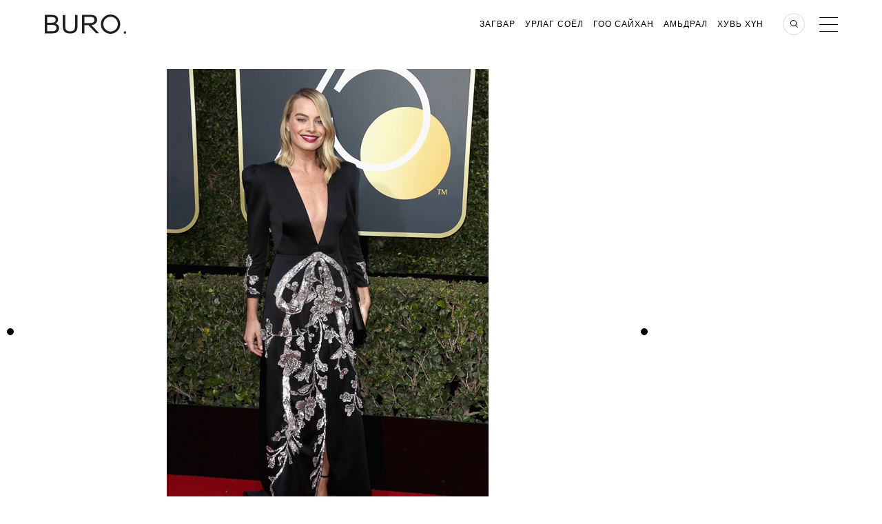

--- FILE ---
content_type: text/html; charset=UTF-8
request_url: https://www.buro247.mn/lifestyle/event/altan-b-mb-rtc-g-2018-ulaan-khivsniy-zochid.html
body_size: 15293
content:
<!DOCTYPE html>
<html lang="mn">
<head prefix="og: http://ogp.me/ns# fb: http://ogp.me/ns/fb#">
    <meta charset="utf-8">
    <meta http-equiv="X-UA-Compatible" content="IE=edge">
    <meta name="engine" content="BURO. v2021-32" version="2021-32">
    <link href="/xml/rss.xml" rel="alternate" type="application/rss+xml"
          title="Buro 24/7 Мэдээ"/>
    <link href="/search.osd?_=2021-32" rel="search" type="application/opensearchdescription+xml"
          title="Buro 24/7-с хайх"/>


    <link rel="stylesheet" href="/themes/main2018/assets/_css/app.css?_=2021-32">
    <link rel="stylesheet" href="/themes/main2018/assets/css/tablet.css?_=2021-32" media="only screen and (max-device-width: 999px)">

    <!--[if lt IE 9]>
    <script src="http://ie7-js.googlecode.com/svn/version/2.1(beta4)/IE9.js"></script>

    <![endif]-->


    <title>Алтан Бөмбөрцөг 2018: Улаан хивсний зочид | Buro 24/7</title>
    <meta name="application-name" content="Buro247" >
<meta name="msapplication-tooltip" content="Buro 24/7 Мэдээ" >
<meta name="msapplication-starturl" content="https://www.buro247.mn" >
<meta name="msapplication-navbutton-color" content="#000000" >
<meta name="msapplication-task" content="name=Подписка на новости;action-uri=https://www.buro247.mn/xml/rss.xml;icon-uri=https://www.buro247.mn/img/feed.ico" >
<meta name="msapplication-task-separator" content="--" >
<meta name="msapplication-task" content="name=Facebook;action-uri=https://www.facebook.com/buro247Mongolia;icon-uri=https://www.buro247.mn/img/fb.ico" >
<meta name="msapplication-task" content="name=Twitter;action-uri=https://twitter.com/Buro247Mongolia;icon-uri=https://www.buro247.mn/img/twitter.ico" >
<meta name="apple-mobile-web-app-status-bar-style" content="black" >
<meta name="viewport" content="width=1002" >
<meta name="description" content="Эмэгтэй жүжигчид хар өнгийн хувцсаар дагналаа" >
<meta name="keywords" content="Алтан Бөмбөрцөг 2018, Улаан хивсний зочид, УЛААН ХИВС, АРГА ХЭМЖЭЭ, RED CARPET, Golden Globes 2018" >
<meta name="news_keywords" content="Алтан Бөмбөрцөг 2018, Улаан хивсний зочид, УЛААН ХИВС, АРГА ХЭМЖЭЭ, RED CARPET, Golden Globes 2018, Амьдрал" >
    <meta property="og:title" content="Алтан Бөмбөрцөг 2018: Улаан хивсний зочид">
<meta property="og:type" content="article">
<meta property="og:description" content="Эмэгтэй жүжигчид хар өнгийн хувцсаар дагналаа">
<meta property="og:image" content="https://www.buro247.mn/local/share/images/6331.JPG?1768150728">
<meta property="og:site_name" content="BURO.">
<meta property="og:url" content="https://www.buro247.mn/lifestyle/event/altan-b-mb-rtc-g-2018-ulaan-khivsniy-zochid.html">
<meta property="twitter:card" content="summary_large_image">
<meta property="twitter:description" content="Эмэгтэй жүжигчид хар өнгийн хувцсаар дагналаа">
<meta property="twitter:image" content="https://www.buro247.mn/local/share/images/6331.JPG?1768150728">
<meta property="twitter:site" content="https://www.buro247.mn/lifestyle/event/altan-b-mb-rtc-g-2018-ulaan-khivsniy-zochid.html">
<meta property="fb:app_id" content="1476399645706430">
<meta property="fb:admins" content="1372867583,1294472746,100000152936218,751652972">
    <link href="/img/touch.png" rel="apple-touch-icon" >
<link href="/lifestyle/event/altan-b-mb-rtc-g-2018-ulaan-khivsniy-zochid.html" rel="canonical" >
<link href="/lifestyle/event/altan-b-mb-rtc-g-2018-ulaan-khivsniy-zochid.html" media="only screen and (max-width: 480px)" rel="alternate" >
<link href="https://www.buro247.mn/amp/lifestyle/event/altan-b-mb-rtc-g-2018-ulaan-khivsniy-zochid.html" rel="amphtml" >
    <script type="application/ld+json">{"@context":"http://schema.org","@type":"Organization","name":"Buro 24/7","url":"https://www.buro247.mn","logo":{"@type":"ImageObject","url":"https://www.buro247.mn/themes/main2018/assets/_i/buro_favicon.png","width":180,"height":180}}</script>
    <script type="text/javascript" src="/js/jquery-1.8.3.min.js"></script>
<script type="text/javascript" src="/js/jquery.autocomplete-1.1.min.js"></script>
<script type="application/ld+json">
    {"@context":"http://schema.org","@type":"Article","mainEntityOfPage":{"@type":"WebPage","@id":"https://www.buro247.mn/lifestyle/event/altan-b-mb-rtc-g-2018-ulaan-khivsniy-zochid.html"},"headline":"Алтан Бөмбөрцөг 2018: Улаан хивсний зочид","datePublished":"2018-01-08T10:00:46+08:00","dateModified":"2026-01-12T00:58:48+08:00","articleSection":["Амьдрал","Арга Хэмжээ"],"image":{"@type":"ImageObject","contentUrl":"https://www.buro247.mn/images/goldenglobe18-redcarpet-header.jpg","url":"https://www.buro247.mn/images/goldenglobe18-redcarpet-header.jpg"},"author":{"@type":"Person","name":"Buro.Mongolia"},"description":"Дөнгөж сая Лос-Анжелес хотноо 75 дах удаагийн Алтан Бөмбөрцөг кино наадам албан ёсоор эхлээд байна. Энэ удаагийн шагнал гардуулах ёслол кино урлагийн салбар дахь тэгш эрхийн төлөө хөдөлгөөнийг идэвхтэй дэмжиж буйгаараа онцлог боллоо. Тодруулбал","articleBody":"Дөнгөж сая Лос-Анжелес хотноо 75 дах удаагийн Алтан Бөмбөрцөг кино наадам албан ёсоор эхлээд байна. Энэ удаагийн шагнал гардуулах ёслол кино урлагийн салбар дахь тэгш эрхийн төлөө хөдөлгөөнийг идэвхтэй дэмжиж буйгаараа онцлог боллоо. Тодруулбал Алтан Бөмбөрцөг наадамд хүрэлцэн ирсэн Холливүүдийн эмэгтэй жүжигчид хүйс ба арьс өнгөний тэгш эрхийн төлөө мөн хүчирхийллийн эсрэг тэмцлээ илэрхийлэн бүгд хар өнгийн хувцсаар гоёжээ.\nЭнэ жил Алтан Бөмбөрцөг 2018 шагнал гардуулах ёслолыг NBC телевизийн хөтлөгч Сет Майерс хөтөлж байна. Хамгийн олон шагналд нэр дэвшсэн бүтээлээр Гильермо Дель Торогийн \"The Shape of Water\" нэртэй уран зөгнөлт утга уянгын кино шалгарсан байгаа (нийт долоон төрөлд нэр дэвшсэн) юм.  Николь Кидман, Риз Уидерспун нарын тоглосон \"Big Little Lies\" мини цуврал телевизийн салбарын шилдэг бүтээл болохоор нийт зургаан номинацид нэр дэвшжээ. Харин эдгээр болон бусад бүтээлүүд шагнал авч чадах эсэхийг бид тун удахгүй олж мэдэх болно.\nТа Алтан Бөмбөрцөг 2018 наадмын нэр дэвшигчдийн бүрэн жагсаалтыг эндээс хараарай."}</script>
<script type="text/javascript" src="/js/yastatic/es5-shims.min.js"></script>
<script type="text/javascript" src="/js/yastatic/share.js?v=2"></script>
    <script src="/themes/main2018/assets/vendor/jquery/scrolldepth/jquery.scrolldepth.min.js?2021-32" ></script>
    <script src="/themes/main2018/assets/vendor/libs/main.js?_=2021-32"></script>
	<script src="/js/functions.js?2021-32"></script>
	<script src="/js/global.js?2021-32"></script>
    


    <link rel="apple-touch-icon" sizes="180x180" type="image/svg+xml"  href="/themes/main2018/assets/_i/buro_favicon.png">
    <link rel="icon" type="image/png" sizes="192x192" type="image/svg+xml"  href="/themes/main2018/assets/_i/buro_favicon.png">
    <link rel="manifest" href="/manifest.json">
    <meta name="theme-color" content="#232323">

        <!-- banner 2016_head_script  -->    <!-- banner 2016_head_counters  -->    <div  data-key='banners-update'  class='banner  '  id='banner_e0467e9c02269dfbfcd4d2f35a3e6cbd' ><!-- banner banners-update  --></div>        <script  src="/editors/setka/editor/plugins/fd61e8b58d6b22ae2c7e777c234fef11/public.js"></script><link rel="stylesheet" href="/editors/setka/editor/theme/css/6235_buro-_mongolia_1_13.min.css">
        <link href="//verstka.org/critical.css" rel="stylesheet">
        <script src="//go.verstka.org/api.js" async></script>
        <script>
            window.onVMSAPIReady = function( api ) {
                api.Article.enable({auto_mobile_detect: false,observe_selector: ".header-banner, .article_photo, .article-container"})
            }
        </script>
        </head>
<body class="full-gallery mn_MN">
<!-- hide banner  --><!-- banner header  --><!-- hide banner  -->
<script async src="https://cdn.onthe.io/io.js/HvZdL9ORs38p"></script>
<script>
    window._io_config = window._io_config || {};
    window._io_config["0.2.0"] = window._io_config["0.2.0"] || [];
    window._io_config["0.2.0"].push({"page_url":"https:\/\/www.buro247.mn\/lifestyle\/event\/altan-b-mb-rtc-g-2018-ulaan-khivsniy-zochid.html","page_title":"\u0410\u043b\u0442\u0430\u043d \u0411\u04e9\u043c\u0431\u04e9\u0440\u0446\u04e9\u0433 2018: \u0423\u043b\u0430\u0430\u043d \u0445\u0438\u0432\u0441\u043d\u0438\u0439 \u0437\u043e\u0447\u0438\u0434, Buro 24\/7","page_type":"article","page_language":"ru","page_url_canonical":"https:\/\/www.buro247.mn\/lifestyle\/event\/altan-b-mb-rtc-g-2018-ulaan-khivsniy-zochid.html","article_categories":["\u0410\u0440\u0433\u0430 \u0425\u044d\u043c\u0436\u044d\u044d"],"article_type":"longread","article_word_count":193,"article_publication_date":"Mon, 08 Jan 2018 10:00:46 +0800","article_authors":["Buro.Mongolia"]});
</script>    <div id="side_menu_container" class="side_menu_wrap">
    <div class="sideMenu">
        <div class="sideMenu__main">
            <div class="search"><a href="#"></a></div>
            <div class="close_btn"><a href="#"></a></div>
            <nav>
                <ul class="main_menu">
                                    <li class="main_menu__item">
                    <a class="menu-item-a" href="/fashion"
                                            >
                        Загвар                    </a>
                                        <ul class="secondary_menu">
                                                    <li class="secondary_menu__item">
                                <a href="/fashion/news">
                                    Мэдээ                                </a>
                            </li>
                                                    <li class="secondary_menu__item">
                                <a href="/fashion/our-choice">
                                    Бюрогийн Сонголт                                </a>
                            </li>
                                                    <li class="secondary_menu__item">
                                <a href="/fashion/expert">
                                    Эксперт                                </a>
                            </li>
                                                    <li class="secondary_menu__item">
                                <a href="/fashion/trends">
                                    Чиг Хандлага                                </a>
                            </li>
                                                    <li class="secondary_menu__item">
                                <a href="/fashion/accessories">
                                    Үнэт эдлэл &amp; Аксесуар                                </a>
                            </li>
                                                    <li class="secondary_menu__item">
                                <a href="/fashion/street-style">
                                    Street Style                                </a>
                            </li>
                                                    <li class="secondary_menu__item">
                                <a href="/fashion/collections">
                                    Коллекци                                </a>
                            </li>
                                                    <li class="secondary_menu__item">
                                <a href="/fashion/mensfashion">
                                    Эрчүүд                                </a>
                            </li>
                                                    <li class="secondary_menu__item">
                                <a href="/fashion/poll">
                                    Санал Асуулга                                </a>
                            </li>
                                            </ul>
                                    </li>
                                    <li class="main_menu__item">
                    <a class="menu-item-a" href="/culture"
                                            >
                        Урлаг Соёл                    </a>
                                        <ul class="secondary_menu">
                                                    <li class="secondary_menu__item">
                                <a href="/culture/news">
                                    Мэдээ                                </a>
                            </li>
                                                    <li class="secondary_menu__item">
                                <a href="/culture/expert">
                                    Эксперт                                </a>
                            </li>
                                                    <li class="secondary_menu__item">
                                <a href="/culture/art-theatre">
                                    Дүрслэх Урлаг &amp; Театр                                </a>
                            </li>
                                                    <li class="secondary_menu__item">
                                <a href="/culture/cinema-tv">
                                    Кино &amp; Телевиз                                </a>
                            </li>
                                                    <li class="secondary_menu__item">
                                <a href="/culture/music">
                                    Дуу Хөгжим                                </a>
                            </li>
                                                    <li class="secondary_menu__item">
                                <a href="/culture/book">
                                    Ном                                </a>
                            </li>
                                            </ul>
                                    </li>
                                    <li class="main_menu__item">
                    <a class="menu-item-a" href="/beauty"
                                            >
                        Гоо Сайхан                    </a>
                                        <ul class="secondary_menu">
                                                    <li class="secondary_menu__item">
                                <a href="/beauty/news">
                                    Мэдээ                                </a>
                            </li>
                                                    <li class="secondary_menu__item">
                                <a href="/beauty/our-choice">
                                    Бюрогийн Сонголт                                </a>
                            </li>
                                                    <li class="secondary_menu__item">
                                <a href="/beauty/expert">
                                    Эксперт                                </a>
                            </li>
                                                    <li class="secondary_menu__item">
                                <a href="/beauty/trends">
                                    Чиг Хандлага                                </a>
                            </li>
                                                    <li class="secondary_menu__item">
                                <a href="/beauty/ulem-grease">
                                    Ulemj Grease                                </a>
                            </li>
                                            </ul>
                                    </li>
                                    <li class="main_menu__item">
                    <a class="menu-item-a" href="/lifestyle"
                                            >
                        Амьдрал                    </a>
                                        <ul class="secondary_menu">
                                                    <li class="secondary_menu__item">
                                <a href="/lifestyle/news">
                                    Мэдээ                                </a>
                            </li>
                                                    <li class="secondary_menu__item">
                                <a href="/lifestyle/our-choice">
                                    Бюрогийн Сонголт                                </a>
                            </li>
                                                    <li class="secondary_menu__item">
                                <a href="/lifestyle/expert">
                                    Эксперт                                </a>
                            </li>
                                                    <li class="secondary_menu__item">
                                <a href="/lifestyle/travel">
                                    Аялал                                </a>
                            </li>
                                                    <li class="secondary_menu__item">
                                <a href="/lifestyle/design">
                                    Aрхитектур &amp; Дизайн                                </a>
                            </li>
                                                    <li class="secondary_menu__item">
                                <a href="/lifestyle/sport">
                                    Спорт &amp; Фитнес                                </a>
                            </li>
                                                    <li class="secondary_menu__item">
                                <a href="/lifestyle/food">
                                    Ресторан &amp; Хоол                                </a>
                            </li>
                                                    <li class="secondary_menu__item">
                                <a href="/lifestyle/event">
                                    Арга Хэмжээ                                </a>
                            </li>
                                                    <li class="secondary_menu__item">
                                <a href="/lifestyle/buro247-horoscope">
                                    Зурхай                                </a>
                            </li>
                                                    <li class="secondary_menu__item">
                                <a href="/lifestyle/technology">
                                    Технологи                                </a>
                            </li>
                                                    <li class="secondary_menu__item">
                                <a href="/lifestyle/cars">
                                    Автомашин                                </a>
                            </li>
                                            </ul>
                                    </li>
                                    <li class="main_menu__item">
                    <a class="menu-item-a" href="/individual"
                                            >
                        Хувь хүн                    </a>
                                        <ul class="secondary_menu">
                                                    <li class="secondary_menu__item">
                                <a href="/individual/health">
                                    Эрүүл мэнд                                </a>
                            </li>
                                                    <li class="secondary_menu__item">
                                <a href="/individual/self-improvement">
                                    Хувь хүний хөгжил                                </a>
                            </li>
                                                    <li class="secondary_menu__item">
                                <a href="/individual/kids">
                                    Хүүхэд                                </a>
                            </li>
                                                    <li class="secondary_menu__item">
                                <a href="/individual/career">
                                    Карьер                                </a>
                            </li>
                                                    <li class="secondary_menu__item">
                                <a href="/individual/relationship">
                                    Харилцаа                                </a>
                            </li>
                                            </ul>
                                    </li>
                                    <li class="main_menu__instagram"><a href="/instagram">Buro Instagram</a></li>
                <li class="main_menu__instagram"><a href="/stars">А-Я Бюро 24/7</a></li>
                <li class="main_menu__instagram"><a href="/columnists">Тоймч/сэтгүүлч</a></li>
                </ul>
            </nav>

            <ul class="side-social">
                <li class="side-social__item fb">
                    <a href="https://www.facebook.com/buro247Mongolia" rel="me external"></a>
                </li>
                <li class="side-social__item tw">
                    <a href="https://twitter.com/Buro247Mongolia" rel="me external"></a>
                </li>
                <li class="side-social__item in">
                    <a href="https://instagram.com/buromongolia" rel="me external"></a>
                </li>
            </ul>
        </div>
        <div class="sideMenu__secondary">
            <div class="sign_in">
    <a href="/enter">
        Нэвтрэх    </a>
</div>
<div class="sign_up">
    <a href="/newuser">
        Бүртгүүлэх    </a>
</div>            <ul class="menu_info">
                <li><a href="/jobs" rel="nofollow" target="_blank">Ажлын байр</a></li>
                <li><a href="/about-us" rel="nofollow" target="_blank">Бидний Тухай</a></li>
                <li><a href="/global" rel="nofollow" target="_blank">Бюро 24/7 Бусад Орнуудад</a></li>
                <li><a href="/contacts" rel="nofollow" target="_blank">Холбоо Барих</a></li>
                <li><a href="/advertising" rel="nofollow" target="_blank">Зар Сурталчилгаа</a></li>
                <li><a href="/archives" rel="nofollow" target="_blank">Articles archives</a></li>
            </ul>
        </div>
    </div>
</div><script src="/themes/main2018/assets/vendor/jquery/tmpl/jsrender.min.js?_=201608011331"></script>
<script src="/themes/main2018/assets/vendor/jquery/tmpl/jsviews.min.js?_=201608011331"></script>
<div class="searchBlock hide" style="overflow-y: scroll;">
    <div class="wrapper">
        <p class="searchBlock__header">Хайх<span class="searchBlock__close"></span></p>
        <form name="search_form" action="/search" method="get" class="searchBlock__form">
            <input id="search_form_string" placeholder="Хайлт" autofocus type="text" name="str"
                   minlength="3"/>
            <button id="search_form_send" type="submit"></button>
        </form>
        <div class="searchResult">
            <span id="search_result_preloader" class="preloader" style="margin-top: 0;">
            </span>
            <div id="searchResult__list"></div>
        </div>
        <p id="search_form_description" class="searchResult__text"></p>
    </div>
</div>
<script>
    $(function () {
        var
                intervalTo = null,
                isAjaxRequestInProgress = false,
                search_url = "/search",
                search_input = $('#search_form_string'),
                search_result_preloader = $('#search_result_preloader'),
                search_form_description = $('#search_form_description'),
                searchResultListElement = $('#searchResult__list'),
                searchResult__item_template_no_found = $.templates('#searchResult__item_template_no_found'),
                searchResult__item_template = $.templates('#searchResult__item_template'),
                searchResult__description_template = $.templates('#searchResult__description_template');

        search_input.val('');
        search_result_preloader.hide();

        function LoadData(val) {
            if (val.length > 3) {
                $.ajax({
                    url: search_url,
                    data: {str: val},
                    dataType: 'json',
                    type: 'post',
                    beforeSend: function () {
                        search_result_preloader.show();
                        searchResultListElement.empty();
                        search_form_description.empty();

                        if (isAjaxRequestInProgress == true) {
                            return false;
                        } else {
                            isAjaxRequestInProgress = true;
                        }
                    },
                    complete: function () {
                        isAjaxRequestInProgress = false;
                        search_result_preloader.hide();
                    },
                    success: function (response) {
                        if (response.total_rows > 0) {
                            searchResult__item_template.link(searchResultListElement, response.row);
                            if (response.total_rows > 4) {
                                searchResult__description_template.link(search_form_description, {
                                    total_rows: response.total_rows,
                                    term: search_input.val()
                                });
                            }
                        } else {
                            searchResult__item_template_no_found.link(searchResultListElement, response.row);
                        }
                    }
                });
            }
        }

        $('#search_form_string').on('input', null, null, function () {
            if (intervalTo) {
                clearTimeout(intervalTo);
            }

            intervalTo = setTimeout(function () {
                LoadData(search_input.val());
            }, 500);
        })
    });
</script>
<script id="searchResult__item_template" type="text/x-jsrender">
    <section class="searchResult__item"><a class="image-wrap" href="{{:a_url}}"><img src="/thumb/300x300{{:img}}" alt="news picture"></a><p class="news_header__tags"><a href="{{:category_url}}">{{:category_title}}</a></p><a href="{{:a_url}}"><h4 class="smallPreview__header">{{:title}}</h4></a></section>



</script>
<script id="searchResult__description_template" type="text/x-jsrender">
    (<span>{{:total_rows}}</span>) нийтлэл олдлоо <br><a href="/search?str={{:term}}" class="searchResult__all">Бүх нийтлэлийг харах</a>


</script>
<script id="searchResult__item_template_no_found" type="text/x-jsrender"><p
     class="no_search_result" style="color: #fff;">Хайлт олдсонгүй<br>Хайлтын сонголтоо өөрчлөөд үзнэ үү</p>


</script>
    <div class="header-banner js-header-banner">
    	    		    <div  data-key='2016_wide_1'  class='banner  hidden-xs hidden-sm hidden-md'  id='banner_b380553a52cb9d078569e0e7fba8c772' ><!-- banner 2016_wide_1  --></div>	        </div>

<header class="header  js-header">
    <div class="header_body">
        <div class="header_inner">
            <div class="logo logo_buro">
                <a href="/" class="logo__wrapper logo__wrapper_image">
                    <div class="logo__image">

                    </div>
                </a>
                <a href="/" class="logo__wrapper logo__wrapper_planet">
                    <div class="planet">
                        <div class="planet__satellite"></div>
                    </div>
                </a>
            </div>
            <div class="menu_wrapper">
                <div class="global">Mongolia</div>
                            <nav>
                <ul class="headerMenuMain">
                                            <li class="headerMenuMain__item">
                            <a href="/fashion">Загвар</a>
                                                            <ul class="headerMenuSecondary">
                                                                            <li class="headerMenuSecondary__item">
                                            <a href="/fashion/news">
                                                Мэдээ                                            </a>
                                        </li>
                                                                            <li class="headerMenuSecondary__item">
                                            <a href="/fashion/our-choice">
                                                Бюрогийн Сонголт                                            </a>
                                        </li>
                                                                            <li class="headerMenuSecondary__item">
                                            <a href="/fashion/expert">
                                                Эксперт                                            </a>
                                        </li>
                                                                            <li class="headerMenuSecondary__item">
                                            <a href="/fashion/trends">
                                                Чиг Хандлага                                            </a>
                                        </li>
                                                                            <li class="headerMenuSecondary__item">
                                            <a href="/fashion/accessories">
                                                Үнэт эдлэл &amp; Аксесуар                                            </a>
                                        </li>
                                                                            <li class="headerMenuSecondary__item">
                                            <a href="/fashion/street-style">
                                                Street Style                                            </a>
                                        </li>
                                                                            <li class="headerMenuSecondary__item">
                                            <a href="/fashion/collections">
                                                Коллекци                                            </a>
                                        </li>
                                                                            <li class="headerMenuSecondary__item">
                                            <a href="/fashion/mensfashion">
                                                Эрчүүд                                            </a>
                                        </li>
                                                                            <li class="headerMenuSecondary__item">
                                            <a href="/fashion/poll">
                                                Санал Асуулга                                            </a>
                                        </li>
                                                                    </ul>
                                                    </li>
                                            <li class="headerMenuMain__item">
                            <a href="/culture">Урлаг Соёл</a>
                                                            <ul class="headerMenuSecondary">
                                                                            <li class="headerMenuSecondary__item">
                                            <a href="/culture/news">
                                                Мэдээ                                            </a>
                                        </li>
                                                                            <li class="headerMenuSecondary__item">
                                            <a href="/culture/expert">
                                                Эксперт                                            </a>
                                        </li>
                                                                            <li class="headerMenuSecondary__item">
                                            <a href="/culture/art-theatre">
                                                Дүрслэх Урлаг &amp; Театр                                            </a>
                                        </li>
                                                                            <li class="headerMenuSecondary__item">
                                            <a href="/culture/cinema-tv">
                                                Кино &amp; Телевиз                                            </a>
                                        </li>
                                                                            <li class="headerMenuSecondary__item">
                                            <a href="/culture/music">
                                                Дуу Хөгжим                                            </a>
                                        </li>
                                                                            <li class="headerMenuSecondary__item">
                                            <a href="/culture/book">
                                                Ном                                            </a>
                                        </li>
                                                                    </ul>
                                                    </li>
                                            <li class="headerMenuMain__item">
                            <a href="/beauty">Гоо Сайхан</a>
                                                            <ul class="headerMenuSecondary">
                                                                            <li class="headerMenuSecondary__item">
                                            <a href="/beauty/news">
                                                Мэдээ                                            </a>
                                        </li>
                                                                            <li class="headerMenuSecondary__item">
                                            <a href="/beauty/our-choice">
                                                Бюрогийн Сонголт                                            </a>
                                        </li>
                                                                            <li class="headerMenuSecondary__item">
                                            <a href="/beauty/expert">
                                                Эксперт                                            </a>
                                        </li>
                                                                            <li class="headerMenuSecondary__item">
                                            <a href="/beauty/trends">
                                                Чиг Хандлага                                            </a>
                                        </li>
                                                                            <li class="headerMenuSecondary__item">
                                            <a href="/beauty/ulem-grease">
                                                Ulemj Grease                                            </a>
                                        </li>
                                                                    </ul>
                                                    </li>
                                            <li class="headerMenuMain__item">
                            <a href="/lifestyle">Амьдрал</a>
                                                            <ul class="headerMenuSecondary">
                                                                            <li class="headerMenuSecondary__item">
                                            <a href="/lifestyle/news">
                                                Мэдээ                                            </a>
                                        </li>
                                                                            <li class="headerMenuSecondary__item">
                                            <a href="/lifestyle/our-choice">
                                                Бюрогийн Сонголт                                            </a>
                                        </li>
                                                                            <li class="headerMenuSecondary__item">
                                            <a href="/lifestyle/expert">
                                                Эксперт                                            </a>
                                        </li>
                                                                            <li class="headerMenuSecondary__item">
                                            <a href="/lifestyle/travel">
                                                Аялал                                            </a>
                                        </li>
                                                                            <li class="headerMenuSecondary__item">
                                            <a href="/lifestyle/design">
                                                Aрхитектур &amp; Дизайн                                            </a>
                                        </li>
                                                                            <li class="headerMenuSecondary__item">
                                            <a href="/lifestyle/sport">
                                                Спорт &amp; Фитнес                                            </a>
                                        </li>
                                                                            <li class="headerMenuSecondary__item">
                                            <a href="/lifestyle/food">
                                                Ресторан &amp; Хоол                                            </a>
                                        </li>
                                                                            <li class="headerMenuSecondary__item">
                                            <a href="/lifestyle/event">
                                                Арга Хэмжээ                                            </a>
                                        </li>
                                                                            <li class="headerMenuSecondary__item">
                                            <a href="/lifestyle/buro247-horoscope">
                                                Зурхай                                            </a>
                                        </li>
                                                                            <li class="headerMenuSecondary__item">
                                            <a href="/lifestyle/technology">
                                                Технологи                                            </a>
                                        </li>
                                                                            <li class="headerMenuSecondary__item">
                                            <a href="/lifestyle/cars">
                                                Автомашин                                            </a>
                                        </li>
                                                                    </ul>
                                                    </li>
                                            <li class="headerMenuMain__item">
                            <a href="/individual">Хувь хүн</a>
                                                            <ul class="headerMenuSecondary">
                                                                            <li class="headerMenuSecondary__item">
                                            <a href="/individual/health">
                                                Эрүүл мэнд                                            </a>
                                        </li>
                                                                            <li class="headerMenuSecondary__item">
                                            <a href="/individual/self-improvement">
                                                Хувь хүний хөгжил                                            </a>
                                        </li>
                                                                            <li class="headerMenuSecondary__item">
                                            <a href="/individual/kids">
                                                Хүүхэд                                            </a>
                                        </li>
                                                                            <li class="headerMenuSecondary__item">
                                            <a href="/individual/career">
                                                Карьер                                            </a>
                                        </li>
                                                                            <li class="headerMenuSecondary__item">
                                            <a href="/individual/relationship">
                                                Харилцаа                                            </a>
                                        </li>
                                                                    </ul>
                                                    </li>
                                    </ul>
            </nav>
            <div class="commercial">
                <div  data-key='2016_button_1'  class='banner  commercial_first hidden-xs hidden-sm hidden-md'  id='banner_582bdfda3792b93774fa3b6277ba6ab6' ><!-- banner 2016_button_1  --></div>                <div  data-key='2016_button_2'  class='banner  commercial_second hidden-xs hidden-sm hidden-md'  id='banner_6785c570214b713d756f07c3ad5eeb21' ><!-- banner 2016_button_2  --></div>            </div>
            <div class="search"></div>
            <div data-source="side_menu.html .side_menu_wrap" class="menu"></div>
            </div>
        </div>
        
            </div>
</header>
<div  data-key='2019_under_menu'  class='banner  hidden-xs hidden-sm hidden-md'  id='banner_3e510c6d34ad2464e68b31cf12a90b0d' ><!-- banner 2019_under_menu  --></div>    <div class="main_content_container">
        
<div class="infinity-page js-infinity-page tpl-wide-gallery"
     data-hide-b="none"
     data-categories-id="164"
     data-articles-id="6331"
     data-title="Алтан Бөмбөрцөг 2018: Улаан хивсний зочид"
     data-url="https://www.buro247.mn/lifestyle/event/altan-b-mb-rtc-g-2018-ulaan-khivsniy-zochid.html"
>
    <div>
        <script>
            window.__paramAdFox = 'shr';
        </script>
                        

                        <script>
            $(document).ready(function () {
                InitSliderGalery();
            });

        </script>
        <div class="article-content" data-io-article-url = 'https://www.buro247.mn/lifestyle/event/altan-b-mb-rtc-g-2018-ulaan-khivsniy-zochid.html'>
                        <div class="flex article-aside article-content t-wide-gallery">
                <div class="wide-gallery__wrap-container">
                    <div class="w-100 article_top">
                        <script>
    window.__paramAdFox = 'gal';
</script>
<div class="wide-gallery__wrap">
    <div class="wide-gallery">
        <div class="wide-gallery__prev" id="gallery-3100_696cafbe6f06d_prevArrow"></div>
        <div class="wide-gallery__next" id="gallery-3100_696cafbe6f06d_nextArrow"></div>
        <div class="wide-gallery__images" id="gallery-3100_696cafbe6f06d"
             data-gallery-id="gallery/3100"
             data-slick-slider='{"accessibility":false,"dots":false,"infinite":true,"fade":true,"speed":300,"slidesToShow":1,"slidesToScroll":1,"centerMode":true,"centerPadding":0,"variableWidth":false,"prevArrow":"#gallery-3100_696cafbe6f06d_prevArrow","nextArrow":"#gallery-3100_696cafbe6f06d_nextArrow","asNavFor":"#gallery-3100_696cafbe6f06d_caption","lazyLoad":"progressive","initialSlide":0}'>
                            <div class="wide-gallery__item"><img data-lazy="/thumb/950x700/local/images/buro/galleries/2018/01/golden-globes-2018-red-carpet-best-dressed-black-dresses-timesupnow-celebrity-style-buro247.sg-1.jpg" alt="Марго Робби" title="Марго Робби"/></div>
                            <div class="wide-gallery__item"><img data-lazy="/thumb/950x700/local/images/buro/galleries/2018/01/golden-globes-2018-red-carpet-best-dressed-black-dresses-timesupnow-celebrity-style-buro247.sg-2.jpg" alt="Эллисон Уильямс" title="Эллисон Уильямс"/></div>
                            <div class="wide-gallery__item"><img data-lazy="/thumb/950x700/local/images/buro/galleries/2018/01/golden-globes-2018-red-carpet-best-dressed-black-dresses-timesupnow-celebrity-style-buro247.sg-3.jpg" alt="Керри Вашингтон" title="Керри Вашингтон"/></div>
                            <div class="wide-gallery__item"><img data-lazy="/thumb/950x700/local/images/buro/galleries/2018/01/golden-globes-2018-red-carpet-best-dressed-black-dresses-timesupnow-celebrity-style-buro247.sg-4.jpg" alt="Жессика Бил" title="Жессика Бил"/></div>
                            <div class="wide-gallery__item"><img data-lazy="/thumb/950x700/local/images/buro/galleries/2018/01/golden-globes-2018-red-carpet-best-dressed-black-dresses-timesupnow-celebrity-style-buro247.sg-5.jpg" alt="Дакота Жонсон" title="Дакота Жонсон"/></div>
                            <div class="wide-gallery__item"><img data-lazy="/thumb/950x700/local/images/buro/galleries/2018/01/golden-globes-2018-red-carpet-best-dressed-black-dresses-timesupnow-celebrity-style-buro247.sg-7.jpg" alt="Алисия Викандер" title="Алисия Викандер"/></div>
                            <div class="wide-gallery__item"><img data-lazy="/thumb/950x700/local/images/buro/galleries/2018/01/golden-globes-2018-red-carpet-best-dressed-black-dresses-timesupnow-celebrity-style-buro247.sg-10.jpg" alt="Кендалл Женнер" title="Кендалл Женнер"/></div>
                            <div class="wide-gallery__item"><img data-lazy="/thumb/950x700/local/images/buro/galleries/2018/01/golden-globes-2018-red-carpet-best-dressed-black-dresses-timesupnow-celebrity-style-buro247.sg-11.jpg" alt="Гал Гадот" title="Гал Гадот"/></div>
                            <div class="wide-gallery__item"><img data-lazy="/thumb/950x700/local/images/buro/galleries/2018/01/golden-globes-2018-red-carpet-best-dressed-black-dresses-timesupnow-celebrity-style-buro247.sg-12.jpg" alt="Кейт Хадсон" title="Кейт Хадсон"/></div>
                            <div class="wide-gallery__item"><img data-lazy="/thumb/950x700/local/images/buro/galleries/2018/01/golden-globes-2018-red-carpet-best-dressed-black-dresses-timesupnow-celebrity-style-buro247.sg-14.jpg" alt="Жессика Честейн" title="Жессика Честейн"/></div>
                            <div class="wide-gallery__item"><img data-lazy="/thumb/950x700/local/images/buro/galleries/2018/01/golden-globes-2018-red-carpet-best-dressed-black-dresses-timesupnow-celebrity-style-buro247.sg-8.jpg" alt="Мэгги Жилленхол" title="Мэгги Жилленхол"/></div>
                            <div class="wide-gallery__item"><img data-lazy="/thumb/950x700/local/images/buro/galleries/2018/01/golden-globes-2018-red-carpet-best-dressed-black-dresses-timesupnow-celebrity-style-buro247.sg-9.jpg" alt="Зои Кравиц" title="Зои Кравиц"/></div>
                            <div class="wide-gallery__item"><img data-lazy="/thumb/950x700/local/images/buro/galleries/2018/01/golden-globes-2018-red-carpet-best-dressed-black-dresses-timesupnow-celebrity-style-buro247.sg-15.jpg" alt="Милли Бобби Браун" title="Милли Бобби Браун"/></div>
                            <div class="wide-gallery__item"><img data-lazy="/thumb/950x700/local/images/buro/galleries/2018/01/golden-globes-2018-red-carpet-best-dressed-black-dresses-timesupnow-celebrity-style-buro247.sg-19.jpg" alt="Эмилия Кларк" title="Эмилия Кларк"/></div>
                            <div class="wide-gallery__item"><img data-lazy="/thumb/950x700/local/images/buro/galleries/2018/01/golden-globes-2018-red-carpet-best-dressed-black-dresses-timesupnow-celebrity-style-buro247.sg-22.jpg" alt="Кристина Хендрикс" title="Кристина Хендрикс"/></div>
                            <div class="wide-gallery__item"><img data-lazy="/thumb/950x700/local/images/buro/galleries/2018/01/golden-globes-2018-red-carpet-best-dressed-black-dresses-timesupnow-celebrity-style-buro247.sg-23.jpg" alt="Сара Полсон" title="Сара Полсон"/></div>
                            <div class="wide-gallery__item"><img data-lazy="/thumb/950x700/local/images/buro/galleries/2018/01/golden-globes-2018-red-carpet-best-dressed-black-dresses-timesupnow-celebrity-style-buro247.sg-24.jpg" alt="Мэри Жей Блайж" title="Мэри Жей Блайж"/></div>
                            <div class="wide-gallery__item"><img data-lazy="/thumb/950x700/local/images/buro/galleries/2018/01/gg18-12.jpg" alt="Сара Жессика Паркер" title="Сара Жессика Паркер"/></div>
                            <div class="wide-gallery__item"><img data-lazy="/thumb/950x700/local/images/buro/galleries/2018/01/gg18-14.jpg" alt="Трэйси Эллис Росс" title="Трэйси Эллис Росс"/></div>
                            <div class="wide-gallery__item"><img data-lazy="/thumb/950x700/local/images/buro/galleries/2018/01/gg18-19.jpg" alt="Холли Берри" title="Холли Берри"/></div>
                            <div class="wide-gallery__item"><img data-lazy="/thumb/950x700/local/images/buro/galleries/2018/01/gg18-24.jpg" alt="Наоми Кэмпбелл" title="Наоми Кэмпбелл"/></div>
                            <div class="wide-gallery__item"><img data-lazy="/thumb/950x700/local/images/buro/galleries/2018/01/gg18-9.jpg" alt="Николь Кидман" title="Николь Кидман"/></div>
                            <div class="wide-gallery__item"><img data-lazy="/thumb/950x700/local/images/buro/galleries/2018/01/gg18-59.jpg" alt="Мэрил Стрип, Ай-жен Пу" title="Мэрил Стрип, Ай-жен Пу"/></div>
                            <div class="wide-gallery__item"><img data-lazy="/thumb/950x700/local/images/buro/galleries/2018/01/gg18-60.jpg" alt="Мэнди Мур" title="Мэнди Мур"/></div>
                            <div class="wide-gallery__item"><img data-lazy="/thumb/950x700/local/images/buro/galleries/2018/01/gg18-68.jpg" alt="Клер Фой" title="Клер Фой"/></div>
                            <div class="wide-gallery__item"><img data-lazy="/thumb/950x700/local/images/buro/galleries/2018/01/gg18-74.jpg" alt="Анжелина Жоли" title="Анжелина Жоли"/></div>
                            <div class="wide-gallery__item"><img data-lazy="/thumb/950x700/local/images/buro/galleries/2018/01/gg18-83.jpg" alt="Эми Полер, Сару Жаяраман" title="Эми Полер, Сару Жаяраман"/></div>
                            <div class="wide-gallery__item"><img data-lazy="/thumb/950x700/local/images/buro/galleries/2018/01/gg18-88.jpg" alt="Америка Феррера, Натали Портман" title="Америка Феррера, Натали Портман"/></div>
                            <div class="wide-gallery__item"><img data-lazy="/thumb/950x700/local/images/buro/galleries/2018/01/gg18-91.jpg" alt="Риз Уизерспун" title="Риз Уизерспун"/></div>
                    </div>
        <div class="wide-gallery__caption" id="gallery-3100_696cafbe6f06d_caption"
     data-slick-slider='{"arrows":false,"fade":true,"centerMode":true,"centerPadding":0,"asNavFor":"#gallery-3100_696cafbe6f06d"}'>
            <div class="wide-gallery__caption">
            <ul>
                <li>01</li>
                <li><span>/</span></li>
                <li>29</li>
            </ul>
            <div>Марго Робби</div>
        </div>
            <div class="wide-gallery__caption">
            <ul>
                <li>02</li>
                <li><span>/</span></li>
                <li>29</li>
            </ul>
            <div>Эллисон Уильямс</div>
        </div>
            <div class="wide-gallery__caption">
            <ul>
                <li>03</li>
                <li><span>/</span></li>
                <li>29</li>
            </ul>
            <div>Керри Вашингтон</div>
        </div>
            <div class="wide-gallery__caption">
            <ul>
                <li>04</li>
                <li><span>/</span></li>
                <li>29</li>
            </ul>
            <div>Жессика Бил</div>
        </div>
            <div class="wide-gallery__caption">
            <ul>
                <li>05</li>
                <li><span>/</span></li>
                <li>29</li>
            </ul>
            <div>Дакота Жонсон</div>
        </div>
            <div class="wide-gallery__caption">
            <ul>
                <li>06</li>
                <li><span>/</span></li>
                <li>29</li>
            </ul>
            <div>Алисия Викандер</div>
        </div>
            <div class="wide-gallery__caption">
            <ul>
                <li>07</li>
                <li><span>/</span></li>
                <li>29</li>
            </ul>
            <div>Кендалл Женнер</div>
        </div>
            <div class="wide-gallery__caption">
            <ul>
                <li>08</li>
                <li><span>/</span></li>
                <li>29</li>
            </ul>
            <div>Гал Гадот</div>
        </div>
            <div class="wide-gallery__caption">
            <ul>
                <li>09</li>
                <li><span>/</span></li>
                <li>29</li>
            </ul>
            <div>Кейт Хадсон</div>
        </div>
            <div class="wide-gallery__caption">
            <ul>
                <li>10</li>
                <li><span>/</span></li>
                <li>29</li>
            </ul>
            <div>Жессика Честейн</div>
        </div>
            <div class="wide-gallery__caption">
            <ul>
                <li>11</li>
                <li><span>/</span></li>
                <li>29</li>
            </ul>
            <div>Мэгги Жилленхол</div>
        </div>
            <div class="wide-gallery__caption">
            <ul>
                <li>12</li>
                <li><span>/</span></li>
                <li>29</li>
            </ul>
            <div>Зои Кравиц</div>
        </div>
            <div class="wide-gallery__caption">
            <ul>
                <li>13</li>
                <li><span>/</span></li>
                <li>29</li>
            </ul>
            <div>Милли Бобби Браун</div>
        </div>
            <div class="wide-gallery__caption">
            <ul>
                <li>14</li>
                <li><span>/</span></li>
                <li>29</li>
            </ul>
            <div>Эмилия Кларк</div>
        </div>
            <div class="wide-gallery__caption">
            <ul>
                <li>15</li>
                <li><span>/</span></li>
                <li>29</li>
            </ul>
            <div>Кристина Хендрикс</div>
        </div>
            <div class="wide-gallery__caption">
            <ul>
                <li>16</li>
                <li><span>/</span></li>
                <li>29</li>
            </ul>
            <div>Сара Полсон</div>
        </div>
            <div class="wide-gallery__caption">
            <ul>
                <li>17</li>
                <li><span>/</span></li>
                <li>29</li>
            </ul>
            <div>Мэри Жей Блайж</div>
        </div>
            <div class="wide-gallery__caption">
            <ul>
                <li>18</li>
                <li><span>/</span></li>
                <li>29</li>
            </ul>
            <div>Сара Жессика Паркер</div>
        </div>
            <div class="wide-gallery__caption">
            <ul>
                <li>19</li>
                <li><span>/</span></li>
                <li>29</li>
            </ul>
            <div>Трэйси Эллис Росс</div>
        </div>
            <div class="wide-gallery__caption">
            <ul>
                <li>20</li>
                <li><span>/</span></li>
                <li>29</li>
            </ul>
            <div>Холли Берри</div>
        </div>
            <div class="wide-gallery__caption">
            <ul>
                <li>21</li>
                <li><span>/</span></li>
                <li>29</li>
            </ul>
            <div>Наоми Кэмпбелл</div>
        </div>
            <div class="wide-gallery__caption">
            <ul>
                <li>22</li>
                <li><span>/</span></li>
                <li>29</li>
            </ul>
            <div>Николь Кидман</div>
        </div>
            <div class="wide-gallery__caption">
            <ul>
                <li>23</li>
                <li><span>/</span></li>
                <li>29</li>
            </ul>
            <div>Мэрил Стрип, Ай-жен Пу</div>
        </div>
            <div class="wide-gallery__caption">
            <ul>
                <li>24</li>
                <li><span>/</span></li>
                <li>29</li>
            </ul>
            <div>Мэнди Мур</div>
        </div>
            <div class="wide-gallery__caption">
            <ul>
                <li>25</li>
                <li><span>/</span></li>
                <li>29</li>
            </ul>
            <div>Клер Фой</div>
        </div>
            <div class="wide-gallery__caption">
            <ul>
                <li>26</li>
                <li><span>/</span></li>
                <li>29</li>
            </ul>
            <div>Анжелина Жоли</div>
        </div>
            <div class="wide-gallery__caption">
            <ul>
                <li>27</li>
                <li><span>/</span></li>
                <li>29</li>
            </ul>
            <div>Эми Полер, Сару Жаяраман</div>
        </div>
            <div class="wide-gallery__caption">
            <ul>
                <li>28</li>
                <li><span>/</span></li>
                <li>29</li>
            </ul>
            <div>Америка Феррера, Натали Портман</div>
        </div>
            <div class="wide-gallery__caption">
            <ul>
                <li>29</li>
                <li><span>/</span></li>
                <li>29</li>
            </ul>
            <div>Риз Уизерспун</div>
        </div>
        </div>
</div>
<script>
$(function() {
	if (typeof Banners === 'object') {
		Banners.init({
			min_banner_show_time: 2,
			reload_all_min_time: 2
		});
	}
    $('#gallery-3100_696cafbe6f06d').on('afterChange', function(event, slick, currentSlide){
        if(typeof(gtag)!="undefined" ) {
            gtag('event', 'gallery', {'action':'after_change'});
            gtag('set', {'page' : window.location.href});
            gtag('event', 'page_view', {'page_location': window.location.href});
            try {
                console.log('try update engage')
                updateEngageinGallery();
            } catch (error) {
                console.log(error);
            }
        }
        if(typeof(io)!="undefined" ) {
            io({
                event: 'pageviews',
                config_page_url : window.location.href
            });
        }
        if (typeof(dataLayer)!="undefined" ) dataLayer.push({event: 'pageview'});

      if(typeof yaCounter12901429 != "undefined") {
          yaCounter12901429.reachGoal('gallery_after_change');
          yaCounter12901429.hit(window.location.href, {
              title: document.title,
              referer: window.location.pathname
          });
      }

    });
    $(document).on('keyup', function(e) {
        if (e.altKey || e.ctrlKey || e.metaKey || e.shiftKey) {
            return;
        }
        switch (e.key) {
            case 'ArrowLeft':
                $('#gallery-3100_696cafbe6f06d').slick('slickPrev');
                break;
            case 'ArrowRight':
                $('#gallery-3100_696cafbe6f06d').slick('slickNext');
                break;
            default:
                return;
        }
        e.preventDefault();
    });
});
</script>
</div>
                        <div style="margin: 0 auto; width: 670px;" class="wrapper">
                            <div class="article_header">
	<div class="article_header_tags">
                    <p class="article_tags">
                                    <a href="/lifestyle">
                        Амьдрал                    </a>
                    <span class="em">|</span>
                                <a href="/lifestyle/event">
                    Арга Хэмжээ                </a>
            </p>
        			</div>
    <h1 class="article_title">Алтан Бөмбөрцөг 2018: Улаан хивсний зочид</h1>
            <p class="article_subtitle">Эмэгтэй жүжигчид хар өнгийн хувцсаар дагналаа</p>
        <div class="articleHead">
        <p class="author_name">Text:
            <a href="/all/text/buro-mongolia">Buro.Mongolia</a>

    </p><br>
        <p class="author_name">
                           Зураг:
                                       <noindex><span><a href="http://www.harpersbazaar.com/celebrity/red-carpet-dresses/g14762540/golden-globes-red-carpet-dresses-2018/?slide=9"
                                          rel="external nofollow"></a></span></noindex>
                                <br>
                    </p>
        <div class="time-share" data-article-id="6331">
    <time datetime="2018-01-08T10:00:46+08:00" class="article_date">2018-01-08, 10:00</time>
        <div class="social_icons" id="ya-share2-696cafbe71403"></div>
    <script>$(function () {
            Ya.share2("ya-share2-696cafbe71403", {"content":{"url":"https:\/\/www.buro247.mn\/lifestyle\/event\/altan-b-mb-rtc-g-2018-ulaan-khivsniy-zochid.html","description":"\u042d\u043c\u044d\u0433\u0442\u044d\u0439 \u0436\u04af\u0436\u0438\u0433\u0447\u0438\u0434 \u0445\u0430\u0440 \u04e9\u043d\u0433\u0438\u0439\u043d \u0445\u0443\u0432\u0446\u0441\u0430\u0430\u0440 \u0434\u0430\u0433\u043d\u0430\u043b\u0430\u0430","image":"https:\/\/www.buro247.mn","title":"\u0410\u043b\u0442\u0430\u043d \u0411\u04e9\u043c\u0431\u04e9\u0440\u0446\u04e9\u0433 2018: \u0423\u043b\u0430\u0430\u043d \u0445\u0438\u0432\u0441\u043d\u0438\u0439 \u0437\u043e\u0447\u0438\u0434"},"theme":{"services":"facebook,twitter,pinterest","counter":true,"lang":"ru","limit":10,"bare":true,"copy":"hidden"},"hooks":{"onready":function(){var shareSec=$("#ya-share2-696cafbe71403 ul");shareSec.children("li:last").after($("#ya-share2-696cafbe71403_fav").html());$("#ya-share2-696cafbe71403_fav").remove();shareSec.on("click","li.add-to-favorites a[data-target]",function(){var link=$(this);$.post(link.attr("href"),{},function(data){link.replaceWith(data);});return false;});}}});
        });</script>
    <ul id="ya-share2-696cafbe71403_fav" class="users_favorites_list">
        <li class=" ya-share2__item ya-share2__item_service_reverbnation ">
            <a href="/enter" class="noauth_changer ya-share2__link" data-normal="" data-title="Вы не авторизованны"></a>        </li>
    </ul>
</div>
    </div>
</div>

<style>
	.article_header_tags{
		display: flex;
		justify-content: space-between;
		align-items: flex-start;
	}
</style>                        </div>
                    </div>
                    <div class="wysiwyg js-mediator-article" style="
                margin: 0 auto;
                width: 670px;
                ">

                                                
<p>Дөнгөж сая Лос-Анжелес хотноо 75 дах удаагийн Алтан Бөмбөрцөг кино наадам албан ёсоор эхлээд байна. Энэ удаагийн шагнал гардуулах ёслол кино урлагийн салбар дахь тэгш эрхийн төлөө хөдөлгөөнийг идэвхтэй дэмжиж буйгаараа онцлог боллоо. Тодруулбал Алтан Бөмбөрцөг наадамд хүрэлцэн ирсэн Холливүүдийн эмэгтэй жүжигчид хүйс ба арьс өнгөний тэгш эрхийн төлөө мөн хүчирхийллийн эсрэг тэмцлээ илэрхийлэн бүгд хар өнгийн хувцсаар гоёжээ.</p>
<p>Энэ жил Алтан Бөмбөрцөг 2018 шагнал гардуулах ёслолыг NBC телевизийн хөтлөгч Сет Майерс хөтөлж байна. Хамгийн олон шагналд нэр дэвшсэн бүтээлээр Гильермо Дель Торогийн "The Shape of Water" нэртэй уран зөгнөлт утга уянгын кино шалгарсан байгаа (нийт долоон төрөлд нэр дэвшсэн) юм.  Николь Кидман, Риз Уидерспун нарын тоглосон "Big Little Lies" мини цуврал телевизийн салбарын шилдэг бүтээл болохоор нийт зургаан номинацид нэр дэвшжээ. Харин эдгээр болон бусад бүтээлүүд шагнал авч чадах эсэхийг бид тун удахгүй олж мэдэх болно.</p>
<p>Та Алтан Бөмбөрцөг 2018 наадмын нэр дэвшигчдийн бүрэн жагсаалтыг <a href="/culture/cinema-tv/altan-b-mb-rtc-g-2018-shagnal-garduulakh-yoslolyn-ner-devshigchid-todorloo.html" target="_blank" style="">эндээс</a> хараарай.</p>
                        <div  data-key='2016_article_end'  class='banner  hidden-xs hidden-sm hidden-md'  id='banner_8b95e05d421106b9853c98c80da47da5' ><!-- banner 2016_article_end  --></div>                        <p>&nbsp;</p>
                    </div>
                </div>
                <aside class="aside">
	<div class="sticky-container">
		<div class="sticky-container-item">
			<div  data-key='2016_banner_1'  class='banner  hidden-xs hidden-sm hidden-md'  id='banner_acff8d20a5a527f3b98a07f5738cd486' ><!-- banner 2016_banner_1 id=323 --><div class="widget_tall" onclick="ga('send', 'event', 'B_1', 'Clck');"><!--/*
  *
  * Revive Adserver Asynchronous JS Tag
  * - Generated with Revive Adserver v4.0.1
  *
  */-->

<ins data-revive-zoneid="47" data-revive-id="da2ef911f953206bcebd3a17762cb306"></ins>
<script async src="//adserver.buro247.mn/www/delivery/asyncjs.php"></script></div></div>						<div  data-key='2016_banner_2'  class='banner  hidden-xs hidden-sm hidden-md'  id='banner_70333bf4b6a97c38859023ee009f80b2' ><!-- banner 2016_banner_2  --></div>						<div  data-key='2016_banner_3'  class='banner  hidden-xs hidden-sm hidden-md'  id='banner_f58bcc7cd49399f83cc7c9809b88c716' ><!-- banner 2016_banner_3  --></div>			<div  data-key='2016_banner_3_2'  class='banner  hidden-xs hidden-sm hidden-md'  id='banner_64203e586f0a80c4a95c7b747620cd2c' ><!-- banner 2016_banner_3_2  --></div>
            		</div>
	</div>
</aside>            </div>

            <div class="wrapper">
                <div  data-key='2016_article'  class='banner  hidden-xs hidden-sm hidden-md'  id='banner_cc46b4bf41a837da9aa3a8099bd08b12' ><!-- banner 2016_article  --></div>

                    <div class="article_tag-bottom">
                    <div>
                <a href="https://www.buro247.mn/all/term/ulaan-khivs">УЛААН ХИВС</a>
            </div>
                    <div>
                <a href="https://www.buro247.mn/all/term/arga-khemzhee">АРГА ХЭМЖЭЭ</a>
            </div>
                    <div>
                <a href="https://www.buro247.mn/all/term/red-carpet">RED CARPET</a>
            </div>
                    <div>
                <a href="https://www.buro247.mn/all/term/golden-globes-2018">Golden Globes 2018</a>
            </div>
                    <div>
                <a href="https://www.buro247.mn/all/term/altan-b-mb-rtc-g-2018">Алтан Бөмбөрцөг 2018</a>
            </div>
            </div>
                    <div class="social_icons" id="ya-share2-696cafbe75e61"></div>
    <script>$(function () {
            Ya.share2("ya-share2-696cafbe75e61", {"content":{"url":"https:\/\/www.buro247.mn\/lifestyle\/event\/altan-b-mb-rtc-g-2018-ulaan-khivsniy-zochid.html","description":"\u042d\u043c\u044d\u0433\u0442\u044d\u0439 \u0436\u04af\u0436\u0438\u0433\u0447\u0438\u0434 \u0445\u0430\u0440 \u04e9\u043d\u0433\u0438\u0439\u043d \u0445\u0443\u0432\u0446\u0441\u0430\u0430\u0440 \u0434\u0430\u0433\u043d\u0430\u043b\u0430\u0430","image":"https:\/\/www.buro247.mn\/local\/share\/images\/6331.JPG","title":"\u0410\u043b\u0442\u0430\u043d \u0411\u04e9\u043c\u0431\u04e9\u0440\u0446\u04e9\u0433 2018: \u0423\u043b\u0430\u0430\u043d \u0445\u0438\u0432\u0441\u043d\u0438\u0439 \u0437\u043e\u0447\u0438\u0434"},"theme":{"services":"facebook,twitter,pinterest","counter":true,"lang":"ru","limit":10,"bare":true,"copy":"hidden"},"hooks":{"onready":function(){var shareSec=$("#ya-share2-696cafbe75e61 ul");shareSec.children("li:last").after($("#ya-share2-696cafbe75e61_fav").html());$("#ya-share2-696cafbe75e61_fav").remove();shareSec.on("click","li.add-to-favorites a[data-target]",function(){var link=$(this);$.post(link.attr("href"),{},function(data){link.replaceWith(data);});return false;});}}});
        });</script>
    <ul id="ya-share2-696cafbe75e61_fav" class="users_favorites_list">
        <li class=" ya-share2__item ya-share2__item_service_reverbnation ">
            <a href="/enter" class="noauth_changer ya-share2__link" data-normal="" data-title="Вы не авторизованны"></a>        </li>
    </ul>
                            </div>
        </div>
	    		<!-- Это НЕ шоппинг -->
		        <div class="wrapper">
            <div  data-key='2018_read_also'  class='banner  hidden-xs hidden-sm hidden-md'  id='banner_54593d6213b34c3c1fd006677bde43f3' ><!-- banner 2018_read_also  --></div>            <div  data-key='2016_wide_2'  class='banner  hidden-xs hidden-sm hidden-md'  id='banner_badedb24b6b214890d7370f570a1b4e4' ><!-- banner 2016_wide_2  --></div>	<div  data-key='2019_wide-page-end-1'  class='banner  hidden-xs hidden-sm hidden-md'  id='banner_7a47471cca68838c843ded20e7f5222d' ><!-- banner 2019_wide-page-end-1  --></div>
    <div  data-key='2019_d_in_page_video'  class='banner  hidden-xs hidden-sm hidden-md'  id='banner_0a4b9c5f5573b504cd765d0c17be9914' ><!-- banner 2019_d_in_page_video  --></div>
<div class="wrapper">
                <!--

    <div class="col_3 otherArticles">
        <p class="otherArticles__header">Бусад Нийтлэлүүд</p>
        <p class="otherArticles__subtitle">Buro 24/7-гийн сонголт</p>
                        <article id="item-12615" class="smallPreview column col_1">
        <a class="image-wrap" href="/fashion/news/altan-b-mb-rtc-g-2026-naadmyn-khamgiyn-ontcgoy-daashinzuudaar-goyoson-b-sg-ych-d.html" title="Алтан Бөмбөрцөг 2026 наадмын хамгийн онцгой даашинзуудаар гоёсон бүсгүйчүүд">
            <img src="/thumb/300x300_5/images/2026/01/600x600goldenglobe_dress.jpg"  alt="Алтан Бөмбөрцөг 2026 наадмын хамгийн онцгой даашинзуудаар гоёсон бүсгүйчүүд" class=" " style="">        </a>
        <p class="news_header__tags">
                            <a href="/fashion" title="">
                    Загвар                </a><span class="dib mh2">|</span><a href="/fashion/news" title="Мэдээ">
                Мэдээ            </a>


        </p>
        <a href="/fashion/news/altan-b-mb-rtc-g-2026-naadmyn-khamgiyn-ontcgoy-daashinzuudaar-goyoson-b-sg-ych-d.html">
            <h4 class="smallPreview__header">Алтан Бөмбөрцөг 2026 наадмын хамгийн онцгой даашинзуудаар гоёсон бүсгүйчүүд</h4>
        </a>
    </article>
                        <article id="item-12614" class="smallPreview column col_1">
        <a class="image-wrap" href="/culture/cinema-tv/negd-geer-sard-tcatcagdakh-shine-tcuvraluud.html" title="Нэгдүгээр сард цацагдах шинэ цувралууд">
                            <img src="/images/2026/01/600X600_MOVIE26JAN1134.gif" title="Нэгдүгээр сард цацагдах шинэ цувралууд" alt="Нэгдүгээр сард цацагдах шинэ цувралууд" data-image-gif="true" data-image-w="300" data-image-h="300"/>
                        </a>
        <p class="news_header__tags">
                            <a href="/culture" title="">
                    Урлаг Соёл                </a><span class="dib mh2">|</span><a href="/culture/cinema-tv" title="Кино & Телевиз">
                Кино & Телевиз            </a>


        </p>
        <a href="/culture/cinema-tv/negd-geer-sard-tcatcagdakh-shine-tcuvraluud.html">
            <h4 class="smallPreview__header">Нэгдүгээр сард цацагдах шинэ цувралууд</h4>
        </a>
    </article>
                        <article id="item-12616" class="smallPreview column col_1">
        <a class="image-wrap" href="/culture/cinema-tv/bid-yaagaad-kinony-happy-ending-d-itgekhee-bolson-be.html" title="Бид яагаад киноны happy ending-д итгэхээ больсон бэ?">
            <img src="/thumb/300x300_5/images/2026/01/600x600happyendingsq.jpg"  alt="Бид яагаад киноны happy ending-д итгэхээ больсон бэ?" class=" " style="">        </a>
        <p class="news_header__tags">
                            <a href="/culture" title="">
                    Урлаг Соёл                </a><span class="dib mh2">|</span><a href="/culture/cinema-tv" title="Кино & Телевиз">
                Кино & Телевиз            </a>


        </p>
        <a href="/culture/cinema-tv/bid-yaagaad-kinony-happy-ending-d-itgekhee-bolson-be.html">
            <h4 class="smallPreview__header">Бид яагаад киноны happy ending-д итгэхээ больсон бэ?</h4>
        </a>
    </article>
                        <article id="item-12612" class="smallPreview column col_1">
        <a class="image-wrap" href="/culture/cinema-tv/altan-b-mb-rtc-g-2026-ulaan-khivsniy-yoslol.html" title="Алтан бөмбөрцөг 2026: Улаан хивсний ёслолын шилдэг төрхүүд">
            <img src="/thumb/300x300_5/images/2026/01/600x600goldenglobe26.jpg"  alt="Алтан бөмбөрцөг 2026: Улаан хивсний ёслолын шилдэг төрхүүд" class=" " style="">        </a>
        <p class="news_header__tags">
                            <a href="/culture" title="">
                    Урлаг Соёл                </a><span class="dib mh2">|</span><a href="/culture/cinema-tv" title="Кино & Телевиз">
                Кино & Телевиз            </a>


        </p>
        <a href="/culture/cinema-tv/altan-b-mb-rtc-g-2026-ulaan-khivsniy-yoslol.html">
            <h4 class="smallPreview__header">Алтан бөмбөрцөг 2026: Улаан хивсний ёслолын шилдэг төрхүүд</h4>
        </a>
    </article>
                        <article id="item-12613" class="smallPreview column col_1">
        <a class="image-wrap" href="/culture/cinema-tv/altan-b-mb-rtc-g-2026-adolescence-one-battle-after-another-hamnet-yalalt-bayguullaa.html" title="Алтан Бөмбөрцөг 2026: Adolescence, One Battle After Another, Hamnet ялалт байгууллаа">
            <img src="/thumb/300x300_5/images/2026/01/600x600goldenglobe26winnersquare.jpg"  alt="Алтан Бөмбөрцөг 2026: Adolescence, One Battle After Another, Hamnet ялалт байгууллаа" class=" " style="">        </a>
        <p class="news_header__tags">
                            <a href="/culture" title="">
                    Урлаг Соёл                </a><span class="dib mh2">|</span><a href="/culture/cinema-tv" title="Кино & Телевиз">
                Кино & Телевиз            </a>


        </p>
        <a href="/culture/cinema-tv/altan-b-mb-rtc-g-2026-adolescence-one-battle-after-another-hamnet-yalalt-bayguullaa.html">
            <h4 class="smallPreview__header">Алтан Бөмбөрцөг 2026: Adolescence, One Battle After Another, Hamnet ялалт байгууллаа</h4>
        </a>
    </article>
                        <article id="item-12606" class="smallPreview column col_1">
        <a class="image-wrap" href="/culture/news/2026-ond-delkhiyg-bayaldan-daguulakh-ayalan-togloltuud.html" title="2026 онд дэлхийг байлдан дагуулах аялан тоглолтууд">
            <img src="/thumb/300x300_5/images/2026/01/600X600TOUR2026.jpg"  alt="2026 онд дэлхийг байлдан дагуулах аялан тоглолтууд" class=" " style="">        </a>
        <p class="news_header__tags">
                            <a href="/culture" title="">
                    Урлаг Соёл                </a><span class="dib mh2">|</span><a href="/culture/news" title="Мэдээ">
                Мэдээ            </a>


        </p>
        <a href="/culture/news/2026-ond-delkhiyg-bayaldan-daguulakh-ayalan-togloltuud.html">
            <h4 class="smallPreview__header">2026 онд дэлхийг байлдан дагуулах аялан тоглолтууд</h4>
        </a>
    </article>
            </div>
-->    
    
        

<div id="load-more-696cafbe847a3"
     class="load-more">цааш үзэх<i></i></div>
<script>$(function () {
        $('#load-more-696cafbe847a3').loadMoreWidget({"ajaxParams":null,"container":"#696cafbe790c1","source":"\/articles\/editorschoose"}, function () {
            imgtodata();
            $("img.lazy").show().lazyload({failure_limit: 10});
            setTimeout(function () {
                $(window).trigger('scroll');
            }, 300);
        });
    });</script>


</div>    <div class="wrapper">
        <div  data-key='2018_midle_stack'  class='banner  hidden-xs hidden-sm hidden-md'  id='banner_0b7a0d769874eaf4c6d296ceadc09915' ><!-- banner 2018_midle_stack  --></div>    </div>
<!-- <script>
    $(function () {

        var article = $('article > div.wysiwyg'),
            images = $('.wysiwyg > img, .wysiwyg > p img');
        article.addtocopy({
            htmlcopytxt: '<br/><br/>Эх сурвалж: <a href="https://www.buro247.mn/lifestyle/event/altan-b-mb-rtc-g-2018-ulaan-khivsniy-zochid.html">https://www.buro247.mn/lifestyle/event/altan-b-mb-rtc-g-2018-ulaan-khivsniy-zochid.html</a>',
            minlen: 30,
            addcopyfirst: false
        });
        $('.wysiwyg > img, .wysiwyg > p img').labelImage();
                        $.fbInit('en_US', {
            appId: '1476399645706430',
            xfbml: false,
            version: 'v2.7'
        });
                        $.when($.fb, $.vk).done(function () {
            images.shareImage('https://www.buro247.mn/lifestyle/event/altan-b-mb-rtc-g-2018-ulaan-khivsniy-zochid.html');
        });
        
            });
</script> -->

<div class="articleBottom">
    <div class="articleBottom__inner">
                        <ul class="articleBottom_info">
   <!--
            <li>
            Зураг:<br>
                            <span><noindex><a href="http://www.harpersbazaar.com/celebrity/red-carpet-dresses/g14762540/golden-globes-red-carpet-dresses-2018/?slide=9"
                                  rel="external nofollow"></a></noindex></span>
                    </li>
         -->
        </ul>
        </div>
</div>
            <div  data-key='2016_inread'  class='banner  hidden-xs hidden-sm hidden-md'  id='banner_a6ea178bc20fb3dd10472c7defe4c0cd' ><!-- banner 2016_inread  --></div>            <div  data-key='2019_d_mix_content'  class='banner  hidden-xs hidden-sm hidden-md'  id='banner_3df229add8415e93c65cd1b6d31a818d' ><!-- banner 2019_d_mix_content  --></div>        </div>
    </div>
</div>    </div>
    <footer>
    <div class="subscribtion">
    <div class="subscribtion__inner">
        <div class="footer__logo"><a href="/">Mongolia</a></div>
        <div id="subscribeSector" class="subscribtion-form">
            <p class="subscribtion-form__text">Сүүлийн үеийн мэдээлэл авч байх</p>
            <form method="post" action="/subscribe" id="subscription_form" target="subscription-info" name="subscribeForm" novalidate="novalidate">
                <p class="subscribtion-form__group">
                    <input class="subscribtion-form__email" type="email" id="subscription-email" name="email" placeholder="И-мэйл хаяг" required="required">
                    <button class="subscribtion-form__submit" type="submit"></button>
                </p>
                <label id="subscription-check-result"></label>
                <label for="subscribe-check" id="subscription-info">
                    <input id="subscribe-check" class="subscribtion-form__checkbox" required="required" checked="checked" type="checkbox" name="licenseAgree">
                    <span class="subscribtion-form__fake"></span>
                    <a href="/privacy">Би нууцлалын нөхцлийг зөвшөөрч байна</a>
                </label>
            </form>
        </div>
    </div>
</div>
    <div class="footer_inner">
        <ul class="footer__menu">
    <li><a href="/about-us">Бидний Тухай</a></li>
    <li><a href="/global">Бюро 24/7 Бусад Орнуудад</a></li>
    <li><a href="/contacts">Холбоо Барих</a></li>
    <li><a href="/advertising">Зар Сурталчилгаа</a></li>
    <!--<li><a href="/archives"></a></li>-->
</ul>
<p class="footer__right">
    © 2011–2026 Buro 24/7. Зохиогчийн эрх хуулиар хамгаалагдсан</p>        <script>
window.ga=window.ga||function(){(ga.q=ga.q||[]).push(arguments);};ga.l=+new Date;
ga('create', 'UA-63369521-1', 'auto');
ga('require', 'displayfeatures');
ga('send', 'pageview');
setTimeout(function() {
    ga('send', 'event', 'NoBounce', location.pathname);
}, 15000);
</script>
<script async src="//www.google-analytics.com/analytics.js"></script>

<!--/* * * Revive Adserver Asynchronous JS Tag * - Generated with Revive Adserver v3.2.0 * */-->  <ins data-revive-zoneid="25" data-revive-id="380380865989ad1d6d876f3efb98d40f"></ins> <script async src="//202.21.123.103/openx/www/delivery/asyncjs.php"></script>    </div>
</footer><script src="https://www.interior.ru/files/scripts/statistics.js"></script>
<script src="/themes/main2018/assets/_js/main.js?_=2021-32"></script>
<script src="/themes/main2016/assets/_js/jquery.lazyload.min.js"></script>
<script src="/themes/main2018/assets/vendor/libs/imgtodata.js"></script>
<script src="/themes/main2018/assets/html/js/swiper.min.js"></script>
    <script type="text/javascript" src="//www.buro247.ru/branding/lic_branding_new.js?_=2021-32"></script>
<div  data-key='2016_branding'  class='banner  hidden-xs hidden-sm hidden-md'  id='banner_b7368bdf0c039e3bb8affb66dc16b6c9' ><!-- banner 2016_branding  --></div><div  data-key='2016_branding_head'  class='banner  hidden-xs hidden-sm hidden-md'  id='banner_e9d3c7264d834b2816af7241d26f68de' ><!-- banner 2016_branding_head  --></div><!-- banner 2016_fullscreen  --><script type="text/javascript">
    $(function () {
        $("img.lazy").show().lazyload({failure_limit: 10});

        imgtodata();
        $('.noauth_changer, .favorite_link').hover(
            function () {
                $(this).html($(this).data('title'));
            },
            function () {
                $(this).html($(this).data('normal'));
            });

        setTimeout(function () {
            $(window).trigger('scroll');
        }, 300);
    })
</script>

<!-- banner 2016_footer_script id=325 --><script src="https://api.interior.ru/modules/statistics/js/script.js"></script><div  data-key='2016_branding_left'  class='banner  branding-left hidden-xs hidden-sm hidden-md'  id='banner_9a66cfed4489eeb1b37e8ee8bbc758dc' ><!-- banner 2016_branding_left  --></div><div  data-key='2016_branding_right'  class='banner  branding-right hidden-xs hidden-sm hidden-md'  id='banner_220c03ec99ff244c8ab19f1524bcf3f1' ><!-- banner 2016_branding_right  --></div><div  data-key='fix-desktop'  class='banner  hidden-xs hidden-sm hidden-md'  id='banner_c3fd63847674002d4ed22f4bb490556f' ><!-- banner fix-desktop  --></div>
</body>
</html>


--- FILE ---
content_type: text/css
request_url: https://www.buro247.mn/editors/setka/editor/theme/css/6235_buro-_mongolia_1_13.min.css
body_size: 42436
content:
@import 'https://fonts.googleapis.com/css?family=Roboto:400,700|Playfair+Display:400,400i,700,700i,900|Yellowtail:400,400i&subset=greek,cyrillic_ext,latin_ext,greek_ext,vietnamese,latin,cyrillic,latin_ext,latin,cyrillic,latin&display=swap';@import 'https://fonts.googleapis.com/css?family=PT+Serif:400,400i,700|Roboto+Condensed:400,400i,700,700i|Tenor+Sans:400,400i,700&subset=cyrillic_ext,latin_ext,latin,cyrillic,greek,cyrillic_ext,latin_ext,greek_ext,vietnamese,latin,cyrillic,latin_ext,latin,cyrillic&display=swap';@import 'https://fonts.googleapis.com/css?family=Rubik:400,400i,500,500i,700|Playfair+Display:700,700i,900,900i&subset=hebrew,latin_ext,latin,cyrillic,latin_ext,latin,cyrillic&display=swap';@import 'https://fonts.googleapis.com/css?family=Roboto+Mono:400,400i,500,500i,700&subset=greek,cyrillic_ext,latin_ext,greek_ext,vietnamese,latin,cyrillic&display=swap';@import 'https://fonts.googleapis.com/css?family=Open+Sans:400,700|Open+Sans+Condensed:400,400i,700&subset=cyrillic&display=swap'; @font-face {
          font-family: 'Baskerville-Italic';
          src: url('https://ceditor.setka.io/clients/_FGzJcMC6JQkD5HAkXd37NJhyJ_JCvxw/css/assets/fonts/12092/Baskerville-Italic.woff') format('woff');
          font-weight: normal;
          font-style: normal;
          font-display: swap;
        }  @font-face {
          font-family: 'ProximaNova-LightIt';
          src: url('https://ceditor.setka.io/clients/_FGzJcMC6JQkD5HAkXd37NJhyJ_JCvxw/css/assets/fonts/12080/ProximaNova-LightIt.woff') format('woff');
          font-weight: normal;
          font-style: normal;
          font-display: swap;
        }  @font-face {
          font-family: 'ProximaNova-Bold';
          src: url('https://ceditor.setka.io/clients/_FGzJcMC6JQkD5HAkXd37NJhyJ_JCvxw/css/assets/fonts/12081/ProximaNova-Bold.woff') format('woff');
          font-weight: normal;
          font-style: normal;
          font-display: swap;
        }  @font-face {
          font-family: 'oswald-medium';
          src: url('https://ceditor.setka.io/clients/_FGzJcMC6JQkD5HAkXd37NJhyJ_JCvxw/css/assets/fonts/12085/oswald-medium.woff') format('woff');
          font-weight: normal;
          font-style: normal;
          font-display: swap;
        }  @font-face {
          font-family: 'Oswald-Bold';
          src: url('https://ceditor.setka.io/clients/_FGzJcMC6JQkD5HAkXd37NJhyJ_JCvxw/css/assets/fonts/12087/Oswald-Bold.woff') format('woff');
          font-weight: normal;
          font-style: normal;
          font-display: swap;
        }  @font-face {
          font-family: 'oswald-medium';
          src: url('https://ceditor.setka.io/clients/_FGzJcMC6JQkD5HAkXd37NJhyJ_JCvxw/css/assets/fonts/12085/oswald-medium.woff') format('woff');
          font-weight: normal;
          font-style: normal;
          font-display: swap;
        }  @font-face {
          font-family: 'GeorgiaItalic';
          src: url('https://ceditor.setka.io/clients/_FGzJcMC6JQkD5HAkXd37NJhyJ_JCvxw/css/assets/fonts/12083/GeorgiaItalic.woff') format('woff');
          font-weight: normal;
          font-style: normal;
          font-display: swap;
        }  @font-face {
          font-family: 'oswald-medium';
          src: url('https://ceditor.setka.io/clients/_FGzJcMC6JQkD5HAkXd37NJhyJ_JCvxw/css/assets/fonts/12085/oswald-medium.woff') format('woff');
          font-weight: normal;
          font-style: normal;
          font-display: swap;
        }  @font-face {
          font-family: 'GeorgiaBold';
          src: url('https://ceditor.setka.io/clients/_FGzJcMC6JQkD5HAkXd37NJhyJ_JCvxw/css/assets/fonts/12082/GeorgiaBold.woff') format('woff');
          font-weight: normal;
          font-style: normal;
          font-display: swap;
        }  @font-face {
          font-family: 'Oswald-ExtraLight';
          src: url('https://ceditor.setka.io/clients/_FGzJcMC6JQkD5HAkXd37NJhyJ_JCvxw/css/assets/fonts/12086/Oswald-ExtraLight.woff') format('woff');
          font-weight: normal;
          font-style: normal;
          font-display: swap;
        }  @font-face {
          font-family: 'Oswald-ExtraLight';
          src: url('https://ceditor.setka.io/clients/_FGzJcMC6JQkD5HAkXd37NJhyJ_JCvxw/css/assets/fonts/12086/Oswald-ExtraLight.woff') format('woff');
          font-weight: normal;
          font-style: normal;
          font-display: swap;
        }  @font-face {
          font-family: 'Lato-Regular';
          src: url('https://ceditor.setka.io/clients/_FGzJcMC6JQkD5HAkXd37NJhyJ_JCvxw/css/assets/fonts/12088/Lato-Regular.woff') format('woff');
          font-weight: normal;
          font-style: normal;
          font-display: swap;
        }  @font-face {
          font-family: 'Lato-Regular';
          src: url('https://ceditor.setka.io/clients/_FGzJcMC6JQkD5HAkXd37NJhyJ_JCvxw/css/assets/fonts/12088/Lato-Regular.woff') format('woff');
          font-weight: normal;
          font-style: normal;
          font-display: swap;
        }  @font-face {
          font-family: 'Lato-Regular';
          src: url('https://ceditor.setka.io/clients/_FGzJcMC6JQkD5HAkXd37NJhyJ_JCvxw/css/assets/fonts/12088/Lato-Regular.woff') format('woff');
          font-weight: normal;
          font-style: normal;
          font-display: swap;
        }  @font-face {
          font-family: 'LibreBaskerville-Regular';
          src: url('https://ceditor.setka.io/clients/_FGzJcMC6JQkD5HAkXd37NJhyJ_JCvxw/css/assets/fonts/12089/LibreBaskerville-Regular.woff') format('woff');
          font-weight: normal;
          font-style: normal;
          font-display: swap;
        }  @font-face {
          font-family: 'LibreBaskerville-Italic';
          src: url('https://ceditor.setka.io/clients/_FGzJcMC6JQkD5HAkXd37NJhyJ_JCvxw/css/assets/fonts/12090/LibreBaskerville-Italic.woff') format('woff');
          font-weight: normal;
          font-style: normal;
          font-display: swap;
        }  @font-face {
          font-family: 'LibreBaskerville-Regular';
          src: url('https://ceditor.setka.io/clients/_FGzJcMC6JQkD5HAkXd37NJhyJ_JCvxw/css/assets/fonts/12089/LibreBaskerville-Regular.woff') format('woff');
          font-weight: normal;
          font-style: normal;
          font-display: swap;
        }  @font-face {
          font-family: 'MinionPro-Regular';
          src: url('https://ceditor.setka.io/clients/_FGzJcMC6JQkD5HAkXd37NJhyJ_JCvxw/css/assets/fonts/12091/MinionPro-Regular.woff') format('woff');
          font-weight: normal;
          font-style: normal;
          font-display: swap;
        }  @font-face {
          font-family: 'MinionPro-Regular';
          src: url('https://ceditor.setka.io/clients/_FGzJcMC6JQkD5HAkXd37NJhyJ_JCvxw/css/assets/fonts/12091/MinionPro-Regular.woff') format('woff');
          font-weight: normal;
          font-style: normal;
          font-display: swap;
        }  @font-face {
          font-family: 'MinionPro-Regular';
          src: url('https://ceditor.setka.io/clients/_FGzJcMC6JQkD5HAkXd37NJhyJ_JCvxw/css/assets/fonts/12091/MinionPro-Regular.woff') format('woff');
          font-weight: normal;
          font-style: normal;
          font-display: swap;
        }  @font-face {
          font-family: 'Oswald-Bold';
          src: url('https://ceditor.setka.io/clients/_FGzJcMC6JQkD5HAkXd37NJhyJ_JCvxw/css/assets/fonts/12087/Oswald-Bold.woff') format('woff');
          font-weight: normal;
          font-style: normal;
          font-display: swap;
        }  @font-face {
          font-family: 'Oswald-Bold';
          src: url('https://ceditor.setka.io/clients/_FGzJcMC6JQkD5HAkXd37NJhyJ_JCvxw/css/assets/fonts/12087/Oswald-Bold.woff') format('woff');
          font-weight: normal;
          font-style: normal;
          font-display: swap;
        }  @font-face {
          font-family: 'WarnockPro-BoldDisp';
          src: url('https://ceditor.setka.io/clients/_FGzJcMC6JQkD5HAkXd37NJhyJ_JCvxw/css/assets/fonts/12077/WarnockPro-BoldDisp.woff') format('woff');
          font-weight: normal;
          font-style: normal;
          font-display: swap;
        }  @font-face {
          font-family: 'WarnockPro-BoldDisp';
          src: url('https://ceditor.setka.io/clients/_FGzJcMC6JQkD5HAkXd37NJhyJ_JCvxw/css/assets/fonts/12077/WarnockPro-BoldDisp.woff') format('woff');
          font-weight: normal;
          font-style: normal;
          font-display: swap;
        }  @font-face {
          font-family: 'WarnockPro-BoldDisp';
          src: url('https://ceditor.setka.io/clients/_FGzJcMC6JQkD5HAkXd37NJhyJ_JCvxw/css/assets/fonts/12077/WarnockPro-BoldDisp.woff') format('woff');
          font-weight: normal;
          font-style: normal;
          font-display: swap;
        } @font-face {
          font-family: 'EBGaramond12-Regular';
          src: url('https://ceditor.setka.io/clients/_FGzJcMC6JQkD5HAkXd37NJhyJ_JCvxw/css/assets/fonts/12075/EBGaramond12-Regular.woff') format('woff');
          font-weight: normal;
          font-style: normal;
          font-display: swap;
        }  @font-face {
          font-family: 'EBGaramond12-Italic';
          src: url('https://ceditor.setka.io/clients/_FGzJcMC6JQkD5HAkXd37NJhyJ_JCvxw/css/assets/fonts/12074/EBGaramond12-Italic.woff') format('woff');
          font-weight: normal;
          font-style: normal;
          font-display: swap;
        }  @font-face {
          font-family: 'EBGaramond12-Italic';
          src: url('https://ceditor.setka.io/clients/_FGzJcMC6JQkD5HAkXd37NJhyJ_JCvxw/css/assets/fonts/12074/EBGaramond12-Italic.woff') format('woff');
          font-weight: normal;
          font-style: normal;
          font-display: swap;
        }
#setka-editor .stk-post[data-reset-type="class"] .stk-reset,#setka-editor .stk-post[data-reset-type="class"] .stk-reset:before,#setka-editor .stk-post[data-reset-type="class"] .stk-reset:after,.stk-post[data-reset-type="class"] .stk-reset,.stk-post[data-reset-type="class"] .stk-reset:before,.stk-post[data-reset-type="class"] .stk-reset:after{-webkit-animation:none;animation:none;background:none;border:none;border-radius:0;bottom:auto;box-sizing:content-box;box-shadow:none;clear:none;clip:auto;color:inherit;-moz-columns:auto;columns:auto;content:normal;cursor:auto;-webkit-filter:none;filter:none;float:none;font:inherit;height:auto;image-rendering:auto;left:auto;letter-spacing:normal;line-height:normal;list-style:none;margin:0;-webkit-mask:none;mask:none;max-height:none;max-width:none;min-height:0;min-height:0;mix-blend-mode:normal;opacity:1;outline:none;overflow:visible;padding:0;pointer-events:all;position:static;quotes:none;right:auto;table-layout:auto;-moz-text-align-last:auto;text-align-last:auto;text-align:start;text-decoration:none;text-indent:0;text-overflow:clip;text-shadow:none;-webkit-text-size-adjust:none;-moz-text-size-adjust:none;-ms-text-size-adjust:none;text-size-adjust:none;text-transform:none;top:auto;transform-origin:50% 50% 0;transform:none;transition:none;vertical-align:baseline;visibility:visible;white-space:normal;width:auto;word-break:normal;word-spacing:normal;word-wrap:break-word;z-index:auto}#setka-editor .stk-post:not([data-reset-type]) h1,#setka-editor .stk-post:not([data-reset-type]) h2,#setka-editor .stk-post:not([data-reset-type]) h3,#setka-editor .stk-post:not([data-reset-type]) h4,#setka-editor .stk-post:not([data-reset-type]) h5,#setka-editor .stk-post:not([data-reset-type]) h6,#setka-editor .stk-post:not([data-reset-type]) p,#setka-editor .stk-post:not([data-reset-type]) hr,#setka-editor .stk-post:not([data-reset-type]) span,#setka-editor .stk-post:not([data-reset-type]) .stk-description,#setka-editor .stk-post:not([data-reset-type]) .stk-image-figure,#setka-editor .stk-post:not([data-reset-type]) .stk-embed-figure,.stk-post:not([data-reset-type]) h1,.stk-post:not([data-reset-type]) h2,.stk-post:not([data-reset-type]) h3,.stk-post:not([data-reset-type]) h4,.stk-post:not([data-reset-type]) h5,.stk-post:not([data-reset-type]) h6,.stk-post:not([data-reset-type]) p,.stk-post:not([data-reset-type]) hr,.stk-post:not([data-reset-type]) span,.stk-post:not([data-reset-type]) .stk-description,.stk-post:not([data-reset-type]) .stk-image-figure,.stk-post:not([data-reset-type]) .stk-embed-figure{all:initial;font-size:100%;font:inherit;color:inherit;vertical-align:baseline;margin-top:0;-webkit-font-smoothing:antialiased;-moz-osx-font-smoothing:grayscale}#setka-editor .stk-post:not([data-reset-type]) h1,#setka-editor .stk-post:not([data-reset-type]) h2,#setka-editor .stk-post:not([data-reset-type]) h3,#setka-editor .stk-post:not([data-reset-type]) h4,#setka-editor .stk-post:not([data-reset-type]) h5,#setka-editor .stk-post:not([data-reset-type]) h6,#setka-editor .stk-post:not([data-reset-type]) p,#setka-editor .stk-post:not([data-reset-type]) hr,#setka-editor .stk-post:not([data-reset-type]) .stk-description,#setka-editor .stk-post:not([data-reset-type]) .stk-image-figure,#setka-editor .stk-post:not([data-reset-type]) .stk-embed-figure,.stk-post:not([data-reset-type]) h1,.stk-post:not([data-reset-type]) h2,.stk-post:not([data-reset-type]) h3,.stk-post:not([data-reset-type]) h4,.stk-post:not([data-reset-type]) h5,.stk-post:not([data-reset-type]) h6,.stk-post:not([data-reset-type]) p,.stk-post:not([data-reset-type]) hr,.stk-post:not([data-reset-type]) .stk-description,.stk-post:not([data-reset-type]) .stk-image-figure,.stk-post:not([data-reset-type]) .stk-embed-figure{display:block}#setka-editor .stk-post[data-reset-type="class"] .stk-reset:not([class*="__separator_"]):not([class*="__symbol_"]):not(a),#setka-editor .stk-post[data-reset-type="class"] .stk-reset[class*="stk-btn"][class*="__stk-btn"],#setka-editor .stk-post:not([data-reset-type]) h1,#setka-editor .stk-post:not([data-reset-type]) h2,#setka-editor .stk-post:not([data-reset-type]) h3,#setka-editor .stk-post:not([data-reset-type]) h4,#setka-editor .stk-post:not([data-reset-type]) h5,#setka-editor .stk-post:not([data-reset-type]) h6,#setka-editor .stk-post:not([data-reset-type]) p,#setka-editor .stk-post.stk-post .stk-description,#setka-editor .stk-post[data-reset-type="class"] .stk-reset:not([class*="__separator_"]):not([class*="__symbol_"]):not(a),#setka-editor .stk-post[data-reset-type="class"] .stk-reset[class*="stk-btn"][class*="__stk-btn"],.stk-post[data-reset-type="class"] .stk-reset:not([class*="__separator_"]):not([class*="__symbol_"]):not(a),.stk-post[data-reset-type="class"] .stk-reset[class*="stk-btn"][class*="__stk-btn"],#setka-editor .stk-post:not([data-reset-type]) h1,#setka-editor .stk-post:not([data-reset-type]) h2,#setka-editor .stk-post:not([data-reset-type]) h3,#setka-editor .stk-post:not([data-reset-type]) h4,#setka-editor .stk-post:not([data-reset-type]) h5,#setka-editor .stk-post:not([data-reset-type]) h6,#setka-editor .stk-post:not([data-reset-type]) p,.stk-post:not([data-reset-type]) h1,.stk-post:not([data-reset-type]) h2,.stk-post:not([data-reset-type]) h3,.stk-post:not([data-reset-type]) h4,.stk-post:not([data-reset-type]) h5,.stk-post:not([data-reset-type]) h6,.stk-post:not([data-reset-type]) p,#setka-editor .stk-post.stk-post .stk-description,.stk-post.stk-post .stk-description{font-family:var(--stk-f_family),"stk";font-size:var(--stk-f_size);font-weight:var(--stk-f_weight);line-height:var(--stk-f_height);min-height:var(--stk-f_height)}#setka-editor .stk-post[data-reset-type="class"] .stk-reset:not([class*="__separator_"]):not([class*="__symbol_"]):not(a) em,#setka-editor .stk-post[data-reset-type="class"] .stk-reset[class*="stk-btn"][class*="__stk-btn"] em,#setka-editor .stk-post:not([data-reset-type]) h1 em,#setka-editor .stk-post:not([data-reset-type]) h2 em,#setka-editor .stk-post:not([data-reset-type]) h3 em,#setka-editor .stk-post:not([data-reset-type]) h4 em,#setka-editor .stk-post:not([data-reset-type]) h5 em,#setka-editor .stk-post:not([data-reset-type]) h6 em,#setka-editor .stk-post:not([data-reset-type]) p em,#setka-editor .stk-post.stk-post .stk-description em,#setka-editor .stk-post[data-reset-type="class"] .stk-reset:not([class*="__separator_"]):not([class*="__symbol_"]):not(a) em,#setka-editor .stk-post[data-reset-type="class"] .stk-reset[class*="stk-btn"][class*="__stk-btn"] em,.stk-post[data-reset-type="class"] .stk-reset:not([class*="__separator_"]):not([class*="__symbol_"]):not(a) em,.stk-post[data-reset-type="class"] .stk-reset[class*="stk-btn"][class*="__stk-btn"] em,#setka-editor .stk-post:not([data-reset-type]) h1 em,#setka-editor .stk-post:not([data-reset-type]) h2 em,#setka-editor .stk-post:not([data-reset-type]) h3 em,#setka-editor .stk-post:not([data-reset-type]) h4 em,#setka-editor .stk-post:not([data-reset-type]) h5 em,#setka-editor .stk-post:not([data-reset-type]) h6 em,#setka-editor .stk-post:not([data-reset-type]) p em,.stk-post:not([data-reset-type]) h1 em,.stk-post:not([data-reset-type]) h2 em,.stk-post:not([data-reset-type]) h3 em,.stk-post:not([data-reset-type]) h4 em,.stk-post:not([data-reset-type]) h5 em,.stk-post:not([data-reset-type]) h6 em,.stk-post:not([data-reset-type]) p em,#setka-editor .stk-post.stk-post .stk-description em,.stk-post.stk-post .stk-description em{font-family:var(--stk-f--i_family),"stk";font-size:var(--stk-f--i_size);font-weight:var(--stk-f--i_weight);line-height:var(--stk-f_height);letter-spacing:var(--stk-f--i_spacing);text-transform:var(--stk-f--i_transform);min-height:var(--stk-f_height);font-style:var(--stk-f--i_style, italic)}#setka-editor .stk-post[data-reset-type="class"] .stk-reset:not([class*="__separator_"]):not([class*="__symbol_"]):not(a) strong,#setka-editor .stk-post[data-reset-type="class"] .stk-reset[class*="stk-btn"][class*="__stk-btn"] strong,#setka-editor .stk-post:not([data-reset-type]) h1 strong,#setka-editor .stk-post:not([data-reset-type]) h2 strong,#setka-editor .stk-post:not([data-reset-type]) h3 strong,#setka-editor .stk-post:not([data-reset-type]) h4 strong,#setka-editor .stk-post:not([data-reset-type]) h5 strong,#setka-editor .stk-post:not([data-reset-type]) h6 strong,#setka-editor .stk-post:not([data-reset-type]) p strong,#setka-editor .stk-post.stk-post .stk-description strong,#setka-editor .stk-post[data-reset-type="class"] .stk-reset:not([class*="__separator_"]):not([class*="__symbol_"]):not(a) strong,#setka-editor .stk-post[data-reset-type="class"] .stk-reset[class*="stk-btn"][class*="__stk-btn"] strong,.stk-post[data-reset-type="class"] .stk-reset:not([class*="__separator_"]):not([class*="__symbol_"]):not(a) strong,.stk-post[data-reset-type="class"] .stk-reset[class*="stk-btn"][class*="__stk-btn"] strong,#setka-editor .stk-post:not([data-reset-type]) h1 strong,#setka-editor .stk-post:not([data-reset-type]) h2 strong,#setka-editor .stk-post:not([data-reset-type]) h3 strong,#setka-editor .stk-post:not([data-reset-type]) h4 strong,#setka-editor .stk-post:not([data-reset-type]) h5 strong,#setka-editor .stk-post:not([data-reset-type]) h6 strong,#setka-editor .stk-post:not([data-reset-type]) p strong,.stk-post:not([data-reset-type]) h1 strong,.stk-post:not([data-reset-type]) h2 strong,.stk-post:not([data-reset-type]) h3 strong,.stk-post:not([data-reset-type]) h4 strong,.stk-post:not([data-reset-type]) h5 strong,.stk-post:not([data-reset-type]) h6 strong,.stk-post:not([data-reset-type]) p strong,#setka-editor .stk-post.stk-post .stk-description strong,.stk-post.stk-post .stk-description strong{font-family:var(--stk-f--b_family),"stk";font-size:var(--stk-f--b_size);font-weight:var(--stk-f--b_weight);line-height:var(--stk-f_height);letter-spacing:var(--stk-f--b_spacing);text-transform:var(--stk-f--b_transform);min-height:var(--stk-f_height)}#setka-editor .stk-post.stk-post,.stk-post.stk-post{line-height:1}@media screen and (max-width: 768px){#setka-editor .stk-post.stk-post,.stk-post.stk-post{-webkit-hyphens:auto;-ms-hyphens:auto;hyphens:auto}}.stk-media-mobile #setka-editor .stk-post.stk-post,.stk-media-mobile .stk-post.stk-post{-webkit-hyphens:auto;-ms-hyphens:auto;hyphens:auto}#setka-editor .stk-post:not([data-reset-type]).stk-post.stk-post sup,.stk-post:not([data-reset-type]).stk-post.stk-post sup{--stk-f_size: 70%;font-family:inherit;font-weight:inherit;font-style:inherit;vertical-align:super}#setka-editor .stk-post:not([data-reset-type]).stk-post.stk-post sub,.stk-post:not([data-reset-type]).stk-post.stk-post sub{--stk-f_size: 70%;font-family:inherit;font-weight:inherit;font-style:inherit;vertical-align:sub}#setka-editor .stk-post:not([data-reset-type]).stk-post.stk-post del,.stk-post:not([data-reset-type]).stk-post.stk-post del{text-decoration:line-through}#setka-editor .stk-post:not([data-reset-type]).stk-post.stk-post u,.stk-post:not([data-reset-type]).stk-post.stk-post u{text-decoration:underline}#setka-editor .stk-post:not([data-reset-type]).stk-post.stk-post a,#setka-editor .stk-post:not([data-reset-type]).stk-post.stk-post a,.stk-post:not([data-reset-type]).stk-post.stk-post a,.stk-post:not([data-reset-type]).stk-post.stk-post a{cursor:pointer}#setka-editor .stk-post:not([data-reset-type]).stk-post.stk-post a:not(.stk-container-link):not([class*="stk-btn"]),.stk-post:not([data-reset-type]).stk-post.stk-post a:not(.stk-container-link):not([class*="stk-btn"]){line-height:inherit}#setka-editor .stk-post[data-reset-type="class"].stk-post.stk-post sup.stk-reset,.stk-post[data-reset-type="class"].stk-post.stk-post sup.stk-reset{--stk-f_size: 70%;font-family:inherit;font-weight:inherit;font-style:inherit;vertical-align:super}#setka-editor .stk-post[data-reset-type="class"].stk-post.stk-post sub.stk-reset,.stk-post[data-reset-type="class"].stk-post.stk-post sub.stk-reset{--stk-f_size: 70%;font-family:inherit;font-weight:inherit;font-style:inherit;vertical-align:sub}#setka-editor .stk-post[data-reset-type="class"].stk-post.stk-post del.stk-reset,.stk-post[data-reset-type="class"].stk-post.stk-post del.stk-reset{text-decoration:line-through}#setka-editor .stk-post[data-reset-type="class"].stk-post.stk-post u.stk-reset,.stk-post[data-reset-type="class"].stk-post.stk-post u.stk-reset{text-decoration:underline}#setka-editor .stk-post[data-reset-type="class"].stk-post.stk-post a.stk-reset,#setka-editor .stk-post[data-reset-type="class"].stk-post.stk-post a.stk-reset .stk-reset,.stk-post[data-reset-type="class"].stk-post.stk-post a.stk-reset,.stk-post[data-reset-type="class"].stk-post.stk-post a.stk-reset .stk-reset{cursor:pointer}#setka-editor .stk-post[data-reset-type="class"].stk-post.stk-post a.stk-reset:not(.stk-container-link):not([class*="stk-btn"]),.stk-post[data-reset-type="class"].stk-post.stk-post a.stk-reset:not(.stk-container-link):not([class*="stk-btn"]){line-height:inherit}#setka-editor .stk-post.stk-post.stk-post .stk-grid,#setka-editor .stk-post.stk-post.stk-post .stk-embed-figure,#setka-editor .stk-post.stk-post.stk-post .stk-image-figure,#setka-editor .stk-post.stk-post.stk-post .stk-comment,#setka-editor .stk-post.stk-post.stk-post .ce-element--type-comment-thread,#setka-editor .stk-post.stk-post.stk-post .stk-gallery,.stk-post.stk-post.stk-post .stk-grid,.stk-post.stk-post.stk-post .stk-embed-figure,.stk-post.stk-post.stk-post .stk-image-figure,.stk-post.stk-post.stk-post .stk-comment,.stk-post.stk-post.stk-post .ce-element--type-comment-thread,.stk-post.stk-post.stk-post .stk-gallery{margin-bottom:var(--theme-bottom-indent)}#setka-editor .stk-post:not([data-reset-type]) p,#setka-editor .stk-post:not([data-reset-type]) h1,#setka-editor .stk-post:not([data-reset-type]) h2,#setka-editor .stk-post:not([data-reset-type]) h3,#setka-editor .stk-post:not([data-reset-type]) h4,#setka-editor .stk-post:not([data-reset-type]) h5,#setka-editor .stk-post:not([data-reset-type]) h6,#setka-editor .stk-post:not([data-reset-type]) hr,#setka-editor .stk-post:not([data-reset-type]) ul,#setka-editor .stk-post:not([data-reset-type]) ol,#setka-editor .stk-post:not([data-reset-type]) li,.stk-post:not([data-reset-type]) p,.stk-post:not([data-reset-type]) h1,.stk-post:not([data-reset-type]) h2,.stk-post:not([data-reset-type]) h3,.stk-post:not([data-reset-type]) h4,.stk-post:not([data-reset-type]) h5,.stk-post:not([data-reset-type]) h6,.stk-post:not([data-reset-type]) hr,.stk-post:not([data-reset-type]) ul,.stk-post:not([data-reset-type]) ol,.stk-post:not([data-reset-type]) li{margin-bottom:var(--theme-bottom-indent)}#setka-editor .stk-post[data-reset-type="class"] .stk-reset:not(w),.stk-post[data-reset-type="class"] .stk-reset:not(w){margin-bottom:var(--theme-bottom-indent)}#setka-editor .stk-post[data-reset-type="class"] a:not([class*="stk-btn"]):not(.stk-container-link).stk-reset:not(w),#setka-editor .stk-post[data-reset-type="class"] em.stk-reset:not(w),#setka-editor .stk-post[data-reset-type="class"] strong.stk-reset:not(w),#setka-editor .stk-post[data-reset-type="class"] span.stk-reset:not(w),#setka-editor .stk-post[data-reset-type="class"] img.stk-reset:not(w),#setka-editor .stk-post[data-reset-type="class"] .stk-code.stk-reset:not(w),#setka-editor .stk-post[data-reset-type="class"] .stk-description.stk-reset:not(w),#setka-editor .stk-post[data-reset-type="class"] td.stk-reset:not(w),#setka-editor .stk-post[data-reset-type="class"] tbody.stk-reset:not(w),.stk-post[data-reset-type="class"] a:not([class*="stk-btn"]):not(.stk-container-link).stk-reset:not(w),.stk-post[data-reset-type="class"] em.stk-reset:not(w),.stk-post[data-reset-type="class"] strong.stk-reset:not(w),.stk-post[data-reset-type="class"] span.stk-reset:not(w),.stk-post[data-reset-type="class"] img.stk-reset:not(w),.stk-post[data-reset-type="class"] .stk-code.stk-reset:not(w),.stk-post[data-reset-type="class"] .stk-description.stk-reset:not(w),.stk-post[data-reset-type="class"] td.stk-reset:not(w),.stk-post[data-reset-type="class"] tbody.stk-reset:not(w){margin-bottom:0}#setka-editor .stk-post.stk-post .stk-description,.stk-post.stk-post .stk-description{max-width:var(--stk-limit);margin-top:10px;margin-bottom:0;-webkit-font-smoothing:antialiased}#setka-editor .stk-post.stk-post .stk-description:empty,.stk-post.stk-post .stk-description:empty{display:none}#setka-editor .stk-post.stk-post .stk-gallery .stk-image-figure,.stk-post.stk-post .stk-gallery .stk-image-figure{margin:0}#setka-editor .stk-post:not([data-reset-type]) a,.stk-post:not([data-reset-type]) a,#setka-editor .stk-post[data-reset-type="class"] a.stk-reset,.stk-post[data-reset-type="class"] a.stk-reset{color:var(--stk-c--link)}#setka-editor .stk-post:not([data-reset-type]) a:visited,.stk-post:not([data-reset-type]) a:visited,#setka-editor .stk-post[data-reset-type="class"] a.stk-reset:visited,.stk-post[data-reset-type="class"] a.stk-reset:visited{color:var(--stk-c--visited)}#setka-editor .stk-post:not([data-reset-type]) a:hover,.stk-post:not([data-reset-type]) a:hover,#setka-editor .stk-post[data-reset-type="class"] a.stk-reset:hover,.stk-post[data-reset-type="class"] a.stk-reset:hover{color:var(--stk-c--hover)}#setka-editor .stk-post.stk-post [class*="__separator_"],.stk-post.stk-post [class*="__separator_"]{position:relative;display:flex;align-items:center;justify-content:center;min-height:20px;font-size:0;line-height:0;background:none;border:none}#setka-editor .stk-post.stk-post [class*="__separator_"]::before,.stk-post.stk-post [class*="__separator_"]::before{content:'';width:100%;border-top:1px solid}#setka-editor .stk-post.stk-post [class*="__separator_top"],.stk-post.stk-post [class*="__separator_top"]{align-items:flex-start}#setka-editor .stk-post.stk-post [class*="__separator_bottom"],.stk-post.stk-post [class*="__separator_bottom"]{align-items:flex-end}#setka-editor .stk-post.stk-post .stk-grid [class*="__separator_"],.stk-post.stk-post .stk-grid [class*="__separator_"]{margin-right:0;margin-left:0}#setka-editor .stk-post.stk-post [class*="__symbol_"],.stk-post.stk-post [class*="__symbol_"]{display:inline-block}#setka-editor .stk-post.stk-post .stk-icon,.stk-post.stk-post .stk-icon{width:auto;height:1em;margin-top:-.2em;vertical-align:middle}#setka-editor .stk-post.stk-post .stk-element_no-text .stk-icon,.stk-post.stk-post .stk-element_no-text .stk-icon{max-width:100%;height:auto;margin-top:0}#setka-editor .stk-post.stk-post [class*="stk-btn"]:not(w),.stk-post.stk-post [class*="stk-btn"]:not(w){align-self:flex-start;justify-self:start;display:inline-block;padding:0.5em 1em;color:var(--stk-btn_t-color);background-color:var(--stk-btn_bg-color);border-width:0;border-width:var(--stk-btn_b-width, 0);border-style:solid;border-color:var(--stk-btn_b-color);border-radius:var(--stk-btn_b-radius, 0)}#setka-editor .stk-post.stk-post [class*="stk-btn"]:not(w):not(.ce-element),.stk-post.stk-post [class*="stk-btn"]:not(w):not(.ce-element){cursor:pointer}#setka-editor .stk-post.stk-post [class*="stk-btn"]:not(w):link,#setka-editor .stk-post.stk-post [class*="stk-btn"]:not(w):hover,#setka-editor .stk-post.stk-post [class*="stk-btn"]:not(w):active,#setka-editor .stk-post.stk-post [class*="stk-btn"]:not(w):visited,.stk-post.stk-post [class*="stk-btn"]:not(w):link,.stk-post.stk-post [class*="stk-btn"]:not(w):hover,.stk-post.stk-post [class*="stk-btn"]:not(w):active,.stk-post.stk-post [class*="stk-btn"]:not(w):visited{color:var(--stk-btn_t-color)}#setka-editor .stk-post.stk-post [class*="stk-btn"]:not(w) .stk-reset,.stk-post.stk-post [class*="stk-btn"]:not(w) .stk-reset{cursor:inherit}#setka-editor .stk-post.stk-post .stk-image-figure,.stk-post.stk-post .stk-image-figure{max-width:100%;line-height:0}#setka-editor .stk-post.stk-post .stk-image-figure .stk-mask,.stk-post.stk-post .stk-image-figure .stk-mask{overflow:hidden}#setka-editor .stk-post.stk-post .stk-image-figure .stk-mask img,.stk-post.stk-post .stk-image-figure .stk-mask img{max-width:100%;height:auto;vertical-align:top}#setka-editor .stk-post.stk-post .stk-code,.stk-post.stk-post .stk-code{position:relative;display:block}#setka-editor .stk-post.stk-post .stk-code_keep-ratio .stk-code[style*=padding-top] iframe,.stk-post.stk-post .stk-code_keep-ratio .stk-code[style*=padding-top] iframe{position:absolute;top:0;left:0;min-width:100%;width:0;max-width:100%;min-height:100%;height:0;max-height:100%}#setka-editor .stk-post.stk-post .stk-code_keep-ratio .stk-code[style*=stk-embed-height-ratio],.stk-post.stk-post .stk-code_keep-ratio .stk-code[style*=stk-embed-height-ratio]{display:flex;align-items:stretch}#setka-editor .stk-post.stk-post .stk-code_keep-ratio .stk-code[style*=stk-embed-height-ratio]::before,.stk-post.stk-post .stk-code_keep-ratio .stk-code[style*=stk-embed-height-ratio]::before{content:'';padding-top:56.25%;padding-top:var(--stk-embed-height-ratio, 56.25%)}#setka-editor .stk-post.stk-post .stk-code_keep-ratio .stk-code[style*=stk-embed-height-ratio]>*:not(:empty),.stk-post.stk-post .stk-code_keep-ratio .stk-code[style*=stk-embed-height-ratio]>*:not(:empty){flex:100% 0 0;max-width:100%}#setka-editor .stk-post.stk-post .stk-code_keep-ratio .stk-code[style*=stk-embed-height-ratio] iframe,.stk-post.stk-post .stk-code_keep-ratio .stk-code[style*=stk-embed-height-ratio] iframe{min-width:100%;width:0;max-width:100%;min-height:100%;height:0;max-height:100%}#setka-editor .stk-post.stk-post .stk-code_keep-ratio .stk-code[style*=stk-embed-height-ratio]>iframe,.stk-post.stk-post .stk-code_keep-ratio .stk-code[style*=stk-embed-height-ratio]>iframe{position:absolute;top:0;left:0}@media screen and (max-width: 768px){#setka-editor .stk-post.stk-post .stk-table-wrap,.stk-post.stk-post .stk-table-wrap{max-width:100%;overflow-x:auto}}.stk-media-mobile #setka-editor .stk-post.stk-post .stk-table-wrap,.stk-media-mobile .stk-post.stk-post .stk-table-wrap{max-width:100%;overflow-x:auto}#setka-editor .stk-post.stk-post table.stk-reset,.stk-post.stk-post table.stk-reset{width:100%;height:0;table-layout:fixed;border-collapse:collapse}#setka-editor .stk-post.stk-post table.stk-reset .stk-table-cell,.stk-post.stk-post table.stk-reset .stk-table-cell{position:relative;min-width:2em;height:var(--stk-f_height);padding:calc(var(--stk-f_height) / 2)}#setka-editor .stk-post.stk-post table.stk-reset .stk-table-cell::after,.stk-post.stk-post table.stk-reset .stk-table-cell::after{content:'';position:absolute;top:0;right:0;bottom:0;left:0;pointer-events:none}@supports (--a: 0){#setka-editor .stk-post.stk-post table.stk-reset .stk-table-cell::after,.stk-post.stk-post table.stk-reset .stk-table-cell::after{background-color:rgba(var(--stk-c--rgb, currentcolor), var(--bg-a, 0));border-color:rgba(var(--stk-c--rgb, currentcolor), var(--t-a, 0)) rgba(var(--stk-c--rgb, currentcolor), var(--r-a, 0)) rgba(var(--stk-c--rgb, currentcolor), var(--b-a, 0)) rgba(var(--stk-c--rgb, currentcolor), var(--l-a, 0))}}#setka-editor .stk-post.stk-post table.stk-reset th.stk-reset.stk-table-cell,.stk-post.stk-post table.stk-reset th.stk-reset.stk-table-cell{font-weight:var(--stk-f--b_weight);font-size:var(--stk-f--b_size);font-family:var(--stk-f--b_family),"stk";text-transform:var(--stk-f--b_transform);letter-spacing:var(--stk-f--b_spacing)}#setka-editor .stk-post.stk-post table.stk-reset.stk-table--bordered_h .stk-table-cell::after,.stk-post.stk-post table.stk-reset.stk-table--bordered_h .stk-table-cell::after{border-bottom-width:1px;border-bottom-style:solid;--b-a: .1}#setka-editor .stk-post.stk-post table.stk-reset.stk-table--bordered_h th.stk-reset.stk-table-cell::after,.stk-post.stk-post table.stk-reset.stk-table--bordered_h th.stk-reset.stk-table-cell::after{border-bottom-width:2px;--b-a: .2}#setka-editor .stk-post.stk-post table.stk-reset.stk-table--bordered_h tbody tr:last-child .stk-table-cell::after,.stk-post.stk-post table.stk-reset.stk-table--bordered_h tbody tr:last-child .stk-table-cell::after{border-bottom-style:none}#setka-editor .stk-post.stk-post table.stk-reset.stk-table--bordered_hv .stk-table-cell::after,.stk-post.stk-post table.stk-reset.stk-table--bordered_hv .stk-table-cell::after{border-width:1px;border-style:none solid solid none;--b-a: .1;--r-a: .05}#setka-editor .stk-post.stk-post table.stk-reset.stk-table--bordered_hv .stk-table-cell:last-child::after,.stk-post.stk-post table.stk-reset.stk-table--bordered_hv .stk-table-cell:last-child::after{border-right-style:none}#setka-editor .stk-post.stk-post table.stk-reset.stk-table--bordered_hv th.stk-reset.stk-table-cell::after,.stk-post.stk-post table.stk-reset.stk-table--bordered_hv th.stk-reset.stk-table-cell::after{border-bottom-width:2px;--b-a: .2}#setka-editor .stk-post.stk-post table.stk-reset.stk-table--bordered_hv tbody tr:last-child .stk-table-cell::after,.stk-post.stk-post table.stk-reset.stk-table--bordered_hv tbody tr:last-child .stk-table-cell::after{border-bottom-style:none}#setka-editor .stk-post.stk-post table.stk-reset.stk-table--zebra tr:nth-child(even) .stk-table-cell::after,.stk-post.stk-post table.stk-reset.stk-table--zebra tr:nth-child(even) .stk-table-cell::after{--bg-a: .05}#setka-editor .stk-post.stk-post table.stk-reset.stk-table--zebra th.stk-reset.stk-table-cell::after,.stk-post.stk-post table.stk-reset.stk-table--zebra th.stk-reset.stk-table-cell::after{border-bottom-width:2px;border-bottom-style:solid;--b-a: .2}@media screen and (max-width: 768px){#setka-editor .stk-post.stk-post table.stk-reset,.stk-post.stk-post table.stk-reset{height:auto}#setka-editor .stk-post.stk-post table.stk-reset[data-responsive-type="cards"],#setka-editor .stk-post.stk-post table.stk-reset[data-responsive-type="swipe"],#setka-editor .stk-post.stk-post table.stk-reset[data-responsive-type="list"],.stk-post.stk-post table.stk-reset[data-responsive-type="cards"],.stk-post.stk-post table.stk-reset[data-responsive-type="swipe"],.stk-post.stk-post table.stk-reset[data-responsive-type="list"]{width:auto}#setka-editor .stk-post.stk-post table.stk-reset[data-responsive-type="cards"],#setka-editor .stk-post.stk-post table.stk-reset[data-responsive-type="cards"] tbody.stk-reset,#setka-editor .stk-post.stk-post table.stk-reset[data-responsive-type="cards"] tr.stk-reset,#setka-editor .stk-post.stk-post table.stk-reset[data-responsive-type="swipe"],#setka-editor .stk-post.stk-post table.stk-reset[data-responsive-type="swipe"] tbody.stk-reset,#setka-editor .stk-post.stk-post table.stk-reset[data-responsive-type="swipe"] tr.stk-reset,#setka-editor .stk-post.stk-post table.stk-reset[data-responsive-type="list"],#setka-editor .stk-post.stk-post table.stk-reset[data-responsive-type="list"] tbody.stk-reset,#setka-editor .stk-post.stk-post table.stk-reset[data-responsive-type="list"] tr.stk-reset,.stk-post.stk-post table.stk-reset[data-responsive-type="cards"],.stk-post.stk-post table.stk-reset[data-responsive-type="cards"] tbody.stk-reset,.stk-post.stk-post table.stk-reset[data-responsive-type="cards"] tr.stk-reset,.stk-post.stk-post table.stk-reset[data-responsive-type="swipe"],.stk-post.stk-post table.stk-reset[data-responsive-type="swipe"] tbody.stk-reset,.stk-post.stk-post table.stk-reset[data-responsive-type="swipe"] tr.stk-reset,.stk-post.stk-post table.stk-reset[data-responsive-type="list"],.stk-post.stk-post table.stk-reset[data-responsive-type="list"] tbody.stk-reset,.stk-post.stk-post table.stk-reset[data-responsive-type="list"] tr.stk-reset{display:block}#setka-editor .stk-post.stk-post table.stk-reset[data-responsive-type="cards"] thead.stk-reset,#setka-editor .stk-post.stk-post table.stk-reset[data-responsive-type="swipe"] thead.stk-reset,#setka-editor .stk-post.stk-post table.stk-reset[data-responsive-type="list"] thead.stk-reset,.stk-post.stk-post table.stk-reset[data-responsive-type="cards"] thead.stk-reset,.stk-post.stk-post table.stk-reset[data-responsive-type="swipe"] thead.stk-reset,.stk-post.stk-post table.stk-reset[data-responsive-type="list"] thead.stk-reset{display:none}#setka-editor .stk-post.stk-post table.stk-reset[data-responsive-type="cards"] tr.stk-reset:last-child,#setka-editor .stk-post.stk-post table.stk-reset[data-responsive-type="swipe"] tr.stk-reset:last-child,#setka-editor .stk-post.stk-post table.stk-reset[data-responsive-type="list"] tr.stk-reset:last-child,.stk-post.stk-post table.stk-reset[data-responsive-type="cards"] tr.stk-reset:last-child,.stk-post.stk-post table.stk-reset[data-responsive-type="swipe"] tr.stk-reset:last-child,.stk-post.stk-post table.stk-reset[data-responsive-type="list"] tr.stk-reset:last-child{margin-bottom:0}#setka-editor .stk-post.stk-post table.stk-reset[data-responsive-type="cards"] .stk-table-cell,#setka-editor .stk-post.stk-post table.stk-reset[data-responsive-type="swipe"] .stk-table-cell,#setka-editor .stk-post.stk-post table.stk-reset[data-responsive-type="list"] .stk-table-cell,.stk-post.stk-post table.stk-reset[data-responsive-type="cards"] .stk-table-cell,.stk-post.stk-post table.stk-reset[data-responsive-type="swipe"] .stk-table-cell,.stk-post.stk-post table.stk-reset[data-responsive-type="list"] .stk-table-cell{display:block;height:auto}#setka-editor .stk-post.stk-post table.stk-reset[data-responsive-type="cards"] .stk-table-cell::before,#setka-editor .stk-post.stk-post table.stk-reset[data-responsive-type="swipe"] .stk-table-cell::before,#setka-editor .stk-post.stk-post table.stk-reset[data-responsive-type="list"] .stk-table-cell::before,.stk-post.stk-post table.stk-reset[data-responsive-type="cards"] .stk-table-cell::before,.stk-post.stk-post table.stk-reset[data-responsive-type="swipe"] .stk-table-cell::before,.stk-post.stk-post table.stk-reset[data-responsive-type="list"] .stk-table-cell::before{content:attr(data-cell-header);font-weight:var(--stk-f--b_weight);font-size:var(--stk-f--b_size);line-height:var(--stk-f_height);font-family:var(--stk-f--b_family),"stk";text-transform:var(--stk-f--b_transform);letter-spacing:var(--stk-f--b_spacing);text-align:left}#setka-editor .stk-post.stk-post table.stk-reset[data-responsive-type="cards"] .stk-table-cell,#setka-editor .stk-post.stk-post table.stk-reset[data-responsive-type="swipe"] .stk-table-cell,.stk-post.stk-post table.stk-reset[data-responsive-type="cards"] .stk-table-cell,.stk-post.stk-post table.stk-reset[data-responsive-type="swipe"] .stk-table-cell{padding-left:calc(50% + (var(--stk-f_height) / 2));overflow:hidden}#setka-editor .stk-post.stk-post table.stk-reset[data-responsive-type="cards"] .stk-table-cell::before,#setka-editor .stk-post.stk-post table.stk-reset[data-responsive-type="swipe"] .stk-table-cell::before,.stk-post.stk-post table.stk-reset[data-responsive-type="cards"] .stk-table-cell::before,.stk-post.stk-post table.stk-reset[data-responsive-type="swipe"] .stk-table-cell::before{float:left;width:100%;min-height:var(--stk-f_height);margin-left:calc(-100% - var(--stk-f_height))}#setka-editor .stk-post.stk-post table.stk-reset[data-responsive-type="cards"].stk-table--bordered_h .stk-table-cell:last-child::after,#setka-editor .stk-post.stk-post table.stk-reset[data-responsive-type="swipe"].stk-table--bordered_h .stk-table-cell:last-child::after,.stk-post.stk-post table.stk-reset[data-responsive-type="cards"].stk-table--bordered_h .stk-table-cell:last-child::after,.stk-post.stk-post table.stk-reset[data-responsive-type="swipe"].stk-table--bordered_h .stk-table-cell:last-child::after{border-bottom:none}#setka-editor .stk-post.stk-post table.stk-reset[data-responsive-type="cards"].stk-table--bordered_h tr:last-child .stk-table-cell:not(:last-child)::after,#setka-editor .stk-post.stk-post table.stk-reset[data-responsive-type="swipe"].stk-table--bordered_h tr:last-child .stk-table-cell:not(:last-child)::after,.stk-post.stk-post table.stk-reset[data-responsive-type="cards"].stk-table--bordered_h tr:last-child .stk-table-cell:not(:last-child)::after,.stk-post.stk-post table.stk-reset[data-responsive-type="swipe"].stk-table--bordered_h tr:last-child .stk-table-cell:not(:last-child)::after{border-bottom-width:1px;border-bottom-style:solid}#setka-editor .stk-post.stk-post table.stk-reset[data-responsive-type="cards"].stk-table--bordered_hv .stk-table-cell::after,#setka-editor .stk-post.stk-post table.stk-reset[data-responsive-type="swipe"].stk-table--bordered_hv .stk-table-cell::after,.stk-post.stk-post table.stk-reset[data-responsive-type="cards"].stk-table--bordered_hv .stk-table-cell::after,.stk-post.stk-post table.stk-reset[data-responsive-type="swipe"].stk-table--bordered_hv .stk-table-cell::after{border-right:none}#setka-editor .stk-post.stk-post table.stk-reset[data-responsive-type="cards"].stk-table--bordered_hv .stk-table-cell:last-child::after,#setka-editor .stk-post.stk-post table.stk-reset[data-responsive-type="swipe"].stk-table--bordered_hv .stk-table-cell:last-child::after,.stk-post.stk-post table.stk-reset[data-responsive-type="cards"].stk-table--bordered_hv .stk-table-cell:last-child::after,.stk-post.stk-post table.stk-reset[data-responsive-type="swipe"].stk-table--bordered_hv .stk-table-cell:last-child::after{border-bottom:none}#setka-editor .stk-post.stk-post table.stk-reset[data-responsive-type="cards"].stk-table--bordered_hv tr:last-child .stk-table-cell:not(:last-child)::after,#setka-editor .stk-post.stk-post table.stk-reset[data-responsive-type="swipe"].stk-table--bordered_hv tr:last-child .stk-table-cell:not(:last-child)::after,.stk-post.stk-post table.stk-reset[data-responsive-type="cards"].stk-table--bordered_hv tr:last-child .stk-table-cell:not(:last-child)::after,.stk-post.stk-post table.stk-reset[data-responsive-type="swipe"].stk-table--bordered_hv tr:last-child .stk-table-cell:not(:last-child)::after{border-bottom-width:1px;border-bottom-style:solid}#setka-editor .stk-post.stk-post table.stk-reset[data-responsive-type="swipe"] tbody.stk-reset,.stk-post.stk-post table.stk-reset[data-responsive-type="swipe"] tbody.stk-reset{display:flex;overflow-x:auto;-ms-scroll-snap-type:x mandatory;scroll-snap-type:x mandatory;-webkit-overflow-scrolling:touch}#setka-editor .stk-post.stk-post table.stk-reset[data-responsive-type="swipe"] tr.stk-reset,.stk-post.stk-post table.stk-reset[data-responsive-type="swipe"] tr.stk-reset{flex:87% 0 0;max-width:100vw;-ms-scroll-snap-coordinate:0% 0%;scroll-snap-coordinate:0% 0%;scroll-snap-align:start}#setka-editor .stk-post.stk-post table.stk-reset[data-responsive-type="swipe"] tr.stk-reset:not(:first-child),.stk-post.stk-post table.stk-reset[data-responsive-type="swipe"] tr.stk-reset:not(:first-child){margin-left:var(--stk-f_height)}#setka-editor .stk-post.stk-post table.stk-reset[data-responsive-type="scroll"],.stk-post.stk-post table.stk-reset[data-responsive-type="scroll"]{width:auto}#setka-editor .stk-post.stk-post table.stk-reset[data-responsive-type="scroll"] th.stk-reset,#setka-editor .stk-post.stk-post table.stk-reset[data-responsive-type="scroll"] td.stk-reset,.stk-post.stk-post table.stk-reset[data-responsive-type="scroll"] th.stk-reset,.stk-post.stk-post table.stk-reset[data-responsive-type="scroll"] td.stk-reset{white-space:nowrap}#setka-editor .stk-post.stk-post table.stk-reset[data-responsive-type="list"] td.stk-reset,.stk-post.stk-post table.stk-reset[data-responsive-type="list"] td.stk-reset{padding-right:0;padding-left:0}#setka-editor .stk-post.stk-post table.stk-reset[data-responsive-type="list"] td.stk-reset::before,.stk-post.stk-post table.stk-reset[data-responsive-type="list"] td.stk-reset::before{content:attr(data-cell-header) ":";margin-right:.5em}#setka-editor .stk-post.stk-post table.stk-reset[data-responsive-type="list"] td.stk-reset::after,.stk-post.stk-post table.stk-reset[data-responsive-type="list"] td.stk-reset::after{display:none}}.stk-media-mobile #setka-editor .stk-post.stk-post table.stk-reset,.stk-media-mobile .stk-post.stk-post table.stk-reset{height:auto}.stk-media-mobile #setka-editor .stk-post.stk-post table.stk-reset[data-responsive-type="cards"],.stk-media-mobile #setka-editor .stk-post.stk-post table.stk-reset[data-responsive-type="swipe"],.stk-media-mobile #setka-editor .stk-post.stk-post table.stk-reset[data-responsive-type="list"],.stk-media-mobile .stk-post.stk-post table.stk-reset[data-responsive-type="cards"],.stk-media-mobile .stk-post.stk-post table.stk-reset[data-responsive-type="swipe"],.stk-media-mobile .stk-post.stk-post table.stk-reset[data-responsive-type="list"]{width:auto}.stk-media-mobile #setka-editor .stk-post.stk-post table.stk-reset[data-responsive-type="cards"],.stk-media-mobile #setka-editor .stk-post.stk-post table.stk-reset[data-responsive-type="cards"] tbody.stk-reset,.stk-media-mobile #setka-editor .stk-post.stk-post table.stk-reset[data-responsive-type="cards"] tr.stk-reset,.stk-media-mobile #setka-editor .stk-post.stk-post table.stk-reset[data-responsive-type="swipe"],.stk-media-mobile #setka-editor .stk-post.stk-post table.stk-reset[data-responsive-type="swipe"] tbody.stk-reset,.stk-media-mobile #setka-editor .stk-post.stk-post table.stk-reset[data-responsive-type="swipe"] tr.stk-reset,.stk-media-mobile #setka-editor .stk-post.stk-post table.stk-reset[data-responsive-type="list"],.stk-media-mobile #setka-editor .stk-post.stk-post table.stk-reset[data-responsive-type="list"] tbody.stk-reset,.stk-media-mobile #setka-editor .stk-post.stk-post table.stk-reset[data-responsive-type="list"] tr.stk-reset,.stk-media-mobile .stk-post.stk-post table.stk-reset[data-responsive-type="cards"],.stk-media-mobile .stk-post.stk-post table.stk-reset[data-responsive-type="cards"] tbody.stk-reset,.stk-media-mobile .stk-post.stk-post table.stk-reset[data-responsive-type="cards"] tr.stk-reset,.stk-media-mobile .stk-post.stk-post table.stk-reset[data-responsive-type="swipe"],.stk-media-mobile .stk-post.stk-post table.stk-reset[data-responsive-type="swipe"] tbody.stk-reset,.stk-media-mobile .stk-post.stk-post table.stk-reset[data-responsive-type="swipe"] tr.stk-reset,.stk-media-mobile .stk-post.stk-post table.stk-reset[data-responsive-type="list"],.stk-media-mobile .stk-post.stk-post table.stk-reset[data-responsive-type="list"] tbody.stk-reset,.stk-media-mobile .stk-post.stk-post table.stk-reset[data-responsive-type="list"] tr.stk-reset{display:block}.stk-media-mobile #setka-editor .stk-post.stk-post table.stk-reset[data-responsive-type="cards"] thead.stk-reset,.stk-media-mobile #setka-editor .stk-post.stk-post table.stk-reset[data-responsive-type="swipe"] thead.stk-reset,.stk-media-mobile #setka-editor .stk-post.stk-post table.stk-reset[data-responsive-type="list"] thead.stk-reset,.stk-media-mobile .stk-post.stk-post table.stk-reset[data-responsive-type="cards"] thead.stk-reset,.stk-media-mobile .stk-post.stk-post table.stk-reset[data-responsive-type="swipe"] thead.stk-reset,.stk-media-mobile .stk-post.stk-post table.stk-reset[data-responsive-type="list"] thead.stk-reset{display:none}.stk-media-mobile #setka-editor .stk-post.stk-post table.stk-reset[data-responsive-type="cards"] tr.stk-reset:last-child,.stk-media-mobile #setka-editor .stk-post.stk-post table.stk-reset[data-responsive-type="swipe"] tr.stk-reset:last-child,.stk-media-mobile #setka-editor .stk-post.stk-post table.stk-reset[data-responsive-type="list"] tr.stk-reset:last-child,.stk-media-mobile .stk-post.stk-post table.stk-reset[data-responsive-type="cards"] tr.stk-reset:last-child,.stk-media-mobile .stk-post.stk-post table.stk-reset[data-responsive-type="swipe"] tr.stk-reset:last-child,.stk-media-mobile .stk-post.stk-post table.stk-reset[data-responsive-type="list"] tr.stk-reset:last-child{margin-bottom:0}.stk-media-mobile #setka-editor .stk-post.stk-post table.stk-reset[data-responsive-type="cards"] .stk-table-cell,.stk-media-mobile #setka-editor .stk-post.stk-post table.stk-reset[data-responsive-type="swipe"] .stk-table-cell,.stk-media-mobile #setka-editor .stk-post.stk-post table.stk-reset[data-responsive-type="list"] .stk-table-cell,.stk-media-mobile .stk-post.stk-post table.stk-reset[data-responsive-type="cards"] .stk-table-cell,.stk-media-mobile .stk-post.stk-post table.stk-reset[data-responsive-type="swipe"] .stk-table-cell,.stk-media-mobile .stk-post.stk-post table.stk-reset[data-responsive-type="list"] .stk-table-cell{display:block;height:auto}.stk-media-mobile #setka-editor .stk-post.stk-post table.stk-reset[data-responsive-type="cards"] .stk-table-cell::before,.stk-media-mobile #setka-editor .stk-post.stk-post table.stk-reset[data-responsive-type="swipe"] .stk-table-cell::before,.stk-media-mobile #setka-editor .stk-post.stk-post table.stk-reset[data-responsive-type="list"] .stk-table-cell::before,.stk-media-mobile .stk-post.stk-post table.stk-reset[data-responsive-type="cards"] .stk-table-cell::before,.stk-media-mobile .stk-post.stk-post table.stk-reset[data-responsive-type="swipe"] .stk-table-cell::before,.stk-media-mobile .stk-post.stk-post table.stk-reset[data-responsive-type="list"] .stk-table-cell::before{content:attr(data-cell-header);font-weight:var(--stk-f--b_weight);font-size:var(--stk-f--b_size);line-height:var(--stk-f_height);font-family:var(--stk-f--b_family),"stk";text-transform:var(--stk-f--b_transform);letter-spacing:var(--stk-f--b_spacing);text-align:left}.stk-media-mobile #setka-editor .stk-post.stk-post table.stk-reset[data-responsive-type="cards"] .stk-table-cell,.stk-media-mobile #setka-editor .stk-post.stk-post table.stk-reset[data-responsive-type="swipe"] .stk-table-cell,.stk-media-mobile .stk-post.stk-post table.stk-reset[data-responsive-type="cards"] .stk-table-cell,.stk-media-mobile .stk-post.stk-post table.stk-reset[data-responsive-type="swipe"] .stk-table-cell{padding-left:calc(50% + (var(--stk-f_height) / 2));overflow:hidden}.stk-media-mobile #setka-editor .stk-post.stk-post table.stk-reset[data-responsive-type="cards"] .stk-table-cell::before,.stk-media-mobile #setka-editor .stk-post.stk-post table.stk-reset[data-responsive-type="swipe"] .stk-table-cell::before,.stk-media-mobile .stk-post.stk-post table.stk-reset[data-responsive-type="cards"] .stk-table-cell::before,.stk-media-mobile .stk-post.stk-post table.stk-reset[data-responsive-type="swipe"] .stk-table-cell::before{float:left;width:100%;min-height:var(--stk-f_height);margin-left:calc(-100% - var(--stk-f_height))}.stk-media-mobile #setka-editor .stk-post.stk-post table.stk-reset[data-responsive-type="cards"].stk-table--bordered_h .stk-table-cell:last-child::after,.stk-media-mobile #setka-editor .stk-post.stk-post table.stk-reset[data-responsive-type="swipe"].stk-table--bordered_h .stk-table-cell:last-child::after,.stk-media-mobile .stk-post.stk-post table.stk-reset[data-responsive-type="cards"].stk-table--bordered_h .stk-table-cell:last-child::after,.stk-media-mobile .stk-post.stk-post table.stk-reset[data-responsive-type="swipe"].stk-table--bordered_h .stk-table-cell:last-child::after{border-bottom:none}.stk-media-mobile #setka-editor .stk-post.stk-post table.stk-reset[data-responsive-type="cards"].stk-table--bordered_h tr:last-child .stk-table-cell:not(:last-child)::after,.stk-media-mobile #setka-editor .stk-post.stk-post table.stk-reset[data-responsive-type="swipe"].stk-table--bordered_h tr:last-child .stk-table-cell:not(:last-child)::after,.stk-media-mobile .stk-post.stk-post table.stk-reset[data-responsive-type="cards"].stk-table--bordered_h tr:last-child .stk-table-cell:not(:last-child)::after,.stk-media-mobile .stk-post.stk-post table.stk-reset[data-responsive-type="swipe"].stk-table--bordered_h tr:last-child .stk-table-cell:not(:last-child)::after{border-bottom-width:1px;border-bottom-style:solid}.stk-media-mobile #setka-editor .stk-post.stk-post table.stk-reset[data-responsive-type="cards"].stk-table--bordered_hv .stk-table-cell::after,.stk-media-mobile #setka-editor .stk-post.stk-post table.stk-reset[data-responsive-type="swipe"].stk-table--bordered_hv .stk-table-cell::after,.stk-media-mobile .stk-post.stk-post table.stk-reset[data-responsive-type="cards"].stk-table--bordered_hv .stk-table-cell::after,.stk-media-mobile .stk-post.stk-post table.stk-reset[data-responsive-type="swipe"].stk-table--bordered_hv .stk-table-cell::after{border-right:none}.stk-media-mobile #setka-editor .stk-post.stk-post table.stk-reset[data-responsive-type="cards"].stk-table--bordered_hv .stk-table-cell:last-child::after,.stk-media-mobile #setka-editor .stk-post.stk-post table.stk-reset[data-responsive-type="swipe"].stk-table--bordered_hv .stk-table-cell:last-child::after,.stk-media-mobile .stk-post.stk-post table.stk-reset[data-responsive-type="cards"].stk-table--bordered_hv .stk-table-cell:last-child::after,.stk-media-mobile .stk-post.stk-post table.stk-reset[data-responsive-type="swipe"].stk-table--bordered_hv .stk-table-cell:last-child::after{border-bottom:none}.stk-media-mobile #setka-editor .stk-post.stk-post table.stk-reset[data-responsive-type="cards"].stk-table--bordered_hv tr:last-child .stk-table-cell:not(:last-child)::after,.stk-media-mobile #setka-editor .stk-post.stk-post table.stk-reset[data-responsive-type="swipe"].stk-table--bordered_hv tr:last-child .stk-table-cell:not(:last-child)::after,.stk-media-mobile .stk-post.stk-post table.stk-reset[data-responsive-type="cards"].stk-table--bordered_hv tr:last-child .stk-table-cell:not(:last-child)::after,.stk-media-mobile .stk-post.stk-post table.stk-reset[data-responsive-type="swipe"].stk-table--bordered_hv tr:last-child .stk-table-cell:not(:last-child)::after{border-bottom-width:1px;border-bottom-style:solid}.stk-media-mobile #setka-editor .stk-post.stk-post table.stk-reset[data-responsive-type="swipe"] tbody.stk-reset,.stk-media-mobile .stk-post.stk-post table.stk-reset[data-responsive-type="swipe"] tbody.stk-reset{display:flex;overflow-x:auto;-ms-scroll-snap-type:x mandatory;scroll-snap-type:x mandatory;-webkit-overflow-scrolling:touch}.stk-media-mobile #setka-editor .stk-post.stk-post table.stk-reset[data-responsive-type="swipe"] tr.stk-reset,.stk-media-mobile .stk-post.stk-post table.stk-reset[data-responsive-type="swipe"] tr.stk-reset{flex:87% 0 0;max-width:100vw;-ms-scroll-snap-coordinate:0% 0%;scroll-snap-coordinate:0% 0%;scroll-snap-align:start}.stk-media-mobile #setka-editor .stk-post.stk-post table.stk-reset[data-responsive-type="swipe"] tr.stk-reset:not(:first-child),.stk-media-mobile .stk-post.stk-post table.stk-reset[data-responsive-type="swipe"] tr.stk-reset:not(:first-child){margin-left:var(--stk-f_height)}.stk-media-mobile #setka-editor .stk-post.stk-post table.stk-reset[data-responsive-type="scroll"],.stk-media-mobile .stk-post.stk-post table.stk-reset[data-responsive-type="scroll"]{width:auto}.stk-media-mobile #setka-editor .stk-post.stk-post table.stk-reset[data-responsive-type="scroll"] th.stk-reset,.stk-media-mobile #setka-editor .stk-post.stk-post table.stk-reset[data-responsive-type="scroll"] td.stk-reset,.stk-media-mobile .stk-post.stk-post table.stk-reset[data-responsive-type="scroll"] th.stk-reset,.stk-media-mobile .stk-post.stk-post table.stk-reset[data-responsive-type="scroll"] td.stk-reset{white-space:nowrap}.stk-media-mobile #setka-editor .stk-post.stk-post table.stk-reset[data-responsive-type="list"] td.stk-reset,.stk-media-mobile .stk-post.stk-post table.stk-reset[data-responsive-type="list"] td.stk-reset{padding-right:0;padding-left:0}.stk-media-mobile #setka-editor .stk-post.stk-post table.stk-reset[data-responsive-type="list"] td.stk-reset::before,.stk-media-mobile .stk-post.stk-post table.stk-reset[data-responsive-type="list"] td.stk-reset::before{content:attr(data-cell-header) ":";margin-right:.5em}.stk-media-mobile #setka-editor .stk-post.stk-post table.stk-reset[data-responsive-type="list"] td.stk-reset::after,.stk-media-mobile .stk-post.stk-post table.stk-reset[data-responsive-type="list"] td.stk-reset::after{display:none}#setka-editor .stk-post.stk-post li.stk-reset,.stk-post.stk-post li.stk-reset{margin-left:2em;margin-bottom:calc(var(--theme-bottom-indent) * 0.5)}#setka-editor .stk-post.stk-post ul.stk-reset li.stk-reset,.stk-post.stk-post ul.stk-reset li.stk-reset{list-style:disc}#setka-editor .stk-post.stk-post ul.stk-reset li.stk-reset:last-child,.stk-post.stk-post ul.stk-reset li.stk-reset:last-child{margin-bottom:0}#setka-editor .stk-post.stk-post ol.stk-reset li.stk-reset,.stk-post.stk-post ol.stk-reset li.stk-reset{list-style:decimal}#setka-editor .stk-post.stk-post ol.stk-reset li.stk-reset:last-child,.stk-post.stk-post ol.stk-reset li.stk-reset:last-child{margin-bottom:0}#setka-editor .stk-post.stk-post .stk-container-link,.stk-post.stk-post .stk-container-link{text-decoration:none}#setka-editor .stk-post.stk-post .stk-comment,.stk-post.stk-post .stk-comment{display:none}#setka-editor .stk-post.stk-post [data-col-width="1"],.stk-post.stk-post [data-col-width="1"]{--stk-cols: 1;flex-basis:100%}#setka-editor .stk-post.stk-post [data-col-width="2"],.stk-post.stk-post [data-col-width="2"]{--stk-cols: 2;flex-basis:200%}#setka-editor .stk-post.stk-post [data-col-width="3"],.stk-post.stk-post [data-col-width="3"]{--stk-cols: 3;flex-basis:300%}#setka-editor .stk-post.stk-post [data-col-width="4"],.stk-post.stk-post [data-col-width="4"]{--stk-cols: 4;flex-basis:400%}#setka-editor .stk-post.stk-post [data-col-width="5"],.stk-post.stk-post [data-col-width="5"]{--stk-cols: 5;flex-basis:500%}#setka-editor .stk-post.stk-post [data-col-width="6"],.stk-post.stk-post [data-col-width="6"]{--stk-cols: 6;flex-basis:600%}#setka-editor .stk-post.stk-post [data-col-width="7"],.stk-post.stk-post [data-col-width="7"]{--stk-cols: 7;flex-basis:700%}#setka-editor .stk-post.stk-post [data-col-width="8"],.stk-post.stk-post [data-col-width="8"]{--stk-cols: 8;flex-basis:800%}#setka-editor .stk-post.stk-post [data-col-width="9"],.stk-post.stk-post [data-col-width="9"]{--stk-cols: 9;flex-basis:900%}#setka-editor .stk-post.stk-post [data-col-width="10"],.stk-post.stk-post [data-col-width="10"]{--stk-cols: 10;flex-basis:1000%}#setka-editor .stk-post.stk-post [data-col-width="11"],.stk-post.stk-post [data-col-width="11"]{--stk-cols: 11;flex-basis:1100%}#setka-editor .stk-post.stk-post [data-col-width="12"],.stk-post.stk-post [data-col-width="12"]{--stk-cols: 12;flex-basis:1200%}#setka-editor .stk-post.stk-post [data-col-width="13"],.stk-post.stk-post [data-col-width="13"]{--stk-cols: 13;flex-basis:1300%}#setka-editor .stk-post.stk-post [data-col-width="14"],.stk-post.stk-post [data-col-width="14"]{--stk-cols: 14;flex-basis:1400%}#setka-editor .stk-post.stk-post [data-col-width="15"],.stk-post.stk-post [data-col-width="15"]{--stk-cols: 15;flex-basis:1500%}#setka-editor .stk-post.stk-post [data-col-width="16"],.stk-post.stk-post [data-col-width="16"]{--stk-cols: 16;flex-basis:1600%}#setka-editor .stk-post.stk-post,.stk-post.stk-post{margin-right:auto;margin-left:auto;max-width:800px;padding-right:20px;padding-left:20px}#setka-editor .stk-post.stk-post>.stk-layout__overhangs_right,.stk-post.stk-post>.stk-layout__overhangs_right{margin-right:-20px;padding-right:20px}#setka-editor .stk-post.stk-post>.stk-layout__overhangs_left,.stk-post.stk-post>.stk-layout__overhangs_left{margin-left:-20px;padding-left:20px}#setka-editor .stk-post.stk-post>.stk-layout__overhangs_both,.stk-post.stk-post>.stk-layout__overhangs_both{margin-right:-20px;margin-left:-20px;padding-right:20px;padding-left:20px}@supports (--a: red){#setka-editor .stk-post.stk-post,.stk-post.stk-post{max-width:var(--stk-limit);padding-right:var(--stk-m_r);padding-left:var(--stk-m_l)}#setka-editor .stk-post.stk-post>.stk-layout__overhangs_right,.stk-post.stk-post>.stk-layout__overhangs_right{margin-right:calc(var(--stk-m_r) * -1);padding-right:var(--stk-m_r)}#setka-editor .stk-post.stk-post>.stk-layout__overhangs_left,.stk-post.stk-post>.stk-layout__overhangs_left{margin-left:calc(var(--stk-m_l) * -1);padding-left:var(--stk-m_l)}#setka-editor .stk-post.stk-post>.stk-layout__overhangs_both,.stk-post.stk-post>.stk-layout__overhangs_both{margin-right:calc(var(--stk-m_r) * -1);margin-left:calc(var(--stk-m_l) * -1);padding-right:var(--stk-m_r);padding-left:var(--stk-m_l)}}#setka-editor .stk-post.stk-post .stk-grid,.stk-post.stk-post .stk-grid{display:flex}#setka-editor .stk-post.stk-post .stk-grid-col,.stk-post.stk-post .stk-grid-col{margin-left:20px}#setka-editor .stk-post.stk-post .stk-grid-col:first-child,.stk-post.stk-post .stk-grid-col:first-child{margin-left:0}@supports (--a: red){#setka-editor .stk-post.stk-post .stk-grid-col,.stk-post.stk-post .stk-grid-col{flex-basis:calc(100% * var(--stk-cols) + var(--stk-gap) * (var(--stk-cols) - 1))}#setka-editor .stk-post.stk-post .stk-grid-col,.stk-post.stk-post .stk-grid-col{margin-left:var(--stk-gap)}#setka-editor .stk-post.stk-post .stk-grid-col:first-child,.stk-post.stk-post .stk-grid-col:first-child{margin-left:0}}#setka-editor .stk-post.stk-post .stk-grid-col>*,.stk-post.stk-post .stk-grid-col>*{flex:0 0 auto}#setka-editor .stk-post.stk-post .stk-grid-col>*:last-child,.stk-post.stk-post .stk-grid-col>*:last-child{margin-bottom:0}@supports (display: grid){#setka-editor .stk-post.stk-post,.stk-post.stk-post{display:grid;grid-auto-rows:-webkit-max-content;grid-auto-rows:max-content;grid-template-columns:1fr minmax(0, var(--stk-limit, 100%)) 1fr;max-width:none;padding:0 var(--stk-m_r) 0 var(--stk-m_l);--stk-ov_m_l: var(--stk-m_l);--stk-ov_m_r: var(--stk-m_r)}#setka-editor .stk-post.stk-post.stk-post>*,.stk-post.stk-post.stk-post>*{grid-column:2;min-width:0;max-width:none}#setka-editor .stk-post.stk-post .stk-grid,.stk-post.stk-post .stk-grid{display:grid;grid-template-columns:repeat(var(--stk-cols), minmax(0, calc( (var(--stk-limit) - ((var(--stk-cols) - 1) * var(--stk-gap))) / var(--stk-cols))));grid-gap:0 var(--stk-gap)}#setka-editor .stk-post.stk-post .stk-grid .stk-grid,.stk-post.stk-post .stk-grid .stk-grid{grid-template-columns:repeat(var(--stk-cols), minmax(0, 1fr))}#setka-editor .stk-post.stk-post .stk-grid-col,.stk-post.stk-post .stk-grid-col{display:flex;flex-direction:column;grid-column:span var(--stk-cols);min-width:0;margin:0;box-sizing:border-box}#setka-editor .stk-post.stk-post .stk-grid-col.stk-grid-col>*:last-child,.stk-post.stk-post .stk-grid-col.stk-grid-col>*:last-child{margin-bottom:0}#setka-editor .stk-post.stk-post [class*="overhangs"],.stk-post.stk-post [class*="overhangs"]{grid-column-start:var(--stk-ov_st);grid-column-end:var(--stk-ov_en);justify-content:var(--stk-ov_align);max-width:none}#setka-editor .stk-post.stk-post [class*="overhangs"].stk-image-figure .stk-mask>img.stk-reset,.stk-post.stk-post [class*="overhangs"].stk-image-figure .stk-mask>img.stk-reset{width:100%}#setka-editor .stk-post.stk-post .stk-layout__overhangs_left,.stk-post.stk-post .stk-layout__overhangs_left{--stk-ov_st: 1;--stk-ov_en: span 2;--stk-ov_align: end}#setka-editor .stk-post.stk-post .stk-layout__overhangs_right,.stk-post.stk-post .stk-layout__overhangs_right{--stk-ov_st: 2;--stk-ov_en: span 2;--stk-ov_align: start}#setka-editor .stk-post.stk-post .stk-layout__overhangs_both,.stk-post.stk-post .stk-layout__overhangs_both{--stk-ov_st: 1;--stk-ov_en: -1;--stk-ov_align: center}#setka-editor .stk-post.stk-post .stk-layout__overhangs_left,#setka-editor .stk-post.stk-post .stk-layout__overhangs_both,.stk-post.stk-post .stk-layout__overhangs_left,.stk-post.stk-post .stk-layout__overhangs_both{margin-left:calc(var(--stk-ov_m_l) * -1);padding-left:var(--stk-ov_m_l)}#setka-editor .stk-post.stk-post .stk-layout__overhangs_left.stk-image-figure .stk-mask,#setka-editor .stk-post.stk-post .stk-layout__overhangs_left>.stk-code,#setka-editor .stk-post.stk-post .stk-layout__overhangs_both.stk-image-figure .stk-mask,#setka-editor .stk-post.stk-post .stk-layout__overhangs_both>.stk-code,.stk-post.stk-post .stk-layout__overhangs_left.stk-image-figure .stk-mask,.stk-post.stk-post .stk-layout__overhangs_left>.stk-code,.stk-post.stk-post .stk-layout__overhangs_both.stk-image-figure .stk-mask,.stk-post.stk-post .stk-layout__overhangs_both>.stk-code{margin-left:calc(var(--stk-ov_m_l) * -1)}#setka-editor .stk-post.stk-post .stk-layout__overhangs_left .stk-description,#setka-editor .stk-post.stk-post .stk-layout__overhangs_both .stk-description,.stk-post.stk-post .stk-layout__overhangs_left .stk-description,.stk-post.stk-post .stk-layout__overhangs_both .stk-description{margin-left:auto}#setka-editor .stk-post.stk-post .stk-layout__overhangs_right,#setka-editor .stk-post.stk-post .stk-layout__overhangs_both,.stk-post.stk-post .stk-layout__overhangs_right,.stk-post.stk-post .stk-layout__overhangs_both{margin-right:calc(var(--stk-ov_m_r) * -1);padding-right:var(--stk-ov_m_r)}#setka-editor .stk-post.stk-post .stk-layout__overhangs_right.stk-image-figure .stk-mask,#setka-editor .stk-post.stk-post .stk-layout__overhangs_right>.stk-code,#setka-editor .stk-post.stk-post .stk-layout__overhangs_both.stk-image-figure .stk-mask,#setka-editor .stk-post.stk-post .stk-layout__overhangs_both>.stk-code,.stk-post.stk-post .stk-layout__overhangs_right.stk-image-figure .stk-mask,.stk-post.stk-post .stk-layout__overhangs_right>.stk-code,.stk-post.stk-post .stk-layout__overhangs_both.stk-image-figure .stk-mask,.stk-post.stk-post .stk-layout__overhangs_both>.stk-code{margin-right:calc(var(--stk-ov_m_r) * -1)}#setka-editor .stk-post.stk-post .stk-layout__overhangs_right .stk-description,#setka-editor .stk-post.stk-post .stk-layout__overhangs_both .stk-description,.stk-post.stk-post .stk-layout__overhangs_right .stk-description,.stk-post.stk-post .stk-layout__overhangs_both .stk-description{margin-right:auto}#setka-editor .stk-post.stk-post .stk-grid [class*="overhangs"],.stk-post.stk-post .stk-grid [class*="overhangs"]{--stk-ov_m_l: calc(var(--stk-gap) / 2);--stk-ov_m_r: calc(var(--stk-gap) / 2)}#setka-editor .stk-post.stk-post>.stk-grid>.ge-grid__body>.stk-grid-col:first-child>[class*="overhangs"],#setka-editor .stk-post.stk-post .stk-grid-col:first-child>.stk-grid>.ge-grid__body>.stk-grid-col:first-child>[class*="overhangs"],#setka-editor .stk-post.stk-post>.stk-grid>.stk-grid-col:first-child>[class*="overhangs"],#setka-editor .stk-post.stk-post .stk-grid-col:first-child>.stk-grid>.stk-grid-col:first-child>[class*="overhangs"],.stk-post.stk-post>.stk-grid>.ge-grid__body>.stk-grid-col:first-child>[class*="overhangs"],.stk-post.stk-post .stk-grid-col:first-child>.stk-grid>.ge-grid__body>.stk-grid-col:first-child>[class*="overhangs"],.stk-post.stk-post>.stk-grid>.stk-grid-col:first-child>[class*="overhangs"],.stk-post.stk-post .stk-grid-col:first-child>.stk-grid>.stk-grid-col:first-child>[class*="overhangs"]{--stk-ov_m_l: var(--stk-m_l)}#setka-editor .stk-post.stk-post>.stk-grid>.ge-grid__body>.stk-grid-col:last-child>[class*="overhangs"],#setka-editor .stk-post.stk-post .stk-grid-col:last-child>.stk-grid>.ge-grid__body>.stk-grid-col:last-child>[class*="overhangs"],#setka-editor .stk-post.stk-post>.stk-grid>.stk-grid-col:last-child>[class*="overhangs"],#setka-editor .stk-post.stk-post .stk-grid-col:last-child>.stk-grid>.stk-grid-col:last-child>[class*="overhangs"],.stk-post.stk-post>.stk-grid>.ge-grid__body>.stk-grid-col:last-child>[class*="overhangs"],.stk-post.stk-post .stk-grid-col:last-child>.stk-grid>.ge-grid__body>.stk-grid-col:last-child>[class*="overhangs"],.stk-post.stk-post>.stk-grid>.stk-grid-col:last-child>[class*="overhangs"],.stk-post.stk-post .stk-grid-col:last-child>.stk-grid>.stk-grid-col:last-child>[class*="overhangs"]{--stk-ov_m_r: var(--stk-m_r)}@media screen and (max-width: 768px){#setka-editor .stk-post.stk-post,.stk-post.stk-post{--stk-m_r: 10px;--stk-m_l: 10px;--stk-cols: 1}#setka-editor .stk-post.stk-post .stk-grid,.stk-post.stk-post .stk-grid{grid-template-columns:repeat(var(--stk-cols), minmax(0, 1fr))}#setka-editor .stk-post.stk-post .stk-grid .stk-grid,.stk-post.stk-post .stk-grid .stk-grid{--stk-cols: 1}#setka-editor .stk-post.stk-post .stk-grid-col,.stk-post.stk-post .stk-grid-col{grid-column:span 1}#setka-editor .stk-post.stk-post .stk-grid-col:not(.stk-grid-col_last),.stk-post.stk-post .stk-grid-col:not(.stk-grid-col_last){margin-bottom:20px}#setka-editor .stk-post.stk-post .stk-grid-col_empty,.stk-post.stk-post .stk-grid-col_empty{display:none}#setka-editor .stk-post.stk-post .stk-grid__layout_reverse,.stk-post.stk-post .stk-grid__layout_reverse{display:flex;flex-direction:column;flex-direction:column-reverse}#setka-editor .stk-post.stk-post .stk-grid__layout_reverse .stk-grid-col,.stk-post.stk-post .stk-grid__layout_reverse .stk-grid-col{flex-basis:auto}#setka-editor .stk-post.stk-post .stk-grid.stk-grid__layout_matrix,.stk-post.stk-post .stk-grid.stk-grid__layout_matrix{--stk-cols: 2}#setka-editor .stk-post.stk-post .stk-grid.stk-grid__layout_matrix .stk-grid-col:nth-last-child(1),#setka-editor .stk-post.stk-post .stk-grid.stk-grid__layout_matrix .stk-grid-col:nth-last-child(2),.stk-post.stk-post .stk-grid.stk-grid__layout_matrix .stk-grid-col:nth-last-child(1),.stk-post.stk-post .stk-grid.stk-grid__layout_matrix .stk-grid-col:nth-last-child(2){margin-bottom:0}#setka-editor .stk-post.stk-post [class*="overhangs"],.stk-post.stk-post [class*="overhangs"]{--stk-ov_align: stretch;grid-column:1 / -1;margin-right:calc(var(--stk-m_r) * -1);margin-left:calc(var(--stk-m_l) * -1);padding-right:var(--stk-m_r);padding-left:var(--stk-m_l)}#setka-editor .stk-post.stk-post [class*="overhangs"].stk-image-figure .stk-mask,#setka-editor .stk-post.stk-post [class*="overhangs"]>.stk-code,.stk-post.stk-post [class*="overhangs"].stk-image-figure .stk-mask,.stk-post.stk-post [class*="overhangs"]>.stk-code{margin-right:calc(var(--stk-m_r) * -1);margin-left:calc(var(--stk-m_l) * -1)}}.stk-media-mobile #setka-editor .stk-post.stk-post,.stk-media-mobile .stk-post.stk-post{--stk-m_r: 10px;--stk-m_l: 10px;--stk-cols: 1}.stk-media-mobile #setka-editor .stk-post.stk-post .stk-grid,.stk-media-mobile .stk-post.stk-post .stk-grid{grid-template-columns:repeat(var(--stk-cols), minmax(0, 1fr))}.stk-media-mobile #setka-editor .stk-post.stk-post .stk-grid .stk-grid,.stk-media-mobile .stk-post.stk-post .stk-grid .stk-grid{--stk-cols: 1}.stk-media-mobile #setka-editor .stk-post.stk-post .stk-grid-col,.stk-media-mobile .stk-post.stk-post .stk-grid-col{grid-column:span 1}.stk-media-mobile #setka-editor .stk-post.stk-post .stk-grid-col:not(.stk-grid-col_last),.stk-media-mobile .stk-post.stk-post .stk-grid-col:not(.stk-grid-col_last){margin-bottom:20px}.stk-media-mobile #setka-editor .stk-post.stk-post .stk-grid-col_empty,.stk-media-mobile .stk-post.stk-post .stk-grid-col_empty{display:none}.stk-media-mobile #setka-editor .stk-post.stk-post .stk-grid__layout_reverse,.stk-media-mobile .stk-post.stk-post .stk-grid__layout_reverse{display:flex;flex-direction:column;flex-direction:column-reverse}.stk-media-mobile #setka-editor .stk-post.stk-post .stk-grid__layout_reverse .stk-grid-col,.stk-media-mobile .stk-post.stk-post .stk-grid__layout_reverse .stk-grid-col{flex-basis:auto}.stk-media-mobile #setka-editor .stk-post.stk-post .stk-grid.stk-grid__layout_matrix,.stk-media-mobile .stk-post.stk-post .stk-grid.stk-grid__layout_matrix{--stk-cols: 2}.stk-media-mobile #setka-editor .stk-post.stk-post .stk-grid.stk-grid__layout_matrix .stk-grid-col:nth-last-child(1),.stk-media-mobile #setka-editor .stk-post.stk-post .stk-grid.stk-grid__layout_matrix .stk-grid-col:nth-last-child(2),.stk-media-mobile .stk-post.stk-post .stk-grid.stk-grid__layout_matrix .stk-grid-col:nth-last-child(1),.stk-media-mobile .stk-post.stk-post .stk-grid.stk-grid__layout_matrix .stk-grid-col:nth-last-child(2){margin-bottom:0}.stk-media-mobile #setka-editor .stk-post.stk-post [class*="overhangs"],.stk-media-mobile .stk-post.stk-post [class*="overhangs"]{--stk-ov_align: stretch;grid-column:1 / -1;margin-right:calc(var(--stk-m_r) * -1);margin-left:calc(var(--stk-m_l) * -1);padding-right:var(--stk-m_r);padding-left:var(--stk-m_l)}.stk-media-mobile #setka-editor .stk-post.stk-post [class*="overhangs"].stk-image-figure .stk-mask,.stk-media-mobile #setka-editor .stk-post.stk-post [class*="overhangs"]>.stk-code,.stk-media-mobile .stk-post.stk-post [class*="overhangs"].stk-image-figure .stk-mask,.stk-media-mobile .stk-post.stk-post [class*="overhangs"]>.stk-code{margin-right:calc(var(--stk-m_r) * -1);margin-left:calc(var(--stk-m_l) * -1)}}#setka-editor .stk-post.stk-post .align-left.align-left.align-left,#setka-editor .stk-post.stk-post .align-left .stk-reset,.stk-post.stk-post .align-left.align-left.align-left,.stk-post.stk-post .align-left .stk-reset{text-align:left}#setka-editor .stk-post.stk-post .align-left .stk-container,#setka-editor .stk-post.stk-post .align-left [class*="stk-btn"],#setka-editor .stk-post.stk-post .align-left.align-left[class*="stk-btn"],.stk-post.stk-post .align-left .stk-container,.stk-post.stk-post .align-left [class*="stk-btn"],.stk-post.stk-post .align-left.align-left[class*="stk-btn"]{align-self:flex-start;justify-self:flex-start}#setka-editor .stk-post.stk-post .align-center.align-center.align-center,#setka-editor .stk-post.stk-post .align-center .stk-reset,.stk-post.stk-post .align-center.align-center.align-center,.stk-post.stk-post .align-center .stk-reset{text-align:center}#setka-editor .stk-post.stk-post .align-center .stk-container,#setka-editor .stk-post.stk-post .align-center [class*="stk-btn"],#setka-editor .stk-post.stk-post .align-center.align-center[class*="stk-btn"],.stk-post.stk-post .align-center .stk-container,.stk-post.stk-post .align-center [class*="stk-btn"],.stk-post.stk-post .align-center.align-center[class*="stk-btn"]{align-self:center;justify-self:center}#setka-editor .stk-post.stk-post .align-right.align-right.align-right,#setka-editor .stk-post.stk-post .align-right .stk-reset,.stk-post.stk-post .align-right.align-right.align-right,.stk-post.stk-post .align-right .stk-reset{text-align:right}#setka-editor .stk-post.stk-post .align-right .stk-container,#setka-editor .stk-post.stk-post .align-right [class*="stk-btn"],#setka-editor .stk-post.stk-post .align-right.align-right[class*="stk-btn"],.stk-post.stk-post .align-right .stk-container,.stk-post.stk-post .align-right [class*="stk-btn"],.stk-post.stk-post .align-right.align-right[class*="stk-btn"]{align-self:flex-end;justify-self:flex-end}#setka-editor .stk-post.stk-post .align-justify.align-justify.align-justify,#setka-editor .stk-post.stk-post .align-justify .stk-reset,.stk-post.stk-post .align-justify.align-justify.align-justify,.stk-post.stk-post .align-justify .stk-reset{text-align:justify}#setka-editor .stk-post.stk-post .align-justify .stk-container,#setka-editor .stk-post.stk-post .align-justify [class*="stk-btn"],#setka-editor .stk-post.stk-post .align-justify.align-justify[class*="stk-btn"],.stk-post.stk-post .align-justify .stk-container,.stk-post.stk-post .align-justify [class*="stk-btn"],.stk-post.stk-post .align-justify.align-justify[class*="stk-btn"]{align-self:stretch;justify-self:stretch}@media screen and (max-width: 768px){#setka-editor .stk-post.stk-post .align-left-m.align-left-m.align-left-m,#setka-editor .stk-post.stk-post .align-left-m .stk-reset,.stk-post.stk-post .align-left-m.align-left-m.align-left-m,.stk-post.stk-post .align-left-m .stk-reset{text-align:left}#setka-editor .stk-post.stk-post .align-left-m .stk-container,#setka-editor .stk-post.stk-post .align-left-m [class*="stk-btn"],#setka-editor .stk-post.stk-post .align-left-m.align-left-m[class*="stk-btn"],.stk-post.stk-post .align-left-m .stk-container,.stk-post.stk-post .align-left-m [class*="stk-btn"],.stk-post.stk-post .align-left-m.align-left-m[class*="stk-btn"]{align-self:flex-start;justify-self:flex-start}#setka-editor .stk-post.stk-post .align-center-m.align-center-m.align-center-m,#setka-editor .stk-post.stk-post .align-center-m .stk-reset,.stk-post.stk-post .align-center-m.align-center-m.align-center-m,.stk-post.stk-post .align-center-m .stk-reset{text-align:center}#setka-editor .stk-post.stk-post .align-center-m .stk-container,#setka-editor .stk-post.stk-post .align-center-m [class*="stk-btn"],#setka-editor .stk-post.stk-post .align-center-m.align-center-m[class*="stk-btn"],.stk-post.stk-post .align-center-m .stk-container,.stk-post.stk-post .align-center-m [class*="stk-btn"],.stk-post.stk-post .align-center-m.align-center-m[class*="stk-btn"]{align-self:center;justify-self:center}#setka-editor .stk-post.stk-post .align-right-m.align-right-m.align-right-m,#setka-editor .stk-post.stk-post .align-right-m .stk-reset,.stk-post.stk-post .align-right-m.align-right-m.align-right-m,.stk-post.stk-post .align-right-m .stk-reset{text-align:right}#setka-editor .stk-post.stk-post .align-right-m .stk-container,#setka-editor .stk-post.stk-post .align-right-m [class*="stk-btn"],#setka-editor .stk-post.stk-post .align-right-m.align-right-m[class*="stk-btn"],.stk-post.stk-post .align-right-m .stk-container,.stk-post.stk-post .align-right-m [class*="stk-btn"],.stk-post.stk-post .align-right-m.align-right-m[class*="stk-btn"]{align-self:flex-end;justify-self:flex-end}#setka-editor .stk-post.stk-post .align-justify-m.align-justify-m.align-justify-m,#setka-editor .stk-post.stk-post .align-justify-m .stk-reset,.stk-post.stk-post .align-justify-m.align-justify-m.align-justify-m,.stk-post.stk-post .align-justify-m .stk-reset{text-align:justify}#setka-editor .stk-post.stk-post .align-justify-m .stk-container,#setka-editor .stk-post.stk-post .align-justify-m [class*="stk-btn"],#setka-editor .stk-post.stk-post .align-justify-m.align-justify-m[class*="stk-btn"],.stk-post.stk-post .align-justify-m .stk-container,.stk-post.stk-post .align-justify-m [class*="stk-btn"],.stk-post.stk-post .align-justify-m.align-justify-m[class*="stk-btn"]{align-self:stretch;justify-self:stretch}}.stk-media-mobile #setka-editor .stk-post.stk-post .align-left-m.align-left-m.align-left-m,.stk-media-mobile #setka-editor .stk-post.stk-post .align-left-m .stk-reset,.stk-media-mobile .stk-post.stk-post .align-left-m.align-left-m.align-left-m,.stk-media-mobile .stk-post.stk-post .align-left-m .stk-reset{text-align:left}.stk-media-mobile #setka-editor .stk-post.stk-post .align-left-m .stk-container,.stk-media-mobile #setka-editor .stk-post.stk-post .align-left-m [class*="stk-btn"],.stk-media-mobile #setka-editor .stk-post.stk-post .align-left-m.align-left-m[class*="stk-btn"],.stk-media-mobile .stk-post.stk-post .align-left-m .stk-container,.stk-media-mobile .stk-post.stk-post .align-left-m [class*="stk-btn"],.stk-media-mobile .stk-post.stk-post .align-left-m.align-left-m[class*="stk-btn"]{align-self:flex-start;justify-self:flex-start}.stk-media-mobile #setka-editor .stk-post.stk-post .align-center-m.align-center-m.align-center-m,.stk-media-mobile #setka-editor .stk-post.stk-post .align-center-m .stk-reset,.stk-media-mobile .stk-post.stk-post .align-center-m.align-center-m.align-center-m,.stk-media-mobile .stk-post.stk-post .align-center-m .stk-reset{text-align:center}.stk-media-mobile #setka-editor .stk-post.stk-post .align-center-m .stk-container,.stk-media-mobile #setka-editor .stk-post.stk-post .align-center-m [class*="stk-btn"],.stk-media-mobile #setka-editor .stk-post.stk-post .align-center-m.align-center-m[class*="stk-btn"],.stk-media-mobile .stk-post.stk-post .align-center-m .stk-container,.stk-media-mobile .stk-post.stk-post .align-center-m [class*="stk-btn"],.stk-media-mobile .stk-post.stk-post .align-center-m.align-center-m[class*="stk-btn"]{align-self:center;justify-self:center}.stk-media-mobile #setka-editor .stk-post.stk-post .align-right-m.align-right-m.align-right-m,.stk-media-mobile #setka-editor .stk-post.stk-post .align-right-m .stk-reset,.stk-media-mobile .stk-post.stk-post .align-right-m.align-right-m.align-right-m,.stk-media-mobile .stk-post.stk-post .align-right-m .stk-reset{text-align:right}.stk-media-mobile #setka-editor .stk-post.stk-post .align-right-m .stk-container,.stk-media-mobile #setka-editor .stk-post.stk-post .align-right-m [class*="stk-btn"],.stk-media-mobile #setka-editor .stk-post.stk-post .align-right-m.align-right-m[class*="stk-btn"],.stk-media-mobile .stk-post.stk-post .align-right-m .stk-container,.stk-media-mobile .stk-post.stk-post .align-right-m [class*="stk-btn"],.stk-media-mobile .stk-post.stk-post .align-right-m.align-right-m[class*="stk-btn"]{align-self:flex-end;justify-self:flex-end}.stk-media-mobile #setka-editor .stk-post.stk-post .align-justify-m.align-justify-m.align-justify-m,.stk-media-mobile #setka-editor .stk-post.stk-post .align-justify-m .stk-reset,.stk-media-mobile .stk-post.stk-post .align-justify-m.align-justify-m.align-justify-m,.stk-media-mobile .stk-post.stk-post .align-justify-m .stk-reset{text-align:justify}.stk-media-mobile #setka-editor .stk-post.stk-post .align-justify-m .stk-container,.stk-media-mobile #setka-editor .stk-post.stk-post .align-justify-m [class*="stk-btn"],.stk-media-mobile #setka-editor .stk-post.stk-post .align-justify-m.align-justify-m[class*="stk-btn"],.stk-media-mobile .stk-post.stk-post .align-justify-m .stk-container,.stk-media-mobile .stk-post.stk-post .align-justify-m [class*="stk-btn"],.stk-media-mobile .stk-post.stk-post .align-justify-m.align-justify-m[class*="stk-btn"]{align-self:stretch;justify-self:stretch}#setka-editor .stk-post.stk-post .valign-top.valign-top.valign-top.stk-grid-col,#setka-editor .stk-post.stk-post .valign-top.stk-grid .stk-grid-col,.stk-post.stk-post .valign-top.valign-top.valign-top.stk-grid-col,.stk-post.stk-post .valign-top.stk-grid .stk-grid-col{justify-content:flex-start}#setka-editor .stk-post.stk-post .valign-top.stk-table-cell,.stk-post.stk-post .valign-top.stk-table-cell{vertical-align:top}#setka-editor .stk-post.stk-post .valign-middle.valign-middle.valign-middle.stk-grid-col,#setka-editor .stk-post.stk-post .valign-middle.stk-grid .stk-grid-col,.stk-post.stk-post .valign-middle.valign-middle.valign-middle.stk-grid-col,.stk-post.stk-post .valign-middle.stk-grid .stk-grid-col{justify-content:center}#setka-editor .stk-post.stk-post .valign-middle.stk-table-cell,.stk-post.stk-post .valign-middle.stk-table-cell{vertical-align:middle}#setka-editor .stk-post.stk-post .valign-bottom.valign-bottom.valign-bottom.stk-grid-col,#setka-editor .stk-post.stk-post .valign-bottom.stk-grid .stk-grid-col,.stk-post.stk-post .valign-bottom.valign-bottom.valign-bottom.stk-grid-col,.stk-post.stk-post .valign-bottom.stk-grid .stk-grid-col{justify-content:flex-end}#setka-editor .stk-post.stk-post .valign-bottom.stk-table-cell,.stk-post.stk-post .valign-bottom.stk-table-cell{vertical-align:bottom}@media screen and (max-width: 768px){#setka-editor .stk-post.stk-post .valign-top-m.valign-top-m.valign-top-m.stk-grid-col,#setka-editor .stk-post.stk-post .valign-top-m.stk-grid .stk-grid-col,.stk-post.stk-post .valign-top-m.valign-top-m.valign-top-m.stk-grid-col,.stk-post.stk-post .valign-top-m.stk-grid .stk-grid-col{justify-content:flex-start}#setka-editor .stk-post.stk-post .valign-top-m.stk-table-cell,.stk-post.stk-post .valign-top-m.stk-table-cell{vertical-align:top}#setka-editor .stk-post.stk-post .valign-middle-m.valign-middle-m.valign-middle-m.stk-grid-col,#setka-editor .stk-post.stk-post .valign-middle-m.stk-grid .stk-grid-col,.stk-post.stk-post .valign-middle-m.valign-middle-m.valign-middle-m.stk-grid-col,.stk-post.stk-post .valign-middle-m.stk-grid .stk-grid-col{justify-content:center}#setka-editor .stk-post.stk-post .valign-middle-m.stk-table-cell,.stk-post.stk-post .valign-middle-m.stk-table-cell{vertical-align:middle}#setka-editor .stk-post.stk-post .valign-bottom-m.valign-bottom-m.valign-bottom-m.stk-grid-col,#setka-editor .stk-post.stk-post .valign-bottom-m.stk-grid .stk-grid-col,.stk-post.stk-post .valign-bottom-m.valign-bottom-m.valign-bottom-m.stk-grid-col,.stk-post.stk-post .valign-bottom-m.stk-grid .stk-grid-col{justify-content:flex-end}#setka-editor .stk-post.stk-post .valign-bottom-m.stk-table-cell,.stk-post.stk-post .valign-bottom-m.stk-table-cell{vertical-align:bottom}}.stk-media-mobile #setka-editor .stk-post.stk-post .valign-top-m.valign-top-m.valign-top-m.stk-grid-col,.stk-media-mobile #setka-editor .stk-post.stk-post .valign-top-m.stk-grid .stk-grid-col,.stk-media-mobile .stk-post.stk-post .valign-top-m.valign-top-m.valign-top-m.stk-grid-col,.stk-media-mobile .stk-post.stk-post .valign-top-m.stk-grid .stk-grid-col{justify-content:flex-start}.stk-media-mobile #setka-editor .stk-post.stk-post .valign-top-m.stk-table-cell,.stk-media-mobile .stk-post.stk-post .valign-top-m.stk-table-cell{vertical-align:top}.stk-media-mobile #setka-editor .stk-post.stk-post .valign-middle-m.valign-middle-m.valign-middle-m.stk-grid-col,.stk-media-mobile #setka-editor .stk-post.stk-post .valign-middle-m.stk-grid .stk-grid-col,.stk-media-mobile .stk-post.stk-post .valign-middle-m.valign-middle-m.valign-middle-m.stk-grid-col,.stk-media-mobile .stk-post.stk-post .valign-middle-m.stk-grid .stk-grid-col{justify-content:center}.stk-media-mobile #setka-editor .stk-post.stk-post .valign-middle-m.stk-table-cell,.stk-media-mobile .stk-post.stk-post .valign-middle-m.stk-table-cell{vertical-align:middle}.stk-media-mobile #setka-editor .stk-post.stk-post .valign-bottom-m.valign-bottom-m.valign-bottom-m.stk-grid-col,.stk-media-mobile #setka-editor .stk-post.stk-post .valign-bottom-m.stk-grid .stk-grid-col,.stk-media-mobile .stk-post.stk-post .valign-bottom-m.valign-bottom-m.valign-bottom-m.stk-grid-col,.stk-media-mobile .stk-post.stk-post .valign-bottom-m.stk-grid .stk-grid-col{justify-content:flex-end}.stk-media-mobile #setka-editor .stk-post.stk-post .valign-bottom-m.stk-table-cell,.stk-media-mobile .stk-post.stk-post .valign-bottom-m.stk-table-cell{vertical-align:bottom}@media screen and (max-width: 768px){#setka-editor .stk-post.stk-post .stk-mobile-hidden:not(.ce-element):not(#_):not(#_):not(#_),.stk-post.stk-post .stk-mobile-hidden:not(.ce-element):not(#_):not(#_):not(#_){display:none}}.stk-media-mobile:not(.stk-show-hidden) #setka-editor .stk-post.stk-post .stk-mobile-hidden:not(#_):not(#_):not(#_),.stk-media-mobile:not(.stk-show-hidden) .stk-post.stk-post .stk-mobile-hidden:not(#_):not(#_):not(#_){display:none}@media screen and (min-width: 769px){#setka-editor .stk-post.stk-post .stk-desktop-hidden:not(.ce-element):not(#_):not(#_):not(#_),.stk-post.stk-post .stk-desktop-hidden:not(.ce-element):not(#_):not(#_):not(#_){display:none}}.stk-media-desktop:not(.stk-show-hidden) #setka-editor .stk-post.stk-post .stk-desktop-hidden:not(#_):not(#_):not(#_),.stk-media-desktop:not(.stk-show-hidden) .stk-post.stk-post .stk-desktop-hidden:not(#_):not(#_):not(#_){display:none}#setka-editor .stk-post.stk-post .stk-webkit-sticky,.stk-post.stk-post .stk-webkit-sticky{position:-webkit-sticky !important;position:sticky !important}@media screen and (max-width: 768px){#setka-editor .stk-post.stk-post.stk-mobile_no-bg,#setka-editor .stk-post.stk-post .stk-mobile_no-bg,.stk-post.stk-post.stk-mobile_no-bg,.stk-post.stk-post .stk-mobile_no-bg{background-image:none !important}#setka-editor .stk-post.stk-post,#setka-editor .stk-post.stk-post .stk-reset,#setka-editor .stk-post.stk-post .stk-grid,#setka-editor .stk-post.stk-post .stk-grid-col,.stk-post.stk-post,.stk-post.stk-post .stk-reset,.stk-post.stk-post .stk-grid,.stk-post.stk-post .stk-grid-col{background-attachment:scroll !important}}.stk-media-mobile #setka-editor .stk-post.stk-post.stk-mobile_no-bg,.stk-media-mobile #setka-editor .stk-post.stk-post .stk-mobile_no-bg,.stk-media-mobile .stk-post.stk-post.stk-mobile_no-bg,.stk-media-mobile .stk-post.stk-post .stk-mobile_no-bg{background-image:none !important}.stk-media-mobile #setka-editor .stk-post.stk-post,.stk-media-mobile #setka-editor .stk-post.stk-post .stk-reset,.stk-media-mobile #setka-editor .stk-post.stk-post .stk-grid,.stk-media-mobile #setka-editor .stk-post.stk-post .stk-grid-col,.stk-media-mobile .stk-post.stk-post,.stk-media-mobile .stk-post.stk-post .stk-reset,.stk-media-mobile .stk-post.stk-post .stk-grid,.stk-media-mobile .stk-post.stk-post .stk-grid-col{background-attachment:scroll !important}.stk-post.stk-post .slick-slider{position:relative;display:block;box-sizing:border-box;-webkit-user-select:none;-moz-user-select:none;-ms-user-select:none;user-select:none;-webkit-touch-callout:none;-khtml-user-select:none;touch-action:pan-y;-webkit-tap-highlight-color:transparent}.stk-post.stk-post .slick-list{position:relative;display:block;overflow:hidden;margin:0;padding:0}.stk-post.stk-post .slick-list:focus{outline:none}.stk-post.stk-post .slick-list.dragging{cursor:pointer;cursor:hand}.stk-post.stk-post .slick-slider .slick-track,.stk-post.stk-post .slick-slider .slick-list{transform:translate3d(0, 0, 0)}.stk-post.stk-post .slick-track{position:relative;top:0;left:0;display:block}.stk-post.stk-post .slick-track:before,.stk-post.stk-post .slick-track:after{display:table;content:''}.stk-post.stk-post .slick-track:after{clear:both}.stk-post.stk-post .slick-loading .slick-track{visibility:hidden}.stk-post.stk-post .slick-slide{display:none;float:left;height:100%;min-height:1px}.stk-post.stk-post [dir='rtl'] .slick-slide{float:right}.stk-post.stk-post .slick-slide img{display:block}.stk-post.stk-post .slick-slide.slick-loading img{display:none}.stk-post.stk-post .slick-slide.dragging img{pointer-events:none}.stk-post.stk-post .slick-initialized .slick-slide{display:block}.stk-post.stk-post .slick-loading .slick-slide{visibility:hidden}.stk-post.stk-post .slick-vertical .slick-slide{display:block;height:auto;border:1px solid transparent}.stk-post.stk-post .slick-arrow.slick-hidden{display:none}.stk-post.stk-post .stk-gallery{padding-top:40px}.stk-post.stk-post .slick-prev,.stk-post.stk-post .slick-next{font-size:0;line-height:0;position:absolute;top:0;display:block;width:30px;height:30px;padding:0;cursor:pointer;color:transparent;border:none;border-radius:50%;outline:none;background:#808080}.stk-post.stk-post .slick-prev:hover,.stk-post.stk-post .slick-prev:focus,.stk-post.stk-post .slick-next:hover,.stk-post.stk-post .slick-next:focus{color:transparent;outline:none;background:#808080}.stk-post.stk-post .slick-prev:hover,.stk-post.stk-post .slick-prev:focus,.stk-post.stk-post .slick-next:hover,.stk-post.stk-post .slick-next:focus{transform:scale(1.1)}.stk-post.stk-post .slick-prev.slick-disabled,.stk-post.stk-post .slick-next.slick-disabled{opacity:.25}.stk-post.stk-post .slick-prev:before,.stk-post.stk-post .slick-next:before{content:'';position:absolute;top:10px;width:7px;height:7px;border:3px #FFF;border-style:solid solid none none;box-sizing:content-box}.stk-post.stk-post .slick-prev{left:0}.stk-post.stk-post [dir='rtl'] .slick-prev{right:0;left:auto}.stk-post.stk-post .slick-prev:before{transform:rotate(-135deg);left:11px}.stk-post.stk-post [dir='rtl'] .slick-prev:before{transform:rotate(45deg);right:11px;left:auto}.stk-post.stk-post .slick-next{left:40px}.stk-post.stk-post [dir='rtl'] .slick-next{right:40px;left:auto}.stk-post.stk-post .slick-next:before{transform:rotate(45deg);right:11px}.stk-post.stk-post [dir='rtl'] .slick-next:before{transform:rotate(-135deg);right:auto;left:11px}.stk-post.stk-post .slick-dotted.slick-slider{margin-bottom:30px}.stk-post.stk-post .slick-dots{position:absolute;bottom:-25px;display:block;width:100%;padding:0;margin:0;list-style:none;text-align:center}.stk-post.stk-post .slick-dots li{position:relative;display:inline-block;width:20px;height:20px;margin:0 5px;padding:0;cursor:pointer}.stk-post.stk-post .slick-dots li button{font-size:0;line-height:0;display:block;width:20px;height:20px;padding:5px;cursor:pointer;color:transparent;border:0;outline:none;background:transparent}.stk-post.stk-post .slick-dots li button:hover,.stk-post.stk-post .slick-dots li button:focus{outline:none}.stk-post.stk-post .slick-dots li button:hover:before,.stk-post.stk-post .slick-dots li button:focus:before{opacity:1}.stk-post.stk-post .slick-dots li button:before{font-family:'slick';font-size:6px;line-height:20px;position:absolute;top:0;left:0;width:20px;height:20px;content:'•';text-align:center;opacity:.25;color:black;-webkit-font-smoothing:antialiased;-moz-osx-font-smoothing:grayscale}.stk-post.stk-post .slick-dots li.slick-active button:before{opacity:.75;color:black}.stk-post.stk-post .stk-placeholder{margin-bottom:calc(var(--stk-f_height) * -1) !important}.stk-post{--stk-editor-grid-header-height: 20px}.ge-grid__header,.ge-grid__body{grid-column:1 / -1;display:inherit;grid-template:inherit;grid-gap:inherit;justify-content:inherit;flex-direction:inherit}.ge-grid__header .ge-grid__col-btn{justify-self:end;width:var(--stk-gap);height:var(--stk-editor-grid-header-height);transform:translatex(100%)}.ge-grid__header .ge-grid__col-btn::before{min-width:20px;width:100%;height:100%}@supports not (display: grid){.ge-grid__header{display:flex !important;justify-content:flex-end !important}.ge-grid__header .ge-grid__col-btn{flex:calc(100% / var(--stk-cols) - var(--stk-gap) / (var(--stk-cols) - 1)) 0 1}}.ce-element--type-grid-col::after{width:var(--stk-gap) !important;box-sizing:border-box;transform:translateX(100%)}#setka-editor .stk-bg-grid.stk-bg-grid{max-width:none;padding-left:var(--stk-m_l) !important;padding-right:var(--stk-m_r) !important;box-sizing:border-box;justify-content:center}@media screen and (max-width: 768px){#setka-editor .stk-bg-grid.stk-bg-grid{--stk-m_r: $mobile-margins;--stk-m_l: $mobile-margins;--stk-cols: 1}}.stk-media-mobile #setka-editor .stk-bg-grid.stk-bg-grid{--stk-m_r: $mobile-margins;--stk-m_l: $mobile-margins;--stk-cols: 1}.stk-bg-grid__col{max-width:calc( (var(--stk-limit) - ((var(--stk-cols) - 1) * var(--stk-gap))) / var(--stk-cols));width:100%}.stk-bg-grid__col:not(:first-child){margin-left:var(--stk-gap)}#setka-editor [class*="__separator_"]{position:relative;display:flex;align-items:center;justify-content:center;min-height:20px;font-size:0;line-height:0;background:none;border:none}#setka-editor [class*="__separator_"]::before{content:'';width:100%;border-top:1px solid}#setka-editor [class*="__separator_top"]{align-items:flex-start}#setka-editor [class*="__separator_bottom"]{align-items:flex-end}#setka-editor .stk-grid [class*="__separator_"]{margin-right:0;margin-left:0}.stk-label.stk-label{position:relative;display:block;max-width:calc(100vw - 50px);margin:auto;font:10px sans-serif;text-align:right;overflow:hidden}.stk-label.stk-label .stk-label-text{position:relative;opacity:.3}.stk-label.stk-label .stk-label-text:before{content:'';position:absolute;top:50%;right:100%;width:100vw;margin-right:1em;border-top:1px solid;opacity:.3}.stk-label.stk-label .stk-label-link,.stk-label.stk-label .stk-label-link:hover,.stk-label.stk-label .stk-label-link:visited{color:inherit;text-decoration:none;border:none;box-shadow:none}.stk-label.stk-label .stk-label-logo{width:5em;height:2em;vertical-align:-.65em;fill:currentcolor;opacity:.3}
#setka-editor .stk-post.stk-theme_23090 p:not([class*=__style_]),#setka-editor .stk-post.stk-theme_23090 li,#setka-editor .stk-post.stk-theme_23090 th,#setka-editor .stk-post.stk-theme_23090 td,#setka-editor .stk-post.stk-theme_23090 [class*=stk-btn],.stk-post.stk-theme_23090 p:not([class*=__style_]),.stk-post.stk-theme_23090 li,.stk-post.stk-theme_23090 th,.stk-post.stk-theme_23090 td,.stk-post.stk-theme_23090 [class*=stk-btn]{--stk-f_family:Arial;--stk-f_size:18px;--stk-f_weight:400;--stk-f_height:30px;--stk-f--b_family:Arial;--stk-f--b_size:18px;--stk-f--b_weight:700;--stk-f--b_spacing:0px;--stk-f--b_transform:none;--stk-f--i_family:Arial;--stk-f--i_size:18px;--stk-f--i_weight:400;--stk-f--i_spacing:0px;--stk-f--i_transform:none;--stk-f--i_style:italic}@media screen and (min-width: 769px) and (max-width: 991px){#setka-editor .stk-post.stk-theme_23090 p:not([class*=__style_]),#setka-editor .stk-post.stk-theme_23090 li,#setka-editor .stk-post.stk-theme_23090 th,#setka-editor .stk-post.stk-theme_23090 td,#setka-editor .stk-post.stk-theme_23090 [class*=stk-btn],.stk-post.stk-theme_23090 p:not([class*=__style_]),.stk-post.stk-theme_23090 li,.stk-post.stk-theme_23090 th,.stk-post.stk-theme_23090 td,.stk-post.stk-theme_23090 [class*=stk-btn]{--stk-f_family:Arial;--stk-f_size:18px;--stk-f_weight:400;--stk-f_height:30px;--stk-f--b_family:Arial;--stk-f--b_size:18px;--stk-f--b_weight:700;--stk-f--b_spacing:0px;--stk-f--b_transform:none;--stk-f--i_family:Arial;--stk-f--i_size:18px;--stk-f--i_weight:400;--stk-f--i_spacing:0px;--stk-f--i_transform:none;--stk-f--i_style:italic}}@media screen and (max-width: 768px){#setka-editor .stk-post.stk-theme_23090 p:not([class*=__style_]),#setka-editor .stk-post.stk-theme_23090 li,#setka-editor .stk-post.stk-theme_23090 th,#setka-editor .stk-post.stk-theme_23090 td,#setka-editor .stk-post.stk-theme_23090 [class*=stk-btn],.stk-post.stk-theme_23090 p:not([class*=__style_]),.stk-post.stk-theme_23090 li,.stk-post.stk-theme_23090 th,.stk-post.stk-theme_23090 td,.stk-post.stk-theme_23090 [class*=stk-btn]{--stk-f_family:Arial;--stk-f_size:16px;--stk-f_weight:400;--stk-f_height:27px;--stk-f--b_family:Arial;--stk-f--b_size:16px;--stk-f--b_weight:700;--stk-f--i_family:Arial;--stk-f--i_size:16px;--stk-f--i_weight:400;--stk-f--i_style:italic}}.stk-media-mobile #setka-editor .stk-post.stk-theme_23090 p:not([class*=__style_]),.stk-media-mobile #setka-editor .stk-post.stk-theme_23090 li,.stk-media-mobile #setka-editor .stk-post.stk-theme_23090 th,.stk-media-mobile #setka-editor .stk-post.stk-theme_23090 td,.stk-media-mobile #setka-editor .stk-post.stk-theme_23090 [class*=stk-btn],.stk-media-mobile .stk-post.stk-theme_23090 p:not([class*=__style_]),.stk-media-mobile .stk-post.stk-theme_23090 li,.stk-media-mobile .stk-post.stk-theme_23090 th,.stk-media-mobile .stk-post.stk-theme_23090 td,.stk-media-mobile .stk-post.stk-theme_23090 [class*=stk-btn]{--stk-f_family:Arial;--stk-f_size:16px;--stk-f_weight:400;--stk-f_height:27px;--stk-f--b_family:Arial;--stk-f--b_size:16px;--stk-f--b_weight:700;--stk-f--i_family:Arial;--stk-f--i_size:16px;--stk-f--i_weight:400;--stk-f--i_style:italic}#setka-editor .stk-post.stk-theme_23090 .stk-theme_23090__style_large_header,.stk-post.stk-theme_23090 .stk-theme_23090__style_large_header{--stk-f_family:Arial;--stk-f_size:50px;--stk-f_weight:400;--stk-f_height:60px;--stk-f--b_family:Arial;--stk-f--b_size:50px;--stk-f--b_weight:700;--stk-f--b_spacing:0px;--stk-f--b_transform:none;--stk-f--i_family:Arial;--stk-f--i_size:50px;--stk-f--i_weight:400;--stk-f--i_spacing:0px;--stk-f--i_transform:none;--stk-f--i_style:italic}@media screen and (min-width: 769px) and (max-width: 991px){#setka-editor .stk-post.stk-theme_23090 .stk-theme_23090__style_large_header,.stk-post.stk-theme_23090 .stk-theme_23090__style_large_header{--stk-f_family:Arial;--stk-f_size:50px;--stk-f_weight:400;--stk-f_height:60px;--stk-f--b_family:Arial;--stk-f--b_size:50px;--stk-f--b_weight:700;--stk-f--b_spacing:0px;--stk-f--b_transform:none;--stk-f--i_family:Arial;--stk-f--i_size:50px;--stk-f--i_weight:400;--stk-f--i_spacing:0px;--stk-f--i_transform:none;--stk-f--i_style:italic}}@media screen and (max-width: 768px){#setka-editor .stk-post.stk-theme_23090 .stk-theme_23090__style_large_header,.stk-post.stk-theme_23090 .stk-theme_23090__style_large_header{--stk-f_family:Arial;--stk-f_size:35px;--stk-f_weight:400;--stk-f_height:42px;--stk-f--b_family:Arial;--stk-f--b_size:35px;--stk-f--b_weight:700;--stk-f--b_spacing:0px;--stk-f--b_transform:none;--stk-f--i_family:Arial;--stk-f--i_size:35px;--stk-f--i_weight:400;--stk-f--i_spacing:0px;--stk-f--i_transform:none;--stk-f--i_style:italic}}.stk-media-mobile #setka-editor .stk-post.stk-theme_23090 .stk-theme_23090__style_large_header,.stk-media-mobile .stk-post.stk-theme_23090 .stk-theme_23090__style_large_header{--stk-f_family:Arial;--stk-f_size:35px;--stk-f_weight:400;--stk-f_height:42px;--stk-f--b_family:Arial;--stk-f--b_size:35px;--stk-f--b_weight:700;--stk-f--b_spacing:0px;--stk-f--b_transform:none;--stk-f--i_family:Arial;--stk-f--i_size:35px;--stk-f--i_weight:400;--stk-f--i_spacing:0px;--stk-f--i_transform:none;--stk-f--i_style:italic}#setka-editor .stk-post.stk-theme_23090 .stk-theme_23090__style_medium_header,.stk-post.stk-theme_23090 .stk-theme_23090__style_medium_header{--stk-f_family:Arial;--stk-f_size:40px;--stk-f_weight:400;--stk-f_height:44px;--stk-f--b_family:Arial;--stk-f--b_size:40px;--stk-f--b_weight:700;--stk-f--b_spacing:0px;--stk-f--b_transform:none;--stk-f--i_family:Arial;--stk-f--i_size:40px;--stk-f--i_weight:400;--stk-f--i_spacing:0px;--stk-f--i_transform:none;--stk-f--i_style:italic}@media screen and (min-width: 769px) and (max-width: 991px){#setka-editor .stk-post.stk-theme_23090 .stk-theme_23090__style_medium_header,.stk-post.stk-theme_23090 .stk-theme_23090__style_medium_header{--stk-f_family:Arial;--stk-f_size:40px;--stk-f_weight:400;--stk-f_height:44px;--stk-f--b_family:Arial;--stk-f--b_size:40px;--stk-f--b_weight:700;--stk-f--b_spacing:0px;--stk-f--b_transform:none;--stk-f--i_family:Arial;--stk-f--i_size:40px;--stk-f--i_weight:400;--stk-f--i_spacing:0px;--stk-f--i_transform:none;--stk-f--i_style:italic}}@media screen and (max-width: 768px){#setka-editor .stk-post.stk-theme_23090 .stk-theme_23090__style_medium_header,.stk-post.stk-theme_23090 .stk-theme_23090__style_medium_header{--stk-f_family:Arial;--stk-f_size:40px;--stk-f_weight:400;--stk-f_height:44px;--stk-f--b_family:Arial;--stk-f--b_size:40px;--stk-f--b_weight:700;--stk-f--i_family:Arial;--stk-f--i_size:40px;--stk-f--i_weight:400;--stk-f--i_style:italic}}.stk-media-mobile #setka-editor .stk-post.stk-theme_23090 .stk-theme_23090__style_medium_header,.stk-media-mobile .stk-post.stk-theme_23090 .stk-theme_23090__style_medium_header{--stk-f_family:Arial;--stk-f_size:40px;--stk-f_weight:400;--stk-f_height:44px;--stk-f--b_family:Arial;--stk-f--b_size:40px;--stk-f--b_weight:700;--stk-f--i_family:Arial;--stk-f--i_size:40px;--stk-f--i_weight:400;--stk-f--i_style:italic}#setka-editor .stk-post.stk-theme_23090 .stk-theme_23090__style_small_header,.stk-post.stk-theme_23090 .stk-theme_23090__style_small_header{--stk-f_family:Arial;--stk-f_size:27px;--stk-f_weight:400;--stk-f_height:29px;--stk-f--b_family:Arial;--stk-f--b_size:30px;--stk-f--b_weight:700;--stk-f--b_spacing:0px;--stk-f--b_transform:none;--stk-f--i_family:Arial;--stk-f--i_size:30px;--stk-f--i_weight:400;--stk-f--i_spacing:0px;--stk-f--i_transform:none;--stk-f--i_style:italic}@media screen and (min-width: 769px) and (max-width: 991px){#setka-editor .stk-post.stk-theme_23090 .stk-theme_23090__style_small_header,.stk-post.stk-theme_23090 .stk-theme_23090__style_small_header{--stk-f_family:Arial;--stk-f_size:27px;--stk-f_weight:400;--stk-f_height:29px;--stk-f--b_family:Arial;--stk-f--b_size:30px;--stk-f--b_weight:700;--stk-f--b_spacing:0px;--stk-f--b_transform:none;--stk-f--i_family:Arial;--stk-f--i_size:30px;--stk-f--i_weight:400;--stk-f--i_spacing:0px;--stk-f--i_transform:none;--stk-f--i_style:italic}}@media screen and (max-width: 768px){#setka-editor .stk-post.stk-theme_23090 .stk-theme_23090__style_small_header,.stk-post.stk-theme_23090 .stk-theme_23090__style_small_header{--stk-f_family:Arial;--stk-f_size:27px;--stk-f_weight:400;--stk-f_height:29px;--stk-f--b_family:Arial;--stk-f--b_size:30px;--stk-f--b_weight:700;--stk-f--b_spacing:0px;--stk-f--b_transform:none;--stk-f--i_family:Arial;--stk-f--i_size:30px;--stk-f--i_weight:400;--stk-f--i_spacing:0px;--stk-f--i_transform:none;--stk-f--i_style:italic}}.stk-media-mobile #setka-editor .stk-post.stk-theme_23090 .stk-theme_23090__style_small_header,.stk-media-mobile .stk-post.stk-theme_23090 .stk-theme_23090__style_small_header{--stk-f_family:Arial;--stk-f_size:27px;--stk-f_weight:400;--stk-f_height:29px;--stk-f--b_family:Arial;--stk-f--b_size:30px;--stk-f--b_weight:700;--stk-f--b_spacing:0px;--stk-f--b_transform:none;--stk-f--i_family:Arial;--stk-f--i_size:30px;--stk-f--i_weight:400;--stk-f--i_spacing:0px;--stk-f--i_transform:none;--stk-f--i_style:italic}#setka-editor .stk-post.stk-theme_23090 .stk-theme_23090__style_small_text,.stk-post.stk-theme_23090 .stk-theme_23090__style_small_text{--stk-f_family:"Baskerville-Italic";--stk-f_size:18px;--stk-f_weight:400;--stk-f_height:25px;--stk-f--b_family:"Baskerville-Italic";--stk-f--b_size:18px;--stk-f--b_weight:700;--stk-f--i_family:"Baskerville-Italic";--stk-f--i_size:18px;--stk-f--i_weight:400;--stk-f--i_style:regular}@media screen and (min-width: 769px) and (max-width: 991px){#setka-editor .stk-post.stk-theme_23090 .stk-theme_23090__style_small_text,.stk-post.stk-theme_23090 .stk-theme_23090__style_small_text{--stk-f_family:"Baskerville-Italic";--stk-f_size:18px;--stk-f_weight:400;--stk-f_height:25px;--stk-f--b_family:"Baskerville-Italic";--stk-f--b_size:18px;--stk-f--b_weight:700;--stk-f--i_family:"Baskerville-Italic";--stk-f--i_size:18px;--stk-f--i_weight:400;--stk-f--i_style:regular}}@media screen and (max-width: 768px){#setka-editor .stk-post.stk-theme_23090 .stk-theme_23090__style_small_text,.stk-post.stk-theme_23090 .stk-theme_23090__style_small_text{--stk-f_family:"Baskerville-Italic";--stk-f_size:18px;--stk-f_weight:400;--stk-f_height:25px;--stk-f--b_family:"Baskerville-Italic";--stk-f--b_size:18px;--stk-f--b_weight:700;--stk-f--i_family:"Baskerville-Italic";--stk-f--i_size:18px;--stk-f--i_weight:400;--stk-f--i_style:regular}}.stk-media-mobile #setka-editor .stk-post.stk-theme_23090 .stk-theme_23090__style_small_text,.stk-media-mobile .stk-post.stk-theme_23090 .stk-theme_23090__style_small_text{--stk-f_family:"Baskerville-Italic";--stk-f_size:18px;--stk-f_weight:400;--stk-f_height:25px;--stk-f--b_family:"Baskerville-Italic";--stk-f--b_size:18px;--stk-f--b_weight:700;--stk-f--i_family:"Baskerville-Italic";--stk-f--i_size:18px;--stk-f--i_weight:400;--stk-f--i_style:regular}#setka-editor .stk-post.stk-theme_23090 .stk-theme_23090__style_accented_text,.stk-post.stk-theme_23090 .stk-theme_23090__style_accented_text{--stk-f_family:Arial;--stk-f_size:25px;--stk-f_weight:400;--stk-f_height:32px;--stk-f--b_family:Arial;--stk-f--b_size:25px;--stk-f--b_weight:700;--stk-f--i_family:Arial;--stk-f--i_size:25px;--stk-f--i_weight:400;--stk-f--i_style:italic}@media screen and (min-width: 769px) and (max-width: 991px){#setka-editor .stk-post.stk-theme_23090 .stk-theme_23090__style_accented_text,.stk-post.stk-theme_23090 .stk-theme_23090__style_accented_text{--stk-f_family:Arial;--stk-f_size:25px;--stk-f_weight:400;--stk-f_height:32px;--stk-f--b_family:Arial;--stk-f--b_size:25px;--stk-f--b_weight:700;--stk-f--i_family:Arial;--stk-f--i_size:25px;--stk-f--i_weight:400;--stk-f--i_style:italic}}@media screen and (max-width: 768px){#setka-editor .stk-post.stk-theme_23090 .stk-theme_23090__style_accented_text,.stk-post.stk-theme_23090 .stk-theme_23090__style_accented_text{--stk-f_family:Arial;--stk-f_size:25px;--stk-f_weight:400;--stk-f_height:32px;--stk-f--b_family:Arial;--stk-f--b_size:25px;--stk-f--b_weight:700;--stk-f--i_family:Arial;--stk-f--i_size:25px;--stk-f--i_weight:400;--stk-f--i_style:italic}}.stk-media-mobile #setka-editor .stk-post.stk-theme_23090 .stk-theme_23090__style_accented_text,.stk-media-mobile .stk-post.stk-theme_23090 .stk-theme_23090__style_accented_text{--stk-f_family:Arial;--stk-f_size:25px;--stk-f_weight:400;--stk-f_height:32px;--stk-f--b_family:Arial;--stk-f--b_size:25px;--stk-f--b_weight:700;--stk-f--i_family:Arial;--stk-f--i_size:25px;--stk-f--i_weight:400;--stk-f--i_style:italic}#setka-editor .stk-post.stk-theme_23090 .stk-theme_23090__style_font_style-1511161997639,.stk-post.stk-theme_23090 .stk-theme_23090__style_font_style-1511161997639{--stk-f_family:Arial;--stk-f_size:88px;--stk-f_weight:400;--stk-f_height:88px;--stk-f--b_family:Arial;--stk-f--b_size:88px;--stk-f--b_weight:700;--stk-f--i_family:Arial;--stk-f--i_size:88px;--stk-f--i_weight:400;--stk-f--i_style:italic}@media screen and (min-width: 769px) and (max-width: 991px){#setka-editor .stk-post.stk-theme_23090 .stk-theme_23090__style_font_style-1511161997639,.stk-post.stk-theme_23090 .stk-theme_23090__style_font_style-1511161997639{--stk-f_family:Arial;--stk-f_size:88px;--stk-f_weight:400;--stk-f_height:88px;--stk-f--b_family:Arial;--stk-f--b_size:88px;--stk-f--b_weight:700;--stk-f--i_family:Arial;--stk-f--i_size:88px;--stk-f--i_weight:400;--stk-f--i_style:italic}}@media screen and (max-width: 768px){#setka-editor .stk-post.stk-theme_23090 .stk-theme_23090__style_font_style-1511161997639,.stk-post.stk-theme_23090 .stk-theme_23090__style_font_style-1511161997639{--stk-f_family:Arial;--stk-f_size:60px;--stk-f_weight:400;--stk-f_height:60px;--stk-f--b_family:Arial;--stk-f--b_size:60px;--stk-f--b_weight:700;--stk-f--i_family:Arial;--stk-f--i_size:60px;--stk-f--i_weight:400;--stk-f--i_style:italic}}.stk-media-mobile #setka-editor .stk-post.stk-theme_23090 .stk-theme_23090__style_font_style-1511161997639,.stk-media-mobile .stk-post.stk-theme_23090 .stk-theme_23090__style_font_style-1511161997639{--stk-f_family:Arial;--stk-f_size:60px;--stk-f_weight:400;--stk-f_height:60px;--stk-f--b_family:Arial;--stk-f--b_size:60px;--stk-f--b_weight:700;--stk-f--i_family:Arial;--stk-f--i_size:60px;--stk-f--i_weight:400;--stk-f--i_style:italic}#setka-editor .stk-post.stk-theme_23090 .stk-theme_23090__style_font_style-1534861772606,.stk-post.stk-theme_23090 .stk-theme_23090__style_font_style-1534861772606{--stk-f_family:"oswald-medium";--stk-f_size:40px;--stk-f_weight:400;--stk-f_height:44px;--stk-f--b_family:"oswald-medium";--stk-f--b_size:40px;--stk-f--b_weight:700;--stk-f--i_family:"oswald-medium";--stk-f--i_size:40px;--stk-f--i_weight:400;--stk-f--i_style:regular}@media screen and (min-width: 769px) and (max-width: 991px){#setka-editor .stk-post.stk-theme_23090 .stk-theme_23090__style_font_style-1534861772606,.stk-post.stk-theme_23090 .stk-theme_23090__style_font_style-1534861772606{--stk-f_family:"oswald-medium";--stk-f_size:40px;--stk-f_weight:400;--stk-f_height:44px;--stk-f--b_family:"oswald-medium";--stk-f--b_size:40px;--stk-f--b_weight:700;--stk-f--i_family:"oswald-medium";--stk-f--i_size:40px;--stk-f--i_weight:400;--stk-f--i_style:regular}}@media screen and (max-width: 768px){#setka-editor .stk-post.stk-theme_23090 .stk-theme_23090__style_font_style-1534861772606,.stk-post.stk-theme_23090 .stk-theme_23090__style_font_style-1534861772606{--stk-f_family:"Oswald-Bold";--stk-f_size:45px;--stk-f_weight:400;--stk-f_height:54px;--stk-f--b_family:"Oswald-Bold";--stk-f--b_size:45px;--stk-f--b_weight:700;--stk-f--i_family:"Oswald-Bold";--stk-f--i_size:45px;--stk-f--i_weight:400;--stk-f--i_style:regular}}.stk-media-mobile #setka-editor .stk-post.stk-theme_23090 .stk-theme_23090__style_font_style-1534861772606,.stk-media-mobile .stk-post.stk-theme_23090 .stk-theme_23090__style_font_style-1534861772606{--stk-f_family:"Oswald-Bold";--stk-f_size:45px;--stk-f_weight:400;--stk-f_height:54px;--stk-f--b_family:"Oswald-Bold";--stk-f--b_size:45px;--stk-f--b_weight:700;--stk-f--i_family:"Oswald-Bold";--stk-f--i_size:45px;--stk-f--i_weight:400;--stk-f--i_style:regular}#setka-editor .stk-post.stk-theme_23090 .stk-theme_23090__style_font_style-1534862428519,.stk-post.stk-theme_23090 .stk-theme_23090__style_font_style-1534862428519{--stk-f_family:"Oswald-ExtraLight";--stk-f_size:18px;--stk-f_weight:400;--stk-f_height:30px;--stk-f--b_family:"Oswald-Bold";--stk-f--b_size:12px;--stk-f--b_weight:400;--stk-f--b_spacing:0px;--stk-f--b_transform:none;--stk-f--i_family:"Oswald-ExtraLight";--stk-f--i_size:18px;--stk-f--i_weight:400;--stk-f--i_style:regular}@media screen and (min-width: 769px) and (max-width: 991px){#setka-editor .stk-post.stk-theme_23090 .stk-theme_23090__style_font_style-1534862428519,.stk-post.stk-theme_23090 .stk-theme_23090__style_font_style-1534862428519{--stk-f_family:"Oswald-ExtraLight";--stk-f_size:18px;--stk-f_weight:400;--stk-f_height:30px;--stk-f--b_family:"Oswald-Bold";--stk-f--b_size:12px;--stk-f--b_weight:400;--stk-f--b_spacing:0px;--stk-f--b_transform:none;--stk-f--i_family:"Oswald-ExtraLight";--stk-f--i_size:18px;--stk-f--i_weight:400;--stk-f--i_style:regular}}@media screen and (max-width: 768px){#setka-editor .stk-post.stk-theme_23090 .stk-theme_23090__style_font_style-1534862428519,.stk-post.stk-theme_23090 .stk-theme_23090__style_font_style-1534862428519{--stk-f_family:Georgia;--stk-f_size:18px;--stk-f_weight:400;--stk-f_height:30px;--stk-f--b_family:Georgia;--stk-f--b_size:18px;--stk-f--b_weight:700;--stk-f--i_family:Georgia;--stk-f--i_size:18px;--stk-f--i_weight:400;--stk-f--i_style:italic}}.stk-media-mobile #setka-editor .stk-post.stk-theme_23090 .stk-theme_23090__style_font_style-1534862428519,.stk-media-mobile .stk-post.stk-theme_23090 .stk-theme_23090__style_font_style-1534862428519{--stk-f_family:Georgia;--stk-f_size:18px;--stk-f_weight:400;--stk-f_height:30px;--stk-f--b_family:Georgia;--stk-f--b_size:18px;--stk-f--b_weight:700;--stk-f--i_family:Georgia;--stk-f--i_size:18px;--stk-f--i_weight:400;--stk-f--i_style:italic}#setka-editor .stk-post.stk-theme_23090 .stk-theme_23090__style_font_style-1534862647997,.stk-post.stk-theme_23090 .stk-theme_23090__style_font_style-1534862647997{--stk-f_family:"Lato-Regular";--stk-f_size:18px;--stk-f_weight:400;--stk-f_height:30px;--stk-f--b_family:"Lato-Regular";--stk-f--b_size:18px;--stk-f--b_weight:700;--stk-f--b_spacing:0px;--stk-f--b_transform:none;--stk-f--i_family:"Lato-Regular";--stk-f--i_size:18px;--stk-f--i_weight:400;--stk-f--i_style:regular}@media screen and (min-width: 769px) and (max-width: 991px){#setka-editor .stk-post.stk-theme_23090 .stk-theme_23090__style_font_style-1534862647997,.stk-post.stk-theme_23090 .stk-theme_23090__style_font_style-1534862647997{--stk-f_family:"Lato-Regular";--stk-f_size:18px;--stk-f_weight:400;--stk-f_height:30px;--stk-f--b_family:"Lato-Regular";--stk-f--b_size:18px;--stk-f--b_weight:700;--stk-f--i_family:"Lato-Regular";--stk-f--i_size:18px;--stk-f--i_weight:400;--stk-f--i_style:regular}}@media screen and (max-width: 768px){#setka-editor .stk-post.stk-theme_23090 .stk-theme_23090__style_font_style-1534862647997,.stk-post.stk-theme_23090 .stk-theme_23090__style_font_style-1534862647997{--stk-f_family:Georgia;--stk-f_size:18px;--stk-f_weight:400;--stk-f_height:30px;--stk-f--b_family:Georgia;--stk-f--b_size:18px;--stk-f--b_weight:700;--stk-f--i_family:Georgia;--stk-f--i_size:18px;--stk-f--i_weight:400;--stk-f--i_style:italic}}.stk-media-mobile #setka-editor .stk-post.stk-theme_23090 .stk-theme_23090__style_font_style-1534862647997,.stk-media-mobile .stk-post.stk-theme_23090 .stk-theme_23090__style_font_style-1534862647997{--stk-f_family:Georgia;--stk-f_size:18px;--stk-f_weight:400;--stk-f_height:30px;--stk-f--b_family:Georgia;--stk-f--b_size:18px;--stk-f--b_weight:700;--stk-f--i_family:Georgia;--stk-f--i_size:18px;--stk-f--i_weight:400;--stk-f--i_style:italic}#setka-editor .stk-post.stk-theme_23090 .stk-theme_23090__style_font_style-1534862731311,.stk-post.stk-theme_23090 .stk-theme_23090__style_font_style-1534862731311{--stk-f_family:"LibreBaskerville-Regular";--stk-f_size:20px;--stk-f_weight:400;--stk-f_height:34px;--stk-f--b_family:"LibreBaskerville-Regular";--stk-f--b_size:20px;--stk-f--b_weight:700;--stk-f--i_family:"LibreBaskerville-Italic";--stk-f--i_size:18px;--stk-f--i_weight:400;--stk-f--i_spacing:0px;--stk-f--i_transform:none;--stk-f--i_style:regular}@media screen and (min-width: 769px) and (max-width: 991px){#setka-editor .stk-post.stk-theme_23090 .stk-theme_23090__style_font_style-1534862731311,.stk-post.stk-theme_23090 .stk-theme_23090__style_font_style-1534862731311{--stk-f_family:"LibreBaskerville-Regular";--stk-f_size:20px;--stk-f_weight:400;--stk-f_height:34px;--stk-f--b_family:"LibreBaskerville-Regular";--stk-f--b_size:20px;--stk-f--b_weight:700;--stk-f--i_family:"LibreBaskerville-Italic";--stk-f--i_size:18px;--stk-f--i_weight:400;--stk-f--i_spacing:0px;--stk-f--i_transform:none;--stk-f--i_style:regular}}@media screen and (max-width: 768px){#setka-editor .stk-post.stk-theme_23090 .stk-theme_23090__style_font_style-1534862731311,.stk-post.stk-theme_23090 .stk-theme_23090__style_font_style-1534862731311{--stk-f_family:Georgia;--stk-f_size:18px;--stk-f_weight:400;--stk-f_height:30px;--stk-f--b_family:Georgia;--stk-f--b_size:18px;--stk-f--b_weight:700;--stk-f--i_family:Georgia;--stk-f--i_size:18px;--stk-f--i_weight:400;--stk-f--i_style:italic}}.stk-media-mobile #setka-editor .stk-post.stk-theme_23090 .stk-theme_23090__style_font_style-1534862731311,.stk-media-mobile .stk-post.stk-theme_23090 .stk-theme_23090__style_font_style-1534862731311{--stk-f_family:Georgia;--stk-f_size:18px;--stk-f_weight:400;--stk-f_height:30px;--stk-f--b_family:Georgia;--stk-f--b_size:18px;--stk-f--b_weight:700;--stk-f--i_family:Georgia;--stk-f--i_size:18px;--stk-f--i_weight:400;--stk-f--i_style:italic}#setka-editor .stk-post.stk-theme_23090 .stk-theme_23090__style_font_style-1534862847924,.stk-post.stk-theme_23090 .stk-theme_23090__style_font_style-1534862847924{--stk-f_family:"MinionPro-Regular";--stk-f_size:18px;--stk-f_weight:400;--stk-f_height:30px;--stk-f--b_family:"MinionPro-Regular";--stk-f--b_size:18px;--stk-f--b_weight:700;--stk-f--i_family:"MinionPro-Regular";--stk-f--i_size:18px;--stk-f--i_weight:400;--stk-f--i_style:regular}@media screen and (min-width: 769px) and (max-width: 991px){#setka-editor .stk-post.stk-theme_23090 .stk-theme_23090__style_font_style-1534862847924,.stk-post.stk-theme_23090 .stk-theme_23090__style_font_style-1534862847924{--stk-f_family:"MinionPro-Regular";--stk-f_size:18px;--stk-f_weight:400;--stk-f_height:30px;--stk-f--b_family:"MinionPro-Regular";--stk-f--b_size:18px;--stk-f--b_weight:700;--stk-f--i_family:"MinionPro-Regular";--stk-f--i_size:18px;--stk-f--i_weight:400;--stk-f--i_style:regular}}@media screen and (max-width: 768px){#setka-editor .stk-post.stk-theme_23090 .stk-theme_23090__style_font_style-1534862847924,.stk-post.stk-theme_23090 .stk-theme_23090__style_font_style-1534862847924{--stk-f_family:Georgia;--stk-f_size:18px;--stk-f_weight:400;--stk-f_height:30px;--stk-f--b_family:Georgia;--stk-f--b_size:18px;--stk-f--b_weight:700;--stk-f--i_family:Georgia;--stk-f--i_size:18px;--stk-f--i_weight:400;--stk-f--i_style:italic}}.stk-media-mobile #setka-editor .stk-post.stk-theme_23090 .stk-theme_23090__style_font_style-1534862847924,.stk-media-mobile .stk-post.stk-theme_23090 .stk-theme_23090__style_font_style-1534862847924{--stk-f_family:Georgia;--stk-f_size:18px;--stk-f_weight:400;--stk-f_height:30px;--stk-f--b_family:Georgia;--stk-f--b_size:18px;--stk-f--b_weight:700;--stk-f--i_family:Georgia;--stk-f--i_size:18px;--stk-f--i_weight:400;--stk-f--i_style:italic}#setka-editor .stk-post.stk-theme_23090 .stk-theme_23090__style_font_style-1539597226414,.stk-post.stk-theme_23090 .stk-theme_23090__style_font_style-1539597226414{--stk-f_family:Arial;--stk-f_size:14px;--stk-f_weight:400;--stk-f_height:23px;--stk-f--b_family:Arial;--stk-f--b_size:15px;--stk-f--b_weight:700;--stk-f--b_spacing:0px;--stk-f--b_transform:none;--stk-f--i_family:Arial;--stk-f--i_size:14px;--stk-f--i_weight:400;--stk-f--i_style:italic}@media screen and (min-width: 769px) and (max-width: 991px){#setka-editor .stk-post.stk-theme_23090 .stk-theme_23090__style_font_style-1539597226414,.stk-post.stk-theme_23090 .stk-theme_23090__style_font_style-1539597226414{--stk-f_family:Arial;--stk-f_size:14px;--stk-f_weight:400;--stk-f_height:23px;--stk-f--b_family:Arial;--stk-f--b_size:15px;--stk-f--b_weight:700;--stk-f--b_spacing:0px;--stk-f--b_transform:none;--stk-f--i_family:Arial;--stk-f--i_size:14px;--stk-f--i_weight:400;--stk-f--i_style:italic}}@media screen and (max-width: 768px){#setka-editor .stk-post.stk-theme_23090 .stk-theme_23090__style_font_style-1539597226414,.stk-post.stk-theme_23090 .stk-theme_23090__style_font_style-1539597226414{--stk-f_family:Arial;--stk-f_size:14px;--stk-f_weight:400;--stk-f_height:23px;--stk-f--b_family:Arial;--stk-f--b_size:14px;--stk-f--b_weight:700;--stk-f--i_family:Arial;--stk-f--i_size:14px;--stk-f--i_weight:400;--stk-f--i_style:italic}}.stk-media-mobile #setka-editor .stk-post.stk-theme_23090 .stk-theme_23090__style_font_style-1539597226414,.stk-media-mobile .stk-post.stk-theme_23090 .stk-theme_23090__style_font_style-1539597226414{--stk-f_family:Arial;--stk-f_size:14px;--stk-f_weight:400;--stk-f_height:23px;--stk-f--b_family:Arial;--stk-f--b_size:14px;--stk-f--b_weight:700;--stk-f--i_family:Arial;--stk-f--i_size:14px;--stk-f--i_weight:400;--stk-f--i_style:italic}#setka-editor .stk-post.stk-theme_23090 .stk-theme_23090__style_font_style-1539597397421,.stk-post.stk-theme_23090 .stk-theme_23090__style_font_style-1539597397421{--stk-f_family:"Oswald-Bold";--stk-f_size:20px;--stk-f_weight:400;--stk-f_height:30px;--stk-f--b_family:"Oswald-Bold";--stk-f--b_size:20px;--stk-f--b_weight:700;--stk-f--i_family:"Oswald-Bold";--stk-f--i_size:20px;--stk-f--i_weight:400;--stk-f--i_style:regular}@media screen and (min-width: 769px) and (max-width: 991px){#setka-editor .stk-post.stk-theme_23090 .stk-theme_23090__style_font_style-1539597397421,.stk-post.stk-theme_23090 .stk-theme_23090__style_font_style-1539597397421{--stk-f_family:"Oswald-Bold";--stk-f_size:20px;--stk-f_weight:400;--stk-f_height:30px;--stk-f--b_family:"Oswald-Bold";--stk-f--b_size:20px;--stk-f--b_weight:700;--stk-f--i_family:"Oswald-Bold";--stk-f--i_size:20px;--stk-f--i_weight:400;--stk-f--i_style:regular}}@media screen and (max-width: 768px){#setka-editor .stk-post.stk-theme_23090 .stk-theme_23090__style_font_style-1539597397421,.stk-post.stk-theme_23090 .stk-theme_23090__style_font_style-1539597397421{--stk-f_family:"Oswald-Bold";--stk-f_size:20px;--stk-f_weight:400;--stk-f_height:30px;--stk-f--b_family:"Oswald-Bold";--stk-f--b_size:20px;--stk-f--b_weight:700;--stk-f--i_family:"Oswald-Bold";--stk-f--i_size:20px;--stk-f--i_weight:400;--stk-f--i_style:regular}}.stk-media-mobile #setka-editor .stk-post.stk-theme_23090 .stk-theme_23090__style_font_style-1539597397421,.stk-media-mobile .stk-post.stk-theme_23090 .stk-theme_23090__style_font_style-1539597397421{--stk-f_family:"Oswald-Bold";--stk-f_size:20px;--stk-f_weight:400;--stk-f_height:30px;--stk-f--b_family:"Oswald-Bold";--stk-f--b_size:20px;--stk-f--b_weight:700;--stk-f--i_family:"Oswald-Bold";--stk-f--i_size:20px;--stk-f--i_weight:400;--stk-f--i_style:regular}#setka-editor .stk-post.stk-theme_23090 .stk-theme_23090__style_font_style-1539693397776,.stk-post.stk-theme_23090 .stk-theme_23090__style_font_style-1539693397776{--stk-f_family:"WarnockPro-BoldDisp";--stk-f_size:35px;--stk-f_weight:400;--stk-f_height:45px;--stk-f--b_family:"WarnockPro-BoldDisp";--stk-f--b_size:35px;--stk-f--b_weight:700;--stk-f--i_family:"WarnockPro-BoldDisp";--stk-f--i_size:35px;--stk-f--i_weight:400;--stk-f--i_style:regular}@media screen and (min-width: 769px) and (max-width: 991px){#setka-editor .stk-post.stk-theme_23090 .stk-theme_23090__style_font_style-1539693397776,.stk-post.stk-theme_23090 .stk-theme_23090__style_font_style-1539693397776{--stk-f_family:"WarnockPro-BoldDisp";--stk-f_size:35px;--stk-f_weight:400;--stk-f_height:45px;--stk-f--b_family:"WarnockPro-BoldDisp";--stk-f--b_size:35px;--stk-f--b_weight:700;--stk-f--i_family:"WarnockPro-BoldDisp";--stk-f--i_size:35px;--stk-f--i_weight:400;--stk-f--i_style:regular}}@media screen and (max-width: 768px){#setka-editor .stk-post.stk-theme_23090 .stk-theme_23090__style_font_style-1539693397776,.stk-post.stk-theme_23090 .stk-theme_23090__style_font_style-1539693397776{--stk-f_family:Arial;--stk-f_size:18px;--stk-f_weight:400;--stk-f_height:30px;--stk-f--b_family:Arial;--stk-f--b_size:18px;--stk-f--b_weight:700;--stk-f--i_family:Arial;--stk-f--i_size:18px;--stk-f--i_weight:400;--stk-f--i_style:italic}}.stk-media-mobile #setka-editor .stk-post.stk-theme_23090 .stk-theme_23090__style_font_style-1539693397776,.stk-media-mobile .stk-post.stk-theme_23090 .stk-theme_23090__style_font_style-1539693397776{--stk-f_family:Arial;--stk-f_size:18px;--stk-f_weight:400;--stk-f_height:30px;--stk-f--b_family:Arial;--stk-f--b_size:18px;--stk-f--b_weight:700;--stk-f--i_family:Arial;--stk-f--i_size:18px;--stk-f--i_weight:400;--stk-f--i_style:italic}#setka-editor .stk-post.stk-theme_23090 .stk-theme_23090__style_font_style-1548793424354,.stk-post.stk-theme_23090 .stk-theme_23090__style_font_style-1548793424354{--stk-f_family:"oswald-medium";--stk-f_size:40px;--stk-f_weight:400;--stk-f_height:44px;--stk-f--b_family:"oswald-medium";--stk-f--b_size:40px;--stk-f--b_weight:700;--stk-f--i_family:"oswald-medium";--stk-f--i_size:40px;--stk-f--i_weight:400;--stk-f--i_style:regular}@media screen and (min-width: 769px) and (max-width: 991px){#setka-editor .stk-post.stk-theme_23090 .stk-theme_23090__style_font_style-1548793424354,.stk-post.stk-theme_23090 .stk-theme_23090__style_font_style-1548793424354{--stk-f_family:"oswald-medium";--stk-f_size:30px;--stk-f_weight:400;--stk-f_height:51px;--stk-f--b_family:"oswald-medium";--stk-f--b_size:30px;--stk-f--b_weight:700;--stk-f--i_family:"oswald-medium";--stk-f--i_size:30px;--stk-f--i_weight:400;--stk-f--i_style:regular}}@media screen and (max-width: 768px){#setka-editor .stk-post.stk-theme_23090 .stk-theme_23090__style_font_style-1548793424354,.stk-post.stk-theme_23090 .stk-theme_23090__style_font_style-1548793424354{--stk-f_family:"oswald-medium";--stk-f_size:18px;--stk-f_weight:400;--stk-f_height:30px;--stk-f--b_family:"oswald-medium";--stk-f--b_size:18px;--stk-f--b_weight:700;--stk-f--i_family:"oswald-medium";--stk-f--i_size:18px;--stk-f--i_weight:400;--stk-f--i_style:regular}}.stk-media-mobile #setka-editor .stk-post.stk-theme_23090 .stk-theme_23090__style_font_style-1548793424354,.stk-media-mobile .stk-post.stk-theme_23090 .stk-theme_23090__style_font_style-1548793424354{--stk-f_family:"oswald-medium";--stk-f_size:18px;--stk-f_weight:400;--stk-f_height:30px;--stk-f--b_family:"oswald-medium";--stk-f--b_size:18px;--stk-f--b_weight:700;--stk-f--i_family:"oswald-medium";--stk-f--i_size:18px;--stk-f--i_weight:400;--stk-f--i_style:regular}#setka-editor .stk-post.stk-theme_23090 .stk-theme_23090__style_font_style-1552319498604,.stk-post.stk-theme_23090 .stk-theme_23090__style_font_style-1552319498604{--stk-f_family:"Oswald-Bold";--stk-f_size:65px;--stk-f_weight:400;--stk-f_height:65px;--stk-f--b_family:"Oswald-Bold";--stk-f--b_size:65px;--stk-f--b_weight:700;--stk-f--i_family:"Oswald-Bold";--stk-f--i_size:65px;--stk-f--i_weight:400;--stk-f--i_style:regular}@media screen and (min-width: 769px) and (max-width: 991px){#setka-editor .stk-post.stk-theme_23090 .stk-theme_23090__style_font_style-1552319498604,.stk-post.stk-theme_23090 .stk-theme_23090__style_font_style-1552319498604{--stk-f_family:"Oswald-Bold";--stk-f_size:65px;--stk-f_weight:400;--stk-f_height:65px;--stk-f--b_family:"Oswald-Bold";--stk-f--b_size:65px;--stk-f--b_weight:700;--stk-f--i_family:"Oswald-Bold";--stk-f--i_size:65px;--stk-f--i_weight:400;--stk-f--i_style:regular}}@media screen and (max-width: 768px){#setka-editor .stk-post.stk-theme_23090 .stk-theme_23090__style_font_style-1552319498604,.stk-post.stk-theme_23090 .stk-theme_23090__style_font_style-1552319498604{--stk-f_family:"Oswald-Bold";--stk-f_size:49px;--stk-f_weight:400;--stk-f_height:53px;--stk-f--b_family:"Oswald-Bold";--stk-f--b_size:49px;--stk-f--b_weight:700;--stk-f--i_family:"Oswald-Bold";--stk-f--i_size:49px;--stk-f--i_weight:400;--stk-f--i_style:regular}}.stk-media-mobile #setka-editor .stk-post.stk-theme_23090 .stk-theme_23090__style_font_style-1552319498604,.stk-media-mobile .stk-post.stk-theme_23090 .stk-theme_23090__style_font_style-1552319498604{--stk-f_family:"Oswald-Bold";--stk-f_size:49px;--stk-f_weight:400;--stk-f_height:53px;--stk-f--b_family:"Oswald-Bold";--stk-f--b_size:49px;--stk-f--b_weight:700;--stk-f--i_family:"Oswald-Bold";--stk-f--i_size:49px;--stk-f--i_weight:400;--stk-f--i_style:regular}#setka-editor .stk-post.stk-theme_23090 .stk-theme_23090__style_font_style-1554302623944,.stk-post.stk-theme_23090 .stk-theme_23090__style_font_style-1554302623944{--stk-f_family:Arial;--stk-f_size:16px;--stk-f_weight:400;--stk-f_height:19px;--stk-f--b_family:Arial;--stk-f--b_size:16px;--stk-f--b_weight:700;--stk-f--i_family:Arial;--stk-f--i_size:16px;--stk-f--i_weight:400;--stk-f--i_style:italic}@media screen and (min-width: 769px) and (max-width: 991px){#setka-editor .stk-post.stk-theme_23090 .stk-theme_23090__style_font_style-1554302623944,.stk-post.stk-theme_23090 .stk-theme_23090__style_font_style-1554302623944{--stk-f_family:Arial;--stk-f_size:16px;--stk-f_weight:400;--stk-f_height:19px;--stk-f--b_family:Arial;--stk-f--b_size:16px;--stk-f--b_weight:700;--stk-f--i_family:Arial;--stk-f--i_size:16px;--stk-f--i_weight:400;--stk-f--i_style:italic}}@media screen and (max-width: 768px){#setka-editor .stk-post.stk-theme_23090 .stk-theme_23090__style_font_style-1554302623944,.stk-post.stk-theme_23090 .stk-theme_23090__style_font_style-1554302623944{--stk-f_family:Arial;--stk-f_size:16px;--stk-f_weight:400;--stk-f_height:27px;--stk-f--b_family:Arial;--stk-f--b_size:16px;--stk-f--b_weight:700;--stk-f--i_family:Arial;--stk-f--i_size:16px;--stk-f--i_weight:400;--stk-f--i_style:italic}}.stk-media-mobile #setka-editor .stk-post.stk-theme_23090 .stk-theme_23090__style_font_style-1554302623944,.stk-media-mobile .stk-post.stk-theme_23090 .stk-theme_23090__style_font_style-1554302623944{--stk-f_family:Arial;--stk-f_size:16px;--stk-f_weight:400;--stk-f_height:27px;--stk-f--b_family:Arial;--stk-f--b_size:16px;--stk-f--b_weight:700;--stk-f--i_family:Arial;--stk-f--i_size:16px;--stk-f--i_weight:400;--stk-f--i_style:italic}#setka-editor .stk-post.stk-theme_23090 .stk-theme_23090__style_font_style-1559733349800,.stk-post.stk-theme_23090 .stk-theme_23090__style_font_style-1559733349800{--stk-f_family:"oswald-medium";--stk-f_size:25px;--stk-f_weight:400;--stk-f_height:42px;--stk-f--b_family:"oswald-medium";--stk-f--b_size:25px;--stk-f--b_weight:700;--stk-f--i_family:"oswald-medium";--stk-f--i_size:25px;--stk-f--i_weight:400;--stk-f--i_style:regular}@media screen and (min-width: 769px) and (max-width: 991px){#setka-editor .stk-post.stk-theme_23090 .stk-theme_23090__style_font_style-1559733349800,.stk-post.stk-theme_23090 .stk-theme_23090__style_font_style-1559733349800{--stk-f_family:"oswald-medium";--stk-f_size:25px;--stk-f_weight:400;--stk-f_height:42px;--stk-f--b_family:"oswald-medium";--stk-f--b_size:25px;--stk-f--b_weight:700;--stk-f--i_family:"oswald-medium";--stk-f--i_size:25px;--stk-f--i_weight:400;--stk-f--i_style:regular}}@media screen and (max-width: 768px){#setka-editor .stk-post.stk-theme_23090 .stk-theme_23090__style_font_style-1559733349800,.stk-post.stk-theme_23090 .stk-theme_23090__style_font_style-1559733349800{--stk-f_family:"oswald-medium";--stk-f_size:25px;--stk-f_weight:400;--stk-f_height:42px;--stk-f--b_family:"oswald-medium";--stk-f--b_size:25px;--stk-f--b_weight:700;--stk-f--i_family:"oswald-medium";--stk-f--i_size:25px;--stk-f--i_weight:400;--stk-f--i_style:regular}}.stk-media-mobile #setka-editor .stk-post.stk-theme_23090 .stk-theme_23090__style_font_style-1559733349800,.stk-media-mobile .stk-post.stk-theme_23090 .stk-theme_23090__style_font_style-1559733349800{--stk-f_family:"oswald-medium";--stk-f_size:25px;--stk-f_weight:400;--stk-f_height:42px;--stk-f--b_family:"oswald-medium";--stk-f--b_size:25px;--stk-f--b_weight:700;--stk-f--i_family:"oswald-medium";--stk-f--i_size:25px;--stk-f--i_weight:400;--stk-f--i_style:regular}#setka-editor .stk-post.stk-theme_23090 .stk-description,.stk-post.stk-theme_23090 .stk-description{--stk-f_family:"Baskerville-Italic";--stk-f_size:18px;--stk-f_weight:400;--stk-f_height:25px;--stk-f--b_family:"Baskerville-Italic";--stk-f--b_size:18px;--stk-f--b_weight:700;--stk-f--i_family:"Baskerville-Italic";--stk-f--i_size:18px;--stk-f--i_weight:400;--stk-f--i_style:regular}@media screen and (min-width: 769px) and (max-width: 991px){#setka-editor .stk-post.stk-theme_23090 .stk-description,.stk-post.stk-theme_23090 .stk-description{--stk-f_family:"Baskerville-Italic";--stk-f_size:18px;--stk-f_weight:400;--stk-f_height:25px;--stk-f--b_family:"Baskerville-Italic";--stk-f--b_size:18px;--stk-f--b_weight:700;--stk-f--i_family:"Baskerville-Italic";--stk-f--i_size:18px;--stk-f--i_weight:400;--stk-f--i_style:regular}}@media screen and (max-width: 768px){#setka-editor .stk-post.stk-theme_23090 .stk-description,.stk-post.stk-theme_23090 .stk-description{--stk-f_family:"Baskerville-Italic";--stk-f_size:18px;--stk-f_weight:400;--stk-f_height:25px;--stk-f--b_family:"Baskerville-Italic";--stk-f--b_size:18px;--stk-f--b_weight:700;--stk-f--i_family:"Baskerville-Italic";--stk-f--i_size:18px;--stk-f--i_weight:400;--stk-f--i_style:regular}}.stk-media-mobile #setka-editor .stk-post.stk-theme_23090 .stk-description,.stk-media-mobile .stk-post.stk-theme_23090 .stk-description{--stk-f_family:"Baskerville-Italic";--stk-f_size:18px;--stk-f_weight:400;--stk-f_height:25px;--stk-f--b_family:"Baskerville-Italic";--stk-f--b_size:18px;--stk-f--b_weight:700;--stk-f--i_family:"Baskerville-Italic";--stk-f--i_size:18px;--stk-f--i_weight:400;--stk-f--i_style:regular}#setka-editor .stk-post.stk-theme_23090.stk-post .stk-description,.stk-post.stk-theme_23090.stk-post .stk-description{color:gray}#setka-editor .stk-post.stk-theme_23090.stk-post,.stk-post.stk-theme_23090.stk-post{--theme-bottom-indent: 31px}#setka-editor .stk-post.stk-theme_23090.stk-post .stk-theme_23090__mb_0,.stk-post.stk-theme_23090.stk-post .stk-theme_23090__mb_0{margin-bottom:0}#setka-editor .stk-post.stk-theme_23090.stk-post .stk-theme_23090__mb_05,.stk-post.stk-theme_23090.stk-post .stk-theme_23090__mb_05{margin-bottom:15.5px}#setka-editor .stk-post.stk-theme_23090.stk-post .stk-theme_23090__mb_15,.stk-post.stk-theme_23090.stk-post .stk-theme_23090__mb_15{margin-bottom:46.5px}#setka-editor .stk-post.stk-theme_23090.stk-post .stk-theme_23090__mb_2,.stk-post.stk-theme_23090.stk-post .stk-theme_23090__mb_2{margin-bottom:62px}#setka-editor .stk-post.stk-theme_23090.stk-post .stk-theme_23090__mb_3,.stk-post.stk-theme_23090.stk-post .stk-theme_23090__mb_3{margin-bottom:93px}#setka-editor .stk-post.stk-theme_23090.stk-post .stk-theme_23090__mb_4,.stk-post.stk-theme_23090.stk-post .stk-theme_23090__mb_4{margin-bottom:124px}@media screen and (max-width: 768px){#setka-editor .stk-post.stk-theme_23090.stk-post .stk-theme_23090__mb_0-m,.stk-post.stk-theme_23090.stk-post .stk-theme_23090__mb_0-m{margin-bottom:0}#setka-editor .stk-post.stk-theme_23090.stk-post .stk-theme_23090__mb_05-m,.stk-post.stk-theme_23090.stk-post .stk-theme_23090__mb_05-m{margin-bottom:15.5px}#setka-editor .stk-post.stk-theme_23090.stk-post .stk-theme_23090__mb_15-m,.stk-post.stk-theme_23090.stk-post .stk-theme_23090__mb_15-m{margin-bottom:46.5px}#setka-editor .stk-post.stk-theme_23090.stk-post .stk-theme_23090__mb_2-m,.stk-post.stk-theme_23090.stk-post .stk-theme_23090__mb_2-m{margin-bottom:62px}#setka-editor .stk-post.stk-theme_23090.stk-post .stk-theme_23090__mb_3-m,.stk-post.stk-theme_23090.stk-post .stk-theme_23090__mb_3-m{margin-bottom:93px}#setka-editor .stk-post.stk-theme_23090.stk-post .stk-theme_23090__mb_4-m,.stk-post.stk-theme_23090.stk-post .stk-theme_23090__mb_4-m{margin-bottom:124px}#setka-editor .stk-post.stk-theme_23090.stk-post .stk-theme_23090__mb_default-m,.stk-post.stk-theme_23090.stk-post .stk-theme_23090__mb_default-m{margin-bottom:var(--theme-bottom-indent)}}.stk-media-mobile #setka-editor .stk-post.stk-theme_23090.stk-post .stk-theme_23090__mb_0-m,.stk-media-mobile .stk-post.stk-theme_23090.stk-post .stk-theme_23090__mb_0-m{margin-bottom:0}.stk-media-mobile #setka-editor .stk-post.stk-theme_23090.stk-post .stk-theme_23090__mb_05-m,.stk-media-mobile .stk-post.stk-theme_23090.stk-post .stk-theme_23090__mb_05-m{margin-bottom:15.5px}.stk-media-mobile #setka-editor .stk-post.stk-theme_23090.stk-post .stk-theme_23090__mb_15-m,.stk-media-mobile .stk-post.stk-theme_23090.stk-post .stk-theme_23090__mb_15-m{margin-bottom:46.5px}.stk-media-mobile #setka-editor .stk-post.stk-theme_23090.stk-post .stk-theme_23090__mb_2-m,.stk-media-mobile .stk-post.stk-theme_23090.stk-post .stk-theme_23090__mb_2-m{margin-bottom:62px}.stk-media-mobile #setka-editor .stk-post.stk-theme_23090.stk-post .stk-theme_23090__mb_3-m,.stk-media-mobile .stk-post.stk-theme_23090.stk-post .stk-theme_23090__mb_3-m{margin-bottom:93px}.stk-media-mobile #setka-editor .stk-post.stk-theme_23090.stk-post .stk-theme_23090__mb_4-m,.stk-media-mobile .stk-post.stk-theme_23090.stk-post .stk-theme_23090__mb_4-m{margin-bottom:124px}.stk-media-mobile #setka-editor .stk-post.stk-theme_23090.stk-post .stk-theme_23090__mb_default-m,.stk-media-mobile .stk-post.stk-theme_23090.stk-post .stk-theme_23090__mb_default-m{margin-bottom:var(--theme-bottom-indent)}#setka-editor .stk-post.stk-theme_23090.stk-post .stk-theme_23090__pad_ver_05,.stk-post.stk-theme_23090.stk-post .stk-theme_23090__pad_ver_05{padding:15.5px 0}#setka-editor .stk-post.stk-theme_23090.stk-post .stk-theme_23090__pad_ver_1,.stk-post.stk-theme_23090.stk-post .stk-theme_23090__pad_ver_1{padding:31px 0}#setka-editor .stk-post.stk-theme_23090.stk-post .stk-theme_23090__pad_ver_2,.stk-post.stk-theme_23090.stk-post .stk-theme_23090__pad_ver_2{padding:62px 0}#setka-editor .stk-post.stk-theme_23090.stk-post .stk-theme_23090__pad_ver_3,.stk-post.stk-theme_23090.stk-post .stk-theme_23090__pad_ver_3{padding:93px 0}#setka-editor .stk-post.stk-theme_23090.stk-post .stk-theme_23090__pad_ver_4,.stk-post.stk-theme_23090.stk-post .stk-theme_23090__pad_ver_4{padding:124px 0}#setka-editor .stk-post.stk-theme_23090.stk-post .stk-theme_23090__pad_round_1,.stk-post.stk-theme_23090.stk-post .stk-theme_23090__pad_round_1{padding:31px}#setka-editor .stk-post.stk-theme_23090.stk-post .stk-theme_23090__pad_hor_1,.stk-post.stk-theme_23090.stk-post .stk-theme_23090__pad_hor_1{padding:0 31px}@media screen and (max-width: 768px){#setka-editor .stk-post.stk-theme_23090.stk-post .stk-theme_23090__pad_ver_05-m,.stk-post.stk-theme_23090.stk-post .stk-theme_23090__pad_ver_05-m{padding:15.5px 0}#setka-editor .stk-post.stk-theme_23090.stk-post .stk-theme_23090__pad_ver_1-m,.stk-post.stk-theme_23090.stk-post .stk-theme_23090__pad_ver_1-m{padding:31px 0}#setka-editor .stk-post.stk-theme_23090.stk-post .stk-theme_23090__pad_ver_2-m,.stk-post.stk-theme_23090.stk-post .stk-theme_23090__pad_ver_2-m{padding:62px 0}#setka-editor .stk-post.stk-theme_23090.stk-post .stk-theme_23090__pad_ver_3-m,.stk-post.stk-theme_23090.stk-post .stk-theme_23090__pad_ver_3-m{padding:93px 0}#setka-editor .stk-post.stk-theme_23090.stk-post .stk-theme_23090__pad_ver_4-m,.stk-post.stk-theme_23090.stk-post .stk-theme_23090__pad_ver_4-m{padding:124px 0}#setka-editor .stk-post.stk-theme_23090.stk-post .stk-theme_23090__pad_round_1-m,.stk-post.stk-theme_23090.stk-post .stk-theme_23090__pad_round_1-m{padding:31px}#setka-editor .stk-post.stk-theme_23090.stk-post .stk-theme_23090__pad_hor_1-m,.stk-post.stk-theme_23090.stk-post .stk-theme_23090__pad_hor_1-m{padding:0 31px}#setka-editor .stk-post.stk-theme_23090.stk-post .stk-theme_23090__pad_default-m,.stk-post.stk-theme_23090.stk-post .stk-theme_23090__pad_default-m{padding:0}}.stk-media-mobile #setka-editor .stk-post.stk-theme_23090.stk-post .stk-theme_23090__pad_ver_05-m,.stk-media-mobile .stk-post.stk-theme_23090.stk-post .stk-theme_23090__pad_ver_05-m{padding:15.5px 0}.stk-media-mobile #setka-editor .stk-post.stk-theme_23090.stk-post .stk-theme_23090__pad_ver_1-m,.stk-media-mobile .stk-post.stk-theme_23090.stk-post .stk-theme_23090__pad_ver_1-m{padding:31px 0}.stk-media-mobile #setka-editor .stk-post.stk-theme_23090.stk-post .stk-theme_23090__pad_ver_2-m,.stk-media-mobile .stk-post.stk-theme_23090.stk-post .stk-theme_23090__pad_ver_2-m{padding:62px 0}.stk-media-mobile #setka-editor .stk-post.stk-theme_23090.stk-post .stk-theme_23090__pad_ver_3-m,.stk-media-mobile .stk-post.stk-theme_23090.stk-post .stk-theme_23090__pad_ver_3-m{padding:93px 0}.stk-media-mobile #setka-editor .stk-post.stk-theme_23090.stk-post .stk-theme_23090__pad_ver_4-m,.stk-media-mobile .stk-post.stk-theme_23090.stk-post .stk-theme_23090__pad_ver_4-m{padding:124px 0}.stk-media-mobile #setka-editor .stk-post.stk-theme_23090.stk-post .stk-theme_23090__pad_round_1-m,.stk-media-mobile .stk-post.stk-theme_23090.stk-post .stk-theme_23090__pad_round_1-m{padding:31px}.stk-media-mobile #setka-editor .stk-post.stk-theme_23090.stk-post .stk-theme_23090__pad_hor_1-m,.stk-media-mobile .stk-post.stk-theme_23090.stk-post .stk-theme_23090__pad_hor_1-m{padding:0 31px}.stk-media-mobile #setka-editor .stk-post.stk-theme_23090.stk-post .stk-theme_23090__pad_default-m,.stk-media-mobile .stk-post.stk-theme_23090.stk-post .stk-theme_23090__pad_default-m{padding:0}#setka-editor .stk-theme_23090:not([data-reset-type]) a:not([class*="stk-btn"]),.stk-theme_23090:not([data-reset-type]) a:not([class*="stk-btn"]),#setka-editor .stk-theme_23090[data-reset-type="class"] a.stk-reset:not([class*="stk-btn"]),.stk-theme_23090[data-reset-type="class"] a.stk-reset:not([class*="stk-btn"]){text-decoration:underline;text-transform:inherit;letter-spacing:inherit}#setka-editor .stk-post.stk-theme_23090,.stk-post.stk-theme_23090{color:#000;--stk-c--link: #000;--stk-c--visited: #000;--stk-c--hover: #000;--stk-c--rgb: 0, 0, 0;background-color:#fff}#setka-editor .stk-post.stk-theme_23090 .stk-theme_23090__color_23090_custom_color_0,.stk-post.stk-theme_23090 .stk-theme_23090__color_23090_custom_color_0{color:#fff;--stk-c--link: #fff;--stk-c--visited: #f2f2f2;--stk-c--hover: #f2f2f2}#setka-editor .stk-post.stk-theme_23090 .stk-theme_23090__var_23090_custom_color_0,.stk-post.stk-theme_23090 .stk-theme_23090__var_23090_custom_color_0{--stk-c--rgb: 255, 255, 255}#setka-editor .stk-post.stk-theme_23090 .stk-theme_23090__color_23090_custom_color_1,.stk-post.stk-theme_23090 .stk-theme_23090__color_23090_custom_color_1{color:#f15722;--stk-c--link: #f15722;--stk-c--visited: #f15722;--stk-c--hover: #f15722}#setka-editor .stk-post.stk-theme_23090 .stk-theme_23090__var_23090_custom_color_1,.stk-post.stk-theme_23090 .stk-theme_23090__var_23090_custom_color_1{--stk-c--rgb: 241, 87, 34}#setka-editor .stk-post.stk-theme_23090 .stk-theme_23090__color_23090_custom_color_2,.stk-post.stk-theme_23090 .stk-theme_23090__color_23090_custom_color_2{color:#fff;--stk-c--link: #4cb950;--stk-c--visited: #fff;--stk-c--hover: #4cb950}#setka-editor .stk-post.stk-theme_23090 .stk-theme_23090__var_23090_custom_color_2,.stk-post.stk-theme_23090 .stk-theme_23090__var_23090_custom_color_2{--stk-c--rgb: 255, 255, 255}#setka-editor .stk-post.stk-theme_23090 .stk-theme_23090__color_23090_custom_color_3,.stk-post.stk-theme_23090 .stk-theme_23090__color_23090_custom_color_3{color:#5569ae;--stk-c--link: blue;--stk-c--visited: #99d;--stk-c--hover: #55f}#setka-editor .stk-post.stk-theme_23090 .stk-theme_23090__var_23090_custom_color_3,.stk-post.stk-theme_23090 .stk-theme_23090__var_23090_custom_color_3{--stk-c--rgb: 85, 105, 174}#setka-editor .stk-post.stk-theme_23090 .stk-theme_23090__color_23090_custom_color_4,.stk-post.stk-theme_23090 .stk-theme_23090__color_23090_custom_color_4{color:#f5e35b;--stk-c--link: #fff48b;--stk-c--visited: #ddd498;--stk-c--hover: #ffe200}#setka-editor .stk-post.stk-theme_23090 .stk-theme_23090__var_23090_custom_color_4,.stk-post.stk-theme_23090 .stk-theme_23090__var_23090_custom_color_4{--stk-c--rgb: 245, 227, 91}#setka-editor .stk-post.stk-theme_23090 .stk-theme_23090__color_23090_custom_color_5,.stk-post.stk-theme_23090 .stk-theme_23090__color_23090_custom_color_5{color:#a91c1c;--stk-c--link: #a91c1c;--stk-c--visited: #783535;--stk-c--hover: #a91c1c}#setka-editor .stk-post.stk-theme_23090 .stk-theme_23090__var_23090_custom_color_5,.stk-post.stk-theme_23090 .stk-theme_23090__var_23090_custom_color_5{--stk-c--rgb: 169, 28, 28}#setka-editor .stk-post.stk-theme_23090 .stk-theme_23090__color_23090_custom_color_6,.stk-post.stk-theme_23090 .stk-theme_23090__color_23090_custom_color_6{color:#f5f5f5;--stk-c--link: #f5f5f5;--stk-c--visited: #505056;--stk-c--hover: #787a7d}#setka-editor .stk-post.stk-theme_23090 .stk-theme_23090__var_23090_custom_color_6,.stk-post.stk-theme_23090 .stk-theme_23090__var_23090_custom_color_6{--stk-c--rgb: 245, 245, 245}#setka-editor .stk-post.stk-theme_23090 .stk-theme_23090__color_23090_custom_color_7,.stk-post.stk-theme_23090 .stk-theme_23090__color_23090_custom_color_7{color:#313831;--stk-c--link: blue;--stk-c--visited: #99d;--stk-c--hover: #55f}#setka-editor .stk-post.stk-theme_23090 .stk-theme_23090__var_23090_custom_color_7,.stk-post.stk-theme_23090 .stk-theme_23090__var_23090_custom_color_7{--stk-c--rgb: 49, 56, 49}#setka-editor .stk-post.stk-theme_23090 .stk-theme_23090__color_23090_custom_color_8,.stk-post.stk-theme_23090 .stk-theme_23090__color_23090_custom_color_8{color:#868686;--stk-c--link: #515151;--stk-c--visited: #868686;--stk-c--hover: #515151}#setka-editor .stk-post.stk-theme_23090 .stk-theme_23090__var_23090_custom_color_8,.stk-post.stk-theme_23090 .stk-theme_23090__var_23090_custom_color_8{--stk-c--rgb: 134, 134, 134}#setka-editor .stk-post.stk-theme_23090 .stk-theme_23090__color_23090_custom_color_9,.stk-post.stk-theme_23090 .stk-theme_23090__color_23090_custom_color_9{color:#c09a8c;--stk-c--link: #dbac9c;--stk-c--visited: #dbac9c;--stk-c--hover: #dbac9c}#setka-editor .stk-post.stk-theme_23090 .stk-theme_23090__var_23090_custom_color_9,.stk-post.stk-theme_23090 .stk-theme_23090__var_23090_custom_color_9{--stk-c--rgb: 192, 154, 140}@media screen and (max-width: 768px){#setka-editor .stk-post.stk-theme_23090 .stk-theme_23090__color_23090_custom_color_0-m,.stk-post.stk-theme_23090 .stk-theme_23090__color_23090_custom_color_0-m{color:#fff;--stk-c--link: #fff;--stk-c--visited: #f2f2f2;--stk-c--hover: #f2f2f2}#setka-editor .stk-post.stk-theme_23090 .stk-theme_23090__var_23090_custom_color_0-m,.stk-post.stk-theme_23090 .stk-theme_23090__var_23090_custom_color_0-m{--stk-c--rgb: 255, 255, 255}#setka-editor .stk-post.stk-theme_23090 .stk-theme_23090__color_23090_custom_color_1-m,.stk-post.stk-theme_23090 .stk-theme_23090__color_23090_custom_color_1-m{color:#f15722;--stk-c--link: #f15722;--stk-c--visited: #f15722;--stk-c--hover: #f15722}#setka-editor .stk-post.stk-theme_23090 .stk-theme_23090__var_23090_custom_color_1-m,.stk-post.stk-theme_23090 .stk-theme_23090__var_23090_custom_color_1-m{--stk-c--rgb: 241, 87, 34}#setka-editor .stk-post.stk-theme_23090 .stk-theme_23090__color_23090_custom_color_2-m,.stk-post.stk-theme_23090 .stk-theme_23090__color_23090_custom_color_2-m{color:#fff;--stk-c--link: #4cb950;--stk-c--visited: #fff;--stk-c--hover: #4cb950}#setka-editor .stk-post.stk-theme_23090 .stk-theme_23090__var_23090_custom_color_2-m,.stk-post.stk-theme_23090 .stk-theme_23090__var_23090_custom_color_2-m{--stk-c--rgb: 255, 255, 255}#setka-editor .stk-post.stk-theme_23090 .stk-theme_23090__color_23090_custom_color_3-m,.stk-post.stk-theme_23090 .stk-theme_23090__color_23090_custom_color_3-m{color:#5569ae;--stk-c--link: blue;--stk-c--visited: #99d;--stk-c--hover: #55f}#setka-editor .stk-post.stk-theme_23090 .stk-theme_23090__var_23090_custom_color_3-m,.stk-post.stk-theme_23090 .stk-theme_23090__var_23090_custom_color_3-m{--stk-c--rgb: 85, 105, 174}#setka-editor .stk-post.stk-theme_23090 .stk-theme_23090__color_23090_custom_color_4-m,.stk-post.stk-theme_23090 .stk-theme_23090__color_23090_custom_color_4-m{color:#f5e35b;--stk-c--link: #fff48b;--stk-c--visited: #ddd498;--stk-c--hover: #ffe200}#setka-editor .stk-post.stk-theme_23090 .stk-theme_23090__var_23090_custom_color_4-m,.stk-post.stk-theme_23090 .stk-theme_23090__var_23090_custom_color_4-m{--stk-c--rgb: 245, 227, 91}#setka-editor .stk-post.stk-theme_23090 .stk-theme_23090__color_23090_custom_color_5-m,.stk-post.stk-theme_23090 .stk-theme_23090__color_23090_custom_color_5-m{color:#a91c1c;--stk-c--link: #a91c1c;--stk-c--visited: #783535;--stk-c--hover: #a91c1c}#setka-editor .stk-post.stk-theme_23090 .stk-theme_23090__var_23090_custom_color_5-m,.stk-post.stk-theme_23090 .stk-theme_23090__var_23090_custom_color_5-m{--stk-c--rgb: 169, 28, 28}#setka-editor .stk-post.stk-theme_23090 .stk-theme_23090__color_23090_custom_color_6-m,.stk-post.stk-theme_23090 .stk-theme_23090__color_23090_custom_color_6-m{color:#f5f5f5;--stk-c--link: #f5f5f5;--stk-c--visited: #505056;--stk-c--hover: #787a7d}#setka-editor .stk-post.stk-theme_23090 .stk-theme_23090__var_23090_custom_color_6-m,.stk-post.stk-theme_23090 .stk-theme_23090__var_23090_custom_color_6-m{--stk-c--rgb: 245, 245, 245}#setka-editor .stk-post.stk-theme_23090 .stk-theme_23090__color_23090_custom_color_7-m,.stk-post.stk-theme_23090 .stk-theme_23090__color_23090_custom_color_7-m{color:#313831;--stk-c--link: blue;--stk-c--visited: #99d;--stk-c--hover: #55f}#setka-editor .stk-post.stk-theme_23090 .stk-theme_23090__var_23090_custom_color_7-m,.stk-post.stk-theme_23090 .stk-theme_23090__var_23090_custom_color_7-m{--stk-c--rgb: 49, 56, 49}#setka-editor .stk-post.stk-theme_23090 .stk-theme_23090__color_23090_custom_color_8-m,.stk-post.stk-theme_23090 .stk-theme_23090__color_23090_custom_color_8-m{color:#868686;--stk-c--link: #515151;--stk-c--visited: #868686;--stk-c--hover: #515151}#setka-editor .stk-post.stk-theme_23090 .stk-theme_23090__var_23090_custom_color_8-m,.stk-post.stk-theme_23090 .stk-theme_23090__var_23090_custom_color_8-m{--stk-c--rgb: 134, 134, 134}#setka-editor .stk-post.stk-theme_23090 .stk-theme_23090__color_23090_custom_color_9-m,.stk-post.stk-theme_23090 .stk-theme_23090__color_23090_custom_color_9-m{color:#c09a8c;--stk-c--link: #dbac9c;--stk-c--visited: #dbac9c;--stk-c--hover: #dbac9c}#setka-editor .stk-post.stk-theme_23090 .stk-theme_23090__var_23090_custom_color_9-m,.stk-post.stk-theme_23090 .stk-theme_23090__var_23090_custom_color_9-m{--stk-c--rgb: 192, 154, 140}}.stk-media-mobile #setka-editor .stk-post.stk-theme_23090 .stk-theme_23090__color_23090_custom_color_0-m,.stk-media-mobile .stk-post.stk-theme_23090 .stk-theme_23090__color_23090_custom_color_0-m{color:#fff;--stk-c--link: #fff;--stk-c--visited: #f2f2f2;--stk-c--hover: #f2f2f2}.stk-media-mobile #setka-editor .stk-post.stk-theme_23090 .stk-theme_23090__var_23090_custom_color_0-m,.stk-media-mobile .stk-post.stk-theme_23090 .stk-theme_23090__var_23090_custom_color_0-m{--stk-c--rgb: 255, 255, 255}.stk-media-mobile #setka-editor .stk-post.stk-theme_23090 .stk-theme_23090__color_23090_custom_color_1-m,.stk-media-mobile .stk-post.stk-theme_23090 .stk-theme_23090__color_23090_custom_color_1-m{color:#f15722;--stk-c--link: #f15722;--stk-c--visited: #f15722;--stk-c--hover: #f15722}.stk-media-mobile #setka-editor .stk-post.stk-theme_23090 .stk-theme_23090__var_23090_custom_color_1-m,.stk-media-mobile .stk-post.stk-theme_23090 .stk-theme_23090__var_23090_custom_color_1-m{--stk-c--rgb: 241, 87, 34}.stk-media-mobile #setka-editor .stk-post.stk-theme_23090 .stk-theme_23090__color_23090_custom_color_2-m,.stk-media-mobile .stk-post.stk-theme_23090 .stk-theme_23090__color_23090_custom_color_2-m{color:#fff;--stk-c--link: #4cb950;--stk-c--visited: #fff;--stk-c--hover: #4cb950}.stk-media-mobile #setka-editor .stk-post.stk-theme_23090 .stk-theme_23090__var_23090_custom_color_2-m,.stk-media-mobile .stk-post.stk-theme_23090 .stk-theme_23090__var_23090_custom_color_2-m{--stk-c--rgb: 255, 255, 255}.stk-media-mobile #setka-editor .stk-post.stk-theme_23090 .stk-theme_23090__color_23090_custom_color_3-m,.stk-media-mobile .stk-post.stk-theme_23090 .stk-theme_23090__color_23090_custom_color_3-m{color:#5569ae;--stk-c--link: blue;--stk-c--visited: #99d;--stk-c--hover: #55f}.stk-media-mobile #setka-editor .stk-post.stk-theme_23090 .stk-theme_23090__var_23090_custom_color_3-m,.stk-media-mobile .stk-post.stk-theme_23090 .stk-theme_23090__var_23090_custom_color_3-m{--stk-c--rgb: 85, 105, 174}.stk-media-mobile #setka-editor .stk-post.stk-theme_23090 .stk-theme_23090__color_23090_custom_color_4-m,.stk-media-mobile .stk-post.stk-theme_23090 .stk-theme_23090__color_23090_custom_color_4-m{color:#f5e35b;--stk-c--link: #fff48b;--stk-c--visited: #ddd498;--stk-c--hover: #ffe200}.stk-media-mobile #setka-editor .stk-post.stk-theme_23090 .stk-theme_23090__var_23090_custom_color_4-m,.stk-media-mobile .stk-post.stk-theme_23090 .stk-theme_23090__var_23090_custom_color_4-m{--stk-c--rgb: 245, 227, 91}.stk-media-mobile #setka-editor .stk-post.stk-theme_23090 .stk-theme_23090__color_23090_custom_color_5-m,.stk-media-mobile .stk-post.stk-theme_23090 .stk-theme_23090__color_23090_custom_color_5-m{color:#a91c1c;--stk-c--link: #a91c1c;--stk-c--visited: #783535;--stk-c--hover: #a91c1c}.stk-media-mobile #setka-editor .stk-post.stk-theme_23090 .stk-theme_23090__var_23090_custom_color_5-m,.stk-media-mobile .stk-post.stk-theme_23090 .stk-theme_23090__var_23090_custom_color_5-m{--stk-c--rgb: 169, 28, 28}.stk-media-mobile #setka-editor .stk-post.stk-theme_23090 .stk-theme_23090__color_23090_custom_color_6-m,.stk-media-mobile .stk-post.stk-theme_23090 .stk-theme_23090__color_23090_custom_color_6-m{color:#f5f5f5;--stk-c--link: #f5f5f5;--stk-c--visited: #505056;--stk-c--hover: #787a7d}.stk-media-mobile #setka-editor .stk-post.stk-theme_23090 .stk-theme_23090__var_23090_custom_color_6-m,.stk-media-mobile .stk-post.stk-theme_23090 .stk-theme_23090__var_23090_custom_color_6-m{--stk-c--rgb: 245, 245, 245}.stk-media-mobile #setka-editor .stk-post.stk-theme_23090 .stk-theme_23090__color_23090_custom_color_7-m,.stk-media-mobile .stk-post.stk-theme_23090 .stk-theme_23090__color_23090_custom_color_7-m{color:#313831;--stk-c--link: blue;--stk-c--visited: #99d;--stk-c--hover: #55f}.stk-media-mobile #setka-editor .stk-post.stk-theme_23090 .stk-theme_23090__var_23090_custom_color_7-m,.stk-media-mobile .stk-post.stk-theme_23090 .stk-theme_23090__var_23090_custom_color_7-m{--stk-c--rgb: 49, 56, 49}.stk-media-mobile #setka-editor .stk-post.stk-theme_23090 .stk-theme_23090__color_23090_custom_color_8-m,.stk-media-mobile .stk-post.stk-theme_23090 .stk-theme_23090__color_23090_custom_color_8-m{color:#868686;--stk-c--link: #515151;--stk-c--visited: #868686;--stk-c--hover: #515151}.stk-media-mobile #setka-editor .stk-post.stk-theme_23090 .stk-theme_23090__var_23090_custom_color_8-m,.stk-media-mobile .stk-post.stk-theme_23090 .stk-theme_23090__var_23090_custom_color_8-m{--stk-c--rgb: 134, 134, 134}.stk-media-mobile #setka-editor .stk-post.stk-theme_23090 .stk-theme_23090__color_23090_custom_color_9-m,.stk-media-mobile .stk-post.stk-theme_23090 .stk-theme_23090__color_23090_custom_color_9-m{color:#c09a8c;--stk-c--link: #dbac9c;--stk-c--visited: #dbac9c;--stk-c--hover: #dbac9c}.stk-media-mobile #setka-editor .stk-post.stk-theme_23090 .stk-theme_23090__var_23090_custom_color_9-m,.stk-media-mobile .stk-post.stk-theme_23090 .stk-theme_23090__var_23090_custom_color_9-m{--stk-c--rgb: 192, 154, 140}@media screen and (max-width: 768px){#setka-editor .stk-post.stk-theme_23090 .stk-theme_23090__color_default-m,.stk-post.stk-theme_23090 .stk-theme_23090__color_default-m{color:#000;--stk-c--link: #000;--stk-c--visited: #000;--stk-c--hover: #000}#setka-editor .stk-post.stk-theme_23090 .stk-theme_23090__var_default-m,.stk-post.stk-theme_23090 .stk-theme_23090__var_default-m{--stk-c--rgb: 0, 0, 0}}.stk-media-mobile #setka-editor .stk-post.stk-theme_23090 .stk-theme_23090__color_default-m,.stk-media-mobile .stk-post.stk-theme_23090 .stk-theme_23090__color_default-m{color:#000;--stk-c--link: #000;--stk-c--visited: #000;--stk-c--hover: #000}.stk-media-mobile #setka-editor .stk-post.stk-theme_23090 .stk-theme_23090__var_default-m,.stk-media-mobile .stk-post.stk-theme_23090 .stk-theme_23090__var_default-m{--stk-c--rgb: 0, 0, 0}#setka-editor .stk-post.stk-theme_23090 .stk-theme_23090__separator_basic_divider::before,.stk-post.stk-theme_23090 .stk-theme_23090__separator_basic_divider::before{border-color:#000}#setka-editor .stk-post.stk-theme_23090 .stk-theme_23090__separator_divider-1499696317690,.stk-post.stk-theme_23090 .stk-theme_23090__separator_divider-1499696317690{justify-content:flex-start}#setka-editor .stk-post.stk-theme_23090 .stk-theme_23090__separator_divider-1499696317690::before,.stk-post.stk-theme_23090 .stk-theme_23090__separator_divider-1499696317690::before{width:100px;border-top-width:3px;border-color:#323232}#setka-editor .stk-post.stk-theme_23090 .stk-theme_23090__separator_divider-1506340902380::before,.stk-post.stk-theme_23090 .stk-theme_23090__separator_divider-1506340902380::before{border-color:black}#setka-editor .stk-post.stk-theme_23090 .stk-theme_23090__separator_divider-1507284808003,.stk-post.stk-theme_23090 .stk-theme_23090__separator_divider-1507284808003{justify-content:flex-start}#setka-editor .stk-post.stk-theme_23090 .stk-theme_23090__separator_divider-1507284808003::before,.stk-post.stk-theme_23090 .stk-theme_23090__separator_divider-1507284808003::before{width:100px;border-top-width:5px;border-color:#fff}#setka-editor .stk-post.stk-theme_23090 .stk-theme_23090__separator_divider-1546012727636::before,.stk-post.stk-theme_23090 .stk-theme_23090__separator_divider-1546012727636::before{border-top-width:3px;border-color:#8c0014}#setka-editor .stk-post.stk-theme_23090 .stk-theme_23090__separator_divider-1549028626551::before,.stk-post.stk-theme_23090 .stk-theme_23090__separator_divider-1549028626551::before{border-color:#e4e4e4}#setka-editor .stk-post.stk-theme_23090 .stk-element_no-text .stk-theme_23090__symbol_custom_image_1304231,.stk-post.stk-theme_23090 .stk-element_no-text .stk-theme_23090__symbol_custom_image_1304231{width:100px}#setka-editor .stk-post.stk-theme_23090 .stk-element_no-text .stk-theme_23090__symbol_custom_image_1306342,.stk-post.stk-theme_23090 .stk-element_no-text .stk-theme_23090__symbol_custom_image_1306342{width:100px}#setka-editor .stk-post.stk-theme_23090 .stk-element_no-text .stk-theme_23090__symbol_custom_image_1306343,.stk-post.stk-theme_23090 .stk-element_no-text .stk-theme_23090__symbol_custom_image_1306343{width:100px}#setka-editor .stk-post.stk-theme_23090 .stk-element_no-text .stk-theme_23090__symbol_custom_image_1754087,.stk-post.stk-theme_23090 .stk-element_no-text .stk-theme_23090__symbol_custom_image_1754087{width:85px}#setka-editor .stk-post.stk-theme_23090 .stk-element_no-text .stk-theme_23090__symbol_custom_image_1819565,.stk-post.stk-theme_23090 .stk-element_no-text .stk-theme_23090__symbol_custom_image_1819565{width:140px}#setka-editor .stk-post.stk-theme_23090 .stk-element_no-text .stk-theme_23090__symbol_custom_image_1846691,.stk-post.stk-theme_23090 .stk-element_no-text .stk-theme_23090__symbol_custom_image_1846691{width:26px}#setka-editor .stk-post.stk-theme_23090 .stk-element_no-text .stk-theme_23090__symbol_custom_image_1867845,.stk-post.stk-theme_23090 .stk-element_no-text .stk-theme_23090__symbol_custom_image_1867845{width:99px}#setka-editor .stk-post.stk-theme_23090 .stk-element_no-text .stk-theme_23090__symbol_custom_image_2189718,.stk-post.stk-theme_23090 .stk-element_no-text .stk-theme_23090__symbol_custom_image_2189718{width:90px}#setka-editor .stk-post.stk-theme_23090 .stk-element_no-text .stk-theme_23090__symbol_custom_image_2622680,.stk-post.stk-theme_23090 .stk-element_no-text .stk-theme_23090__symbol_custom_image_2622680{width:256px}#setka-editor .stk-post.stk-theme_23090 .stk-element_no-text .stk-theme_23090__symbol_custom_image_2760992,.stk-post.stk-theme_23090 .stk-element_no-text .stk-theme_23090__symbol_custom_image_2760992{width:122px}#setka-editor .stk-post.stk-theme_23090 .stk-element_no-text .stk-theme_23090__symbol_custom_image_2992093,.stk-post.stk-theme_23090 .stk-element_no-text .stk-theme_23090__symbol_custom_image_2992093{width:256px}#setka-editor .stk-post.stk-theme_23090 .stk-element_no-text .stk-theme_23090__symbol_custom_image_2992094,.stk-post.stk-theme_23090 .stk-element_no-text .stk-theme_23090__symbol_custom_image_2992094{width:256px}#setka-editor .stk-post.stk-theme_23090 .stk-element_no-text .stk-theme_23090__symbol_custom_image_2992095,.stk-post.stk-theme_23090 .stk-element_no-text .stk-theme_23090__symbol_custom_image_2992095{width:256px}#setka-editor .stk-post.stk-theme_23090 .stk-element_no-text .stk-theme_23090__symbol_custom_image_2992096,.stk-post.stk-theme_23090 .stk-element_no-text .stk-theme_23090__symbol_custom_image_2992096{width:256px}#setka-editor .stk-post.stk-theme_23090 .stk-element_no-text .stk-theme_23090__symbol_custom_image_2992097,.stk-post.stk-theme_23090 .stk-element_no-text .stk-theme_23090__symbol_custom_image_2992097{width:256px}#setka-editor .stk-post.stk-theme_23090 .stk-element_no-text .stk-theme_23090__symbol_custom_image_2992098,.stk-post.stk-theme_23090 .stk-element_no-text .stk-theme_23090__symbol_custom_image_2992098{width:256px}#setka-editor .stk-post.stk-theme_23090 .stk-element_no-text .stk-theme_23090__symbol_custom_image_2992099,.stk-post.stk-theme_23090 .stk-element_no-text .stk-theme_23090__symbol_custom_image_2992099{width:256px}#setka-editor .stk-post.stk-theme_23090 .stk-element_no-text .stk-theme_23090__symbol_custom_image_2992100,.stk-post.stk-theme_23090 .stk-element_no-text .stk-theme_23090__symbol_custom_image_2992100{width:256px}#setka-editor .stk-post.stk-theme_23090 .stk-element_no-text .stk-theme_23090__symbol_custom_image_2992101,.stk-post.stk-theme_23090 .stk-element_no-text .stk-theme_23090__symbol_custom_image_2992101{width:256px}#setka-editor .stk-post.stk-theme_23090 .stk-element_no-text .stk-theme_23090__symbol_custom_image_2992102,.stk-post.stk-theme_23090 .stk-element_no-text .stk-theme_23090__symbol_custom_image_2992102{width:256px}#setka-editor .stk-post.stk-theme_23090 .stk-element_no-text .stk-theme_23090__symbol_custom_image_2992103,.stk-post.stk-theme_23090 .stk-element_no-text .stk-theme_23090__symbol_custom_image_2992103{width:256px}#setka-editor .stk-post.stk-theme_23090 .stk-element_no-text .stk-theme_23090__symbol_custom_image_2992104,.stk-post.stk-theme_23090 .stk-element_no-text .stk-theme_23090__symbol_custom_image_2992104{width:256px}#setka-editor .stk-post.stk-theme_23090 .stk-element_no-text .stk-theme_23090__symbol_custom_image_2992105,.stk-post.stk-theme_23090 .stk-element_no-text .stk-theme_23090__symbol_custom_image_2992105{width:256px}#setka-editor .stk-post.stk-theme_23090 .stk-element_no-text .stk-theme_23090__symbol_custom_image_2992106,.stk-post.stk-theme_23090 .stk-element_no-text .stk-theme_23090__symbol_custom_image_2992106{width:256px}#setka-editor .stk-post.stk-theme_23090 .stk-element_no-text .stk-theme_23090__symbol_custom_image_2992107,.stk-post.stk-theme_23090 .stk-element_no-text .stk-theme_23090__symbol_custom_image_2992107{width:256px}#setka-editor .stk-post.stk-theme_23090 .stk-element_no-text .stk-theme_23090__symbol_custom_image_2992108,.stk-post.stk-theme_23090 .stk-element_no-text .stk-theme_23090__symbol_custom_image_2992108{width:100px}#setka-editor .stk-post.stk-theme_23090 .stk-theme_23090__stk-btn_basic,.stk-post.stk-theme_23090 .stk-theme_23090__stk-btn_basic{--stk-btn_b-radius:6px;--stk-btn_t-color:#ffffff;--stk-btn_bg-color:rgba(0, 0, 0, 1)}#setka-editor .stk-post.stk-theme_23090 .stk-theme_23090__stk-btn_basic:not(.ce-element):hover,.stk-post.stk-theme_23090 .stk-theme_23090__stk-btn_basic:not(.ce-element):hover{--stk-btn_t-color:#ffffff;--stk-btn_bg-color:rgba(0, 0, 0, 1)}#setka-editor .stk-post.stk-theme_23090 .stk-theme_23090__stk-btn_basic:not(.ce-element):active,.stk-post.stk-theme_23090 .stk-theme_23090__stk-btn_basic:not(.ce-element):active{--stk-btn_t-color:#ffffff;--stk-btn_bg-color:rgba(0, 0, 0, 1)}#setka-editor .stk-post.stk-theme_23090 .stk-theme_23090__basic-quote,.stk-post.stk-theme_23090 .stk-theme_23090__basic-quote{margin-bottom:35px}#setka-editor .stk-theme_23090__separator_basic_divider::before{border-color:#000}#setka-editor .stk-theme_23090__separator_divider-1499696317690{justify-content:flex-start}#setka-editor .stk-theme_23090__separator_divider-1499696317690::before{width:100px;border-top-width:3px;border-color:#323232}#setka-editor .stk-theme_23090__separator_divider-1506340902380::before{border-color:black}#setka-editor .stk-theme_23090__separator_divider-1507284808003{justify-content:flex-start}#setka-editor .stk-theme_23090__separator_divider-1507284808003::before{width:100px;border-top-width:5px;border-color:#fff}#setka-editor .stk-theme_23090__separator_divider-1546012727636::before{border-top-width:3px;border-color:#8c0014}#setka-editor .stk-theme_23090__separator_divider-1549028626551::before{border-color:#e4e4e4}#setka-editor .stk-element_no-text .stk-theme_23090__symbol_custom_image_1304231{width:100px}#setka-editor .stk-element_no-text .stk-theme_23090__symbol_custom_image_1306342{width:100px}#setka-editor .stk-element_no-text .stk-theme_23090__symbol_custom_image_1306343{width:100px}#setka-editor .stk-element_no-text .stk-theme_23090__symbol_custom_image_1754087{width:85px}#setka-editor .stk-element_no-text .stk-theme_23090__symbol_custom_image_1819565{width:140px}#setka-editor .stk-element_no-text .stk-theme_23090__symbol_custom_image_1846691{width:26px}#setka-editor .stk-element_no-text .stk-theme_23090__symbol_custom_image_1867845{width:99px}#setka-editor .stk-element_no-text .stk-theme_23090__symbol_custom_image_2189718{width:90px}#setka-editor .stk-element_no-text .stk-theme_23090__symbol_custom_image_2622680{width:256px}#setka-editor .stk-element_no-text .stk-theme_23090__symbol_custom_image_2760992{width:122px}#setka-editor .stk-element_no-text .stk-theme_23090__symbol_custom_image_2992093{width:256px}#setka-editor .stk-element_no-text .stk-theme_23090__symbol_custom_image_2992094{width:256px}#setka-editor .stk-element_no-text .stk-theme_23090__symbol_custom_image_2992095{width:256px}#setka-editor .stk-element_no-text .stk-theme_23090__symbol_custom_image_2992096{width:256px}#setka-editor .stk-element_no-text .stk-theme_23090__symbol_custom_image_2992097{width:256px}#setka-editor .stk-element_no-text .stk-theme_23090__symbol_custom_image_2992098{width:256px}#setka-editor .stk-element_no-text .stk-theme_23090__symbol_custom_image_2992099{width:256px}#setka-editor .stk-element_no-text .stk-theme_23090__symbol_custom_image_2992100{width:256px}#setka-editor .stk-element_no-text .stk-theme_23090__symbol_custom_image_2992101{width:256px}#setka-editor .stk-element_no-text .stk-theme_23090__symbol_custom_image_2992102{width:256px}#setka-editor .stk-element_no-text .stk-theme_23090__symbol_custom_image_2992103{width:256px}#setka-editor .stk-element_no-text .stk-theme_23090__symbol_custom_image_2992104{width:256px}#setka-editor .stk-element_no-text .stk-theme_23090__symbol_custom_image_2992105{width:256px}#setka-editor .stk-element_no-text .stk-theme_23090__symbol_custom_image_2992106{width:256px}#setka-editor .stk-element_no-text .stk-theme_23090__symbol_custom_image_2992107{width:256px}#setka-editor .stk-element_no-text .stk-theme_23090__symbol_custom_image_2992108{width:100px}#setka-editor [class*="23090_custom_color_0"]{color:#ffffff}#setka-editor [class*="23090_custom_color_1"]{color:#f15722}#setka-editor [class*="23090_custom_color_2"]{color:#fff}#setka-editor [class*="23090_custom_color_3"]{color:#5569ae}#setka-editor [class*="23090_custom_color_4"]{color:#f5e35b}#setka-editor [class*="23090_custom_color_5"]{color:#a91c1c}#setka-editor [class*="23090_custom_color_6"]{color:#f5f5f5}#setka-editor [class*="23090_custom_color_7"]{color:#313831}#setka-editor [class*="23090_custom_color_8"]{color:#868686}#setka-editor [class*="23090_custom_color_9"]{color:#c09a8c}
#setka-editor .stk-post.stk-theme_32810 p:not([class*=__style_]),#setka-editor .stk-post.stk-theme_32810 li,#setka-editor .stk-post.stk-theme_32810 th,#setka-editor .stk-post.stk-theme_32810 td,#setka-editor .stk-post.stk-theme_32810 [class*=stk-btn],.stk-post.stk-theme_32810 p:not([class*=__style_]),.stk-post.stk-theme_32810 li,.stk-post.stk-theme_32810 th,.stk-post.stk-theme_32810 td,.stk-post.stk-theme_32810 [class*=stk-btn]{--stk-f_family:"Roboto";--stk-f_size:18px;--stk-f_weight:400;--stk-f_height:25px;--stk-f--b_family:"Roboto";--stk-f--b_size:18px;--stk-f--b_weight:700;--stk-f--i_family:"Playfair Display";--stk-f--i_size:19px;--stk-f--i_weight:400;--stk-f--i_spacing:0px;--stk-f--i_transform:none;--stk-f--i_style:italic}@media screen and (min-width: 769px) and (max-width: 991px){#setka-editor .stk-post.stk-theme_32810 p:not([class*=__style_]),#setka-editor .stk-post.stk-theme_32810 li,#setka-editor .stk-post.stk-theme_32810 th,#setka-editor .stk-post.stk-theme_32810 td,#setka-editor .stk-post.stk-theme_32810 [class*=stk-btn],.stk-post.stk-theme_32810 p:not([class*=__style_]),.stk-post.stk-theme_32810 li,.stk-post.stk-theme_32810 th,.stk-post.stk-theme_32810 td,.stk-post.stk-theme_32810 [class*=stk-btn]{--stk-f_family:"Roboto";--stk-f_size:18px;--stk-f_weight:400;--stk-f_height:25px;--stk-f--b_family:"Roboto";--stk-f--b_size:18px;--stk-f--b_weight:700;--stk-f--i_family:"Playfair Display";--stk-f--i_size:19px;--stk-f--i_weight:400;--stk-f--i_spacing:0px;--stk-f--i_transform:none;--stk-f--i_style:italic}}@media screen and (max-width: 768px){#setka-editor .stk-post.stk-theme_32810 p:not([class*=__style_]),#setka-editor .stk-post.stk-theme_32810 li,#setka-editor .stk-post.stk-theme_32810 th,#setka-editor .stk-post.stk-theme_32810 td,#setka-editor .stk-post.stk-theme_32810 [class*=stk-btn],.stk-post.stk-theme_32810 p:not([class*=__style_]),.stk-post.stk-theme_32810 li,.stk-post.stk-theme_32810 th,.stk-post.stk-theme_32810 td,.stk-post.stk-theme_32810 [class*=stk-btn]{--stk-f_family:"Roboto";--stk-f_size:18px;--stk-f_weight:400;--stk-f_height:25px;--stk-f--b_family:"Roboto";--stk-f--b_size:18px;--stk-f--b_weight:700;--stk-f--i_family:"Playfair Display";--stk-f--i_size:19px;--stk-f--i_weight:400;--stk-f--i_spacing:0px;--stk-f--i_transform:none;--stk-f--i_style:italic}}.stk-media-mobile #setka-editor .stk-post.stk-theme_32810 p:not([class*=__style_]),.stk-media-mobile #setka-editor .stk-post.stk-theme_32810 li,.stk-media-mobile #setka-editor .stk-post.stk-theme_32810 th,.stk-media-mobile #setka-editor .stk-post.stk-theme_32810 td,.stk-media-mobile #setka-editor .stk-post.stk-theme_32810 [class*=stk-btn],.stk-media-mobile .stk-post.stk-theme_32810 p:not([class*=__style_]),.stk-media-mobile .stk-post.stk-theme_32810 li,.stk-media-mobile .stk-post.stk-theme_32810 th,.stk-media-mobile .stk-post.stk-theme_32810 td,.stk-media-mobile .stk-post.stk-theme_32810 [class*=stk-btn]{--stk-f_family:"Roboto";--stk-f_size:18px;--stk-f_weight:400;--stk-f_height:25px;--stk-f--b_family:"Roboto";--stk-f--b_size:18px;--stk-f--b_weight:700;--stk-f--i_family:"Playfair Display";--stk-f--i_size:19px;--stk-f--i_weight:400;--stk-f--i_spacing:0px;--stk-f--i_transform:none;--stk-f--i_style:italic}#setka-editor .stk-post.stk-theme_32810 .stk-theme_32810__style_large_header,.stk-post.stk-theme_32810 .stk-theme_32810__style_large_header{--stk-f_family:"Playfair Display";--stk-f_size:80px;--stk-f_weight:700;--stk-f_height:80px;--stk-f--b_family:"Playfair Display";--stk-f--b_size:80px;--stk-f--b_weight:900;--stk-f--b_spacing:0px;--stk-f--b_transform:none;--stk-f--i_family:"Yellowtail";--stk-f--i_size:84px;--stk-f--i_weight:400;--stk-f--i_spacing:0px;--stk-f--i_transform:none;--stk-f--i_style:italic}@media screen and (min-width: 769px) and (max-width: 991px){#setka-editor .stk-post.stk-theme_32810 .stk-theme_32810__style_large_header,.stk-post.stk-theme_32810 .stk-theme_32810__style_large_header{--stk-f_family:"Playfair Display";--stk-f_size:80px;--stk-f_weight:700;--stk-f_height:80px;--stk-f--b_family:"Playfair Display";--stk-f--b_size:80px;--stk-f--b_weight:900;--stk-f--b_spacing:0px;--stk-f--b_transform:none;--stk-f--i_family:"Yellowtail";--stk-f--i_size:84px;--stk-f--i_weight:400;--stk-f--i_spacing:0px;--stk-f--i_transform:none;--stk-f--i_style:italic}}@media screen and (max-width: 768px){#setka-editor .stk-post.stk-theme_32810 .stk-theme_32810__style_large_header,.stk-post.stk-theme_32810 .stk-theme_32810__style_large_header{--stk-f_family:"Playfair Display";--stk-f_size:80px;--stk-f_weight:700;--stk-f_height:80px;--stk-f--b_family:"Playfair Display";--stk-f--b_size:80px;--stk-f--b_weight:900;--stk-f--b_spacing:0px;--stk-f--b_transform:none;--stk-f--i_family:"Yellowtail";--stk-f--i_size:84px;--stk-f--i_weight:400;--stk-f--i_spacing:0px;--stk-f--i_transform:none;--stk-f--i_style:italic}}.stk-media-mobile #setka-editor .stk-post.stk-theme_32810 .stk-theme_32810__style_large_header,.stk-media-mobile .stk-post.stk-theme_32810 .stk-theme_32810__style_large_header{--stk-f_family:"Playfair Display";--stk-f_size:80px;--stk-f_weight:700;--stk-f_height:80px;--stk-f--b_family:"Playfair Display";--stk-f--b_size:80px;--stk-f--b_weight:900;--stk-f--b_spacing:0px;--stk-f--b_transform:none;--stk-f--i_family:"Yellowtail";--stk-f--i_size:84px;--stk-f--i_weight:400;--stk-f--i_spacing:0px;--stk-f--i_transform:none;--stk-f--i_style:italic}#setka-editor .stk-post.stk-theme_32810 .stk-theme_32810__style_medium_header,.stk-post.stk-theme_32810 .stk-theme_32810__style_medium_header{--stk-f_family:"Yellowtail";--stk-f_size:44px;--stk-f_weight:400;--stk-f_height:49px;--stk-f--b_family:"Yellowtail";--stk-f--b_size:44px;--stk-f--b_weight:400;--stk-f--b_spacing:0px;--stk-f--b_transform:none;--stk-f--i_family:"Yellowtail";--stk-f--i_size:44px;--stk-f--i_weight:400;--stk-f--i_spacing:0px;--stk-f--i_transform:none;--stk-f--i_style:italic}@media screen and (min-width: 769px) and (max-width: 991px){#setka-editor .stk-post.stk-theme_32810 .stk-theme_32810__style_medium_header,.stk-post.stk-theme_32810 .stk-theme_32810__style_medium_header{--stk-f_family:"Yellowtail";--stk-f_size:44px;--stk-f_weight:400;--stk-f_height:49px;--stk-f--b_family:"Yellowtail";--stk-f--b_size:44px;--stk-f--b_weight:400;--stk-f--b_spacing:0px;--stk-f--b_transform:none;--stk-f--i_family:"Yellowtail";--stk-f--i_size:44px;--stk-f--i_weight:400;--stk-f--i_spacing:0px;--stk-f--i_transform:none;--stk-f--i_style:italic}}@media screen and (max-width: 768px){#setka-editor .stk-post.stk-theme_32810 .stk-theme_32810__style_medium_header,.stk-post.stk-theme_32810 .stk-theme_32810__style_medium_header{--stk-f_family:"Yellowtail";--stk-f_size:44px;--stk-f_weight:400;--stk-f_height:49px;--stk-f--b_family:"Yellowtail";--stk-f--b_size:44px;--stk-f--b_weight:400;--stk-f--b_spacing:0px;--stk-f--b_transform:none;--stk-f--i_family:"Yellowtail";--stk-f--i_size:44px;--stk-f--i_weight:400;--stk-f--i_spacing:0px;--stk-f--i_transform:none;--stk-f--i_style:italic}}.stk-media-mobile #setka-editor .stk-post.stk-theme_32810 .stk-theme_32810__style_medium_header,.stk-media-mobile .stk-post.stk-theme_32810 .stk-theme_32810__style_medium_header{--stk-f_family:"Yellowtail";--stk-f_size:44px;--stk-f_weight:400;--stk-f_height:49px;--stk-f--b_family:"Yellowtail";--stk-f--b_size:44px;--stk-f--b_weight:400;--stk-f--b_spacing:0px;--stk-f--b_transform:none;--stk-f--i_family:"Yellowtail";--stk-f--i_size:44px;--stk-f--i_weight:400;--stk-f--i_spacing:0px;--stk-f--i_transform:none;--stk-f--i_style:italic}#setka-editor .stk-post.stk-theme_32810 .stk-theme_32810__style_small_header,.stk-post.stk-theme_32810 .stk-theme_32810__style_small_header{--stk-f_family:"Playfair Display";--stk-f_size:40px;--stk-f_weight:700;--stk-f_height:48px;--stk-f--b_family:"Playfair Display";--stk-f--b_size:40px;--stk-f--b_weight:900;--stk-f--b_spacing:0px;--stk-f--b_transform:none;--stk-f--i_family:"Playfair Display";--stk-f--i_size:40px;--stk-f--i_weight:700;--stk-f--i_style:italic}@media screen and (min-width: 769px) and (max-width: 991px){#setka-editor .stk-post.stk-theme_32810 .stk-theme_32810__style_small_header,.stk-post.stk-theme_32810 .stk-theme_32810__style_small_header{--stk-f_family:"Playfair Display";--stk-f_size:40px;--stk-f_weight:700;--stk-f_height:48px;--stk-f--b_family:"Playfair Display";--stk-f--b_size:40px;--stk-f--b_weight:900;--stk-f--b_spacing:0px;--stk-f--b_transform:none;--stk-f--i_family:"Playfair Display";--stk-f--i_size:40px;--stk-f--i_weight:700;--stk-f--i_style:italic}}@media screen and (max-width: 768px){#setka-editor .stk-post.stk-theme_32810 .stk-theme_32810__style_small_header,.stk-post.stk-theme_32810 .stk-theme_32810__style_small_header{--stk-f_family:"Playfair Display";--stk-f_size:40px;--stk-f_weight:700;--stk-f_height:48px;--stk-f--b_family:"Playfair Display";--stk-f--b_size:40px;--stk-f--b_weight:900;--stk-f--b_spacing:0px;--stk-f--b_transform:none;--stk-f--i_family:"Playfair Display";--stk-f--i_size:40px;--stk-f--i_weight:700;--stk-f--i_style:italic}}.stk-media-mobile #setka-editor .stk-post.stk-theme_32810 .stk-theme_32810__style_small_header,.stk-media-mobile .stk-post.stk-theme_32810 .stk-theme_32810__style_small_header{--stk-f_family:"Playfair Display";--stk-f_size:40px;--stk-f_weight:700;--stk-f_height:48px;--stk-f--b_family:"Playfair Display";--stk-f--b_size:40px;--stk-f--b_weight:900;--stk-f--b_spacing:0px;--stk-f--b_transform:none;--stk-f--i_family:"Playfair Display";--stk-f--i_size:40px;--stk-f--i_weight:700;--stk-f--i_style:italic}#setka-editor .stk-post.stk-theme_32810 .stk-theme_32810__style_small_text,.stk-post.stk-theme_32810 .stk-theme_32810__style_small_text{--stk-f_family:"Roboto";--stk-f_size:14px;--stk-f_weight:400;--stk-f_height:23px;--stk-f--b_family:"Roboto";--stk-f--b_size:14px;--stk-f--b_weight:700;--stk-f--i_family:"Playfair Display";--stk-f--i_size:14.5px;--stk-f--i_weight:400;--stk-f--i_spacing:0px;--stk-f--i_transform:none;--stk-f--i_style:italic}@media screen and (min-width: 769px) and (max-width: 991px){#setka-editor .stk-post.stk-theme_32810 .stk-theme_32810__style_small_text,.stk-post.stk-theme_32810 .stk-theme_32810__style_small_text{--stk-f_family:"Roboto";--stk-f_size:14px;--stk-f_weight:400;--stk-f_height:23px;--stk-f--b_family:"Roboto";--stk-f--b_size:14px;--stk-f--b_weight:700;--stk-f--i_family:"Playfair Display";--stk-f--i_size:14.5px;--stk-f--i_weight:400;--stk-f--i_spacing:0px;--stk-f--i_transform:none;--stk-f--i_style:italic}}@media screen and (max-width: 768px){#setka-editor .stk-post.stk-theme_32810 .stk-theme_32810__style_small_text,.stk-post.stk-theme_32810 .stk-theme_32810__style_small_text{--stk-f_family:"Roboto";--stk-f_size:14px;--stk-f_weight:400;--stk-f_height:23px;--stk-f--b_family:"Roboto";--stk-f--b_size:14px;--stk-f--b_weight:700;--stk-f--i_family:"Playfair Display";--stk-f--i_size:14.5px;--stk-f--i_weight:400;--stk-f--i_spacing:0px;--stk-f--i_transform:none;--stk-f--i_style:italic}}.stk-media-mobile #setka-editor .stk-post.stk-theme_32810 .stk-theme_32810__style_small_text,.stk-media-mobile .stk-post.stk-theme_32810 .stk-theme_32810__style_small_text{--stk-f_family:"Roboto";--stk-f_size:14px;--stk-f_weight:400;--stk-f_height:23px;--stk-f--b_family:"Roboto";--stk-f--b_size:14px;--stk-f--b_weight:700;--stk-f--i_family:"Playfair Display";--stk-f--i_size:14.5px;--stk-f--i_weight:400;--stk-f--i_spacing:0px;--stk-f--i_transform:none;--stk-f--i_style:italic}#setka-editor .stk-post.stk-theme_32810 .stk-theme_32810__style_font_style-1490114607956,.stk-post.stk-theme_32810 .stk-theme_32810__style_font_style-1490114607956{--stk-f_family:"Playfair Display";--stk-f_size:20px;--stk-f_weight:700;--stk-f_height:26px;--stk-f--b_family:"Playfair Display";--stk-f--b_size:20px;--stk-f--b_weight:900;--stk-f--b_spacing:0px;--stk-f--b_transform:none;--stk-f--i_family:"Playfair Display";--stk-f--i_size:20px;--stk-f--i_weight:700;--stk-f--i_style:italic}@media screen and (min-width: 769px) and (max-width: 991px){#setka-editor .stk-post.stk-theme_32810 .stk-theme_32810__style_font_style-1490114607956,.stk-post.stk-theme_32810 .stk-theme_32810__style_font_style-1490114607956{--stk-f_family:"Playfair Display";--stk-f_size:20px;--stk-f_weight:700;--stk-f_height:26px;--stk-f--b_family:"Playfair Display";--stk-f--b_size:20px;--stk-f--b_weight:900;--stk-f--b_spacing:0px;--stk-f--b_transform:none;--stk-f--i_family:"Playfair Display";--stk-f--i_size:20px;--stk-f--i_weight:700;--stk-f--i_style:italic}}@media screen and (max-width: 768px){#setka-editor .stk-post.stk-theme_32810 .stk-theme_32810__style_font_style-1490114607956,.stk-post.stk-theme_32810 .stk-theme_32810__style_font_style-1490114607956{--stk-f_family:"Playfair Display";--stk-f_size:20px;--stk-f_weight:700;--stk-f_height:26px;--stk-f--b_family:"Playfair Display";--stk-f--b_size:20px;--stk-f--b_weight:900;--stk-f--b_spacing:0px;--stk-f--b_transform:none;--stk-f--i_family:"Playfair Display";--stk-f--i_size:20px;--stk-f--i_weight:700;--stk-f--i_style:italic}}.stk-media-mobile #setka-editor .stk-post.stk-theme_32810 .stk-theme_32810__style_font_style-1490114607956,.stk-media-mobile .stk-post.stk-theme_32810 .stk-theme_32810__style_font_style-1490114607956{--stk-f_family:"Playfair Display";--stk-f_size:20px;--stk-f_weight:700;--stk-f_height:26px;--stk-f--b_family:"Playfair Display";--stk-f--b_size:20px;--stk-f--b_weight:900;--stk-f--b_spacing:0px;--stk-f--b_transform:none;--stk-f--i_family:"Playfair Display";--stk-f--i_size:20px;--stk-f--i_weight:700;--stk-f--i_style:italic}#setka-editor .stk-post.stk-theme_32810 .stk-theme_32810__style_font_style-1491301484507,.stk-post.stk-theme_32810 .stk-theme_32810__style_font_style-1491301484507{--stk-f_family:"Playfair Display";--stk-f_size:40px;--stk-f_weight:400;--stk-f_height:48px;--stk-f--b_family:"Playfair Display";--stk-f--b_size:40px;--stk-f--b_weight:700;--stk-f--i_family:"Playfair Display";--stk-f--i_size:40px;--stk-f--i_weight:400;--stk-f--i_style:italic}@media screen and (min-width: 769px) and (max-width: 991px){#setka-editor .stk-post.stk-theme_32810 .stk-theme_32810__style_font_style-1491301484507,.stk-post.stk-theme_32810 .stk-theme_32810__style_font_style-1491301484507{--stk-f_family:"Playfair Display";--stk-f_size:40px;--stk-f_weight:400;--stk-f_height:48px;--stk-f--b_family:"Playfair Display";--stk-f--b_size:40px;--stk-f--b_weight:700;--stk-f--i_family:"Playfair Display";--stk-f--i_size:40px;--stk-f--i_weight:400;--stk-f--i_style:italic}}@media screen and (max-width: 768px){#setka-editor .stk-post.stk-theme_32810 .stk-theme_32810__style_font_style-1491301484507,.stk-post.stk-theme_32810 .stk-theme_32810__style_font_style-1491301484507{--stk-f_family:"Playfair Display";--stk-f_size:40px;--stk-f_weight:400;--stk-f_height:48px;--stk-f--b_family:"Playfair Display";--stk-f--b_size:40px;--stk-f--b_weight:700;--stk-f--i_family:"Playfair Display";--stk-f--i_size:40px;--stk-f--i_weight:400;--stk-f--i_style:italic}}.stk-media-mobile #setka-editor .stk-post.stk-theme_32810 .stk-theme_32810__style_font_style-1491301484507,.stk-media-mobile .stk-post.stk-theme_32810 .stk-theme_32810__style_font_style-1491301484507{--stk-f_family:"Playfair Display";--stk-f_size:40px;--stk-f_weight:400;--stk-f_height:48px;--stk-f--b_family:"Playfair Display";--stk-f--b_size:40px;--stk-f--b_weight:700;--stk-f--i_family:"Playfair Display";--stk-f--i_size:40px;--stk-f--i_weight:400;--stk-f--i_style:italic}#setka-editor .stk-post.stk-theme_32810 .stk-theme_32810__style_accented_text,.stk-post.stk-theme_32810 .stk-theme_32810__style_accented_text{--stk-f_family:"Yellowtail";--stk-f_size:44px;--stk-f_weight:400;--stk-f_height:49px;--stk-f--b_family:"Yellowtail";--stk-f--b_size:44px;--stk-f--b_weight:400;--stk-f--b_spacing:0px;--stk-f--b_transform:none;--stk-f--i_family:"Yellowtail";--stk-f--i_size:44px;--stk-f--i_weight:400;--stk-f--i_spacing:0px;--stk-f--i_transform:none;--stk-f--i_style:italic}@media screen and (min-width: 769px) and (max-width: 991px){#setka-editor .stk-post.stk-theme_32810 .stk-theme_32810__style_accented_text,.stk-post.stk-theme_32810 .stk-theme_32810__style_accented_text{--stk-f_family:"Yellowtail";--stk-f_size:44px;--stk-f_weight:400;--stk-f_height:49px;--stk-f--b_family:"Yellowtail";--stk-f--b_size:44px;--stk-f--b_weight:400;--stk-f--b_spacing:0px;--stk-f--b_transform:none;--stk-f--i_family:"Yellowtail";--stk-f--i_size:44px;--stk-f--i_weight:400;--stk-f--i_spacing:0px;--stk-f--i_transform:none;--stk-f--i_style:italic}}@media screen and (max-width: 768px){#setka-editor .stk-post.stk-theme_32810 .stk-theme_32810__style_accented_text,.stk-post.stk-theme_32810 .stk-theme_32810__style_accented_text{--stk-f_family:"Yellowtail";--stk-f_size:44px;--stk-f_weight:400;--stk-f_height:49px;--stk-f--b_family:"Yellowtail";--stk-f--b_size:44px;--stk-f--b_weight:400;--stk-f--b_spacing:0px;--stk-f--b_transform:none;--stk-f--i_family:"Yellowtail";--stk-f--i_size:44px;--stk-f--i_weight:400;--stk-f--i_spacing:0px;--stk-f--i_transform:none;--stk-f--i_style:italic}}.stk-media-mobile #setka-editor .stk-post.stk-theme_32810 .stk-theme_32810__style_accented_text,.stk-media-mobile .stk-post.stk-theme_32810 .stk-theme_32810__style_accented_text{--stk-f_family:"Yellowtail";--stk-f_size:44px;--stk-f_weight:400;--stk-f_height:49px;--stk-f--b_family:"Yellowtail";--stk-f--b_size:44px;--stk-f--b_weight:400;--stk-f--b_spacing:0px;--stk-f--b_transform:none;--stk-f--i_family:"Yellowtail";--stk-f--i_size:44px;--stk-f--i_weight:400;--stk-f--i_spacing:0px;--stk-f--i_transform:none;--stk-f--i_style:italic}#setka-editor .stk-post.stk-theme_32810 .stk-description,.stk-post.stk-theme_32810 .stk-description{--stk-f_family:"Roboto";--stk-f_size:14px;--stk-f_weight:400;--stk-f_height:23px;--stk-f--b_family:"Roboto";--stk-f--b_size:14px;--stk-f--b_weight:700;--stk-f--i_family:"Playfair Display";--stk-f--i_size:14.5px;--stk-f--i_weight:400;--stk-f--i_spacing:0px;--stk-f--i_transform:none;--stk-f--i_style:italic}@media screen and (min-width: 769px) and (max-width: 991px){#setka-editor .stk-post.stk-theme_32810 .stk-description,.stk-post.stk-theme_32810 .stk-description{--stk-f_family:"Roboto";--stk-f_size:14px;--stk-f_weight:400;--stk-f_height:23px;--stk-f--b_family:"Roboto";--stk-f--b_size:14px;--stk-f--b_weight:700;--stk-f--i_family:"Playfair Display";--stk-f--i_size:14.5px;--stk-f--i_weight:400;--stk-f--i_spacing:0px;--stk-f--i_transform:none;--stk-f--i_style:italic}}@media screen and (max-width: 768px){#setka-editor .stk-post.stk-theme_32810 .stk-description,.stk-post.stk-theme_32810 .stk-description{--stk-f_family:"Roboto";--stk-f_size:14px;--stk-f_weight:400;--stk-f_height:23px;--stk-f--b_family:"Roboto";--stk-f--b_size:14px;--stk-f--b_weight:700;--stk-f--i_family:"Playfair Display";--stk-f--i_size:14.5px;--stk-f--i_weight:400;--stk-f--i_spacing:0px;--stk-f--i_transform:none;--stk-f--i_style:italic}}.stk-media-mobile #setka-editor .stk-post.stk-theme_32810 .stk-description,.stk-media-mobile .stk-post.stk-theme_32810 .stk-description{--stk-f_family:"Roboto";--stk-f_size:14px;--stk-f_weight:400;--stk-f_height:23px;--stk-f--b_family:"Roboto";--stk-f--b_size:14px;--stk-f--b_weight:700;--stk-f--i_family:"Playfair Display";--stk-f--i_size:14.5px;--stk-f--i_weight:400;--stk-f--i_spacing:0px;--stk-f--i_transform:none;--stk-f--i_style:italic}#setka-editor .stk-post.stk-theme_32810.stk-post .stk-description,.stk-post.stk-theme_32810.stk-post .stk-description{color:#000}#setka-editor .stk-post.stk-theme_32810.stk-post,.stk-post.stk-theme_32810.stk-post{--theme-bottom-indent: 26px}#setka-editor .stk-post.stk-theme_32810.stk-post .stk-theme_32810__mb_0,.stk-post.stk-theme_32810.stk-post .stk-theme_32810__mb_0{margin-bottom:0}#setka-editor .stk-post.stk-theme_32810.stk-post .stk-theme_32810__mb_05,.stk-post.stk-theme_32810.stk-post .stk-theme_32810__mb_05{margin-bottom:13px}#setka-editor .stk-post.stk-theme_32810.stk-post .stk-theme_32810__mb_15,.stk-post.stk-theme_32810.stk-post .stk-theme_32810__mb_15{margin-bottom:39px}#setka-editor .stk-post.stk-theme_32810.stk-post .stk-theme_32810__mb_2,.stk-post.stk-theme_32810.stk-post .stk-theme_32810__mb_2{margin-bottom:52px}#setka-editor .stk-post.stk-theme_32810.stk-post .stk-theme_32810__mb_3,.stk-post.stk-theme_32810.stk-post .stk-theme_32810__mb_3{margin-bottom:78px}#setka-editor .stk-post.stk-theme_32810.stk-post .stk-theme_32810__mb_4,.stk-post.stk-theme_32810.stk-post .stk-theme_32810__mb_4{margin-bottom:104px}@media screen and (max-width: 768px){#setka-editor .stk-post.stk-theme_32810.stk-post .stk-theme_32810__mb_0-m,.stk-post.stk-theme_32810.stk-post .stk-theme_32810__mb_0-m{margin-bottom:0}#setka-editor .stk-post.stk-theme_32810.stk-post .stk-theme_32810__mb_05-m,.stk-post.stk-theme_32810.stk-post .stk-theme_32810__mb_05-m{margin-bottom:13px}#setka-editor .stk-post.stk-theme_32810.stk-post .stk-theme_32810__mb_15-m,.stk-post.stk-theme_32810.stk-post .stk-theme_32810__mb_15-m{margin-bottom:39px}#setka-editor .stk-post.stk-theme_32810.stk-post .stk-theme_32810__mb_2-m,.stk-post.stk-theme_32810.stk-post .stk-theme_32810__mb_2-m{margin-bottom:52px}#setka-editor .stk-post.stk-theme_32810.stk-post .stk-theme_32810__mb_3-m,.stk-post.stk-theme_32810.stk-post .stk-theme_32810__mb_3-m{margin-bottom:78px}#setka-editor .stk-post.stk-theme_32810.stk-post .stk-theme_32810__mb_4-m,.stk-post.stk-theme_32810.stk-post .stk-theme_32810__mb_4-m{margin-bottom:104px}#setka-editor .stk-post.stk-theme_32810.stk-post .stk-theme_32810__mb_default-m,.stk-post.stk-theme_32810.stk-post .stk-theme_32810__mb_default-m{margin-bottom:var(--theme-bottom-indent)}}.stk-media-mobile #setka-editor .stk-post.stk-theme_32810.stk-post .stk-theme_32810__mb_0-m,.stk-media-mobile .stk-post.stk-theme_32810.stk-post .stk-theme_32810__mb_0-m{margin-bottom:0}.stk-media-mobile #setka-editor .stk-post.stk-theme_32810.stk-post .stk-theme_32810__mb_05-m,.stk-media-mobile .stk-post.stk-theme_32810.stk-post .stk-theme_32810__mb_05-m{margin-bottom:13px}.stk-media-mobile #setka-editor .stk-post.stk-theme_32810.stk-post .stk-theme_32810__mb_15-m,.stk-media-mobile .stk-post.stk-theme_32810.stk-post .stk-theme_32810__mb_15-m{margin-bottom:39px}.stk-media-mobile #setka-editor .stk-post.stk-theme_32810.stk-post .stk-theme_32810__mb_2-m,.stk-media-mobile .stk-post.stk-theme_32810.stk-post .stk-theme_32810__mb_2-m{margin-bottom:52px}.stk-media-mobile #setka-editor .stk-post.stk-theme_32810.stk-post .stk-theme_32810__mb_3-m,.stk-media-mobile .stk-post.stk-theme_32810.stk-post .stk-theme_32810__mb_3-m{margin-bottom:78px}.stk-media-mobile #setka-editor .stk-post.stk-theme_32810.stk-post .stk-theme_32810__mb_4-m,.stk-media-mobile .stk-post.stk-theme_32810.stk-post .stk-theme_32810__mb_4-m{margin-bottom:104px}.stk-media-mobile #setka-editor .stk-post.stk-theme_32810.stk-post .stk-theme_32810__mb_default-m,.stk-media-mobile .stk-post.stk-theme_32810.stk-post .stk-theme_32810__mb_default-m{margin-bottom:var(--theme-bottom-indent)}#setka-editor .stk-post.stk-theme_32810.stk-post .stk-theme_32810__pad_ver_05,.stk-post.stk-theme_32810.stk-post .stk-theme_32810__pad_ver_05{padding:13px 0}#setka-editor .stk-post.stk-theme_32810.stk-post .stk-theme_32810__pad_ver_1,.stk-post.stk-theme_32810.stk-post .stk-theme_32810__pad_ver_1{padding:26px 0}#setka-editor .stk-post.stk-theme_32810.stk-post .stk-theme_32810__pad_ver_2,.stk-post.stk-theme_32810.stk-post .stk-theme_32810__pad_ver_2{padding:52px 0}#setka-editor .stk-post.stk-theme_32810.stk-post .stk-theme_32810__pad_ver_3,.stk-post.stk-theme_32810.stk-post .stk-theme_32810__pad_ver_3{padding:78px 0}#setka-editor .stk-post.stk-theme_32810.stk-post .stk-theme_32810__pad_ver_4,.stk-post.stk-theme_32810.stk-post .stk-theme_32810__pad_ver_4{padding:104px 0}#setka-editor .stk-post.stk-theme_32810.stk-post .stk-theme_32810__pad_round_1,.stk-post.stk-theme_32810.stk-post .stk-theme_32810__pad_round_1{padding:26px}#setka-editor .stk-post.stk-theme_32810.stk-post .stk-theme_32810__pad_hor_1,.stk-post.stk-theme_32810.stk-post .stk-theme_32810__pad_hor_1{padding:0 26px}@media screen and (max-width: 768px){#setka-editor .stk-post.stk-theme_32810.stk-post .stk-theme_32810__pad_ver_05-m,.stk-post.stk-theme_32810.stk-post .stk-theme_32810__pad_ver_05-m{padding:13px 0}#setka-editor .stk-post.stk-theme_32810.stk-post .stk-theme_32810__pad_ver_1-m,.stk-post.stk-theme_32810.stk-post .stk-theme_32810__pad_ver_1-m{padding:26px 0}#setka-editor .stk-post.stk-theme_32810.stk-post .stk-theme_32810__pad_ver_2-m,.stk-post.stk-theme_32810.stk-post .stk-theme_32810__pad_ver_2-m{padding:52px 0}#setka-editor .stk-post.stk-theme_32810.stk-post .stk-theme_32810__pad_ver_3-m,.stk-post.stk-theme_32810.stk-post .stk-theme_32810__pad_ver_3-m{padding:78px 0}#setka-editor .stk-post.stk-theme_32810.stk-post .stk-theme_32810__pad_ver_4-m,.stk-post.stk-theme_32810.stk-post .stk-theme_32810__pad_ver_4-m{padding:104px 0}#setka-editor .stk-post.stk-theme_32810.stk-post .stk-theme_32810__pad_round_1-m,.stk-post.stk-theme_32810.stk-post .stk-theme_32810__pad_round_1-m{padding:26px}#setka-editor .stk-post.stk-theme_32810.stk-post .stk-theme_32810__pad_hor_1-m,.stk-post.stk-theme_32810.stk-post .stk-theme_32810__pad_hor_1-m{padding:0 26px}#setka-editor .stk-post.stk-theme_32810.stk-post .stk-theme_32810__pad_default-m,.stk-post.stk-theme_32810.stk-post .stk-theme_32810__pad_default-m{padding:0}}.stk-media-mobile #setka-editor .stk-post.stk-theme_32810.stk-post .stk-theme_32810__pad_ver_05-m,.stk-media-mobile .stk-post.stk-theme_32810.stk-post .stk-theme_32810__pad_ver_05-m{padding:13px 0}.stk-media-mobile #setka-editor .stk-post.stk-theme_32810.stk-post .stk-theme_32810__pad_ver_1-m,.stk-media-mobile .stk-post.stk-theme_32810.stk-post .stk-theme_32810__pad_ver_1-m{padding:26px 0}.stk-media-mobile #setka-editor .stk-post.stk-theme_32810.stk-post .stk-theme_32810__pad_ver_2-m,.stk-media-mobile .stk-post.stk-theme_32810.stk-post .stk-theme_32810__pad_ver_2-m{padding:52px 0}.stk-media-mobile #setka-editor .stk-post.stk-theme_32810.stk-post .stk-theme_32810__pad_ver_3-m,.stk-media-mobile .stk-post.stk-theme_32810.stk-post .stk-theme_32810__pad_ver_3-m{padding:78px 0}.stk-media-mobile #setka-editor .stk-post.stk-theme_32810.stk-post .stk-theme_32810__pad_ver_4-m,.stk-media-mobile .stk-post.stk-theme_32810.stk-post .stk-theme_32810__pad_ver_4-m{padding:104px 0}.stk-media-mobile #setka-editor .stk-post.stk-theme_32810.stk-post .stk-theme_32810__pad_round_1-m,.stk-media-mobile .stk-post.stk-theme_32810.stk-post .stk-theme_32810__pad_round_1-m{padding:26px}.stk-media-mobile #setka-editor .stk-post.stk-theme_32810.stk-post .stk-theme_32810__pad_hor_1-m,.stk-media-mobile .stk-post.stk-theme_32810.stk-post .stk-theme_32810__pad_hor_1-m{padding:0 26px}.stk-media-mobile #setka-editor .stk-post.stk-theme_32810.stk-post .stk-theme_32810__pad_default-m,.stk-media-mobile .stk-post.stk-theme_32810.stk-post .stk-theme_32810__pad_default-m{padding:0}#setka-editor .stk-theme_32810:not([data-reset-type]) a:not([class*="stk-btn"]),.stk-theme_32810:not([data-reset-type]) a:not([class*="stk-btn"]),#setka-editor .stk-theme_32810[data-reset-type="class"] a.stk-reset:not([class*="stk-btn"]),.stk-theme_32810[data-reset-type="class"] a.stk-reset:not([class*="stk-btn"]){text-decoration:underline;text-transform:inherit;letter-spacing:inherit}@supports (--a: 0){#setka-editor .stk-theme_32810:not([data-reset-type]) a:not([class*="stk-btn"]),.stk-theme_32810:not([data-reset-type]) a:not([class*="stk-btn"]),#setka-editor .stk-theme_32810[data-reset-type="class"] a.stk-reset:not([class*="stk-btn"]),.stk-theme_32810[data-reset-type="class"] a.stk-reset:not([class*="stk-btn"]){text-decoration:none}}#setka-editor .stk-post.stk-theme_32810,.stk-post.stk-theme_32810{color:#000;--stk-c--link: #06c;--stk-c--visited: #7e23ad;--stk-c--hover: #fc4f1e;--stk-c--rgb: 0, 0, 0;background-color:#fff}#setka-editor .stk-post.stk-theme_32810 .stk-theme_32810__color_32810_custom_color_0,.stk-post.stk-theme_32810 .stk-theme_32810__color_32810_custom_color_0{color:#656565;--stk-c--link: #06c;--stk-c--visited: #7e23ad;--stk-c--hover: #fc4f1e}#setka-editor .stk-post.stk-theme_32810 .stk-theme_32810__var_32810_custom_color_0,.stk-post.stk-theme_32810 .stk-theme_32810__var_32810_custom_color_0{--stk-c--rgb: 101, 101, 101}#setka-editor .stk-post.stk-theme_32810 .stk-theme_32810__color_32810_custom_color_1,.stk-post.stk-theme_32810 .stk-theme_32810__color_32810_custom_color_1{color:#fff;--stk-c--link: #a1c900;--stk-c--visited: #7e23ad;--stk-c--hover: #a1c900}#setka-editor .stk-post.stk-theme_32810 .stk-theme_32810__var_32810_custom_color_1,.stk-post.stk-theme_32810 .stk-theme_32810__var_32810_custom_color_1{--stk-c--rgb: 255, 255, 255}@media screen and (max-width: 768px){#setka-editor .stk-post.stk-theme_32810 .stk-theme_32810__color_32810_custom_color_0-m,.stk-post.stk-theme_32810 .stk-theme_32810__color_32810_custom_color_0-m{color:#656565;--stk-c--link: #06c;--stk-c--visited: #7e23ad;--stk-c--hover: #fc4f1e}#setka-editor .stk-post.stk-theme_32810 .stk-theme_32810__var_32810_custom_color_0-m,.stk-post.stk-theme_32810 .stk-theme_32810__var_32810_custom_color_0-m{--stk-c--rgb: 101, 101, 101}#setka-editor .stk-post.stk-theme_32810 .stk-theme_32810__color_32810_custom_color_1-m,.stk-post.stk-theme_32810 .stk-theme_32810__color_32810_custom_color_1-m{color:#fff;--stk-c--link: #a1c900;--stk-c--visited: #7e23ad;--stk-c--hover: #a1c900}#setka-editor .stk-post.stk-theme_32810 .stk-theme_32810__var_32810_custom_color_1-m,.stk-post.stk-theme_32810 .stk-theme_32810__var_32810_custom_color_1-m{--stk-c--rgb: 255, 255, 255}}.stk-media-mobile #setka-editor .stk-post.stk-theme_32810 .stk-theme_32810__color_32810_custom_color_0-m,.stk-media-mobile .stk-post.stk-theme_32810 .stk-theme_32810__color_32810_custom_color_0-m{color:#656565;--stk-c--link: #06c;--stk-c--visited: #7e23ad;--stk-c--hover: #fc4f1e}.stk-media-mobile #setka-editor .stk-post.stk-theme_32810 .stk-theme_32810__var_32810_custom_color_0-m,.stk-media-mobile .stk-post.stk-theme_32810 .stk-theme_32810__var_32810_custom_color_0-m{--stk-c--rgb: 101, 101, 101}.stk-media-mobile #setka-editor .stk-post.stk-theme_32810 .stk-theme_32810__color_32810_custom_color_1-m,.stk-media-mobile .stk-post.stk-theme_32810 .stk-theme_32810__color_32810_custom_color_1-m{color:#fff;--stk-c--link: #a1c900;--stk-c--visited: #7e23ad;--stk-c--hover: #a1c900}.stk-media-mobile #setka-editor .stk-post.stk-theme_32810 .stk-theme_32810__var_32810_custom_color_1-m,.stk-media-mobile .stk-post.stk-theme_32810 .stk-theme_32810__var_32810_custom_color_1-m{--stk-c--rgb: 255, 255, 255}@media screen and (max-width: 768px){#setka-editor .stk-post.stk-theme_32810 .stk-theme_32810__color_default-m,.stk-post.stk-theme_32810 .stk-theme_32810__color_default-m{color:#000;--stk-c--link: #06c;--stk-c--visited: #7e23ad;--stk-c--hover: #fc4f1e}#setka-editor .stk-post.stk-theme_32810 .stk-theme_32810__var_default-m,.stk-post.stk-theme_32810 .stk-theme_32810__var_default-m{--stk-c--rgb: 0, 0, 0}}.stk-media-mobile #setka-editor .stk-post.stk-theme_32810 .stk-theme_32810__color_default-m,.stk-media-mobile .stk-post.stk-theme_32810 .stk-theme_32810__color_default-m{color:#000;--stk-c--link: #06c;--stk-c--visited: #7e23ad;--stk-c--hover: #fc4f1e}.stk-media-mobile #setka-editor .stk-post.stk-theme_32810 .stk-theme_32810__var_default-m,.stk-media-mobile .stk-post.stk-theme_32810 .stk-theme_32810__var_default-m{--stk-c--rgb: 0, 0, 0}#setka-editor .stk-post.stk-theme_32810 .stk-theme_32810__separator_basic_divider::before,.stk-post.stk-theme_32810 .stk-theme_32810__separator_basic_divider::before{border-top-width:3px;border-color:#000}#setka-editor .stk-post.stk-theme_32810 .stk-theme_32810__separator_divider_1::before,.stk-post.stk-theme_32810 .stk-theme_32810__separator_divider_1::before{border-top-width:3px;border-color:#656565}#setka-editor .stk-post.stk-theme_32810 .stk-theme_32810__separator_divider_2::before,.stk-post.stk-theme_32810 .stk-theme_32810__separator_divider_2::before{border-top-width:3px;border-color:#a1c900}#setka-editor .stk-post.stk-theme_32810 .stk-theme_32810__separator_divider_3::before,.stk-post.stk-theme_32810 .stk-theme_32810__separator_divider_3::before{border-top-width:2px;border-color:#000}#setka-editor .stk-post.stk-theme_32810 .stk-theme_32810__separator_divider_4::before,.stk-post.stk-theme_32810 .stk-theme_32810__separator_divider_4::before{border-top-width:2px;border-color:#656565}#setka-editor .stk-post.stk-theme_32810 .stk-theme_32810__separator_divider_5::before,.stk-post.stk-theme_32810 .stk-theme_32810__separator_divider_5::before{border-top-width:2px;border-color:#a1c900}#setka-editor .stk-post.stk-theme_32810 .stk-theme_32810__separator_divider_6,.stk-post.stk-theme_32810 .stk-theme_32810__separator_divider_6{justify-content:flex-start}#setka-editor .stk-post.stk-theme_32810 .stk-theme_32810__separator_divider_6::before,.stk-post.stk-theme_32810 .stk-theme_32810__separator_divider_6::before{width:90px;border-top-width:4px;border-color:#000}#setka-editor .stk-post.stk-theme_32810 .stk-element_no-text .stk-theme_32810__symbol_custom_image_476757,.stk-post.stk-theme_32810 .stk-element_no-text .stk-theme_32810__symbol_custom_image_476757{width:30px}#setka-editor .stk-post.stk-theme_32810 .stk-element_no-text .stk-theme_32810__symbol_custom_image_476759,.stk-post.stk-theme_32810 .stk-element_no-text .stk-theme_32810__symbol_custom_image_476759{width:30px}#setka-editor .stk-post.stk-theme_32810 .stk-element_no-text .stk-theme_32810__symbol_custom_image_476761,.stk-post.stk-theme_32810 .stk-element_no-text .stk-theme_32810__symbol_custom_image_476761{width:30px}#setka-editor .stk-post.stk-theme_32810 .stk-element_no-text .stk-theme_32810__symbol_custom_image_476763,.stk-post.stk-theme_32810 .stk-element_no-text .stk-theme_32810__symbol_custom_image_476763{width:30px}#setka-editor .stk-post.stk-theme_32810 .stk-element_no-text .stk-theme_32810__symbol_custom_image_476765,.stk-post.stk-theme_32810 .stk-element_no-text .stk-theme_32810__symbol_custom_image_476765{width:30px}#setka-editor .stk-post.stk-theme_32810 .stk-element_no-text .stk-theme_32810__symbol_custom_image_476767,.stk-post.stk-theme_32810 .stk-element_no-text .stk-theme_32810__symbol_custom_image_476767{width:30px}#setka-editor .stk-post.stk-theme_32810 .stk-element_no-text .stk-theme_32810__symbol_custom_image_476769,.stk-post.stk-theme_32810 .stk-element_no-text .stk-theme_32810__symbol_custom_image_476769{width:30px}#setka-editor .stk-post.stk-theme_32810 .stk-element_no-text .stk-theme_32810__symbol_custom_image_476771,.stk-post.stk-theme_32810 .stk-element_no-text .stk-theme_32810__symbol_custom_image_476771{width:30px}#setka-editor .stk-post.stk-theme_32810 .stk-element_no-text .stk-theme_32810__symbol_custom_image_476773,.stk-post.stk-theme_32810 .stk-element_no-text .stk-theme_32810__symbol_custom_image_476773{width:30px}#setka-editor .stk-post.stk-theme_32810 .stk-element_no-text .stk-theme_32810__symbol_custom_image_476775,.stk-post.stk-theme_32810 .stk-element_no-text .stk-theme_32810__symbol_custom_image_476775{width:30px}#setka-editor .stk-post.stk-theme_32810 .stk-element_no-text .stk-theme_32810__symbol_custom_image_476777,.stk-post.stk-theme_32810 .stk-element_no-text .stk-theme_32810__symbol_custom_image_476777{width:30px}#setka-editor .stk-post.stk-theme_32810 .stk-element_no-text .stk-theme_32810__symbol_custom_image_476779,.stk-post.stk-theme_32810 .stk-element_no-text .stk-theme_32810__symbol_custom_image_476779{width:30px}#setka-editor .stk-post.stk-theme_32810 .stk-element_no-text .stk-theme_32810__symbol_custom_image_476781,.stk-post.stk-theme_32810 .stk-element_no-text .stk-theme_32810__symbol_custom_image_476781{width:30px}#setka-editor .stk-post.stk-theme_32810 .stk-element_no-text .stk-theme_32810__symbol_custom_image_476783,.stk-post.stk-theme_32810 .stk-element_no-text .stk-theme_32810__symbol_custom_image_476783{width:30px}#setka-editor .stk-post.stk-theme_32810 .stk-element_no-text .stk-theme_32810__symbol_custom_image_476785,.stk-post.stk-theme_32810 .stk-element_no-text .stk-theme_32810__symbol_custom_image_476785{width:30px}#setka-editor .stk-post.stk-theme_32810 .stk-element_no-text .stk-theme_32810__symbol_custom_image_476787,.stk-post.stk-theme_32810 .stk-element_no-text .stk-theme_32810__symbol_custom_image_476787{width:30px}#setka-editor .stk-post.stk-theme_32810 .stk-element_no-text .stk-theme_32810__symbol_custom_image_476789,.stk-post.stk-theme_32810 .stk-element_no-text .stk-theme_32810__symbol_custom_image_476789{width:30px}#setka-editor .stk-post.stk-theme_32810 .stk-element_no-text .stk-theme_32810__symbol_custom_image_476791,.stk-post.stk-theme_32810 .stk-element_no-text .stk-theme_32810__symbol_custom_image_476791{width:30px}#setka-editor .stk-post.stk-theme_32810 .stk-element_no-text .stk-theme_32810__symbol_custom_image_476793,.stk-post.stk-theme_32810 .stk-element_no-text .stk-theme_32810__symbol_custom_image_476793{width:30px}#setka-editor .stk-post.stk-theme_32810 .stk-element_no-text .stk-theme_32810__symbol_custom_image_476795,.stk-post.stk-theme_32810 .stk-element_no-text .stk-theme_32810__symbol_custom_image_476795{width:30px}#setka-editor .stk-post.stk-theme_32810 .stk-element_no-text .stk-theme_32810__symbol_custom_image_476837,.stk-post.stk-theme_32810 .stk-element_no-text .stk-theme_32810__symbol_custom_image_476837{width:30px}#setka-editor .stk-post.stk-theme_32810 .stk-element_no-text .stk-theme_32810__symbol_custom_image_476797,.stk-post.stk-theme_32810 .stk-element_no-text .stk-theme_32810__symbol_custom_image_476797{width:30px}#setka-editor .stk-post.stk-theme_32810 .stk-element_no-text .stk-theme_32810__symbol_custom_image_476799,.stk-post.stk-theme_32810 .stk-element_no-text .stk-theme_32810__symbol_custom_image_476799{width:30px}#setka-editor .stk-post.stk-theme_32810 .stk-element_no-text .stk-theme_32810__symbol_custom_image_476801,.stk-post.stk-theme_32810 .stk-element_no-text .stk-theme_32810__symbol_custom_image_476801{width:30px}#setka-editor .stk-post.stk-theme_32810 .stk-element_no-text .stk-theme_32810__symbol_custom_image_476803,.stk-post.stk-theme_32810 .stk-element_no-text .stk-theme_32810__symbol_custom_image_476803{width:30px}#setka-editor .stk-post.stk-theme_32810 .stk-element_no-text .stk-theme_32810__symbol_custom_image_476805,.stk-post.stk-theme_32810 .stk-element_no-text .stk-theme_32810__symbol_custom_image_476805{width:30px}#setka-editor .stk-post.stk-theme_32810 .stk-element_no-text .stk-theme_32810__symbol_custom_image_476807,.stk-post.stk-theme_32810 .stk-element_no-text .stk-theme_32810__symbol_custom_image_476807{width:30px}#setka-editor .stk-post.stk-theme_32810 .stk-element_no-text .stk-theme_32810__symbol_custom_image_476809,.stk-post.stk-theme_32810 .stk-element_no-text .stk-theme_32810__symbol_custom_image_476809{width:30px}#setka-editor .stk-post.stk-theme_32810 .stk-element_no-text .stk-theme_32810__symbol_custom_image_476811,.stk-post.stk-theme_32810 .stk-element_no-text .stk-theme_32810__symbol_custom_image_476811{width:30px}#setka-editor .stk-post.stk-theme_32810 .stk-element_no-text .stk-theme_32810__symbol_custom_image_476813,.stk-post.stk-theme_32810 .stk-element_no-text .stk-theme_32810__symbol_custom_image_476813{width:30px}#setka-editor .stk-post.stk-theme_32810 .stk-element_no-text .stk-theme_32810__symbol_custom_image_476815,.stk-post.stk-theme_32810 .stk-element_no-text .stk-theme_32810__symbol_custom_image_476815{width:30px}#setka-editor .stk-post.stk-theme_32810 .stk-element_no-text .stk-theme_32810__symbol_custom_image_476817,.stk-post.stk-theme_32810 .stk-element_no-text .stk-theme_32810__symbol_custom_image_476817{width:30px}#setka-editor .stk-post.stk-theme_32810 .stk-element_no-text .stk-theme_32810__symbol_custom_image_476819,.stk-post.stk-theme_32810 .stk-element_no-text .stk-theme_32810__symbol_custom_image_476819{width:30px}#setka-editor .stk-post.stk-theme_32810 .stk-element_no-text .stk-theme_32810__symbol_custom_image_476821,.stk-post.stk-theme_32810 .stk-element_no-text .stk-theme_32810__symbol_custom_image_476821{width:30px}#setka-editor .stk-post.stk-theme_32810 .stk-element_no-text .stk-theme_32810__symbol_custom_image_476823,.stk-post.stk-theme_32810 .stk-element_no-text .stk-theme_32810__symbol_custom_image_476823{width:30px}#setka-editor .stk-post.stk-theme_32810 .stk-element_no-text .stk-theme_32810__symbol_custom_image_476825,.stk-post.stk-theme_32810 .stk-element_no-text .stk-theme_32810__symbol_custom_image_476825{width:30px}#setka-editor .stk-post.stk-theme_32810 .stk-element_no-text .stk-theme_32810__symbol_custom_image_476827,.stk-post.stk-theme_32810 .stk-element_no-text .stk-theme_32810__symbol_custom_image_476827{width:30px}#setka-editor .stk-post.stk-theme_32810 .stk-element_no-text .stk-theme_32810__symbol_custom_image_476829,.stk-post.stk-theme_32810 .stk-element_no-text .stk-theme_32810__symbol_custom_image_476829{width:30px}#setka-editor .stk-post.stk-theme_32810 .stk-element_no-text .stk-theme_32810__symbol_custom_image_476831,.stk-post.stk-theme_32810 .stk-element_no-text .stk-theme_32810__symbol_custom_image_476831{width:30px}#setka-editor .stk-post.stk-theme_32810 .stk-element_no-text .stk-theme_32810__symbol_custom_image_476833,.stk-post.stk-theme_32810 .stk-element_no-text .stk-theme_32810__symbol_custom_image_476833{width:30px}#setka-editor .stk-post.stk-theme_32810 .stk-element_no-text .stk-theme_32810__symbol_custom_image_476839,.stk-post.stk-theme_32810 .stk-element_no-text .stk-theme_32810__symbol_custom_image_476839{width:30px}#setka-editor .stk-post.stk-theme_32810 .stk-element_no-text .stk-theme_32810__symbol_custom_image_476841,.stk-post.stk-theme_32810 .stk-element_no-text .stk-theme_32810__symbol_custom_image_476841{width:30px}#setka-editor .stk-post.stk-theme_32810 .stk-element_no-text .stk-theme_32810__symbol_custom_image_476843,.stk-post.stk-theme_32810 .stk-element_no-text .stk-theme_32810__symbol_custom_image_476843{width:30px}#setka-editor .stk-post.stk-theme_32810 .stk-element_no-text .stk-theme_32810__symbol_custom_image_476845,.stk-post.stk-theme_32810 .stk-element_no-text .stk-theme_32810__symbol_custom_image_476845{width:30px}#setka-editor .stk-post.stk-theme_32810 .stk-element_no-text .stk-theme_32810__symbol_custom_image_476847,.stk-post.stk-theme_32810 .stk-element_no-text .stk-theme_32810__symbol_custom_image_476847{width:30px}#setka-editor .stk-post.stk-theme_32810 .stk-element_no-text .stk-theme_32810__symbol_custom_image_476849,.stk-post.stk-theme_32810 .stk-element_no-text .stk-theme_32810__symbol_custom_image_476849{width:30px}#setka-editor .stk-post.stk-theme_32810 .stk-element_no-text .stk-theme_32810__symbol_custom_image_476851,.stk-post.stk-theme_32810 .stk-element_no-text .stk-theme_32810__symbol_custom_image_476851{width:30px}#setka-editor .stk-post.stk-theme_32810 .stk-element_no-text .stk-theme_32810__symbol_custom_image_476853,.stk-post.stk-theme_32810 .stk-element_no-text .stk-theme_32810__symbol_custom_image_476853{width:30px}#setka-editor .stk-post.stk-theme_32810 .stk-element_no-text .stk-theme_32810__symbol_custom_image_476855,.stk-post.stk-theme_32810 .stk-element_no-text .stk-theme_32810__symbol_custom_image_476855{width:30px}#setka-editor .stk-post.stk-theme_32810 .stk-element_no-text .stk-theme_32810__symbol_custom_image_476857,.stk-post.stk-theme_32810 .stk-element_no-text .stk-theme_32810__symbol_custom_image_476857{width:30px}#setka-editor .stk-post.stk-theme_32810 .stk-element_no-text .stk-theme_32810__symbol_custom_image_476859,.stk-post.stk-theme_32810 .stk-element_no-text .stk-theme_32810__symbol_custom_image_476859{width:30px}#setka-editor .stk-post.stk-theme_32810 .stk-element_no-text .stk-theme_32810__symbol_custom_image_476861,.stk-post.stk-theme_32810 .stk-element_no-text .stk-theme_32810__symbol_custom_image_476861{width:30px}#setka-editor .stk-post.stk-theme_32810 .stk-element_no-text .stk-theme_32810__symbol_custom_image_476863,.stk-post.stk-theme_32810 .stk-element_no-text .stk-theme_32810__symbol_custom_image_476863{width:30px}#setka-editor .stk-post.stk-theme_32810 .stk-element_no-text .stk-theme_32810__symbol_custom_image_476865,.stk-post.stk-theme_32810 .stk-element_no-text .stk-theme_32810__symbol_custom_image_476865{width:30px}#setka-editor .stk-post.stk-theme_32810 .stk-element_no-text .stk-theme_32810__symbol_custom_image_476867,.stk-post.stk-theme_32810 .stk-element_no-text .stk-theme_32810__symbol_custom_image_476867{width:30px}#setka-editor .stk-post.stk-theme_32810 .stk-element_no-text .stk-theme_32810__symbol_custom_image_476869,.stk-post.stk-theme_32810 .stk-element_no-text .stk-theme_32810__symbol_custom_image_476869{width:30px}#setka-editor .stk-post.stk-theme_32810 .stk-element_no-text .stk-theme_32810__symbol_custom_image_476871,.stk-post.stk-theme_32810 .stk-element_no-text .stk-theme_32810__symbol_custom_image_476871{width:30px}#setka-editor .stk-post.stk-theme_32810 .stk-element_no-text .stk-theme_32810__symbol_custom_image_476873,.stk-post.stk-theme_32810 .stk-element_no-text .stk-theme_32810__symbol_custom_image_476873{width:30px}#setka-editor .stk-post.stk-theme_32810 .stk-element_no-text .stk-theme_32810__symbol_custom_image_476875,.stk-post.stk-theme_32810 .stk-element_no-text .stk-theme_32810__symbol_custom_image_476875{width:30px}#setka-editor .stk-post.stk-theme_32810 .stk-element_no-text .stk-theme_32810__symbol_custom_image_476835,.stk-post.stk-theme_32810 .stk-element_no-text .stk-theme_32810__symbol_custom_image_476835{width:30px}#setka-editor .stk-post.stk-theme_32810 .stk-element_no-text .stk-theme_32810__symbol_custom_image_678569,.stk-post.stk-theme_32810 .stk-element_no-text .stk-theme_32810__symbol_custom_image_678569{width:24px}#setka-editor .stk-post.stk-theme_32810 .stk-element_no-text .stk-theme_32810__symbol_custom_image_678571,.stk-post.stk-theme_32810 .stk-element_no-text .stk-theme_32810__symbol_custom_image_678571{width:24px}#setka-editor .stk-post.stk-theme_32810 .stk-element_no-text .stk-theme_32810__symbol_custom_image_678573,.stk-post.stk-theme_32810 .stk-element_no-text .stk-theme_32810__symbol_custom_image_678573{width:24px}#setka-editor .stk-post.stk-theme_32810 .stk-element_no-text .stk-theme_32810__symbol_custom_image_678575,.stk-post.stk-theme_32810 .stk-element_no-text .stk-theme_32810__symbol_custom_image_678575{width:24px}#setka-editor .stk-post.stk-theme_32810 .stk-element_no-text .stk-theme_32810__symbol_custom_image_678577,.stk-post.stk-theme_32810 .stk-element_no-text .stk-theme_32810__symbol_custom_image_678577{width:24px}#setka-editor .stk-post.stk-theme_32810 .stk-element_no-text .stk-theme_32810__symbol_custom_image_678579,.stk-post.stk-theme_32810 .stk-element_no-text .stk-theme_32810__symbol_custom_image_678579{width:24px}#setka-editor .stk-post.stk-theme_32810 .stk-element_no-text .stk-theme_32810__symbol_custom_image_678581,.stk-post.stk-theme_32810 .stk-element_no-text .stk-theme_32810__symbol_custom_image_678581{width:22px}#setka-editor .stk-post.stk-theme_32810 .stk-element_no-text .stk-theme_32810__symbol_custom_image_678583,.stk-post.stk-theme_32810 .stk-element_no-text .stk-theme_32810__symbol_custom_image_678583{width:24px}#setka-editor .stk-post.stk-theme_32810 .stk-element_no-text .stk-theme_32810__symbol_custom_image_678585,.stk-post.stk-theme_32810 .stk-element_no-text .stk-theme_32810__symbol_custom_image_678585{width:15px}#setka-editor .stk-post.stk-theme_32810 .stk-element_no-text .stk-theme_32810__symbol_custom_image_678587,.stk-post.stk-theme_32810 .stk-element_no-text .stk-theme_32810__symbol_custom_image_678587{width:20px}#setka-editor .stk-post.stk-theme_32810 .stk-element_no-text .stk-theme_32810__symbol_custom_image_678589,.stk-post.stk-theme_32810 .stk-element_no-text .stk-theme_32810__symbol_custom_image_678589{width:24px}#setka-editor .stk-post.stk-theme_32810 .stk-element_no-text .stk-theme_32810__symbol_custom_image_678591,.stk-post.stk-theme_32810 .stk-element_no-text .stk-theme_32810__symbol_custom_image_678591{width:22px}#setka-editor .stk-post.stk-theme_32810 .stk-element_no-text .stk-theme_32810__symbol_custom_image_678593,.stk-post.stk-theme_32810 .stk-element_no-text .stk-theme_32810__symbol_custom_image_678593{width:18px}#setka-editor .stk-post.stk-theme_32810 .stk-element_no-text .stk-theme_32810__symbol_custom_image_678595,.stk-post.stk-theme_32810 .stk-element_no-text .stk-theme_32810__symbol_custom_image_678595{width:23px}#setka-editor .stk-post.stk-theme_32810 .stk-element_no-text .stk-theme_32810__symbol_custom_image_678597,.stk-post.stk-theme_32810 .stk-element_no-text .stk-theme_32810__symbol_custom_image_678597{width:24px}#setka-editor .stk-post.stk-theme_32810 .stk-element_no-text .stk-theme_32810__symbol_custom_image_678599,.stk-post.stk-theme_32810 .stk-element_no-text .stk-theme_32810__symbol_custom_image_678599{width:24px}#setka-editor .stk-post.stk-theme_32810 .stk-element_no-text .stk-theme_32810__symbol_custom_image_678601,.stk-post.stk-theme_32810 .stk-element_no-text .stk-theme_32810__symbol_custom_image_678601{width:24px}#setka-editor .stk-post.stk-theme_32810 .stk-element_no-text .stk-theme_32810__symbol_custom_image_678603,.stk-post.stk-theme_32810 .stk-element_no-text .stk-theme_32810__symbol_custom_image_678603{width:24px}#setka-editor .stk-post.stk-theme_32810 .stk-element_no-text .stk-theme_32810__symbol_custom_image_678605,.stk-post.stk-theme_32810 .stk-element_no-text .stk-theme_32810__symbol_custom_image_678605{width:24px}#setka-editor .stk-post.stk-theme_32810 .stk-element_no-text .stk-theme_32810__symbol_custom_image_678607,.stk-post.stk-theme_32810 .stk-element_no-text .stk-theme_32810__symbol_custom_image_678607{width:22px}#setka-editor .stk-post.stk-theme_32810 .stk-element_no-text .stk-theme_32810__symbol_custom_image_678611,.stk-post.stk-theme_32810 .stk-element_no-text .stk-theme_32810__symbol_custom_image_678611{width:24px}#setka-editor .stk-post.stk-theme_32810 .stk-element_no-text .stk-theme_32810__symbol_custom_image_678613,.stk-post.stk-theme_32810 .stk-element_no-text .stk-theme_32810__symbol_custom_image_678613{width:15px}#setka-editor .stk-post.stk-theme_32810 .stk-element_no-text .stk-theme_32810__symbol_custom_image_678615,.stk-post.stk-theme_32810 .stk-element_no-text .stk-theme_32810__symbol_custom_image_678615{width:20px}#setka-editor .stk-post.stk-theme_32810 .stk-element_no-text .stk-theme_32810__symbol_custom_image_678617,.stk-post.stk-theme_32810 .stk-element_no-text .stk-theme_32810__symbol_custom_image_678617{width:22px}#setka-editor .stk-post.stk-theme_32810 .stk-element_no-text .stk-theme_32810__symbol_custom_image_678619,.stk-post.stk-theme_32810 .stk-element_no-text .stk-theme_32810__symbol_custom_image_678619{width:24px}#setka-editor .stk-post.stk-theme_32810 .stk-element_no-text .stk-theme_32810__symbol_custom_image_678621,.stk-post.stk-theme_32810 .stk-element_no-text .stk-theme_32810__symbol_custom_image_678621{width:18px}#setka-editor .stk-post.stk-theme_32810 .stk-element_no-text .stk-theme_32810__symbol_custom_image_678623,.stk-post.stk-theme_32810 .stk-element_no-text .stk-theme_32810__symbol_custom_image_678623{width:23px}#setka-editor .stk-post.stk-theme_32810 .stk-element_no-text .stk-theme_32810__symbol_custom_image_678651,.stk-post.stk-theme_32810 .stk-element_no-text .stk-theme_32810__symbol_custom_image_678651{width:24px}#setka-editor .stk-post.stk-theme_32810 .stk-element_no-text .stk-theme_32810__symbol_custom_image_678625,.stk-post.stk-theme_32810 .stk-element_no-text .stk-theme_32810__symbol_custom_image_678625{width:24px}#setka-editor .stk-post.stk-theme_32810 .stk-element_no-text .stk-theme_32810__symbol_custom_image_678627,.stk-post.stk-theme_32810 .stk-element_no-text .stk-theme_32810__symbol_custom_image_678627{width:24px}#setka-editor .stk-post.stk-theme_32810 .stk-element_no-text .stk-theme_32810__symbol_custom_image_678629,.stk-post.stk-theme_32810 .stk-element_no-text .stk-theme_32810__symbol_custom_image_678629{width:24px}#setka-editor .stk-post.stk-theme_32810 .stk-element_no-text .stk-theme_32810__symbol_custom_image_678633,.stk-post.stk-theme_32810 .stk-element_no-text .stk-theme_32810__symbol_custom_image_678633{width:22px}#setka-editor .stk-post.stk-theme_32810 .stk-element_no-text .stk-theme_32810__symbol_custom_image_678635,.stk-post.stk-theme_32810 .stk-element_no-text .stk-theme_32810__symbol_custom_image_678635{width:24px}#setka-editor .stk-post.stk-theme_32810 .stk-element_no-text .stk-theme_32810__symbol_custom_image_678637,.stk-post.stk-theme_32810 .stk-element_no-text .stk-theme_32810__symbol_custom_image_678637{width:24px}#setka-editor .stk-post.stk-theme_32810 .stk-element_no-text .stk-theme_32810__symbol_custom_image_678639,.stk-post.stk-theme_32810 .stk-element_no-text .stk-theme_32810__symbol_custom_image_678639{width:15px}#setka-editor .stk-post.stk-theme_32810 .stk-element_no-text .stk-theme_32810__symbol_custom_image_678641,.stk-post.stk-theme_32810 .stk-element_no-text .stk-theme_32810__symbol_custom_image_678641{width:20px}#setka-editor .stk-post.stk-theme_32810 .stk-element_no-text .stk-theme_32810__symbol_custom_image_678643,.stk-post.stk-theme_32810 .stk-element_no-text .stk-theme_32810__symbol_custom_image_678643{width:24px}#setka-editor .stk-post.stk-theme_32810 .stk-element_no-text .stk-theme_32810__symbol_custom_image_678645,.stk-post.stk-theme_32810 .stk-element_no-text .stk-theme_32810__symbol_custom_image_678645{width:22px}#setka-editor .stk-post.stk-theme_32810 .stk-element_no-text .stk-theme_32810__symbol_custom_image_678647,.stk-post.stk-theme_32810 .stk-element_no-text .stk-theme_32810__symbol_custom_image_678647{width:18px}#setka-editor .stk-post.stk-theme_32810 .stk-element_no-text .stk-theme_32810__symbol_custom_image_678649,.stk-post.stk-theme_32810 .stk-element_no-text .stk-theme_32810__symbol_custom_image_678649{width:23px}#setka-editor .stk-post.stk-theme_32810 .stk-element_no-text .stk-theme_32810__symbol_custom_image_678653,.stk-post.stk-theme_32810 .stk-element_no-text .stk-theme_32810__symbol_custom_image_678653{width:24px}#setka-editor .stk-post.stk-theme_32810 .stk-theme_32810__stk-btn_basic,.stk-post.stk-theme_32810 .stk-theme_32810__stk-btn_basic{--stk-btn_b-radius:6px;--stk-btn_t-color:#ffffff;--stk-btn_bg-color:rgba(0, 102, 204, 1)}#setka-editor .stk-post.stk-theme_32810 .stk-theme_32810__stk-btn_basic:not(.ce-element):hover,.stk-post.stk-theme_32810 .stk-theme_32810__stk-btn_basic:not(.ce-element):hover{--stk-btn_t-color:#ffffff;--stk-btn_bg-color:rgba(252, 79, 30, 1)}#setka-editor .stk-post.stk-theme_32810 .stk-theme_32810__stk-btn_basic:not(.ce-element):active,.stk-post.stk-theme_32810 .stk-theme_32810__stk-btn_basic:not(.ce-element):active{--stk-btn_t-color:#ffffff;--stk-btn_bg-color:rgba(0, 102, 204, 1)}#setka-editor .stk-post.stk-theme_32810 .stk-theme_32810__author_block_big,.stk-post.stk-theme_32810 .stk-theme_32810__author_block_big{position:relative;margin-bottom:26px}#setka-editor .stk-post.stk-theme_32810 .stk-theme_32810__author_block_big .stk-post-portrait-image,.stk-post.stk-theme_32810 .stk-theme_32810__author_block_big .stk-post-portrait-image{position:relative;width:100px;height:100px;margin:0 0 10px !important}#setka-editor .stk-post.stk-theme_32810 .stk-theme_32810__author_block_big .stk-post-portrait-image:empty,.stk-post.stk-theme_32810 .stk-theme_32810__author_block_big .stk-post-portrait-image:empty{background:url("data:image/svg+xml,%3Csvg xmlns='http://www.w3.org/2000/svg' viewBox='0 0 127 127'%3E%3Cstyle%3E.st0{fill:#656565;} .st1{fill:#FFFFFF;}%3C/style%3E%3Ccircle class='st0' cx='63.5' cy='63.5' r='63.5'/%3E%3Cpath class='st1' d='M77.2 62.8c4.3-4.8 7-11.7 7-19.1 0-11.4-9.3-20.7-20.7-20.7s-20.7 9.3-20.7 20.7c0 7.4 2.8 14.2 7 19.1-12.9 3.4-22.6 11.3-22.6 18.9v12.1c0 2.9 2.3 5.2 5.2 5.2h62.2c2.9 0 5.2-2.3 5.2-5.2V81.7c0-7.6-9.7-15.5-22.6-18.9zM63.5 26.5c9.5 0 17.3 7.7 17.3 17.3 0 11.8-8.2 22.5-17.3 22.5S46.2 55.5 46.2 43.7c0-9.5 7.8-17.2 17.3-17.2zm32.8 67.3c0 1-.8 1.7-1.7 1.7H32.4c-1 0-1.7-.8-1.7-1.7V81.7c0-5.6 8.8-13.2 22.1-16.1 3.2 2.5 6.8 4 10.7 4s7.5-1.5 10.7-4c13.3 2.9 22.1 10.5 22.1 16.1v12.1z'/%3E%3C/svg%3E") center/cover no-repeat}#setka-editor .stk-post.stk-theme_32810 .stk-theme_32810__author_block_big .stk-post-portrait-image .stk-image-figure,.stk-post.stk-theme_32810 .stk-theme_32810__author_block_big .stk-post-portrait-image .stk-image-figure{position:absolute;top:50%;left:0;width:100%;transform:translateY(-50%)}#setka-editor .stk-post.stk-theme_32810 .stk-theme_32810__author_block_big .stk-post-portrait-image .stk-image-figure .stk-mask,.stk-post.stk-theme_32810 .stk-theme_32810__author_block_big .stk-post-portrait-image .stk-image-figure .stk-mask{border-radius:50%;overflow:hidden}#setka-editor .stk-post.stk-theme_32810 .stk-theme_32810__author_block_big .stk-post-portrait-image .stk-image-figure .stk-description,.stk-post.stk-theme_32810 .stk-theme_32810__author_block_big .stk-post-portrait-image .stk-image-figure .stk-description{display:none !important}#setka-editor .stk-post.stk-theme_32810 .stk-theme_32810__author_block_big .stk-portrait-text>*:last-child,.stk-post.stk-theme_32810 .stk-theme_32810__author_block_big .stk-portrait-text>*:last-child{margin-bottom:0 !important}#setka-editor .stk-post.stk-theme_32810 .stk-theme_32810__line_quote,.stk-post.stk-theme_32810 .stk-theme_32810__line_quote{position:relative;margin-bottom:26px;padding:8px 0 21px 55px}#setka-editor .stk-post.stk-theme_32810 .stk-theme_32810__line_quote:before,.stk-post.stk-theme_32810 .stk-theme_32810__line_quote:before{content:'';position:absolute;top:0;bottom:0;left:0;width:3px;background:#AED60E}#setka-editor .stk-post.stk-theme_32810 .stk-theme_32810__line_quote>*:last-child,.stk-post.stk-theme_32810 .stk-theme_32810__line_quote>*:last-child{margin-bottom:0 !important}#setka-editor .stk-post.stk-theme_32810 .stk-theme_32810__mark_quote,.stk-post.stk-theme_32810 .stk-theme_32810__mark_quote{position:relative;margin-bottom:26px;padding-top:50px}#setka-editor .stk-post.stk-theme_32810 .stk-theme_32810__mark_quote:before,.stk-post.stk-theme_32810 .stk-theme_32810__mark_quote:before{content:'';position:absolute;top:0;left:0;width:39px;height:29px;background:url("data:image/svg+xml,%3Csvg xmlns='http://www.w3.org/2000/svg' viewBox='0 0 38.3 28'%3E%3Cstyle%3E.st0{fill:#AED60E;}%3C/style%3E%3Cpath class='st0' d='M32.2 1.8L31.3 0c-3.5 1.6-6.1 3.8-7.9 6.7-1.8 2.8-2.7 6-2.7 9.4 0 1.6.2 3.1.6 4.6.4 1.5.9 2.7 1.6 3.8 1.5 2.4 3.9 3.5 7.2 3.5 2.4 0 4.4-.7 5.9-2.2 1.6-1.4 2.3-3.3 2.3-5.6 0-2.4-.7-4.3-2.2-5.7-1.5-1.4-3.4-2.1-5.7-2.1-2.4 0-4.3.8-5.8 2.4-.2-.5-.2-1.1-.2-1.9 0-.7.1-1.4.2-2.4.3-1.7 1.2-3.4 2.6-5.1 1.4-1.5 3.1-2.8 5-3.6zm-20.7 0L10.6 0C7.1 1.6 4.4 3.8 2.7 6.7.9 9.5 0 12.7 0 16.1c0 1.6.2 3.1.6 4.6.4 1.5.9 2.7 1.6 3.8C3.7 26.8 6.1 28 9.4 28c2.4 0 4.4-.7 5.9-2.2 1.6-1.4 2.3-3.3 2.3-5.6 0-2.4-.7-4.3-2.2-5.7-1.5-1.4-3.4-2.1-5.7-2.1s-4.3.8-5.8 2.4c-.2-.5-.2-1.1-.2-1.9 0-.7.1-1.4.2-2.4.2-1.6 1.1-3.3 2.5-5 1.5-1.6 3.2-2.9 5.1-3.7z'/%3E%3C/svg%3E") 0 0/cover no-repeat}#setka-editor .stk-post.stk-theme_32810 .stk-theme_32810__mark_quote>*:last-child,.stk-post.stk-theme_32810 .stk-theme_32810__mark_quote>*:last-child{margin-bottom:0 !important}#setka-editor .stk-post.stk-theme_32810 .stk-theme_32810__card,.stk-post.stk-theme_32810 .stk-theme_32810__card{position:relative;margin-bottom:26px;padding:25px 30px;background:#EFEEE2}#setka-editor .stk-post.stk-theme_32810 .stk-theme_32810__card>*:last-child,.stk-post.stk-theme_32810 .stk-theme_32810__card>*:last-child{margin-bottom:0 !important}#setka-editor .stk-post.stk-theme_32810 .stk-theme_32810__card,.stk-post.stk-theme_32810 .stk-theme_32810__card{position:relative;margin-bottom:26px;padding:25px 30px;background:#EFEEE2}#setka-editor .stk-post.stk-theme_32810 .stk-theme_32810__card>*:last-child,.stk-post.stk-theme_32810 .stk-theme_32810__card>*:last-child{margin-bottom:0 !important}#setka-editor .stk-post.stk-theme_32810 .stk-event-image-holder.ce-element:empty,.stk-post.stk-theme_32810 .stk-event-image-holder.ce-element:empty{display:flex;align-items:center;justify-content:center;height:150px;margin-bottom:26px;background:#656565}#setka-editor .stk-post.stk-theme_32810 .stk-event-image-holder.ce-element:empty:before,.stk-post.stk-theme_32810 .stk-event-image-holder.ce-element:empty:before{content:'';display:block;width:75px;height:61px;background:url("data:image/svg+xml,%3Csvg xmlns='http://www.w3.org/2000/svg' width='17' height='14' viewBox='0 0 34 28'%3E%3Cg fill='#FFF' fill-rule='evenodd'%3E%3Cpath d='M2.593 25.53h29.334v-23H2.593v23zm-2 2h33.334v-27H.593v27z'/%3E%3Cpath d='M1.593 26.53l13.834-14 5.16 5.332 3.006-2.833 9.334 8.33v3.168M13.093 8.946c0 1.61-1.306 2.917-2.916 2.917-1.61 0-2.917-1.306-2.917-2.917 0-1.61 1.306-2.917 2.917-2.917 1.61 0 2.916 1.304 2.916 2.915z'/%3E%3C/g%3E%3C/svg%3E") 0 0/contain no-repeat}#setka-editor .stk-post.stk-theme_32810 .stk-event-image-holder.ce-element:empty,.stk-post.stk-theme_32810 .stk-event-image-holder.ce-element:empty{display:flex;align-items:center;justify-content:center;height:150px;margin-bottom:26px;background:#656565}#setka-editor .stk-post.stk-theme_32810 .stk-event-image-holder.ce-element:empty:before,.stk-post.stk-theme_32810 .stk-event-image-holder.ce-element:empty:before{content:'';display:block;width:75px;height:61px;background:url("data:image/svg+xml,%3Csvg xmlns='http://www.w3.org/2000/svg' width='17' height='14' viewBox='0 0 34 28'%3E%3Cg fill='#FFF' fill-rule='evenodd'%3E%3Cpath d='M2.593 25.53h29.334v-23H2.593v23zm-2 2h33.334v-27H.593v27z'/%3E%3Cpath d='M1.593 26.53l13.834-14 5.16 5.332 3.006-2.833 9.334 8.33v3.168M13.093 8.946c0 1.61-1.306 2.917-2.916 2.917-1.61 0-2.917-1.306-2.917-2.917 0-1.61 1.306-2.917 2.917-2.917 1.61 0 2.916 1.304 2.916 2.915z'/%3E%3C/g%3E%3C/svg%3E") 0 0/contain no-repeat}#setka-editor .stk-post.stk-theme_32810 .stk-theme_32810__place_marker,.stk-post.stk-theme_32810 .stk-theme_32810__place_marker{position:relative;margin-bottom:26px;padding-left:64px}#setka-editor .stk-post.stk-theme_32810 .stk-theme_32810__place_marker:before,.stk-post.stk-theme_32810 .stk-theme_32810__place_marker:before{content:'';position:absolute;top:50%;left:0;width:42px;height:59px;margin-top:-29px;background:url("data:image/svg+xml,%3Csvg xmlns='http://www.w3.org/2000/svg' width='18' height='24' viewBox='0 0 17.19 24'%3E%3Cdefs%3E%3Cstyle%3E.cls-1{fill:#a1c900;}%3C/style%3E%3C/defs%3E%3Ctitle%3Eplace_green%3C/title%3E%3Cg id='Layer_2' data-name='Layer 2'%3E%3Cpath class='cls-1' d='M6.37 21l1.72 2.69a.59.59 0 0 0 1 0L10.82 21l.67-1 4.34-6.77a8.59 8.59 0 1 0-14.46 0L5.7 20zM8.59 1.19a7.4 7.4 0 0 1 6.23 11.41l-6.23 9.71-6.23-9.72a7.4 7.4 0 0 1 6.23-11.4zm0 3.81a3.56 3.56 0 1 0 3.56 3.56A3.57 3.57 0 0 0 8.59 5zm0 1.19a2.37 2.37 0 1 1-2.37 2.4 2.36 2.36 0 0 1 2.37-2.37z' id='Layer_1-2' data-name='Layer 1'/%3E%3C/g%3E%3C/svg%3E") 0 0/cover no-repeat}#setka-editor .stk-post.stk-theme_32810 .stk-theme_32810__place_marker .stk-place-marker-text>*:last-child,.stk-post.stk-theme_32810 .stk-theme_32810__place_marker .stk-place-marker-text>*:last-child{margin-bottom:0 !important}#setka-editor .stk-post.stk-theme_32810 .stk-theme_32810__profile,.stk-post.stk-theme_32810 .stk-theme_32810__profile{position:relative;margin-bottom:26px;padding:25px 30px;background:#EFEEE2}#setka-editor .stk-post.stk-theme_32810 .stk-theme_32810__profile .stk-profile-body,.stk-post.stk-theme_32810 .stk-theme_32810__profile .stk-profile-body{position:relative;display:flex;align-items:flex-start;flex-wrap:nowrap;flex-direction:row-reverse}#setka-editor .stk-post.stk-theme_32810 .stk-theme_32810__profile .stk-profile-portrait,.stk-post.stk-theme_32810 .stk-theme_32810__profile .stk-profile-portrait{position:relative;flex-shrink:0;width:100px;height:100px;margin:0 0 0 30px !important}#setka-editor .stk-post.stk-theme_32810 .stk-theme_32810__profile .stk-profile-portrait:empty,.stk-post.stk-theme_32810 .stk-theme_32810__profile .stk-profile-portrait:empty{background:url("data:image/svg+xml,%3Csvg xmlns='http://www.w3.org/2000/svg' viewBox='0 0 127 127'%3E%3Cstyle%3E.st0{fill:#656565;} .st1{fill:#FFFFFF;}%3C/style%3E%3Ccircle class='st0' cx='63.5' cy='63.5' r='63.5'/%3E%3Cpath class='st1' d='M77.2 62.8c4.3-4.8 7-11.7 7-19.1 0-11.4-9.3-20.7-20.7-20.7s-20.7 9.3-20.7 20.7c0 7.4 2.8 14.2 7 19.1-12.9 3.4-22.6 11.3-22.6 18.9v12.1c0 2.9 2.3 5.2 5.2 5.2h62.2c2.9 0 5.2-2.3 5.2-5.2V81.7c0-7.6-9.7-15.5-22.6-18.9zM63.5 26.5c9.5 0 17.3 7.7 17.3 17.3 0 11.8-8.2 22.5-17.3 22.5S46.2 55.5 46.2 43.7c0-9.5 7.8-17.2 17.3-17.2zm32.8 67.3c0 1-.8 1.7-1.7 1.7H32.4c-1 0-1.7-.8-1.7-1.7V81.7c0-5.6 8.8-13.2 22.1-16.1 3.2 2.5 6.8 4 10.7 4s7.5-1.5 10.7-4c13.3 2.9 22.1 10.5 22.1 16.1v12.1z'/%3E%3C/svg%3E") center/cover no-repeat}#setka-editor .stk-post.stk-theme_32810 .stk-theme_32810__profile .stk-profile-portrait .stk-image-figure,.stk-post.stk-theme_32810 .stk-theme_32810__profile .stk-profile-portrait .stk-image-figure{position:absolute;top:50%;left:0;width:100%;margin:0 !important;transform:translateY(-50%)}#setka-editor .stk-post.stk-theme_32810 .stk-theme_32810__profile .stk-profile-portrait .stk-image-figure .stk-mask,.stk-post.stk-theme_32810 .stk-theme_32810__profile .stk-profile-portrait .stk-image-figure .stk-mask{border-radius:50%;overflow:hidden}#setka-editor .stk-post.stk-theme_32810 .stk-theme_32810__profile .stk-profile-portrait .stk-image-figure .stk-description,.stk-post.stk-theme_32810 .stk-theme_32810__profile .stk-profile-portrait .stk-image-figure .stk-description{display:none !important}#setka-editor .stk-post.stk-theme_32810 .stk-theme_32810__profile .stk-profile-text>*:last-child,.stk-post.stk-theme_32810 .stk-theme_32810__profile .stk-profile-text>*:last-child{margin-bottom:0 !important}#setka-editor .stk-post.stk-theme_32810 .stk-theme_32810__author_quote,.stk-post.stk-theme_32810 .stk-theme_32810__author_quote{position:relative;display:flex;align-items:flex-start;flex-wrap:nowrap;margin-bottom:26px;padding:60px 30px 75px;background:#EFEEE2}#setka-editor .stk-post.stk-theme_32810 .stk-theme_32810__author_quote .stk-post-portrait-image,.stk-post.stk-theme_32810 .stk-theme_32810__author_quote .stk-post-portrait-image{position:relative;flex-shrink:0;width:64px;height:64px;margin:0 20px 0 0 !important}#setka-editor .stk-post.stk-theme_32810 .stk-theme_32810__author_quote .stk-post-portrait-image:empty,.stk-post.stk-theme_32810 .stk-theme_32810__author_quote .stk-post-portrait-image:empty{background:url("data:image/svg+xml,%3Csvg xmlns='http://www.w3.org/2000/svg' viewBox='0 0 127 127'%3E%3Cstyle%3E.st0{fill:#656565;} .st1{fill:#FFFFFF;}%3C/style%3E%3Ccircle class='st0' cx='63.5' cy='63.5' r='63.5'/%3E%3Cpath class='st1' d='M77.2 62.8c4.3-4.8 7-11.7 7-19.1 0-11.4-9.3-20.7-20.7-20.7s-20.7 9.3-20.7 20.7c0 7.4 2.8 14.2 7 19.1-12.9 3.4-22.6 11.3-22.6 18.9v12.1c0 2.9 2.3 5.2 5.2 5.2h62.2c2.9 0 5.2-2.3 5.2-5.2V81.7c0-7.6-9.7-15.5-22.6-18.9zM63.5 26.5c9.5 0 17.3 7.7 17.3 17.3 0 11.8-8.2 22.5-17.3 22.5S46.2 55.5 46.2 43.7c0-9.5 7.8-17.2 17.3-17.2zm32.8 67.3c0 1-.8 1.7-1.7 1.7H32.4c-1 0-1.7-.8-1.7-1.7V81.7c0-5.6 8.8-13.2 22.1-16.1 3.2 2.5 6.8 4 10.7 4s7.5-1.5 10.7-4c13.3 2.9 22.1 10.5 22.1 16.1v12.1z'/%3E%3C/svg%3E") center/cover no-repeat}#setka-editor .stk-post.stk-theme_32810 .stk-theme_32810__author_quote .stk-post-portrait-image .stk-image-figure,.stk-post.stk-theme_32810 .stk-theme_32810__author_quote .stk-post-portrait-image .stk-image-figure{position:absolute;top:50%;left:0;width:100%;margin:0 !important;transform:translateY(-50%)}#setka-editor .stk-post.stk-theme_32810 .stk-theme_32810__author_quote .stk-post-portrait-image .stk-image-figure .stk-mask,.stk-post.stk-theme_32810 .stk-theme_32810__author_quote .stk-post-portrait-image .stk-image-figure .stk-mask{border-radius:50%;overflow:hidden}#setka-editor .stk-post.stk-theme_32810 .stk-theme_32810__author_quote .stk-post-portrait-image .stk-image-figure .stk-description,.stk-post.stk-theme_32810 .stk-theme_32810__author_quote .stk-post-portrait-image .stk-image-figure .stk-description{display:none !important}#setka-editor .stk-post.stk-theme_32810 .stk-theme_32810__author_quote .stk-portrait-text>*:last-child,.stk-post.stk-theme_32810 .stk-theme_32810__author_quote .stk-portrait-text>*:last-child{margin-bottom:0 !important}#setka-editor .stk-post.stk-theme_32810 .stk-theme_32810__author_block,.stk-post.stk-theme_32810 .stk-theme_32810__author_block{position:relative;display:flex;align-items:center;flex-wrap:nowrap;margin-bottom:26px}#setka-editor .stk-post.stk-theme_32810 .stk-theme_32810__author_block .stk-post-portrait-image,.stk-post.stk-theme_32810 .stk-theme_32810__author_block .stk-post-portrait-image{position:relative;flex-shrink:0;width:64px;height:64px;margin:0 20px 0 0 !important}#setka-editor .stk-post.stk-theme_32810 .stk-theme_32810__author_block .stk-post-portrait-image:empty,.stk-post.stk-theme_32810 .stk-theme_32810__author_block .stk-post-portrait-image:empty{background:url("data:image/svg+xml,%3Csvg xmlns='http://www.w3.org/2000/svg' viewBox='0 0 127 127'%3E%3Cstyle%3E.st0{fill:#656565;} .st1{fill:#FFFFFF;}%3C/style%3E%3Ccircle class='st0' cx='63.5' cy='63.5' r='63.5'/%3E%3Cpath class='st1' d='M77.2 62.8c4.3-4.8 7-11.7 7-19.1 0-11.4-9.3-20.7-20.7-20.7s-20.7 9.3-20.7 20.7c0 7.4 2.8 14.2 7 19.1-12.9 3.4-22.6 11.3-22.6 18.9v12.1c0 2.9 2.3 5.2 5.2 5.2h62.2c2.9 0 5.2-2.3 5.2-5.2V81.7c0-7.6-9.7-15.5-22.6-18.9zM63.5 26.5c9.5 0 17.3 7.7 17.3 17.3 0 11.8-8.2 22.5-17.3 22.5S46.2 55.5 46.2 43.7c0-9.5 7.8-17.2 17.3-17.2zm32.8 67.3c0 1-.8 1.7-1.7 1.7H32.4c-1 0-1.7-.8-1.7-1.7V81.7c0-5.6 8.8-13.2 22.1-16.1 3.2 2.5 6.8 4 10.7 4s7.5-1.5 10.7-4c13.3 2.9 22.1 10.5 22.1 16.1v12.1z'/%3E%3C/svg%3E") center/cover no-repeat}#setka-editor .stk-post.stk-theme_32810 .stk-theme_32810__author_block .stk-post-portrait-image .stk-image-figure,.stk-post.stk-theme_32810 .stk-theme_32810__author_block .stk-post-portrait-image .stk-image-figure{position:absolute;top:50%;left:0;width:100%;margin:0 !important;transform:translateY(-50%)}#setka-editor .stk-post.stk-theme_32810 .stk-theme_32810__author_block .stk-post-portrait-image .stk-image-figure .stk-mask,.stk-post.stk-theme_32810 .stk-theme_32810__author_block .stk-post-portrait-image .stk-image-figure .stk-mask{border-radius:50%;overflow:hidden}#setka-editor .stk-post.stk-theme_32810 .stk-theme_32810__author_block .stk-post-portrait-image .stk-image-figure .stk-description,.stk-post.stk-theme_32810 .stk-theme_32810__author_block .stk-post-portrait-image .stk-image-figure .stk-description{display:none !important}#setka-editor .stk-post.stk-theme_32810 .stk-theme_32810__author_block .stk-portrait-text>*:last-child,.stk-post.stk-theme_32810 .stk-theme_32810__author_block .stk-portrait-text>*:last-child{margin-bottom:0 !important}#setka-editor .stk-post.stk-theme_32810 .stk-gallery.ce-element .stk-description,.stk-post.stk-theme_32810 .stk-gallery.ce-element .stk-description{color:#FFF !important}#setka-editor .stk-post.stk-theme_32810 .stk-gallery.slick-slider,.stk-post.stk-theme_32810 .stk-gallery.slick-slider{padding-top:50px}#setka-editor .stk-post.stk-theme_32810 .slick-arrow,.stk-post.stk-theme_32810 .slick-arrow{width:40px;height:40px;background:#EFEEE2 url("data:image/svg+xml;utf8,%3Csvg%20xmlns%3D'http%3A%2F%2Fwww.w3.org%2F2000%2Fsvg'%20viewBox%3D'0%200%2029.3%2052.3'%3E%3Cpath%20fill%3D'%23656565'%20d%3D'M24.5%2051.9L.9%2028.3C-.3%2027.1-.3%2025.2.9%2024L24.5.4c.6-.6%201.6-.6%202.2%200l2.2%202.2c.6.6.6%201.6%200%202.2L8.5%2025.1c-.6.6-.6%201.6%200%202.2l20.3%2020.3c.6.6.6%201.6%200%202.2L26.6%2052c-.5.5-1.5.5-2.1-.1'%2F%3E%3C%2Fsvg%3E") 13px 50%/10px 18px no-repeat}#setka-editor .stk-post.stk-theme_32810 .slick-next,.stk-post.stk-theme_32810 .slick-next{left:50px;transform:rotate(180deg)}#setka-editor .stk-post.stk-theme_32810 .slick-arrow:hover,#setka-editor .stk-post.stk-theme_32810 .slick-arrow:focus,.stk-post.stk-theme_32810 .slick-arrow:hover,.stk-post.stk-theme_32810 .slick-arrow:focus{background:#222 url("data:image/svg+xml;utf8,%3Csvg%20xmlns%3D'http%3A%2F%2Fwww.w3.org%2F2000%2Fsvg'%20viewBox%3D'0%200%2029.3%2052.3'%3E%3Cpath%20fill%3D'%23FFF'%20d%3D'M24.5%2051.9L.9%2028.3C-.3%2027.1-.3%2025.2.9%2024L24.5.4c.6-.6%201.6-.6%202.2%200l2.2%202.2c.6.6.6%201.6%200%202.2L8.5%2025.1c-.6.6-.6%201.6%200%202.2l20.3%2020.3c.6.6.6%201.6%200%202.2L26.6%2052c-.5.5-1.5.5-2.1-.1'%2F%3E%3C%2Fsvg%3E") 13px 50%/10px 18px no-repeat;transform:none !important}#setka-editor .stk-post.stk-theme_32810 .slick-next:hover,#setka-editor .stk-post.stk-theme_32810 .slick-next:focus,.stk-post.stk-theme_32810 .slick-next:hover,.stk-post.stk-theme_32810 .slick-next:focus{transform:rotate(180deg) !important}#setka-editor .stk-post.stk-theme_32810 .slick-prev:before,#setka-editor .stk-post.stk-theme_32810 .slick-next:before,.stk-post.stk-theme_32810 .slick-prev:before,.stk-post.stk-theme_32810 .slick-next:before{display:none}#setka-editor .stk-post.stk-theme_32810 .stk-gallery_arrow,.stk-post.stk-theme_32810 .stk-gallery_arrow{position:relative;width:40px;height:40px;background:#EFEEE2;box-shadow:none}#setka-editor .stk-post.stk-theme_32810 .stk-gallery_arrow::before,.stk-post.stk-theme_32810 .stk-gallery_arrow::before{content:'';position:absolute;top:0;right:0;bottom:0;left:0;background:url("data:image/svg+xml;utf8,%3Csvg%20xmlns%3D'http%3A%2F%2Fwww.w3.org%2F2000%2Fsvg'%20viewBox%3D'0%200%2029.3%2052.3'%3E%3Cpath%20fill%3D'%23656565'%20d%3D'M24.5%2051.9L.9%2028.3C-.3%2027.1-.3%2025.2.9%2024L24.5.4c.6-.6%201.6-.6%202.2%200l2.2%202.2c.6.6.6%201.6%200%202.2L8.5%2025.1c-.6.6-.6%201.6%200%202.2l20.3%2020.3c.6.6.6%201.6%200%202.2L26.6%2052c-.5.5-1.5.5-2.1-.1'%2F%3E%3C%2Fsvg%3E") 13px 50%/10px 18px no-repeat}#setka-editor .stk-post.stk-theme_32810 .stk-gallery_arrow:hover,.stk-post.stk-theme_32810 .stk-gallery_arrow:hover{background:#222}#setka-editor .stk-post.stk-theme_32810 .stk-gallery_arrow:hover::before,.stk-post.stk-theme_32810 .stk-gallery_arrow:hover::before{background:url("data:image/svg+xml;utf8,%3Csvg%20xmlns%3D'http%3A%2F%2Fwww.w3.org%2F2000%2Fsvg'%20viewBox%3D'0%200%2029.3%2052.3'%3E%3Cpath%20fill%3D'%23FFF'%20d%3D'M24.5%2051.9L.9%2028.3C-.3%2027.1-.3%2025.2.9%2024L24.5.4c.6-.6%201.6-.6%202.2%200l2.2%202.2c.6.6.6%201.6%200%202.2L8.5%2025.1c-.6.6-.6%201.6%200%202.2l20.3%2020.3c.6.6.6%201.6%200%202.2L26.6%2052c-.5.5-1.5.5-2.1-.1'%2F%3E%3C%2Fsvg%3E") 13px 50%/10px 18px no-repeat}#setka-editor .stk-post.stk-theme_32810 .stk-gallery_arrow span,.stk-post.stk-theme_32810 .stk-gallery_arrow span{display:none}#setka-editor .stk-post.stk-theme_32810 .stk-gallery_arrow__next::before,.stk-post.stk-theme_32810 .stk-gallery_arrow__next::before{transform:scaleX(-1)}#setka-editor .stk-theme_32810__separator_basic_divider::before{border-top-width:3px;border-color:#000}#setka-editor .stk-theme_32810__separator_divider_1::before{border-top-width:3px;border-color:#656565}#setka-editor .stk-theme_32810__separator_divider_2::before{border-top-width:3px;border-color:#a1c900}#setka-editor .stk-theme_32810__separator_divider_3::before{border-top-width:2px;border-color:#000}#setka-editor .stk-theme_32810__separator_divider_4::before{border-top-width:2px;border-color:#656565}#setka-editor .stk-theme_32810__separator_divider_5::before{border-top-width:2px;border-color:#a1c900}#setka-editor .stk-theme_32810__separator_divider_6{justify-content:flex-start}#setka-editor .stk-theme_32810__separator_divider_6::before{width:90px;border-top-width:4px;border-color:#000}#setka-editor .stk-element_no-text .stk-theme_32810__symbol_custom_image_476757{width:30px}#setka-editor .stk-element_no-text .stk-theme_32810__symbol_custom_image_476759{width:30px}#setka-editor .stk-element_no-text .stk-theme_32810__symbol_custom_image_476761{width:30px}#setka-editor .stk-element_no-text .stk-theme_32810__symbol_custom_image_476763{width:30px}#setka-editor .stk-element_no-text .stk-theme_32810__symbol_custom_image_476765{width:30px}#setka-editor .stk-element_no-text .stk-theme_32810__symbol_custom_image_476767{width:30px}#setka-editor .stk-element_no-text .stk-theme_32810__symbol_custom_image_476769{width:30px}#setka-editor .stk-element_no-text .stk-theme_32810__symbol_custom_image_476771{width:30px}#setka-editor .stk-element_no-text .stk-theme_32810__symbol_custom_image_476773{width:30px}#setka-editor .stk-element_no-text .stk-theme_32810__symbol_custom_image_476775{width:30px}#setka-editor .stk-element_no-text .stk-theme_32810__symbol_custom_image_476777{width:30px}#setka-editor .stk-element_no-text .stk-theme_32810__symbol_custom_image_476779{width:30px}#setka-editor .stk-element_no-text .stk-theme_32810__symbol_custom_image_476781{width:30px}#setka-editor .stk-element_no-text .stk-theme_32810__symbol_custom_image_476783{width:30px}#setka-editor .stk-element_no-text .stk-theme_32810__symbol_custom_image_476785{width:30px}#setka-editor .stk-element_no-text .stk-theme_32810__symbol_custom_image_476787{width:30px}#setka-editor .stk-element_no-text .stk-theme_32810__symbol_custom_image_476789{width:30px}#setka-editor .stk-element_no-text .stk-theme_32810__symbol_custom_image_476791{width:30px}#setka-editor .stk-element_no-text .stk-theme_32810__symbol_custom_image_476793{width:30px}#setka-editor .stk-element_no-text .stk-theme_32810__symbol_custom_image_476795{width:30px}#setka-editor .stk-element_no-text .stk-theme_32810__symbol_custom_image_476837{width:30px}#setka-editor .stk-element_no-text .stk-theme_32810__symbol_custom_image_476797{width:30px}#setka-editor .stk-element_no-text .stk-theme_32810__symbol_custom_image_476799{width:30px}#setka-editor .stk-element_no-text .stk-theme_32810__symbol_custom_image_476801{width:30px}#setka-editor .stk-element_no-text .stk-theme_32810__symbol_custom_image_476803{width:30px}#setka-editor .stk-element_no-text .stk-theme_32810__symbol_custom_image_476805{width:30px}#setka-editor .stk-element_no-text .stk-theme_32810__symbol_custom_image_476807{width:30px}#setka-editor .stk-element_no-text .stk-theme_32810__symbol_custom_image_476809{width:30px}#setka-editor .stk-element_no-text .stk-theme_32810__symbol_custom_image_476811{width:30px}#setka-editor .stk-element_no-text .stk-theme_32810__symbol_custom_image_476813{width:30px}#setka-editor .stk-element_no-text .stk-theme_32810__symbol_custom_image_476815{width:30px}#setka-editor .stk-element_no-text .stk-theme_32810__symbol_custom_image_476817{width:30px}#setka-editor .stk-element_no-text .stk-theme_32810__symbol_custom_image_476819{width:30px}#setka-editor .stk-element_no-text .stk-theme_32810__symbol_custom_image_476821{width:30px}#setka-editor .stk-element_no-text .stk-theme_32810__symbol_custom_image_476823{width:30px}#setka-editor .stk-element_no-text .stk-theme_32810__symbol_custom_image_476825{width:30px}#setka-editor .stk-element_no-text .stk-theme_32810__symbol_custom_image_476827{width:30px}#setka-editor .stk-element_no-text .stk-theme_32810__symbol_custom_image_476829{width:30px}#setka-editor .stk-element_no-text .stk-theme_32810__symbol_custom_image_476831{width:30px}#setka-editor .stk-element_no-text .stk-theme_32810__symbol_custom_image_476833{width:30px}#setka-editor .stk-element_no-text .stk-theme_32810__symbol_custom_image_476839{width:30px}#setka-editor .stk-element_no-text .stk-theme_32810__symbol_custom_image_476841{width:30px}#setka-editor .stk-element_no-text .stk-theme_32810__symbol_custom_image_476843{width:30px}#setka-editor .stk-element_no-text .stk-theme_32810__symbol_custom_image_476845{width:30px}#setka-editor .stk-element_no-text .stk-theme_32810__symbol_custom_image_476847{width:30px}#setka-editor .stk-element_no-text .stk-theme_32810__symbol_custom_image_476849{width:30px}#setka-editor .stk-element_no-text .stk-theme_32810__symbol_custom_image_476851{width:30px}#setka-editor .stk-element_no-text .stk-theme_32810__symbol_custom_image_476853{width:30px}#setka-editor .stk-element_no-text .stk-theme_32810__symbol_custom_image_476855{width:30px}#setka-editor .stk-element_no-text .stk-theme_32810__symbol_custom_image_476857{width:30px}#setka-editor .stk-element_no-text .stk-theme_32810__symbol_custom_image_476859{width:30px}#setka-editor .stk-element_no-text .stk-theme_32810__symbol_custom_image_476861{width:30px}#setka-editor .stk-element_no-text .stk-theme_32810__symbol_custom_image_476863{width:30px}#setka-editor .stk-element_no-text .stk-theme_32810__symbol_custom_image_476865{width:30px}#setka-editor .stk-element_no-text .stk-theme_32810__symbol_custom_image_476867{width:30px}#setka-editor .stk-element_no-text .stk-theme_32810__symbol_custom_image_476869{width:30px}#setka-editor .stk-element_no-text .stk-theme_32810__symbol_custom_image_476871{width:30px}#setka-editor .stk-element_no-text .stk-theme_32810__symbol_custom_image_476873{width:30px}#setka-editor .stk-element_no-text .stk-theme_32810__symbol_custom_image_476875{width:30px}#setka-editor .stk-element_no-text .stk-theme_32810__symbol_custom_image_476835{width:30px}#setka-editor .stk-element_no-text .stk-theme_32810__symbol_custom_image_678569{width:24px}#setka-editor .stk-element_no-text .stk-theme_32810__symbol_custom_image_678571{width:24px}#setka-editor .stk-element_no-text .stk-theme_32810__symbol_custom_image_678573{width:24px}#setka-editor .stk-element_no-text .stk-theme_32810__symbol_custom_image_678575{width:24px}#setka-editor .stk-element_no-text .stk-theme_32810__symbol_custom_image_678577{width:24px}#setka-editor .stk-element_no-text .stk-theme_32810__symbol_custom_image_678579{width:24px}#setka-editor .stk-element_no-text .stk-theme_32810__symbol_custom_image_678581{width:22px}#setka-editor .stk-element_no-text .stk-theme_32810__symbol_custom_image_678583{width:24px}#setka-editor .stk-element_no-text .stk-theme_32810__symbol_custom_image_678585{width:15px}#setka-editor .stk-element_no-text .stk-theme_32810__symbol_custom_image_678587{width:20px}#setka-editor .stk-element_no-text .stk-theme_32810__symbol_custom_image_678589{width:24px}#setka-editor .stk-element_no-text .stk-theme_32810__symbol_custom_image_678591{width:22px}#setka-editor .stk-element_no-text .stk-theme_32810__symbol_custom_image_678593{width:18px}#setka-editor .stk-element_no-text .stk-theme_32810__symbol_custom_image_678595{width:23px}#setka-editor .stk-element_no-text .stk-theme_32810__symbol_custom_image_678597{width:24px}#setka-editor .stk-element_no-text .stk-theme_32810__symbol_custom_image_678599{width:24px}#setka-editor .stk-element_no-text .stk-theme_32810__symbol_custom_image_678601{width:24px}#setka-editor .stk-element_no-text .stk-theme_32810__symbol_custom_image_678603{width:24px}#setka-editor .stk-element_no-text .stk-theme_32810__symbol_custom_image_678605{width:24px}#setka-editor .stk-element_no-text .stk-theme_32810__symbol_custom_image_678607{width:22px}#setka-editor .stk-element_no-text .stk-theme_32810__symbol_custom_image_678611{width:24px}#setka-editor .stk-element_no-text .stk-theme_32810__symbol_custom_image_678613{width:15px}#setka-editor .stk-element_no-text .stk-theme_32810__symbol_custom_image_678615{width:20px}#setka-editor .stk-element_no-text .stk-theme_32810__symbol_custom_image_678617{width:22px}#setka-editor .stk-element_no-text .stk-theme_32810__symbol_custom_image_678619{width:24px}#setka-editor .stk-element_no-text .stk-theme_32810__symbol_custom_image_678621{width:18px}#setka-editor .stk-element_no-text .stk-theme_32810__symbol_custom_image_678623{width:23px}#setka-editor .stk-element_no-text .stk-theme_32810__symbol_custom_image_678651{width:24px}#setka-editor .stk-element_no-text .stk-theme_32810__symbol_custom_image_678625{width:24px}#setka-editor .stk-element_no-text .stk-theme_32810__symbol_custom_image_678627{width:24px}#setka-editor .stk-element_no-text .stk-theme_32810__symbol_custom_image_678629{width:24px}#setka-editor .stk-element_no-text .stk-theme_32810__symbol_custom_image_678633{width:22px}#setka-editor .stk-element_no-text .stk-theme_32810__symbol_custom_image_678635{width:24px}#setka-editor .stk-element_no-text .stk-theme_32810__symbol_custom_image_678637{width:24px}#setka-editor .stk-element_no-text .stk-theme_32810__symbol_custom_image_678639{width:15px}#setka-editor .stk-element_no-text .stk-theme_32810__symbol_custom_image_678641{width:20px}#setka-editor .stk-element_no-text .stk-theme_32810__symbol_custom_image_678643{width:24px}#setka-editor .stk-element_no-text .stk-theme_32810__symbol_custom_image_678645{width:22px}#setka-editor .stk-element_no-text .stk-theme_32810__symbol_custom_image_678647{width:18px}#setka-editor .stk-element_no-text .stk-theme_32810__symbol_custom_image_678649{width:23px}#setka-editor .stk-element_no-text .stk-theme_32810__symbol_custom_image_678653{width:24px}#setka-editor [class*="32810_custom_color_0"]{color:#656565}#setka-editor [class*="32810_custom_color_1"]{color:#fff}
#setka-editor .stk-post.stk-theme_32811 p:not([class*=__style_]),#setka-editor .stk-post.stk-theme_32811 li,#setka-editor .stk-post.stk-theme_32811 th,#setka-editor .stk-post.stk-theme_32811 td,#setka-editor .stk-post.stk-theme_32811 [class*=stk-btn],.stk-post.stk-theme_32811 p:not([class*=__style_]),.stk-post.stk-theme_32811 li,.stk-post.stk-theme_32811 th,.stk-post.stk-theme_32811 td,.stk-post.stk-theme_32811 [class*=stk-btn]{--stk-f_family:"PT Serif";--stk-f_size:18px;--stk-f_weight:400;--stk-f_height:34px;--stk-f--b_family:"Roboto Condensed";--stk-f--b_size:13px;--stk-f--b_weight:700;--stk-f--b_spacing:1.2px;--stk-f--b_transform:uppercase;--stk-f--i_family:"PT Serif";--stk-f--i_size:18px;--stk-f--i_weight:400;--stk-f--i_style:italic}@media screen and (min-width: 769px) and (max-width: 991px){#setka-editor .stk-post.stk-theme_32811 p:not([class*=__style_]),#setka-editor .stk-post.stk-theme_32811 li,#setka-editor .stk-post.stk-theme_32811 th,#setka-editor .stk-post.stk-theme_32811 td,#setka-editor .stk-post.stk-theme_32811 [class*=stk-btn],.stk-post.stk-theme_32811 p:not([class*=__style_]),.stk-post.stk-theme_32811 li,.stk-post.stk-theme_32811 th,.stk-post.stk-theme_32811 td,.stk-post.stk-theme_32811 [class*=stk-btn]{--stk-f_family:"PT Serif";--stk-f_size:18px;--stk-f_weight:400;--stk-f_height:34px;--stk-f--b_family:"Roboto Condensed";--stk-f--b_size:13px;--stk-f--b_weight:700;--stk-f--b_spacing:1.2px;--stk-f--b_transform:uppercase;--stk-f--i_family:"PT Serif";--stk-f--i_size:18px;--stk-f--i_weight:400;--stk-f--i_style:italic}}@media screen and (max-width: 768px){#setka-editor .stk-post.stk-theme_32811 p:not([class*=__style_]),#setka-editor .stk-post.stk-theme_32811 li,#setka-editor .stk-post.stk-theme_32811 th,#setka-editor .stk-post.stk-theme_32811 td,#setka-editor .stk-post.stk-theme_32811 [class*=stk-btn],.stk-post.stk-theme_32811 p:not([class*=__style_]),.stk-post.stk-theme_32811 li,.stk-post.stk-theme_32811 th,.stk-post.stk-theme_32811 td,.stk-post.stk-theme_32811 [class*=stk-btn]{--stk-f_family:"PT Serif";--stk-f_size:18px;--stk-f_weight:400;--stk-f_height:34px;--stk-f--b_family:"Roboto Condensed";--stk-f--b_size:13px;--stk-f--b_weight:700;--stk-f--b_spacing:1.2px;--stk-f--b_transform:uppercase;--stk-f--i_family:"PT Serif";--stk-f--i_size:18px;--stk-f--i_weight:400;--stk-f--i_style:italic}}.stk-media-mobile #setka-editor .stk-post.stk-theme_32811 p:not([class*=__style_]),.stk-media-mobile #setka-editor .stk-post.stk-theme_32811 li,.stk-media-mobile #setka-editor .stk-post.stk-theme_32811 th,.stk-media-mobile #setka-editor .stk-post.stk-theme_32811 td,.stk-media-mobile #setka-editor .stk-post.stk-theme_32811 [class*=stk-btn],.stk-media-mobile .stk-post.stk-theme_32811 p:not([class*=__style_]),.stk-media-mobile .stk-post.stk-theme_32811 li,.stk-media-mobile .stk-post.stk-theme_32811 th,.stk-media-mobile .stk-post.stk-theme_32811 td,.stk-media-mobile .stk-post.stk-theme_32811 [class*=stk-btn]{--stk-f_family:"PT Serif";--stk-f_size:18px;--stk-f_weight:400;--stk-f_height:34px;--stk-f--b_family:"Roboto Condensed";--stk-f--b_size:13px;--stk-f--b_weight:700;--stk-f--b_spacing:1.2px;--stk-f--b_transform:uppercase;--stk-f--i_family:"PT Serif";--stk-f--i_size:18px;--stk-f--i_weight:400;--stk-f--i_style:italic}#setka-editor .stk-post.stk-theme_32811 .stk-theme_32811__style_large_header,.stk-post.stk-theme_32811 .stk-theme_32811__style_large_header{--stk-f_family:"Tenor Sans";--stk-f_size:71px;--stk-f_weight:400;--stk-f_height:74px;--stk-f--b_family:"Tenor Sans";--stk-f--b_size:71px;--stk-f--b_weight:700;--stk-f--i_family:"Tenor Sans";--stk-f--i_size:71px;--stk-f--i_weight:400;--stk-f--i_style:italic}@media screen and (min-width: 769px) and (max-width: 991px){#setka-editor .stk-post.stk-theme_32811 .stk-theme_32811__style_large_header,.stk-post.stk-theme_32811 .stk-theme_32811__style_large_header{--stk-f_family:"Tenor Sans";--stk-f_size:71px;--stk-f_weight:400;--stk-f_height:74px;--stk-f--b_family:"Tenor Sans";--stk-f--b_size:71px;--stk-f--b_weight:700;--stk-f--i_family:"Tenor Sans";--stk-f--i_size:71px;--stk-f--i_weight:400;--stk-f--i_style:italic}}@media screen and (max-width: 768px){#setka-editor .stk-post.stk-theme_32811 .stk-theme_32811__style_large_header,.stk-post.stk-theme_32811 .stk-theme_32811__style_large_header{--stk-f_family:"Tenor Sans";--stk-f_size:71px;--stk-f_weight:400;--stk-f_height:74px;--stk-f--b_family:"Tenor Sans";--stk-f--b_size:71px;--stk-f--b_weight:700;--stk-f--i_family:"Tenor Sans";--stk-f--i_size:71px;--stk-f--i_weight:400;--stk-f--i_style:italic}}.stk-media-mobile #setka-editor .stk-post.stk-theme_32811 .stk-theme_32811__style_large_header,.stk-media-mobile .stk-post.stk-theme_32811 .stk-theme_32811__style_large_header{--stk-f_family:"Tenor Sans";--stk-f_size:71px;--stk-f_weight:400;--stk-f_height:74px;--stk-f--b_family:"Tenor Sans";--stk-f--b_size:71px;--stk-f--b_weight:700;--stk-f--i_family:"Tenor Sans";--stk-f--i_size:71px;--stk-f--i_weight:400;--stk-f--i_style:italic}#setka-editor .stk-post.stk-theme_32811 .stk-theme_32811__style_medium_header,.stk-post.stk-theme_32811 .stk-theme_32811__style_medium_header{--stk-f_family:"Tenor Sans";--stk-f_size:57px;--stk-f_weight:400;--stk-f_height:64px;--stk-f--b_family:"Tenor Sans";--stk-f--b_size:57px;--stk-f--b_weight:700;--stk-f--i_family:"Tenor Sans";--stk-f--i_size:57px;--stk-f--i_weight:400;--stk-f--i_style:italic}@media screen and (min-width: 769px) and (max-width: 991px){#setka-editor .stk-post.stk-theme_32811 .stk-theme_32811__style_medium_header,.stk-post.stk-theme_32811 .stk-theme_32811__style_medium_header{--stk-f_family:"Tenor Sans";--stk-f_size:57px;--stk-f_weight:400;--stk-f_height:64px;--stk-f--b_family:"Tenor Sans";--stk-f--b_size:57px;--stk-f--b_weight:700;--stk-f--i_family:"Tenor Sans";--stk-f--i_size:57px;--stk-f--i_weight:400;--stk-f--i_style:italic}}@media screen and (max-width: 768px){#setka-editor .stk-post.stk-theme_32811 .stk-theme_32811__style_medium_header,.stk-post.stk-theme_32811 .stk-theme_32811__style_medium_header{--stk-f_family:"Tenor Sans";--stk-f_size:57px;--stk-f_weight:400;--stk-f_height:64px;--stk-f--b_family:"Tenor Sans";--stk-f--b_size:57px;--stk-f--b_weight:700;--stk-f--i_family:"Tenor Sans";--stk-f--i_size:57px;--stk-f--i_weight:400;--stk-f--i_style:italic}}.stk-media-mobile #setka-editor .stk-post.stk-theme_32811 .stk-theme_32811__style_medium_header,.stk-media-mobile .stk-post.stk-theme_32811 .stk-theme_32811__style_medium_header{--stk-f_family:"Tenor Sans";--stk-f_size:57px;--stk-f_weight:400;--stk-f_height:64px;--stk-f--b_family:"Tenor Sans";--stk-f--b_size:57px;--stk-f--b_weight:700;--stk-f--i_family:"Tenor Sans";--stk-f--i_size:57px;--stk-f--i_weight:400;--stk-f--i_style:italic}#setka-editor .stk-post.stk-theme_32811 .stk-theme_32811__style_small_header,.stk-post.stk-theme_32811 .stk-theme_32811__style_small_header{--stk-f_family:"Tenor Sans";--stk-f_size:43px;--stk-f_weight:400;--stk-f_height:54px;--stk-f--b_family:"Tenor Sans";--stk-f--b_size:43px;--stk-f--b_weight:700;--stk-f--i_family:"Tenor Sans";--stk-f--i_size:43px;--stk-f--i_weight:400;--stk-f--i_style:italic}@media screen and (min-width: 769px) and (max-width: 991px){#setka-editor .stk-post.stk-theme_32811 .stk-theme_32811__style_small_header,.stk-post.stk-theme_32811 .stk-theme_32811__style_small_header{--stk-f_family:"Tenor Sans";--stk-f_size:43px;--stk-f_weight:400;--stk-f_height:54px;--stk-f--b_family:"Tenor Sans";--stk-f--b_size:43px;--stk-f--b_weight:700;--stk-f--i_family:"Tenor Sans";--stk-f--i_size:43px;--stk-f--i_weight:400;--stk-f--i_style:italic}}@media screen and (max-width: 768px){#setka-editor .stk-post.stk-theme_32811 .stk-theme_32811__style_small_header,.stk-post.stk-theme_32811 .stk-theme_32811__style_small_header{--stk-f_family:"Tenor Sans";--stk-f_size:43px;--stk-f_weight:400;--stk-f_height:54px;--stk-f--b_family:"Tenor Sans";--stk-f--b_size:43px;--stk-f--b_weight:700;--stk-f--i_family:"Tenor Sans";--stk-f--i_size:43px;--stk-f--i_weight:400;--stk-f--i_style:italic}}.stk-media-mobile #setka-editor .stk-post.stk-theme_32811 .stk-theme_32811__style_small_header,.stk-media-mobile .stk-post.stk-theme_32811 .stk-theme_32811__style_small_header{--stk-f_family:"Tenor Sans";--stk-f_size:43px;--stk-f_weight:400;--stk-f_height:54px;--stk-f--b_family:"Tenor Sans";--stk-f--b_size:43px;--stk-f--b_weight:700;--stk-f--i_family:"Tenor Sans";--stk-f--i_size:43px;--stk-f--i_weight:400;--stk-f--i_style:italic}#setka-editor .stk-post.stk-theme_32811 .stk-theme_32811__style_small_text,.stk-post.stk-theme_32811 .stk-theme_32811__style_small_text{--stk-f_family:"Roboto Condensed";--stk-f_size:16px;--stk-f_weight:400;--stk-f_height:24px;--stk-f--b_family:"Roboto Condensed";--stk-f--b_size:16px;--stk-f--b_weight:700;--stk-f--i_family:"Roboto Condensed";--stk-f--i_size:16px;--stk-f--i_weight:400;--stk-f--i_style:italic}@media screen and (min-width: 769px) and (max-width: 991px){#setka-editor .stk-post.stk-theme_32811 .stk-theme_32811__style_small_text,.stk-post.stk-theme_32811 .stk-theme_32811__style_small_text{--stk-f_family:"Roboto Condensed";--stk-f_size:16px;--stk-f_weight:400;--stk-f_height:24px;--stk-f--b_family:"Roboto Condensed";--stk-f--b_size:16px;--stk-f--b_weight:700;--stk-f--i_family:"Roboto Condensed";--stk-f--i_size:16px;--stk-f--i_weight:400;--stk-f--i_style:italic}}@media screen and (max-width: 768px){#setka-editor .stk-post.stk-theme_32811 .stk-theme_32811__style_small_text,.stk-post.stk-theme_32811 .stk-theme_32811__style_small_text{--stk-f_family:"Roboto Condensed";--stk-f_size:16px;--stk-f_weight:400;--stk-f_height:24px;--stk-f--b_family:"Roboto Condensed";--stk-f--b_size:16px;--stk-f--b_weight:700;--stk-f--i_family:"Roboto Condensed";--stk-f--i_size:16px;--stk-f--i_weight:400;--stk-f--i_style:italic}}.stk-media-mobile #setka-editor .stk-post.stk-theme_32811 .stk-theme_32811__style_small_text,.stk-media-mobile .stk-post.stk-theme_32811 .stk-theme_32811__style_small_text{--stk-f_family:"Roboto Condensed";--stk-f_size:16px;--stk-f_weight:400;--stk-f_height:24px;--stk-f--b_family:"Roboto Condensed";--stk-f--b_size:16px;--stk-f--b_weight:700;--stk-f--i_family:"Roboto Condensed";--stk-f--i_size:16px;--stk-f--i_weight:400;--stk-f--i_style:italic}#setka-editor .stk-post.stk-theme_32811 .stk-theme_32811__style_font_style-1489582999379,.stk-post.stk-theme_32811 .stk-theme_32811__style_font_style-1489582999379{--stk-f_family:"Tenor Sans";--stk-f_size:35px;--stk-f_weight:400;--stk-f_height:39px;--stk-f--b_family:"Tenor Sans";--stk-f--b_size:35px;--stk-f--b_weight:700;--stk-f--i_family:"Tenor Sans";--stk-f--i_size:35px;--stk-f--i_weight:400;--stk-f--i_style:italic}@media screen and (min-width: 769px) and (max-width: 991px){#setka-editor .stk-post.stk-theme_32811 .stk-theme_32811__style_font_style-1489582999379,.stk-post.stk-theme_32811 .stk-theme_32811__style_font_style-1489582999379{--stk-f_family:"Tenor Sans";--stk-f_size:35px;--stk-f_weight:400;--stk-f_height:39px;--stk-f--b_family:"Tenor Sans";--stk-f--b_size:35px;--stk-f--b_weight:700;--stk-f--i_family:"Tenor Sans";--stk-f--i_size:35px;--stk-f--i_weight:400;--stk-f--i_style:italic}}@media screen and (max-width: 768px){#setka-editor .stk-post.stk-theme_32811 .stk-theme_32811__style_font_style-1489582999379,.stk-post.stk-theme_32811 .stk-theme_32811__style_font_style-1489582999379{--stk-f_family:"Tenor Sans";--stk-f_size:35px;--stk-f_weight:400;--stk-f_height:39px;--stk-f--b_family:"Tenor Sans";--stk-f--b_size:35px;--stk-f--b_weight:700;--stk-f--i_family:"Tenor Sans";--stk-f--i_size:35px;--stk-f--i_weight:400;--stk-f--i_style:italic}}.stk-media-mobile #setka-editor .stk-post.stk-theme_32811 .stk-theme_32811__style_font_style-1489582999379,.stk-media-mobile .stk-post.stk-theme_32811 .stk-theme_32811__style_font_style-1489582999379{--stk-f_family:"Tenor Sans";--stk-f_size:35px;--stk-f_weight:400;--stk-f_height:39px;--stk-f--b_family:"Tenor Sans";--stk-f--b_size:35px;--stk-f--b_weight:700;--stk-f--i_family:"Tenor Sans";--stk-f--i_size:35px;--stk-f--i_weight:400;--stk-f--i_style:italic}#setka-editor .stk-post.stk-theme_32811 .stk-theme_32811__style_font_style-1489583073898,.stk-post.stk-theme_32811 .stk-theme_32811__style_font_style-1489583073898{--stk-f_family:"Roboto Condensed";--stk-f_size:16px;--stk-f_weight:700;--stk-f_height:20px;--stk-f--b_family:"Roboto Condensed";--stk-f--b_size:16px;--stk-f--b_weight:700;--stk-f--i_family:"Roboto Condensed";--stk-f--i_size:16px;--stk-f--i_weight:700;--stk-f--i_style:italic}@media screen and (min-width: 769px) and (max-width: 991px){#setka-editor .stk-post.stk-theme_32811 .stk-theme_32811__style_font_style-1489583073898,.stk-post.stk-theme_32811 .stk-theme_32811__style_font_style-1489583073898{--stk-f_family:"Roboto Condensed";--stk-f_size:16px;--stk-f_weight:700;--stk-f_height:20px;--stk-f--b_family:"Roboto Condensed";--stk-f--b_size:16px;--stk-f--b_weight:700;--stk-f--i_family:"Roboto Condensed";--stk-f--i_size:16px;--stk-f--i_weight:700;--stk-f--i_style:italic}}@media screen and (max-width: 768px){#setka-editor .stk-post.stk-theme_32811 .stk-theme_32811__style_font_style-1489583073898,.stk-post.stk-theme_32811 .stk-theme_32811__style_font_style-1489583073898{--stk-f_family:"Roboto Condensed";--stk-f_size:16px;--stk-f_weight:700;--stk-f_height:20px;--stk-f--b_family:"Roboto Condensed";--stk-f--b_size:16px;--stk-f--b_weight:700;--stk-f--i_family:"Roboto Condensed";--stk-f--i_size:16px;--stk-f--i_weight:700;--stk-f--i_style:italic}}.stk-media-mobile #setka-editor .stk-post.stk-theme_32811 .stk-theme_32811__style_font_style-1489583073898,.stk-media-mobile .stk-post.stk-theme_32811 .stk-theme_32811__style_font_style-1489583073898{--stk-f_family:"Roboto Condensed";--stk-f_size:16px;--stk-f_weight:700;--stk-f_height:20px;--stk-f--b_family:"Roboto Condensed";--stk-f--b_size:16px;--stk-f--b_weight:700;--stk-f--i_family:"Roboto Condensed";--stk-f--i_size:16px;--stk-f--i_weight:700;--stk-f--i_style:italic}#setka-editor .stk-post.stk-theme_32811 .stk-theme_32811__style_font_style-1489583486268,.stk-post.stk-theme_32811 .stk-theme_32811__style_font_style-1489583486268{--stk-f_family:"Roboto Condensed";--stk-f_size:16px;--stk-f_weight:400;--stk-f_height:24px;--stk-f--b_family:"Roboto Condensed";--stk-f--b_size:16px;--stk-f--b_weight:700;--stk-f--i_family:"Roboto Condensed";--stk-f--i_size:16px;--stk-f--i_weight:400;--stk-f--i_style:italic}@media screen and (min-width: 769px) and (max-width: 991px){#setka-editor .stk-post.stk-theme_32811 .stk-theme_32811__style_font_style-1489583486268,.stk-post.stk-theme_32811 .stk-theme_32811__style_font_style-1489583486268{--stk-f_family:"Roboto Condensed";--stk-f_size:16px;--stk-f_weight:400;--stk-f_height:24px;--stk-f--b_family:"Roboto Condensed";--stk-f--b_size:16px;--stk-f--b_weight:700;--stk-f--i_family:"Roboto Condensed";--stk-f--i_size:16px;--stk-f--i_weight:400;--stk-f--i_style:italic}}@media screen and (max-width: 768px){#setka-editor .stk-post.stk-theme_32811 .stk-theme_32811__style_font_style-1489583486268,.stk-post.stk-theme_32811 .stk-theme_32811__style_font_style-1489583486268{--stk-f_family:"Roboto Condensed";--stk-f_size:16px;--stk-f_weight:400;--stk-f_height:24px;--stk-f--b_family:"Roboto Condensed";--stk-f--b_size:16px;--stk-f--b_weight:700;--stk-f--i_family:"Roboto Condensed";--stk-f--i_size:16px;--stk-f--i_weight:400;--stk-f--i_style:italic}}.stk-media-mobile #setka-editor .stk-post.stk-theme_32811 .stk-theme_32811__style_font_style-1489583486268,.stk-media-mobile .stk-post.stk-theme_32811 .stk-theme_32811__style_font_style-1489583486268{--stk-f_family:"Roboto Condensed";--stk-f_size:16px;--stk-f_weight:400;--stk-f_height:24px;--stk-f--b_family:"Roboto Condensed";--stk-f--b_size:16px;--stk-f--b_weight:700;--stk-f--i_family:"Roboto Condensed";--stk-f--i_size:16px;--stk-f--i_weight:400;--stk-f--i_style:italic}#setka-editor .stk-post.stk-theme_32811 .stk-theme_32811__style_font_style-1489583563412,.stk-post.stk-theme_32811 .stk-theme_32811__style_font_style-1489583563412{--stk-f_family:"PT Serif";--stk-f_size:20px;--stk-f_weight:400;--stk-f_height:35px;--stk-f--b_family:"PT Serif";--stk-f--b_size:20px;--stk-f--b_weight:700;--stk-f--i_family:"PT Serif";--stk-f--i_size:20px;--stk-f--i_weight:400;--stk-f--i_style:italic}@media screen and (min-width: 769px) and (max-width: 991px){#setka-editor .stk-post.stk-theme_32811 .stk-theme_32811__style_font_style-1489583563412,.stk-post.stk-theme_32811 .stk-theme_32811__style_font_style-1489583563412{--stk-f_family:"PT Serif";--stk-f_size:20px;--stk-f_weight:400;--stk-f_height:35px;--stk-f--b_family:"PT Serif";--stk-f--b_size:20px;--stk-f--b_weight:700;--stk-f--i_family:"PT Serif";--stk-f--i_size:20px;--stk-f--i_weight:400;--stk-f--i_style:italic}}@media screen and (max-width: 768px){#setka-editor .stk-post.stk-theme_32811 .stk-theme_32811__style_font_style-1489583563412,.stk-post.stk-theme_32811 .stk-theme_32811__style_font_style-1489583563412{--stk-f_family:"PT Serif";--stk-f_size:20px;--stk-f_weight:400;--stk-f_height:35px;--stk-f--b_family:"PT Serif";--stk-f--b_size:20px;--stk-f--b_weight:700;--stk-f--i_family:"PT Serif";--stk-f--i_size:20px;--stk-f--i_weight:400;--stk-f--i_style:italic}}.stk-media-mobile #setka-editor .stk-post.stk-theme_32811 .stk-theme_32811__style_font_style-1489583563412,.stk-media-mobile .stk-post.stk-theme_32811 .stk-theme_32811__style_font_style-1489583563412{--stk-f_family:"PT Serif";--stk-f_size:20px;--stk-f_weight:400;--stk-f_height:35px;--stk-f--b_family:"PT Serif";--stk-f--b_size:20px;--stk-f--b_weight:700;--stk-f--i_family:"PT Serif";--stk-f--i_size:20px;--stk-f--i_weight:400;--stk-f--i_style:italic}#setka-editor .stk-post.stk-theme_32811 .stk-theme_32811__style_accented_text,.stk-post.stk-theme_32811 .stk-theme_32811__style_accented_text{--stk-f_family:"Tenor Sans";--stk-f_size:57px;--stk-f_weight:400;--stk-f_height:64px;--stk-f--b_family:"Tenor Sans";--stk-f--b_size:57px;--stk-f--b_weight:700;--stk-f--i_family:"Tenor Sans";--stk-f--i_size:57px;--stk-f--i_weight:400;--stk-f--i_style:italic}@media screen and (min-width: 769px) and (max-width: 991px){#setka-editor .stk-post.stk-theme_32811 .stk-theme_32811__style_accented_text,.stk-post.stk-theme_32811 .stk-theme_32811__style_accented_text{--stk-f_family:"Tenor Sans";--stk-f_size:57px;--stk-f_weight:400;--stk-f_height:64px;--stk-f--b_family:"Tenor Sans";--stk-f--b_size:57px;--stk-f--b_weight:700;--stk-f--i_family:"Tenor Sans";--stk-f--i_size:57px;--stk-f--i_weight:400;--stk-f--i_style:italic}}@media screen and (max-width: 768px){#setka-editor .stk-post.stk-theme_32811 .stk-theme_32811__style_accented_text,.stk-post.stk-theme_32811 .stk-theme_32811__style_accented_text{--stk-f_family:"Tenor Sans";--stk-f_size:57px;--stk-f_weight:400;--stk-f_height:64px;--stk-f--b_family:"Tenor Sans";--stk-f--b_size:57px;--stk-f--b_weight:700;--stk-f--i_family:"Tenor Sans";--stk-f--i_size:57px;--stk-f--i_weight:400;--stk-f--i_style:italic}}.stk-media-mobile #setka-editor .stk-post.stk-theme_32811 .stk-theme_32811__style_accented_text,.stk-media-mobile .stk-post.stk-theme_32811 .stk-theme_32811__style_accented_text{--stk-f_family:"Tenor Sans";--stk-f_size:57px;--stk-f_weight:400;--stk-f_height:64px;--stk-f--b_family:"Tenor Sans";--stk-f--b_size:57px;--stk-f--b_weight:700;--stk-f--i_family:"Tenor Sans";--stk-f--i_size:57px;--stk-f--i_weight:400;--stk-f--i_style:italic}#setka-editor .stk-post.stk-theme_32811 .stk-description,.stk-post.stk-theme_32811 .stk-description{--stk-f_family:"Roboto Condensed";--stk-f_size:16px;--stk-f_weight:400;--stk-f_height:24px;--stk-f--b_family:"Roboto Condensed";--stk-f--b_size:16px;--stk-f--b_weight:700;--stk-f--i_family:"Roboto Condensed";--stk-f--i_size:16px;--stk-f--i_weight:400;--stk-f--i_style:italic}@media screen and (min-width: 769px) and (max-width: 991px){#setka-editor .stk-post.stk-theme_32811 .stk-description,.stk-post.stk-theme_32811 .stk-description{--stk-f_family:"Roboto Condensed";--stk-f_size:16px;--stk-f_weight:400;--stk-f_height:24px;--stk-f--b_family:"Roboto Condensed";--stk-f--b_size:16px;--stk-f--b_weight:700;--stk-f--i_family:"Roboto Condensed";--stk-f--i_size:16px;--stk-f--i_weight:400;--stk-f--i_style:italic}}@media screen and (max-width: 768px){#setka-editor .stk-post.stk-theme_32811 .stk-description,.stk-post.stk-theme_32811 .stk-description{--stk-f_family:"Roboto Condensed";--stk-f_size:16px;--stk-f_weight:400;--stk-f_height:24px;--stk-f--b_family:"Roboto Condensed";--stk-f--b_size:16px;--stk-f--b_weight:700;--stk-f--i_family:"Roboto Condensed";--stk-f--i_size:16px;--stk-f--i_weight:400;--stk-f--i_style:italic}}.stk-media-mobile #setka-editor .stk-post.stk-theme_32811 .stk-description,.stk-media-mobile .stk-post.stk-theme_32811 .stk-description{--stk-f_family:"Roboto Condensed";--stk-f_size:16px;--stk-f_weight:400;--stk-f_height:24px;--stk-f--b_family:"Roboto Condensed";--stk-f--b_size:16px;--stk-f--b_weight:700;--stk-f--i_family:"Roboto Condensed";--stk-f--i_size:16px;--stk-f--i_weight:400;--stk-f--i_style:italic}#setka-editor .stk-post.stk-theme_32811.stk-post .stk-description,.stk-post.stk-theme_32811.stk-post .stk-description{color:#000}#setka-editor .stk-post.stk-theme_32811.stk-post,.stk-post.stk-theme_32811.stk-post{--theme-bottom-indent: 35px}#setka-editor .stk-post.stk-theme_32811.stk-post .stk-theme_32811__mb_0,.stk-post.stk-theme_32811.stk-post .stk-theme_32811__mb_0{margin-bottom:0}#setka-editor .stk-post.stk-theme_32811.stk-post .stk-theme_32811__mb_05,.stk-post.stk-theme_32811.stk-post .stk-theme_32811__mb_05{margin-bottom:17.5px}#setka-editor .stk-post.stk-theme_32811.stk-post .stk-theme_32811__mb_15,.stk-post.stk-theme_32811.stk-post .stk-theme_32811__mb_15{margin-bottom:52.5px}#setka-editor .stk-post.stk-theme_32811.stk-post .stk-theme_32811__mb_2,.stk-post.stk-theme_32811.stk-post .stk-theme_32811__mb_2{margin-bottom:70px}#setka-editor .stk-post.stk-theme_32811.stk-post .stk-theme_32811__mb_3,.stk-post.stk-theme_32811.stk-post .stk-theme_32811__mb_3{margin-bottom:105px}#setka-editor .stk-post.stk-theme_32811.stk-post .stk-theme_32811__mb_4,.stk-post.stk-theme_32811.stk-post .stk-theme_32811__mb_4{margin-bottom:140px}@media screen and (max-width: 768px){#setka-editor .stk-post.stk-theme_32811.stk-post .stk-theme_32811__mb_0-m,.stk-post.stk-theme_32811.stk-post .stk-theme_32811__mb_0-m{margin-bottom:0}#setka-editor .stk-post.stk-theme_32811.stk-post .stk-theme_32811__mb_05-m,.stk-post.stk-theme_32811.stk-post .stk-theme_32811__mb_05-m{margin-bottom:17.5px}#setka-editor .stk-post.stk-theme_32811.stk-post .stk-theme_32811__mb_15-m,.stk-post.stk-theme_32811.stk-post .stk-theme_32811__mb_15-m{margin-bottom:52.5px}#setka-editor .stk-post.stk-theme_32811.stk-post .stk-theme_32811__mb_2-m,.stk-post.stk-theme_32811.stk-post .stk-theme_32811__mb_2-m{margin-bottom:70px}#setka-editor .stk-post.stk-theme_32811.stk-post .stk-theme_32811__mb_3-m,.stk-post.stk-theme_32811.stk-post .stk-theme_32811__mb_3-m{margin-bottom:105px}#setka-editor .stk-post.stk-theme_32811.stk-post .stk-theme_32811__mb_4-m,.stk-post.stk-theme_32811.stk-post .stk-theme_32811__mb_4-m{margin-bottom:140px}#setka-editor .stk-post.stk-theme_32811.stk-post .stk-theme_32811__mb_default-m,.stk-post.stk-theme_32811.stk-post .stk-theme_32811__mb_default-m{margin-bottom:var(--theme-bottom-indent)}}.stk-media-mobile #setka-editor .stk-post.stk-theme_32811.stk-post .stk-theme_32811__mb_0-m,.stk-media-mobile .stk-post.stk-theme_32811.stk-post .stk-theme_32811__mb_0-m{margin-bottom:0}.stk-media-mobile #setka-editor .stk-post.stk-theme_32811.stk-post .stk-theme_32811__mb_05-m,.stk-media-mobile .stk-post.stk-theme_32811.stk-post .stk-theme_32811__mb_05-m{margin-bottom:17.5px}.stk-media-mobile #setka-editor .stk-post.stk-theme_32811.stk-post .stk-theme_32811__mb_15-m,.stk-media-mobile .stk-post.stk-theme_32811.stk-post .stk-theme_32811__mb_15-m{margin-bottom:52.5px}.stk-media-mobile #setka-editor .stk-post.stk-theme_32811.stk-post .stk-theme_32811__mb_2-m,.stk-media-mobile .stk-post.stk-theme_32811.stk-post .stk-theme_32811__mb_2-m{margin-bottom:70px}.stk-media-mobile #setka-editor .stk-post.stk-theme_32811.stk-post .stk-theme_32811__mb_3-m,.stk-media-mobile .stk-post.stk-theme_32811.stk-post .stk-theme_32811__mb_3-m{margin-bottom:105px}.stk-media-mobile #setka-editor .stk-post.stk-theme_32811.stk-post .stk-theme_32811__mb_4-m,.stk-media-mobile .stk-post.stk-theme_32811.stk-post .stk-theme_32811__mb_4-m{margin-bottom:140px}.stk-media-mobile #setka-editor .stk-post.stk-theme_32811.stk-post .stk-theme_32811__mb_default-m,.stk-media-mobile .stk-post.stk-theme_32811.stk-post .stk-theme_32811__mb_default-m{margin-bottom:var(--theme-bottom-indent)}#setka-editor .stk-post.stk-theme_32811.stk-post .stk-theme_32811__pad_ver_05,.stk-post.stk-theme_32811.stk-post .stk-theme_32811__pad_ver_05{padding:17.5px 0}#setka-editor .stk-post.stk-theme_32811.stk-post .stk-theme_32811__pad_ver_1,.stk-post.stk-theme_32811.stk-post .stk-theme_32811__pad_ver_1{padding:35px 0}#setka-editor .stk-post.stk-theme_32811.stk-post .stk-theme_32811__pad_ver_2,.stk-post.stk-theme_32811.stk-post .stk-theme_32811__pad_ver_2{padding:70px 0}#setka-editor .stk-post.stk-theme_32811.stk-post .stk-theme_32811__pad_ver_3,.stk-post.stk-theme_32811.stk-post .stk-theme_32811__pad_ver_3{padding:105px 0}#setka-editor .stk-post.stk-theme_32811.stk-post .stk-theme_32811__pad_ver_4,.stk-post.stk-theme_32811.stk-post .stk-theme_32811__pad_ver_4{padding:140px 0}#setka-editor .stk-post.stk-theme_32811.stk-post .stk-theme_32811__pad_round_1,.stk-post.stk-theme_32811.stk-post .stk-theme_32811__pad_round_1{padding:35px}#setka-editor .stk-post.stk-theme_32811.stk-post .stk-theme_32811__pad_hor_1,.stk-post.stk-theme_32811.stk-post .stk-theme_32811__pad_hor_1{padding:0 35px}@media screen and (max-width: 768px){#setka-editor .stk-post.stk-theme_32811.stk-post .stk-theme_32811__pad_ver_05-m,.stk-post.stk-theme_32811.stk-post .stk-theme_32811__pad_ver_05-m{padding:17.5px 0}#setka-editor .stk-post.stk-theme_32811.stk-post .stk-theme_32811__pad_ver_1-m,.stk-post.stk-theme_32811.stk-post .stk-theme_32811__pad_ver_1-m{padding:35px 0}#setka-editor .stk-post.stk-theme_32811.stk-post .stk-theme_32811__pad_ver_2-m,.stk-post.stk-theme_32811.stk-post .stk-theme_32811__pad_ver_2-m{padding:70px 0}#setka-editor .stk-post.stk-theme_32811.stk-post .stk-theme_32811__pad_ver_3-m,.stk-post.stk-theme_32811.stk-post .stk-theme_32811__pad_ver_3-m{padding:105px 0}#setka-editor .stk-post.stk-theme_32811.stk-post .stk-theme_32811__pad_ver_4-m,.stk-post.stk-theme_32811.stk-post .stk-theme_32811__pad_ver_4-m{padding:140px 0}#setka-editor .stk-post.stk-theme_32811.stk-post .stk-theme_32811__pad_round_1-m,.stk-post.stk-theme_32811.stk-post .stk-theme_32811__pad_round_1-m{padding:35px}#setka-editor .stk-post.stk-theme_32811.stk-post .stk-theme_32811__pad_hor_1-m,.stk-post.stk-theme_32811.stk-post .stk-theme_32811__pad_hor_1-m{padding:0 35px}#setka-editor .stk-post.stk-theme_32811.stk-post .stk-theme_32811__pad_default-m,.stk-post.stk-theme_32811.stk-post .stk-theme_32811__pad_default-m{padding:0}}.stk-media-mobile #setka-editor .stk-post.stk-theme_32811.stk-post .stk-theme_32811__pad_ver_05-m,.stk-media-mobile .stk-post.stk-theme_32811.stk-post .stk-theme_32811__pad_ver_05-m{padding:17.5px 0}.stk-media-mobile #setka-editor .stk-post.stk-theme_32811.stk-post .stk-theme_32811__pad_ver_1-m,.stk-media-mobile .stk-post.stk-theme_32811.stk-post .stk-theme_32811__pad_ver_1-m{padding:35px 0}.stk-media-mobile #setka-editor .stk-post.stk-theme_32811.stk-post .stk-theme_32811__pad_ver_2-m,.stk-media-mobile .stk-post.stk-theme_32811.stk-post .stk-theme_32811__pad_ver_2-m{padding:70px 0}.stk-media-mobile #setka-editor .stk-post.stk-theme_32811.stk-post .stk-theme_32811__pad_ver_3-m,.stk-media-mobile .stk-post.stk-theme_32811.stk-post .stk-theme_32811__pad_ver_3-m{padding:105px 0}.stk-media-mobile #setka-editor .stk-post.stk-theme_32811.stk-post .stk-theme_32811__pad_ver_4-m,.stk-media-mobile .stk-post.stk-theme_32811.stk-post .stk-theme_32811__pad_ver_4-m{padding:140px 0}.stk-media-mobile #setka-editor .stk-post.stk-theme_32811.stk-post .stk-theme_32811__pad_round_1-m,.stk-media-mobile .stk-post.stk-theme_32811.stk-post .stk-theme_32811__pad_round_1-m{padding:35px}.stk-media-mobile #setka-editor .stk-post.stk-theme_32811.stk-post .stk-theme_32811__pad_hor_1-m,.stk-media-mobile .stk-post.stk-theme_32811.stk-post .stk-theme_32811__pad_hor_1-m{padding:0 35px}.stk-media-mobile #setka-editor .stk-post.stk-theme_32811.stk-post .stk-theme_32811__pad_default-m,.stk-media-mobile .stk-post.stk-theme_32811.stk-post .stk-theme_32811__pad_default-m{padding:0}#setka-editor .stk-theme_32811:not([data-reset-type]) a:not([class*="stk-btn"]),.stk-theme_32811:not([data-reset-type]) a:not([class*="stk-btn"]),#setka-editor .stk-theme_32811[data-reset-type="class"] a.stk-reset:not([class*="stk-btn"]),.stk-theme_32811[data-reset-type="class"] a.stk-reset:not([class*="stk-btn"]){text-decoration:underline;text-transform:inherit;letter-spacing:inherit}#setka-editor .stk-post.stk-theme_32811,.stk-post.stk-theme_32811{color:#1a1a1a;--stk-c--link: #dc056e;--stk-c--visited: #999;--stk-c--hover: #7b0061;--stk-c--rgb: 26, 26, 26;background-color:#fff}#setka-editor .stk-post.stk-theme_32811 .stk-theme_32811__color_32811_custom_color_0,.stk-post.stk-theme_32811 .stk-theme_32811__color_32811_custom_color_0{color:#fff;--stk-c--link: #dc056e;--stk-c--visited: #dc056e;--stk-c--hover: #fff}#setka-editor .stk-post.stk-theme_32811 .stk-theme_32811__var_32811_custom_color_0,.stk-post.stk-theme_32811 .stk-theme_32811__var_32811_custom_color_0{--stk-c--rgb: 255, 255, 255}#setka-editor .stk-post.stk-theme_32811 .stk-theme_32811__color_32811_custom_color_1,.stk-post.stk-theme_32811 .stk-theme_32811__color_32811_custom_color_1{color:#999;--stk-c--link: #dc056e;--stk-c--visited: #999;--stk-c--hover: #7b0061}#setka-editor .stk-post.stk-theme_32811 .stk-theme_32811__var_32811_custom_color_1,.stk-post.stk-theme_32811 .stk-theme_32811__var_32811_custom_color_1{--stk-c--rgb: 153, 153, 153}#setka-editor .stk-post.stk-theme_32811 .stk-theme_32811__color_32811_custom_color_2,.stk-post.stk-theme_32811 .stk-theme_32811__color_32811_custom_color_2{color:#dc056e;--stk-c--link: #dc056e;--stk-c--visited: #999;--stk-c--hover: #000}#setka-editor .stk-post.stk-theme_32811 .stk-theme_32811__var_32811_custom_color_2,.stk-post.stk-theme_32811 .stk-theme_32811__var_32811_custom_color_2{--stk-c--rgb: 220, 5, 110}@media screen and (max-width: 768px){#setka-editor .stk-post.stk-theme_32811 .stk-theme_32811__color_32811_custom_color_0-m,.stk-post.stk-theme_32811 .stk-theme_32811__color_32811_custom_color_0-m{color:#fff;--stk-c--link: #dc056e;--stk-c--visited: #dc056e;--stk-c--hover: #fff}#setka-editor .stk-post.stk-theme_32811 .stk-theme_32811__var_32811_custom_color_0-m,.stk-post.stk-theme_32811 .stk-theme_32811__var_32811_custom_color_0-m{--stk-c--rgb: 255, 255, 255}#setka-editor .stk-post.stk-theme_32811 .stk-theme_32811__color_32811_custom_color_1-m,.stk-post.stk-theme_32811 .stk-theme_32811__color_32811_custom_color_1-m{color:#999;--stk-c--link: #dc056e;--stk-c--visited: #999;--stk-c--hover: #7b0061}#setka-editor .stk-post.stk-theme_32811 .stk-theme_32811__var_32811_custom_color_1-m,.stk-post.stk-theme_32811 .stk-theme_32811__var_32811_custom_color_1-m{--stk-c--rgb: 153, 153, 153}#setka-editor .stk-post.stk-theme_32811 .stk-theme_32811__color_32811_custom_color_2-m,.stk-post.stk-theme_32811 .stk-theme_32811__color_32811_custom_color_2-m{color:#dc056e;--stk-c--link: #dc056e;--stk-c--visited: #999;--stk-c--hover: #000}#setka-editor .stk-post.stk-theme_32811 .stk-theme_32811__var_32811_custom_color_2-m,.stk-post.stk-theme_32811 .stk-theme_32811__var_32811_custom_color_2-m{--stk-c--rgb: 220, 5, 110}}.stk-media-mobile #setka-editor .stk-post.stk-theme_32811 .stk-theme_32811__color_32811_custom_color_0-m,.stk-media-mobile .stk-post.stk-theme_32811 .stk-theme_32811__color_32811_custom_color_0-m{color:#fff;--stk-c--link: #dc056e;--stk-c--visited: #dc056e;--stk-c--hover: #fff}.stk-media-mobile #setka-editor .stk-post.stk-theme_32811 .stk-theme_32811__var_32811_custom_color_0-m,.stk-media-mobile .stk-post.stk-theme_32811 .stk-theme_32811__var_32811_custom_color_0-m{--stk-c--rgb: 255, 255, 255}.stk-media-mobile #setka-editor .stk-post.stk-theme_32811 .stk-theme_32811__color_32811_custom_color_1-m,.stk-media-mobile .stk-post.stk-theme_32811 .stk-theme_32811__color_32811_custom_color_1-m{color:#999;--stk-c--link: #dc056e;--stk-c--visited: #999;--stk-c--hover: #7b0061}.stk-media-mobile #setka-editor .stk-post.stk-theme_32811 .stk-theme_32811__var_32811_custom_color_1-m,.stk-media-mobile .stk-post.stk-theme_32811 .stk-theme_32811__var_32811_custom_color_1-m{--stk-c--rgb: 153, 153, 153}.stk-media-mobile #setka-editor .stk-post.stk-theme_32811 .stk-theme_32811__color_32811_custom_color_2-m,.stk-media-mobile .stk-post.stk-theme_32811 .stk-theme_32811__color_32811_custom_color_2-m{color:#dc056e;--stk-c--link: #dc056e;--stk-c--visited: #999;--stk-c--hover: #000}.stk-media-mobile #setka-editor .stk-post.stk-theme_32811 .stk-theme_32811__var_32811_custom_color_2-m,.stk-media-mobile .stk-post.stk-theme_32811 .stk-theme_32811__var_32811_custom_color_2-m{--stk-c--rgb: 220, 5, 110}@media screen and (max-width: 768px){#setka-editor .stk-post.stk-theme_32811 .stk-theme_32811__color_default-m,.stk-post.stk-theme_32811 .stk-theme_32811__color_default-m{color:#1a1a1a;--stk-c--link: #dc056e;--stk-c--visited: #999;--stk-c--hover: #7b0061}#setka-editor .stk-post.stk-theme_32811 .stk-theme_32811__var_default-m,.stk-post.stk-theme_32811 .stk-theme_32811__var_default-m{--stk-c--rgb: 26, 26, 26}}.stk-media-mobile #setka-editor .stk-post.stk-theme_32811 .stk-theme_32811__color_default-m,.stk-media-mobile .stk-post.stk-theme_32811 .stk-theme_32811__color_default-m{color:#1a1a1a;--stk-c--link: #dc056e;--stk-c--visited: #999;--stk-c--hover: #7b0061}.stk-media-mobile #setka-editor .stk-post.stk-theme_32811 .stk-theme_32811__var_default-m,.stk-media-mobile .stk-post.stk-theme_32811 .stk-theme_32811__var_default-m{--stk-c--rgb: 26, 26, 26}#setka-editor .stk-post.stk-theme_32811 .stk-theme_32811__separator_basic_divider::before,.stk-post.stk-theme_32811 .stk-theme_32811__separator_basic_divider::before{border-top-width:2px;border-color:#dc056e}#setka-editor .stk-post.stk-theme_32811 .stk-theme_32811__separator_divider_1::before,.stk-post.stk-theme_32811 .stk-theme_32811__separator_divider_1::before{border-top-width:2px;border-color:#7b0061}#setka-editor .stk-post.stk-theme_32811 .stk-theme_32811__separator_divider_2::before,.stk-post.stk-theme_32811 .stk-theme_32811__separator_divider_2::before{border-top-width:2px;border-color:#d9d9d9}#setka-editor .stk-post.stk-theme_32811 .stk-theme_32811__separator_divider_3::before,.stk-post.stk-theme_32811 .stk-theme_32811__separator_divider_3::before{border-color:#dc056e}#setka-editor .stk-post.stk-theme_32811 .stk-theme_32811__separator_divider_4::before,.stk-post.stk-theme_32811 .stk-theme_32811__separator_divider_4::before{border-color:#7b0061}#setka-editor .stk-post.stk-theme_32811 .stk-theme_32811__separator_divider_5::before,.stk-post.stk-theme_32811 .stk-theme_32811__separator_divider_5::before{border-color:#d9d9d9}#setka-editor .stk-post.stk-theme_32811 .stk-theme_32811__separator_divider_6::before,.stk-post.stk-theme_32811 .stk-theme_32811__separator_divider_6::before{border-color:#dc056e}#setka-editor .stk-post.stk-theme_32811 .stk-theme_32811__separator_divider_7::before,.stk-post.stk-theme_32811 .stk-theme_32811__separator_divider_7::before{border-color:#7b0061}#setka-editor .stk-post.stk-theme_32811 .stk-theme_32811__separator_divider_8::before,.stk-post.stk-theme_32811 .stk-theme_32811__separator_divider_8::before{border-color:#d9d9d9}#setka-editor .stk-post.stk-theme_32811 .stk-element_no-text .stk-theme_32811__symbol_custom_image_465725,.stk-post.stk-theme_32811 .stk-element_no-text .stk-theme_32811__symbol_custom_image_465725{width:30px}#setka-editor .stk-post.stk-theme_32811 .stk-element_no-text .stk-theme_32811__symbol_custom_image_465727,.stk-post.stk-theme_32811 .stk-element_no-text .stk-theme_32811__symbol_custom_image_465727{width:30px}#setka-editor .stk-post.stk-theme_32811 .stk-element_no-text .stk-theme_32811__symbol_custom_image_465729,.stk-post.stk-theme_32811 .stk-element_no-text .stk-theme_32811__symbol_custom_image_465729{width:30px}#setka-editor .stk-post.stk-theme_32811 .stk-element_no-text .stk-theme_32811__symbol_custom_image_465731,.stk-post.stk-theme_32811 .stk-element_no-text .stk-theme_32811__symbol_custom_image_465731{width:30px}#setka-editor .stk-post.stk-theme_32811 .stk-element_no-text .stk-theme_32811__symbol_custom_image_465733,.stk-post.stk-theme_32811 .stk-element_no-text .stk-theme_32811__symbol_custom_image_465733{width:30px}#setka-editor .stk-post.stk-theme_32811 .stk-element_no-text .stk-theme_32811__symbol_custom_image_465735,.stk-post.stk-theme_32811 .stk-element_no-text .stk-theme_32811__symbol_custom_image_465735{width:30px}#setka-editor .stk-post.stk-theme_32811 .stk-element_no-text .stk-theme_32811__symbol_custom_image_465737,.stk-post.stk-theme_32811 .stk-element_no-text .stk-theme_32811__symbol_custom_image_465737{width:30px}#setka-editor .stk-post.stk-theme_32811 .stk-element_no-text .stk-theme_32811__symbol_custom_image_465739,.stk-post.stk-theme_32811 .stk-element_no-text .stk-theme_32811__symbol_custom_image_465739{width:30px}#setka-editor .stk-post.stk-theme_32811 .stk-element_no-text .stk-theme_32811__symbol_custom_image_465741,.stk-post.stk-theme_32811 .stk-element_no-text .stk-theme_32811__symbol_custom_image_465741{width:30px}#setka-editor .stk-post.stk-theme_32811 .stk-element_no-text .stk-theme_32811__symbol_custom_image_465743,.stk-post.stk-theme_32811 .stk-element_no-text .stk-theme_32811__symbol_custom_image_465743{width:30px}#setka-editor .stk-post.stk-theme_32811 .stk-element_no-text .stk-theme_32811__symbol_custom_image_465745,.stk-post.stk-theme_32811 .stk-element_no-text .stk-theme_32811__symbol_custom_image_465745{width:30px}#setka-editor .stk-post.stk-theme_32811 .stk-element_no-text .stk-theme_32811__symbol_custom_image_465747,.stk-post.stk-theme_32811 .stk-element_no-text .stk-theme_32811__symbol_custom_image_465747{width:30px}#setka-editor .stk-post.stk-theme_32811 .stk-element_no-text .stk-theme_32811__symbol_custom_image_465749,.stk-post.stk-theme_32811 .stk-element_no-text .stk-theme_32811__symbol_custom_image_465749{width:30px}#setka-editor .stk-post.stk-theme_32811 .stk-element_no-text .stk-theme_32811__symbol_custom_image_465751,.stk-post.stk-theme_32811 .stk-element_no-text .stk-theme_32811__symbol_custom_image_465751{width:30px}#setka-editor .stk-post.stk-theme_32811 .stk-element_no-text .stk-theme_32811__symbol_custom_image_465753,.stk-post.stk-theme_32811 .stk-element_no-text .stk-theme_32811__symbol_custom_image_465753{width:30px}#setka-editor .stk-post.stk-theme_32811 .stk-element_no-text .stk-theme_32811__symbol_custom_image_465755,.stk-post.stk-theme_32811 .stk-element_no-text .stk-theme_32811__symbol_custom_image_465755{width:30px}#setka-editor .stk-post.stk-theme_32811 .stk-element_no-text .stk-theme_32811__symbol_custom_image_465757,.stk-post.stk-theme_32811 .stk-element_no-text .stk-theme_32811__symbol_custom_image_465757{width:30px}#setka-editor .stk-post.stk-theme_32811 .stk-element_no-text .stk-theme_32811__symbol_custom_image_465759,.stk-post.stk-theme_32811 .stk-element_no-text .stk-theme_32811__symbol_custom_image_465759{width:30px}#setka-editor .stk-post.stk-theme_32811 .stk-element_no-text .stk-theme_32811__symbol_custom_image_465761,.stk-post.stk-theme_32811 .stk-element_no-text .stk-theme_32811__symbol_custom_image_465761{width:30px}#setka-editor .stk-post.stk-theme_32811 .stk-element_no-text .stk-theme_32811__symbol_custom_image_465763,.stk-post.stk-theme_32811 .stk-element_no-text .stk-theme_32811__symbol_custom_image_465763{width:30px}#setka-editor .stk-post.stk-theme_32811 .stk-element_no-text .stk-theme_32811__symbol_custom_image_465765,.stk-post.stk-theme_32811 .stk-element_no-text .stk-theme_32811__symbol_custom_image_465765{width:30px}#setka-editor .stk-post.stk-theme_32811 .stk-element_no-text .stk-theme_32811__symbol_custom_image_465767,.stk-post.stk-theme_32811 .stk-element_no-text .stk-theme_32811__symbol_custom_image_465767{width:30px}#setka-editor .stk-post.stk-theme_32811 .stk-element_no-text .stk-theme_32811__symbol_custom_image_465769,.stk-post.stk-theme_32811 .stk-element_no-text .stk-theme_32811__symbol_custom_image_465769{width:30px}#setka-editor .stk-post.stk-theme_32811 .stk-element_no-text .stk-theme_32811__symbol_custom_image_465771,.stk-post.stk-theme_32811 .stk-element_no-text .stk-theme_32811__symbol_custom_image_465771{width:30px}#setka-editor .stk-post.stk-theme_32811 .stk-element_no-text .stk-theme_32811__symbol_custom_image_465773,.stk-post.stk-theme_32811 .stk-element_no-text .stk-theme_32811__symbol_custom_image_465773{width:30px}#setka-editor .stk-post.stk-theme_32811 .stk-element_no-text .stk-theme_32811__symbol_custom_image_465775,.stk-post.stk-theme_32811 .stk-element_no-text .stk-theme_32811__symbol_custom_image_465775{width:30px}#setka-editor .stk-post.stk-theme_32811 .stk-element_no-text .stk-theme_32811__symbol_custom_image_465777,.stk-post.stk-theme_32811 .stk-element_no-text .stk-theme_32811__symbol_custom_image_465777{width:30px}#setka-editor .stk-post.stk-theme_32811 .stk-element_no-text .stk-theme_32811__symbol_custom_image_465779,.stk-post.stk-theme_32811 .stk-element_no-text .stk-theme_32811__symbol_custom_image_465779{width:30px}#setka-editor .stk-post.stk-theme_32811 .stk-element_no-text .stk-theme_32811__symbol_custom_image_465781,.stk-post.stk-theme_32811 .stk-element_no-text .stk-theme_32811__symbol_custom_image_465781{width:30px}#setka-editor .stk-post.stk-theme_32811 .stk-element_no-text .stk-theme_32811__symbol_custom_image_465783,.stk-post.stk-theme_32811 .stk-element_no-text .stk-theme_32811__symbol_custom_image_465783{width:30px}#setka-editor .stk-post.stk-theme_32811 .stk-element_no-text .stk-theme_32811__symbol_custom_image_465791,.stk-post.stk-theme_32811 .stk-element_no-text .stk-theme_32811__symbol_custom_image_465791{width:30px}#setka-editor .stk-post.stk-theme_32811 .stk-element_no-text .stk-theme_32811__symbol_custom_image_465785,.stk-post.stk-theme_32811 .stk-element_no-text .stk-theme_32811__symbol_custom_image_465785{width:30px}#setka-editor .stk-post.stk-theme_32811 .stk-element_no-text .stk-theme_32811__symbol_custom_image_465787,.stk-post.stk-theme_32811 .stk-element_no-text .stk-theme_32811__symbol_custom_image_465787{width:30px}#setka-editor .stk-post.stk-theme_32811 .stk-element_no-text .stk-theme_32811__symbol_custom_image_465789,.stk-post.stk-theme_32811 .stk-element_no-text .stk-theme_32811__symbol_custom_image_465789{width:30px}#setka-editor .stk-post.stk-theme_32811 .stk-element_no-text .stk-theme_32811__symbol_custom_image_465793,.stk-post.stk-theme_32811 .stk-element_no-text .stk-theme_32811__symbol_custom_image_465793{width:30px}#setka-editor .stk-post.stk-theme_32811 .stk-element_no-text .stk-theme_32811__symbol_custom_image_465795,.stk-post.stk-theme_32811 .stk-element_no-text .stk-theme_32811__symbol_custom_image_465795{width:30px}#setka-editor .stk-post.stk-theme_32811 .stk-element_no-text .stk-theme_32811__symbol_custom_image_465797,.stk-post.stk-theme_32811 .stk-element_no-text .stk-theme_32811__symbol_custom_image_465797{width:30px}#setka-editor .stk-post.stk-theme_32811 .stk-element_no-text .stk-theme_32811__symbol_custom_image_465799,.stk-post.stk-theme_32811 .stk-element_no-text .stk-theme_32811__symbol_custom_image_465799{width:30px}#setka-editor .stk-post.stk-theme_32811 .stk-element_no-text .stk-theme_32811__symbol_custom_image_465801,.stk-post.stk-theme_32811 .stk-element_no-text .stk-theme_32811__symbol_custom_image_465801{width:30px}#setka-editor .stk-post.stk-theme_32811 .stk-element_no-text .stk-theme_32811__symbol_custom_image_465803,.stk-post.stk-theme_32811 .stk-element_no-text .stk-theme_32811__symbol_custom_image_465803{width:30px}#setka-editor .stk-post.stk-theme_32811 .stk-element_no-text .stk-theme_32811__symbol_custom_image_465805,.stk-post.stk-theme_32811 .stk-element_no-text .stk-theme_32811__symbol_custom_image_465805{width:30px}#setka-editor .stk-post.stk-theme_32811 .stk-element_no-text .stk-theme_32811__symbol_custom_image_465807,.stk-post.stk-theme_32811 .stk-element_no-text .stk-theme_32811__symbol_custom_image_465807{width:30px}#setka-editor .stk-post.stk-theme_32811 .stk-element_no-text .stk-theme_32811__symbol_custom_image_465809,.stk-post.stk-theme_32811 .stk-element_no-text .stk-theme_32811__symbol_custom_image_465809{width:30px}#setka-editor .stk-post.stk-theme_32811 .stk-element_no-text .stk-theme_32811__symbol_custom_image_465811,.stk-post.stk-theme_32811 .stk-element_no-text .stk-theme_32811__symbol_custom_image_465811{width:30px}#setka-editor .stk-post.stk-theme_32811 .stk-element_no-text .stk-theme_32811__symbol_custom_image_465813,.stk-post.stk-theme_32811 .stk-element_no-text .stk-theme_32811__symbol_custom_image_465813{width:30px}#setka-editor .stk-post.stk-theme_32811 .stk-element_no-text .stk-theme_32811__symbol_custom_image_465815,.stk-post.stk-theme_32811 .stk-element_no-text .stk-theme_32811__symbol_custom_image_465815{width:30px}#setka-editor .stk-post.stk-theme_32811 .stk-element_no-text .stk-theme_32811__symbol_custom_image_465817,.stk-post.stk-theme_32811 .stk-element_no-text .stk-theme_32811__symbol_custom_image_465817{width:30px}#setka-editor .stk-post.stk-theme_32811 .stk-element_no-text .stk-theme_32811__symbol_custom_image_465819,.stk-post.stk-theme_32811 .stk-element_no-text .stk-theme_32811__symbol_custom_image_465819{width:30px}#setka-editor .stk-post.stk-theme_32811 .stk-element_no-text .stk-theme_32811__symbol_custom_image_465821,.stk-post.stk-theme_32811 .stk-element_no-text .stk-theme_32811__symbol_custom_image_465821{width:30px}#setka-editor .stk-post.stk-theme_32811 .stk-element_no-text .stk-theme_32811__symbol_custom_image_465823,.stk-post.stk-theme_32811 .stk-element_no-text .stk-theme_32811__symbol_custom_image_465823{width:30px}#setka-editor .stk-post.stk-theme_32811 .stk-element_no-text .stk-theme_32811__symbol_custom_image_465825,.stk-post.stk-theme_32811 .stk-element_no-text .stk-theme_32811__symbol_custom_image_465825{width:30px}#setka-editor .stk-post.stk-theme_32811 .stk-element_no-text .stk-theme_32811__symbol_custom_image_465827,.stk-post.stk-theme_32811 .stk-element_no-text .stk-theme_32811__symbol_custom_image_465827{width:30px}#setka-editor .stk-post.stk-theme_32811 .stk-element_no-text .stk-theme_32811__symbol_custom_image_465829,.stk-post.stk-theme_32811 .stk-element_no-text .stk-theme_32811__symbol_custom_image_465829{width:30px}#setka-editor .stk-post.stk-theme_32811 .stk-element_no-text .stk-theme_32811__symbol_custom_image_465831,.stk-post.stk-theme_32811 .stk-element_no-text .stk-theme_32811__symbol_custom_image_465831{width:30px}#setka-editor .stk-post.stk-theme_32811 .stk-element_no-text .stk-theme_32811__symbol_custom_image_465833,.stk-post.stk-theme_32811 .stk-element_no-text .stk-theme_32811__symbol_custom_image_465833{width:30px}#setka-editor .stk-post.stk-theme_32811 .stk-element_no-text .stk-theme_32811__symbol_custom_image_465835,.stk-post.stk-theme_32811 .stk-element_no-text .stk-theme_32811__symbol_custom_image_465835{width:30px}#setka-editor .stk-post.stk-theme_32811 .stk-element_no-text .stk-theme_32811__symbol_custom_image_465837,.stk-post.stk-theme_32811 .stk-element_no-text .stk-theme_32811__symbol_custom_image_465837{width:30px}#setka-editor .stk-post.stk-theme_32811 .stk-element_no-text .stk-theme_32811__symbol_custom_image_465839,.stk-post.stk-theme_32811 .stk-element_no-text .stk-theme_32811__symbol_custom_image_465839{width:30px}#setka-editor .stk-post.stk-theme_32811 .stk-element_no-text .stk-theme_32811__symbol_custom_image_465841,.stk-post.stk-theme_32811 .stk-element_no-text .stk-theme_32811__symbol_custom_image_465841{width:30px}#setka-editor .stk-post.stk-theme_32811 .stk-element_no-text .stk-theme_32811__symbol_custom_image_465843,.stk-post.stk-theme_32811 .stk-element_no-text .stk-theme_32811__symbol_custom_image_465843{width:30px}#setka-editor .stk-post.stk-theme_32811 .stk-element_no-text .stk-theme_32811__symbol_custom_image_465845,.stk-post.stk-theme_32811 .stk-element_no-text .stk-theme_32811__symbol_custom_image_465845{width:30px}#setka-editor .stk-post.stk-theme_32811 .stk-element_no-text .stk-theme_32811__symbol_custom_image_465849,.stk-post.stk-theme_32811 .stk-element_no-text .stk-theme_32811__symbol_custom_image_465849{width:30px}#setka-editor .stk-post.stk-theme_32811 .stk-element_no-text .stk-theme_32811__symbol_custom_image_465847,.stk-post.stk-theme_32811 .stk-element_no-text .stk-theme_32811__symbol_custom_image_465847{width:30px}#setka-editor .stk-post.stk-theme_32811 .stk-element_no-text .stk-theme_32811__symbol_custom_image_465851,.stk-post.stk-theme_32811 .stk-element_no-text .stk-theme_32811__symbol_custom_image_465851{width:30px}#setka-editor .stk-post.stk-theme_32811 .stk-element_no-text .stk-theme_32811__symbol_custom_image_465853,.stk-post.stk-theme_32811 .stk-element_no-text .stk-theme_32811__symbol_custom_image_465853{width:30px}#setka-editor .stk-post.stk-theme_32811 .stk-element_no-text .stk-theme_32811__symbol_custom_image_465855,.stk-post.stk-theme_32811 .stk-element_no-text .stk-theme_32811__symbol_custom_image_465855{width:30px}#setka-editor .stk-post.stk-theme_32811 .stk-element_no-text .stk-theme_32811__symbol_custom_image_465857,.stk-post.stk-theme_32811 .stk-element_no-text .stk-theme_32811__symbol_custom_image_465857{width:30px}#setka-editor .stk-post.stk-theme_32811 .stk-element_no-text .stk-theme_32811__symbol_custom_image_465859,.stk-post.stk-theme_32811 .stk-element_no-text .stk-theme_32811__symbol_custom_image_465859{width:30px}#setka-editor .stk-post.stk-theme_32811 .stk-element_no-text .stk-theme_32811__symbol_custom_image_465861,.stk-post.stk-theme_32811 .stk-element_no-text .stk-theme_32811__symbol_custom_image_465861{width:30px}#setka-editor .stk-post.stk-theme_32811 .stk-element_no-text .stk-theme_32811__symbol_custom_image_465863,.stk-post.stk-theme_32811 .stk-element_no-text .stk-theme_32811__symbol_custom_image_465863{width:30px}#setka-editor .stk-post.stk-theme_32811 .stk-element_no-text .stk-theme_32811__symbol_custom_image_465865,.stk-post.stk-theme_32811 .stk-element_no-text .stk-theme_32811__symbol_custom_image_465865{width:30px}#setka-editor .stk-post.stk-theme_32811 .stk-element_no-text .stk-theme_32811__symbol_custom_image_465867,.stk-post.stk-theme_32811 .stk-element_no-text .stk-theme_32811__symbol_custom_image_465867{width:30px}#setka-editor .stk-post.stk-theme_32811 .stk-element_no-text .stk-theme_32811__symbol_custom_image_465869,.stk-post.stk-theme_32811 .stk-element_no-text .stk-theme_32811__symbol_custom_image_465869{width:30px}#setka-editor .stk-post.stk-theme_32811 .stk-element_no-text .stk-theme_32811__symbol_custom_image_465871,.stk-post.stk-theme_32811 .stk-element_no-text .stk-theme_32811__symbol_custom_image_465871{width:30px}#setka-editor .stk-post.stk-theme_32811 .stk-element_no-text .stk-theme_32811__symbol_custom_image_465873,.stk-post.stk-theme_32811 .stk-element_no-text .stk-theme_32811__symbol_custom_image_465873{width:30px}#setka-editor .stk-post.stk-theme_32811 .stk-element_no-text .stk-theme_32811__symbol_custom_image_465875,.stk-post.stk-theme_32811 .stk-element_no-text .stk-theme_32811__symbol_custom_image_465875{width:30px}#setka-editor .stk-post.stk-theme_32811 .stk-element_no-text .stk-theme_32811__symbol_custom_image_465877,.stk-post.stk-theme_32811 .stk-element_no-text .stk-theme_32811__symbol_custom_image_465877{width:30px}#setka-editor .stk-post.stk-theme_32811 .stk-element_no-text .stk-theme_32811__symbol_custom_image_465879,.stk-post.stk-theme_32811 .stk-element_no-text .stk-theme_32811__symbol_custom_image_465879{width:30px}#setka-editor .stk-post.stk-theme_32811 .stk-element_no-text .stk-theme_32811__symbol_custom_image_465881,.stk-post.stk-theme_32811 .stk-element_no-text .stk-theme_32811__symbol_custom_image_465881{width:30px}#setka-editor .stk-post.stk-theme_32811 .stk-element_no-text .stk-theme_32811__symbol_custom_image_465883,.stk-post.stk-theme_32811 .stk-element_no-text .stk-theme_32811__symbol_custom_image_465883{width:30px}#setka-editor .stk-post.stk-theme_32811 .stk-element_no-text .stk-theme_32811__symbol_custom_image_465885,.stk-post.stk-theme_32811 .stk-element_no-text .stk-theme_32811__symbol_custom_image_465885{width:30px}#setka-editor .stk-post.stk-theme_32811 .stk-element_no-text .stk-theme_32811__symbol_custom_image_465887,.stk-post.stk-theme_32811 .stk-element_no-text .stk-theme_32811__symbol_custom_image_465887{width:30px}#setka-editor .stk-post.stk-theme_32811 .stk-element_no-text .stk-theme_32811__symbol_custom_image_465889,.stk-post.stk-theme_32811 .stk-element_no-text .stk-theme_32811__symbol_custom_image_465889{width:30px}#setka-editor .stk-post.stk-theme_32811 .stk-element_no-text .stk-theme_32811__symbol_custom_image_465891,.stk-post.stk-theme_32811 .stk-element_no-text .stk-theme_32811__symbol_custom_image_465891{width:30px}#setka-editor .stk-post.stk-theme_32811 .stk-element_no-text .stk-theme_32811__symbol_custom_image_465893,.stk-post.stk-theme_32811 .stk-element_no-text .stk-theme_32811__symbol_custom_image_465893{width:30px}#setka-editor .stk-post.stk-theme_32811 .stk-element_no-text .stk-theme_32811__symbol_custom_image_465895,.stk-post.stk-theme_32811 .stk-element_no-text .stk-theme_32811__symbol_custom_image_465895{width:30px}#setka-editor .stk-post.stk-theme_32811 .stk-element_no-text .stk-theme_32811__symbol_custom_image_465897,.stk-post.stk-theme_32811 .stk-element_no-text .stk-theme_32811__symbol_custom_image_465897{width:30px}#setka-editor .stk-post.stk-theme_32811 .stk-element_no-text .stk-theme_32811__symbol_custom_image_465899,.stk-post.stk-theme_32811 .stk-element_no-text .stk-theme_32811__symbol_custom_image_465899{width:30px}#setka-editor .stk-post.stk-theme_32811 .stk-element_no-text .stk-theme_32811__symbol_custom_image_465901,.stk-post.stk-theme_32811 .stk-element_no-text .stk-theme_32811__symbol_custom_image_465901{width:30px}#setka-editor .stk-post.stk-theme_32811 .stk-element_no-text .stk-theme_32811__symbol_custom_image_465903,.stk-post.stk-theme_32811 .stk-element_no-text .stk-theme_32811__symbol_custom_image_465903{width:30px}#setka-editor .stk-post.stk-theme_32811 .stk-element_no-text .stk-theme_32811__symbol_custom_image_465905,.stk-post.stk-theme_32811 .stk-element_no-text .stk-theme_32811__symbol_custom_image_465905{width:30px}#setka-editor .stk-post.stk-theme_32811 .stk-element_no-text .stk-theme_32811__symbol_custom_image_465907,.stk-post.stk-theme_32811 .stk-element_no-text .stk-theme_32811__symbol_custom_image_465907{width:30px}#setka-editor .stk-post.stk-theme_32811 .stk-element_no-text .stk-theme_32811__symbol_custom_image_465909,.stk-post.stk-theme_32811 .stk-element_no-text .stk-theme_32811__symbol_custom_image_465909{width:30px}#setka-editor .stk-post.stk-theme_32811 .stk-element_no-text .stk-theme_32811__symbol_custom_image_465911,.stk-post.stk-theme_32811 .stk-element_no-text .stk-theme_32811__symbol_custom_image_465911{width:30px}#setka-editor .stk-post.stk-theme_32811 .stk-element_no-text .stk-theme_32811__symbol_custom_image_465913,.stk-post.stk-theme_32811 .stk-element_no-text .stk-theme_32811__symbol_custom_image_465913{width:30px}#setka-editor .stk-post.stk-theme_32811 .stk-element_no-text .stk-theme_32811__symbol_custom_image_465915,.stk-post.stk-theme_32811 .stk-element_no-text .stk-theme_32811__symbol_custom_image_465915{width:30px}#setka-editor .stk-post.stk-theme_32811 .stk-element_no-text .stk-theme_32811__symbol_custom_image_465917,.stk-post.stk-theme_32811 .stk-element_no-text .stk-theme_32811__symbol_custom_image_465917{width:30px}#setka-editor .stk-post.stk-theme_32811 .stk-element_no-text .stk-theme_32811__symbol_custom_image_465919,.stk-post.stk-theme_32811 .stk-element_no-text .stk-theme_32811__symbol_custom_image_465919{width:30px}#setka-editor .stk-post.stk-theme_32811 .stk-element_no-text .stk-theme_32811__symbol_custom_image_465921,.stk-post.stk-theme_32811 .stk-element_no-text .stk-theme_32811__symbol_custom_image_465921{width:30px}#setka-editor .stk-post.stk-theme_32811 .stk-element_no-text .stk-theme_32811__symbol_custom_image_465923,.stk-post.stk-theme_32811 .stk-element_no-text .stk-theme_32811__symbol_custom_image_465923{width:30px}#setka-editor .stk-post.stk-theme_32811 .stk-element_no-text .stk-theme_32811__symbol_custom_image_465925,.stk-post.stk-theme_32811 .stk-element_no-text .stk-theme_32811__symbol_custom_image_465925{width:30px}#setka-editor .stk-post.stk-theme_32811 .stk-element_no-text .stk-theme_32811__symbol_custom_image_465927,.stk-post.stk-theme_32811 .stk-element_no-text .stk-theme_32811__symbol_custom_image_465927{width:30px}#setka-editor .stk-post.stk-theme_32811 .stk-element_no-text .stk-theme_32811__symbol_custom_image_465929,.stk-post.stk-theme_32811 .stk-element_no-text .stk-theme_32811__symbol_custom_image_465929{width:30px}#setka-editor .stk-post.stk-theme_32811 .stk-element_no-text .stk-theme_32811__symbol_custom_image_465931,.stk-post.stk-theme_32811 .stk-element_no-text .stk-theme_32811__symbol_custom_image_465931{width:30px}#setka-editor .stk-post.stk-theme_32811 .stk-element_no-text .stk-theme_32811__symbol_custom_image_465933,.stk-post.stk-theme_32811 .stk-element_no-text .stk-theme_32811__symbol_custom_image_465933{width:30px}#setka-editor .stk-post.stk-theme_32811 .stk-element_no-text .stk-theme_32811__symbol_custom_image_465935,.stk-post.stk-theme_32811 .stk-element_no-text .stk-theme_32811__symbol_custom_image_465935{width:30px}#setka-editor .stk-post.stk-theme_32811 .stk-element_no-text .stk-theme_32811__symbol_custom_image_465937,.stk-post.stk-theme_32811 .stk-element_no-text .stk-theme_32811__symbol_custom_image_465937{width:30px}#setka-editor .stk-post.stk-theme_32811 .stk-element_no-text .stk-theme_32811__symbol_custom_image_465939,.stk-post.stk-theme_32811 .stk-element_no-text .stk-theme_32811__symbol_custom_image_465939{width:30px}#setka-editor .stk-post.stk-theme_32811 .stk-element_no-text .stk-theme_32811__symbol_custom_image_465941,.stk-post.stk-theme_32811 .stk-element_no-text .stk-theme_32811__symbol_custom_image_465941{width:30px}#setka-editor .stk-post.stk-theme_32811 .stk-element_no-text .stk-theme_32811__symbol_custom_image_465943,.stk-post.stk-theme_32811 .stk-element_no-text .stk-theme_32811__symbol_custom_image_465943{width:30px}#setka-editor .stk-post.stk-theme_32811 .stk-element_no-text .stk-theme_32811__symbol_custom_image_465945,.stk-post.stk-theme_32811 .stk-element_no-text .stk-theme_32811__symbol_custom_image_465945{width:30px}#setka-editor .stk-post.stk-theme_32811 .stk-element_no-text .stk-theme_32811__symbol_custom_image_465947,.stk-post.stk-theme_32811 .stk-element_no-text .stk-theme_32811__symbol_custom_image_465947{width:30px}#setka-editor .stk-post.stk-theme_32811 .stk-element_no-text .stk-theme_32811__symbol_custom_image_465949,.stk-post.stk-theme_32811 .stk-element_no-text .stk-theme_32811__symbol_custom_image_465949{width:30px}#setka-editor .stk-post.stk-theme_32811 .stk-element_no-text .stk-theme_32811__symbol_custom_image_465951,.stk-post.stk-theme_32811 .stk-element_no-text .stk-theme_32811__symbol_custom_image_465951{width:30px}#setka-editor .stk-post.stk-theme_32811 .stk-element_no-text .stk-theme_32811__symbol_custom_image_465953,.stk-post.stk-theme_32811 .stk-element_no-text .stk-theme_32811__symbol_custom_image_465953{width:30px}#setka-editor .stk-post.stk-theme_32811 .stk-element_no-text .stk-theme_32811__symbol_custom_image_465955,.stk-post.stk-theme_32811 .stk-element_no-text .stk-theme_32811__symbol_custom_image_465955{width:30px}#setka-editor .stk-post.stk-theme_32811 .stk-element_no-text .stk-theme_32811__symbol_custom_image_465957,.stk-post.stk-theme_32811 .stk-element_no-text .stk-theme_32811__symbol_custom_image_465957{width:30px}#setka-editor .stk-post.stk-theme_32811 .stk-element_no-text .stk-theme_32811__symbol_custom_image_465959,.stk-post.stk-theme_32811 .stk-element_no-text .stk-theme_32811__symbol_custom_image_465959{width:30px}#setka-editor .stk-post.stk-theme_32811 .stk-element_no-text .stk-theme_32811__symbol_custom_image_465961,.stk-post.stk-theme_32811 .stk-element_no-text .stk-theme_32811__symbol_custom_image_465961{width:30px}#setka-editor .stk-post.stk-theme_32811 .stk-element_no-text .stk-theme_32811__symbol_custom_image_465963,.stk-post.stk-theme_32811 .stk-element_no-text .stk-theme_32811__symbol_custom_image_465963{width:30px}#setka-editor .stk-post.stk-theme_32811 .stk-element_no-text .stk-theme_32811__symbol_custom_image_465965,.stk-post.stk-theme_32811 .stk-element_no-text .stk-theme_32811__symbol_custom_image_465965{width:30px}#setka-editor .stk-post.stk-theme_32811 .stk-element_no-text .stk-theme_32811__symbol_custom_image_465967,.stk-post.stk-theme_32811 .stk-element_no-text .stk-theme_32811__symbol_custom_image_465967{width:30px}#setka-editor .stk-post.stk-theme_32811 .stk-element_no-text .stk-theme_32811__symbol_custom_image_465969,.stk-post.stk-theme_32811 .stk-element_no-text .stk-theme_32811__symbol_custom_image_465969{width:30px}#setka-editor .stk-post.stk-theme_32811 .stk-element_no-text .stk-theme_32811__symbol_custom_image_465979,.stk-post.stk-theme_32811 .stk-element_no-text .stk-theme_32811__symbol_custom_image_465979{width:30px}#setka-editor .stk-post.stk-theme_32811 .stk-element_no-text .stk-theme_32811__symbol_custom_image_465971,.stk-post.stk-theme_32811 .stk-element_no-text .stk-theme_32811__symbol_custom_image_465971{width:30px}#setka-editor .stk-post.stk-theme_32811 .stk-element_no-text .stk-theme_32811__symbol_custom_image_465973,.stk-post.stk-theme_32811 .stk-element_no-text .stk-theme_32811__symbol_custom_image_465973{width:30px}#setka-editor .stk-post.stk-theme_32811 .stk-element_no-text .stk-theme_32811__symbol_custom_image_465975,.stk-post.stk-theme_32811 .stk-element_no-text .stk-theme_32811__symbol_custom_image_465975{width:30px}#setka-editor .stk-post.stk-theme_32811 .stk-element_no-text .stk-theme_32811__symbol_custom_image_465977,.stk-post.stk-theme_32811 .stk-element_no-text .stk-theme_32811__symbol_custom_image_465977{width:30px}#setka-editor .stk-post.stk-theme_32811 .stk-element_no-text .stk-theme_32811__symbol_custom_image_465981,.stk-post.stk-theme_32811 .stk-element_no-text .stk-theme_32811__symbol_custom_image_465981{width:30px}#setka-editor .stk-post.stk-theme_32811 .stk-element_no-text .stk-theme_32811__symbol_custom_image_465983,.stk-post.stk-theme_32811 .stk-element_no-text .stk-theme_32811__symbol_custom_image_465983{width:30px}#setka-editor .stk-post.stk-theme_32811 .stk-element_no-text .stk-theme_32811__symbol_custom_image_465985,.stk-post.stk-theme_32811 .stk-element_no-text .stk-theme_32811__symbol_custom_image_465985{width:30px}#setka-editor .stk-post.stk-theme_32811 .stk-element_no-text .stk-theme_32811__symbol_custom_image_465987,.stk-post.stk-theme_32811 .stk-element_no-text .stk-theme_32811__symbol_custom_image_465987{width:32px}#setka-editor .stk-post.stk-theme_32811 .stk-element_no-text .stk-theme_32811__symbol_custom_image_465989,.stk-post.stk-theme_32811 .stk-element_no-text .stk-theme_32811__symbol_custom_image_465989{width:30px}#setka-editor .stk-post.stk-theme_32811 .stk-element_no-text .stk-theme_32811__symbol_custom_image_465991,.stk-post.stk-theme_32811 .stk-element_no-text .stk-theme_32811__symbol_custom_image_465991{width:30px}#setka-editor .stk-post.stk-theme_32811 .stk-element_no-text .stk-theme_32811__symbol_custom_image_465993,.stk-post.stk-theme_32811 .stk-element_no-text .stk-theme_32811__symbol_custom_image_465993{width:30px}#setka-editor .stk-post.stk-theme_32811 .stk-element_no-text .stk-theme_32811__symbol_custom_image_465995,.stk-post.stk-theme_32811 .stk-element_no-text .stk-theme_32811__symbol_custom_image_465995{width:30px}#setka-editor .stk-post.stk-theme_32811 .stk-element_no-text .stk-theme_32811__symbol_custom_image_465997,.stk-post.stk-theme_32811 .stk-element_no-text .stk-theme_32811__symbol_custom_image_465997{width:30px}#setka-editor .stk-post.stk-theme_32811 .stk-element_no-text .stk-theme_32811__symbol_custom_image_465999,.stk-post.stk-theme_32811 .stk-element_no-text .stk-theme_32811__symbol_custom_image_465999{width:30px}#setka-editor .stk-post.stk-theme_32811 .stk-element_no-text .stk-theme_32811__symbol_custom_image_466001,.stk-post.stk-theme_32811 .stk-element_no-text .stk-theme_32811__symbol_custom_image_466001{width:30px}#setka-editor .stk-post.stk-theme_32811 .stk-element_no-text .stk-theme_32811__symbol_custom_image_466003,.stk-post.stk-theme_32811 .stk-element_no-text .stk-theme_32811__symbol_custom_image_466003{width:30px}#setka-editor .stk-post.stk-theme_32811 .stk-element_no-text .stk-theme_32811__symbol_custom_image_466005,.stk-post.stk-theme_32811 .stk-element_no-text .stk-theme_32811__symbol_custom_image_466005{width:30px}#setka-editor .stk-post.stk-theme_32811 .stk-element_no-text .stk-theme_32811__symbol_custom_image_466007,.stk-post.stk-theme_32811 .stk-element_no-text .stk-theme_32811__symbol_custom_image_466007{width:30px}#setka-editor .stk-post.stk-theme_32811 .stk-element_no-text .stk-theme_32811__symbol_custom_image_466009,.stk-post.stk-theme_32811 .stk-element_no-text .stk-theme_32811__symbol_custom_image_466009{width:30px}#setka-editor .stk-post.stk-theme_32811 .stk-element_no-text .stk-theme_32811__symbol_custom_image_466011,.stk-post.stk-theme_32811 .stk-element_no-text .stk-theme_32811__symbol_custom_image_466011{width:30px}#setka-editor .stk-post.stk-theme_32811 .stk-element_no-text .stk-theme_32811__symbol_custom_image_466013,.stk-post.stk-theme_32811 .stk-element_no-text .stk-theme_32811__symbol_custom_image_466013{width:30px}#setka-editor .stk-post.stk-theme_32811 .stk-element_no-text .stk-theme_32811__symbol_custom_image_466015,.stk-post.stk-theme_32811 .stk-element_no-text .stk-theme_32811__symbol_custom_image_466015{width:30px}#setka-editor .stk-post.stk-theme_32811 .stk-element_no-text .stk-theme_32811__symbol_custom_image_466017,.stk-post.stk-theme_32811 .stk-element_no-text .stk-theme_32811__symbol_custom_image_466017{width:30px}#setka-editor .stk-post.stk-theme_32811 .stk-element_no-text .stk-theme_32811__symbol_custom_image_466019,.stk-post.stk-theme_32811 .stk-element_no-text .stk-theme_32811__symbol_custom_image_466019{width:30px}#setka-editor .stk-post.stk-theme_32811 .stk-element_no-text .stk-theme_32811__symbol_custom_image_466021,.stk-post.stk-theme_32811 .stk-element_no-text .stk-theme_32811__symbol_custom_image_466021{width:30px}#setka-editor .stk-post.stk-theme_32811 .stk-element_no-text .stk-theme_32811__symbol_custom_image_466023,.stk-post.stk-theme_32811 .stk-element_no-text .stk-theme_32811__symbol_custom_image_466023{width:30px}#setka-editor .stk-post.stk-theme_32811 .stk-element_no-text .stk-theme_32811__symbol_custom_image_466025,.stk-post.stk-theme_32811 .stk-element_no-text .stk-theme_32811__symbol_custom_image_466025{width:30px}#setka-editor .stk-post.stk-theme_32811 .stk-element_no-text .stk-theme_32811__symbol_custom_image_466027,.stk-post.stk-theme_32811 .stk-element_no-text .stk-theme_32811__symbol_custom_image_466027{width:30px}#setka-editor .stk-post.stk-theme_32811 .stk-element_no-text .stk-theme_32811__symbol_custom_image_466029,.stk-post.stk-theme_32811 .stk-element_no-text .stk-theme_32811__symbol_custom_image_466029{width:30px}#setka-editor .stk-post.stk-theme_32811 .stk-element_no-text .stk-theme_32811__symbol_custom_image_466031,.stk-post.stk-theme_32811 .stk-element_no-text .stk-theme_32811__symbol_custom_image_466031{width:30px}#setka-editor .stk-post.stk-theme_32811 .stk-element_no-text .stk-theme_32811__symbol_custom_image_466033,.stk-post.stk-theme_32811 .stk-element_no-text .stk-theme_32811__symbol_custom_image_466033{width:30px}#setka-editor .stk-post.stk-theme_32811 .stk-element_no-text .stk-theme_32811__symbol_custom_image_466035,.stk-post.stk-theme_32811 .stk-element_no-text .stk-theme_32811__symbol_custom_image_466035{width:24px}#setka-editor .stk-post.stk-theme_32811 .stk-element_no-text .stk-theme_32811__symbol_custom_image_466037,.stk-post.stk-theme_32811 .stk-element_no-text .stk-theme_32811__symbol_custom_image_466037{width:24px}#setka-editor .stk-post.stk-theme_32811 .stk-element_no-text .stk-theme_32811__symbol_custom_image_466039,.stk-post.stk-theme_32811 .stk-element_no-text .stk-theme_32811__symbol_custom_image_466039{width:18px}#setka-editor .stk-post.stk-theme_32811 .stk-element_no-text .stk-theme_32811__symbol_custom_image_466041,.stk-post.stk-theme_32811 .stk-element_no-text .stk-theme_32811__symbol_custom_image_466041{width:24px}#setka-editor .stk-post.stk-theme_32811 .stk-element_no-text .stk-theme_32811__symbol_custom_image_466043,.stk-post.stk-theme_32811 .stk-element_no-text .stk-theme_32811__symbol_custom_image_466043{width:24px}#setka-editor .stk-post.stk-theme_32811 .stk-element_no-text .stk-theme_32811__symbol_custom_image_466045,.stk-post.stk-theme_32811 .stk-element_no-text .stk-theme_32811__symbol_custom_image_466045{width:24px}#setka-editor .stk-post.stk-theme_32811 .stk-element_no-text .stk-theme_32811__symbol_custom_image_466047,.stk-post.stk-theme_32811 .stk-element_no-text .stk-theme_32811__symbol_custom_image_466047{width:24px}#setka-editor .stk-post.stk-theme_32811 .stk-element_no-text .stk-theme_32811__symbol_custom_image_466049,.stk-post.stk-theme_32811 .stk-element_no-text .stk-theme_32811__symbol_custom_image_466049{width:24px}#setka-editor .stk-post.stk-theme_32811 .stk-element_no-text .stk-theme_32811__symbol_custom_image_466051,.stk-post.stk-theme_32811 .stk-element_no-text .stk-theme_32811__symbol_custom_image_466051{width:15px}#setka-editor .stk-post.stk-theme_32811 .stk-element_no-text .stk-theme_32811__symbol_custom_image_466053,.stk-post.stk-theme_32811 .stk-element_no-text .stk-theme_32811__symbol_custom_image_466053{width:24px}#setka-editor .stk-post.stk-theme_32811 .stk-element_no-text .stk-theme_32811__symbol_custom_image_466055,.stk-post.stk-theme_32811 .stk-element_no-text .stk-theme_32811__symbol_custom_image_466055{width:24px}#setka-editor .stk-post.stk-theme_32811 .stk-element_no-text .stk-theme_32811__symbol_custom_image_466057,.stk-post.stk-theme_32811 .stk-element_no-text .stk-theme_32811__symbol_custom_image_466057{width:24px}#setka-editor .stk-post.stk-theme_32811 .stk-element_no-text .stk-theme_32811__symbol_custom_image_466059,.stk-post.stk-theme_32811 .stk-element_no-text .stk-theme_32811__symbol_custom_image_466059{width:19px}#setka-editor .stk-post.stk-theme_32811 .stk-element_no-text .stk-theme_32811__symbol_custom_image_466061,.stk-post.stk-theme_32811 .stk-element_no-text .stk-theme_32811__symbol_custom_image_466061{width:24px}#setka-editor .stk-post.stk-theme_32811 .stk-element_no-text .stk-theme_32811__symbol_custom_image_466063,.stk-post.stk-theme_32811 .stk-element_no-text .stk-theme_32811__symbol_custom_image_466063{width:24px}#setka-editor .stk-post.stk-theme_32811 .stk-element_no-text .stk-theme_32811__symbol_custom_image_466065,.stk-post.stk-theme_32811 .stk-element_no-text .stk-theme_32811__symbol_custom_image_466065{width:24px}#setka-editor .stk-post.stk-theme_32811 .stk-element_no-text .stk-theme_32811__symbol_custom_image_466067,.stk-post.stk-theme_32811 .stk-element_no-text .stk-theme_32811__symbol_custom_image_466067{width:24px}#setka-editor .stk-post.stk-theme_32811 .stk-element_no-text .stk-theme_32811__symbol_custom_image_466069,.stk-post.stk-theme_32811 .stk-element_no-text .stk-theme_32811__symbol_custom_image_466069{width:24px}#setka-editor .stk-post.stk-theme_32811 .stk-element_no-text .stk-theme_32811__symbol_custom_image_466071,.stk-post.stk-theme_32811 .stk-element_no-text .stk-theme_32811__symbol_custom_image_466071{width:24px}#setka-editor .stk-post.stk-theme_32811 .stk-element_no-text .stk-theme_32811__symbol_custom_image_466073,.stk-post.stk-theme_32811 .stk-element_no-text .stk-theme_32811__symbol_custom_image_466073{width:24px}#setka-editor .stk-post.stk-theme_32811 .stk-theme_32811__stk-btn_basic,.stk-post.stk-theme_32811 .stk-theme_32811__stk-btn_basic{--stk-btn_b-radius:6px;--stk-btn_t-color:#ffffff;--stk-btn_bg-color:rgba(220, 5, 110, 1)}#setka-editor .stk-post.stk-theme_32811 .stk-theme_32811__stk-btn_basic:not(.ce-element):hover,.stk-post.stk-theme_32811 .stk-theme_32811__stk-btn_basic:not(.ce-element):hover{--stk-btn_t-color:#ffffff;--stk-btn_bg-color:rgba(123, 0, 97, 1)}#setka-editor .stk-post.stk-theme_32811 .stk-theme_32811__stk-btn_basic:not(.ce-element):active,.stk-post.stk-theme_32811 .stk-theme_32811__stk-btn_basic:not(.ce-element):active{--stk-btn_t-color:#ffffff;--stk-btn_bg-color:rgba(220, 5, 110, 1)}#setka-editor .stk-post.stk-theme_32811 .stk-theme_32811__author_block_big,.stk-post.stk-theme_32811 .stk-theme_32811__author_block_big{position:relative;margin-bottom:35px}#setka-editor .stk-post.stk-theme_32811 .stk-theme_32811__author_block_big .stk-post-portrait-image,.stk-post.stk-theme_32811 .stk-theme_32811__author_block_big .stk-post-portrait-image{position:relative;flex-shrink:0;width:135px;height:135px;margin:0 auto 15px !important}#setka-editor .stk-post.stk-theme_32811 .stk-theme_32811__author_block_big .stk-post-portrait-image:empty,.stk-post.stk-theme_32811 .stk-theme_32811__author_block_big .stk-post-portrait-image:empty{background:url("data:image/svg+xml,%3Csvg xmlns='http://www.w3.org/2000/svg' viewBox='0 0 60 60'%3E%3Cpath fill='#E6E6E6' fill-rule='evenodd' d='M50.31 48.653c-2.62-1.553-12.82-5.25-13.886-5.645v-4.586c1.246-.767 3.434-2.748 3.697-7.284.96-.56 1.565-1.804 1.565-3.4 0-1.434-.49-2.588-1.29-3.21.603-1.88 1.69-5.322.955-8.257-.86-3.44-5.53-4.662-9.27-4.662-3.33 0-7.4.97-8.856 3.613-1.747-.083-2.717.68-3.2 1.32-1.577 2.078-.537 5.875.05 7.967-.815.618-1.317 1.78-1.317 3.23 0 1.597.603 2.84 1.564 3.4.26 4.537 2.453 6.518 3.696 7.285v4.588c-.956.355-11.078 4.033-13.855 5.678-4.657-5.055-7.238-11.564-7.238-18.468 0-15.05 12.247-27.298 27.298-27.298 15.053 0 27.298 12.247 27.298 27.298 0 6.89-2.57 13.386-7.21 18.433M30.22.44C13.8.44.44 13.8.44 30.22c0 7.89 3.058 15.33 8.61 20.94l.002.002C14.692 56.862 22.21 60 30.22 60c8.025 0 15.555-3.15 21.198-8.868 5.534-5.61 8.58-13.036 8.58-20.912C60 13.8 46.642.44 30.22.44'/%3E%3C/svg%3E") center/cover no-repeat}#setka-editor .stk-post.stk-theme_32811 .stk-theme_32811__author_block_big .stk-post-portrait-image .stk-image-figure,.stk-post.stk-theme_32811 .stk-theme_32811__author_block_big .stk-post-portrait-image .stk-image-figure{position:absolute;top:50%;left:0;width:100%;margin:0 !important;transform:translateY(-50%)}#setka-editor .stk-post.stk-theme_32811 .stk-theme_32811__author_block_big .stk-post-portrait-image .stk-image-figure .stk-mask,.stk-post.stk-theme_32811 .stk-theme_32811__author_block_big .stk-post-portrait-image .stk-image-figure .stk-mask{border-radius:50%;overflow:hidden}#setka-editor .stk-post.stk-theme_32811 .stk-theme_32811__author_block_big .stk-post-portrait-image .stk-image-figure .stk-description,.stk-post.stk-theme_32811 .stk-theme_32811__author_block_big .stk-post-portrait-image .stk-image-figure .stk-description{display:none !important}#setka-editor .stk-post.stk-theme_32811 .stk-theme_32811__author_block_big .stk-portrait-text,.stk-post.stk-theme_32811 .stk-theme_32811__author_block_big .stk-portrait-text{margin:0 !important}#setka-editor .stk-post.stk-theme_32811 .stk-theme_32811__author_block_big .stk-portrait-text>*,#setka-editor .stk-post.stk-theme_32811 .stk-theme_32811__author_block_big .stk-portrait-text>* strong,#setka-editor .stk-post.stk-theme_32811 .stk-theme_32811__author_block_big .stk-portrait-text>* em,.stk-post.stk-theme_32811 .stk-theme_32811__author_block_big .stk-portrait-text>*,.stk-post.stk-theme_32811 .stk-theme_32811__author_block_big .stk-portrait-text>* strong,.stk-post.stk-theme_32811 .stk-theme_32811__author_block_big .stk-portrait-text>* em{min-height:20px !important;margin-bottom:0 !important;font-size:14px !important;line-height:20px !important}#setka-editor .stk-post.stk-theme_32811 .stk-theme_32811__quote_big,.stk-post.stk-theme_32811 .stk-theme_32811__quote_big{position:relative;margin-bottom:35px;padding-left:55px}#setka-editor .stk-post.stk-theme_32811 .stk-theme_32811__quote_big:before,.stk-post.stk-theme_32811 .stk-theme_32811__quote_big:before{content:'';position:absolute;top:5px;left:0;width:35px;height:25px;background:url("data:image/svg+xml,%3Csvg xmlns='http://www.w3.org/2000/svg' viewBox='0 0 35 25'%3E%3Cpath fill='#7B0061' fill-rule='evenodd' d='M16.26 0C7.296 0 0 6.854 0 15.278v2.083C0 21.575 3.647 25 8.13 25c4.483 0 8.13-3.426 8.13-7.64 0-4.21-3.647-7.638-8.13-7.638-2.585 0-4.887 1.143-6.375 2.915C3.07 6.237 9.07 1.39 16.26 1.39c.41 0 .74-.312.74-.696C17 .31 16.67 0 16.26 0m18 0C25.296 0 18 6.854 18 15.278v2.083c0 4.214 3.647 7.64 8.13 7.64 4.483 0 8.13-3.426 8.13-7.64 0-4.21-3.647-7.638-8.13-7.638-2.585 0-4.887 1.143-6.375 2.915C21.07 6.237 27.07 1.39 34.26 1.39c.41 0 .74-.312.74-.696C35 .31 34.67 0 34.26 0'/%3E%3C/svg%3E") center/35px 25px no-repeat}#setka-editor .stk-post.stk-theme_32811 .stk-theme_32811__quote_big>*,.stk-post.stk-theme_32811 .stk-theme_32811__quote_big>*{text-transform:none !important;letter-spacing:0 !important}#setka-editor .stk-post.stk-theme_32811 .stk-theme_32811__quote_big>:last-child,.stk-post.stk-theme_32811 .stk-theme_32811__quote_big>:last-child{margin-bottom:0 !important}#setka-editor .stk-post.stk-theme_32811 .stk-theme_32811__calendar,.stk-post.stk-theme_32811 .stk-theme_32811__calendar{margin-bottom:35px;padding:20px 40px 40px;background:#7B0061}#setka-editor .stk-post.stk-theme_32811 .stk-theme_32811__calendar [class*="stk-theme_32811__separator_divider"],.stk-post.stk-theme_32811 .stk-theme_32811__calendar [class*="stk-theme_32811__separator_divider"]{margin:10px -40px !important}#setka-editor .stk-post.stk-theme_32811 .stk-theme_32811__calendar .stk-theme_32811__calendar_row,.stk-post.stk-theme_32811 .stk-theme_32811__calendar .stk-theme_32811__calendar_row{display:flex;justify-content:space-between;align-items:center}#setka-editor .stk-post.stk-theme_32811 .stk-theme_32811__calendar .stk-theme_32811__calendar_date,.stk-post.stk-theme_32811 .stk-theme_32811__calendar .stk-theme_32811__calendar_date{display:flex;align-items:center;flex-shrink:0;width:40px;height:40px}#setka-editor .stk-post.stk-theme_32811 .stk-theme_32811__calendar .stk-theme_32811__calendar_date p,.stk-post.stk-theme_32811 .stk-theme_32811__calendar .stk-theme_32811__calendar_date p{width:100%;margin:0;text-align:center;color:#DC056E}#setka-editor .stk-post.stk-theme_32811 .stk-theme_32811__calendar .stk-theme_32811__calendar_date p.ce-element:empty:before,.stk-post.stk-theme_32811 .stk-theme_32811__calendar .stk-theme_32811__calendar_date p.ce-element:empty:before{content:'Icon'}#setka-editor .stk-post.stk-theme_32811 .stk-theme_32811__calendar .stk-theme_32811__calendar_date .stk-icon,.stk-post.stk-theme_32811 .stk-theme_32811__calendar .stk-theme_32811__calendar_date .stk-icon{width:40px !important;height:40px !important;margin:0 !important}#setka-editor .stk-post.stk-theme_32811 .stk-theme_32811__calendar .stk-theme_32811__calendar_event,.stk-post.stk-theme_32811 .stk-theme_32811__calendar .stk-theme_32811__calendar_event{width:calc(100% - 40px - 20px)}#setka-editor .stk-post.stk-theme_32811 .stk-theme_32811__calendar>*:last-child,.stk-post.stk-theme_32811 .stk-theme_32811__calendar>*:last-child{margin-bottom:0 !important}#setka-editor .stk-post.stk-theme_32811 .stk-theme_32811__calendar,.stk-post.stk-theme_32811 .stk-theme_32811__calendar{margin-bottom:35px;padding:20px 40px 40px;background:#7B0061}#setka-editor .stk-post.stk-theme_32811 .stk-theme_32811__calendar [class*="stk-theme_32811__separator_divider"],.stk-post.stk-theme_32811 .stk-theme_32811__calendar [class*="stk-theme_32811__separator_divider"]{margin:10px -40px !important}#setka-editor .stk-post.stk-theme_32811 .stk-theme_32811__calendar .stk-theme_32811__calendar_row,.stk-post.stk-theme_32811 .stk-theme_32811__calendar .stk-theme_32811__calendar_row{display:flex;justify-content:space-between;align-items:center}#setka-editor .stk-post.stk-theme_32811 .stk-theme_32811__calendar .stk-theme_32811__calendar_date,.stk-post.stk-theme_32811 .stk-theme_32811__calendar .stk-theme_32811__calendar_date{display:flex;align-items:center;flex-shrink:0;width:40px;height:40px}#setka-editor .stk-post.stk-theme_32811 .stk-theme_32811__calendar .stk-theme_32811__calendar_date p,.stk-post.stk-theme_32811 .stk-theme_32811__calendar .stk-theme_32811__calendar_date p{width:100%;margin:0;text-align:center;color:#DC056E}#setka-editor .stk-post.stk-theme_32811 .stk-theme_32811__calendar .stk-theme_32811__calendar_date p.ce-element:empty:before,.stk-post.stk-theme_32811 .stk-theme_32811__calendar .stk-theme_32811__calendar_date p.ce-element:empty:before{content:'Icon'}#setka-editor .stk-post.stk-theme_32811 .stk-theme_32811__calendar .stk-theme_32811__calendar_date .stk-icon,.stk-post.stk-theme_32811 .stk-theme_32811__calendar .stk-theme_32811__calendar_date .stk-icon{width:40px !important;height:40px !important;margin:0 !important}#setka-editor .stk-post.stk-theme_32811 .stk-theme_32811__calendar .stk-theme_32811__calendar_event,.stk-post.stk-theme_32811 .stk-theme_32811__calendar .stk-theme_32811__calendar_event{width:calc(100% - 40px - 20px)}#setka-editor .stk-post.stk-theme_32811 .stk-theme_32811__calendar>*:last-child,.stk-post.stk-theme_32811 .stk-theme_32811__calendar>*:last-child{margin-bottom:0 !important}#setka-editor .stk-post.stk-theme_32811 .stk-theme_32811__card,.stk-post.stk-theme_32811 .stk-theme_32811__card{margin-bottom:35px;padding:20px 40px 40px;background:#FFF3F2}#setka-editor .stk-post.stk-theme_32811 .stk-theme_32811__card [class*="stk-theme_32811__separator_divider"],.stk-post.stk-theme_32811 .stk-theme_32811__card [class*="stk-theme_32811__separator_divider"]{margin:10px -40px !important}#setka-editor .stk-post.stk-theme_32811 .stk-theme_32811__card>*:last-child,.stk-post.stk-theme_32811 .stk-theme_32811__card>*:last-child{margin-bottom:0 !important}#setka-editor .stk-post.stk-theme_32811 .stk-theme_32811__profile,.stk-post.stk-theme_32811 .stk-theme_32811__profile{margin-bottom:35px;padding:20px 40px 40px;background:#FFF3F2}#setka-editor .stk-post.stk-theme_32811 .stk-theme_32811__profile .stk-theme_32811__profile_header,.stk-post.stk-theme_32811 .stk-theme_32811__profile .stk-theme_32811__profile_header{display:flex;justify-content:space-between}#setka-editor .stk-post.stk-theme_32811 .stk-theme_32811__profile .stk-theme_32811__profile_header_text,.stk-post.stk-theme_32811 .stk-theme_32811__profile .stk-theme_32811__profile_header_text{width:calc(100% - 135px - 35px)}#setka-editor .stk-post.stk-theme_32811 .stk-theme_32811__profile .stk-theme_32811__profile_header_portrait,.stk-post.stk-theme_32811 .stk-theme_32811__profile .stk-theme_32811__profile_header_portrait{position:relative;flex-shrink:0;width:135px;height:135px;margin-top:20px}#setka-editor .stk-post.stk-theme_32811 .stk-theme_32811__profile .stk-theme_32811__profile_header_portrait:empty,.stk-post.stk-theme_32811 .stk-theme_32811__profile .stk-theme_32811__profile_header_portrait:empty{background:url("data:image/svg+xml,%3Csvg xmlns='http://www.w3.org/2000/svg' viewBox='0 0 60 60'%3E%3Cpath fill='#E6E6E6' fill-rule='evenodd' d='M50.31 48.653c-2.62-1.553-12.82-5.25-13.886-5.645v-4.586c1.246-.767 3.434-2.748 3.697-7.284.96-.56 1.565-1.804 1.565-3.4 0-1.434-.49-2.588-1.29-3.21.603-1.88 1.69-5.322.955-8.257-.86-3.44-5.53-4.662-9.27-4.662-3.33 0-7.4.97-8.856 3.613-1.747-.083-2.717.68-3.2 1.32-1.577 2.078-.537 5.875.05 7.967-.815.618-1.317 1.78-1.317 3.23 0 1.597.603 2.84 1.564 3.4.26 4.537 2.453 6.518 3.696 7.285v4.588c-.956.355-11.078 4.033-13.855 5.678-4.657-5.055-7.238-11.564-7.238-18.468 0-15.05 12.247-27.298 27.298-27.298 15.053 0 27.298 12.247 27.298 27.298 0 6.89-2.57 13.386-7.21 18.433M30.22.44C13.8.44.44 13.8.44 30.22c0 7.89 3.058 15.33 8.61 20.94l.002.002C14.692 56.862 22.21 60 30.22 60c8.025 0 15.555-3.15 21.198-8.868 5.534-5.61 8.58-13.036 8.58-20.912C60 13.8 46.642.44 30.22.44'/%3E%3C/svg%3E") center/cover no-repeat}#setka-editor .stk-post.stk-theme_32811 .stk-theme_32811__profile .stk-theme_32811__profile_header_portrait .stk-image-figure,.stk-post.stk-theme_32811 .stk-theme_32811__profile .stk-theme_32811__profile_header_portrait .stk-image-figure{position:absolute;top:50%;left:0;width:100%;margin:0 !important;transform:translateY(-50%)}#setka-editor .stk-post.stk-theme_32811 .stk-theme_32811__profile .stk-theme_32811__profile_header_portrait .stk-image-figure .stk-mask,.stk-post.stk-theme_32811 .stk-theme_32811__profile .stk-theme_32811__profile_header_portrait .stk-image-figure .stk-mask{border-radius:50%;overflow:hidden}#setka-editor .stk-post.stk-theme_32811 .stk-theme_32811__profile .stk-theme_32811__profile_header_portrait .stk-image-figure .stk-description,.stk-post.stk-theme_32811 .stk-theme_32811__profile .stk-theme_32811__profile_header_portrait .stk-image-figure .stk-description{display:none !important}#setka-editor .stk-post.stk-theme_32811 .stk-theme_32811__profile [class*="stk-theme_32811__separator_divider"],.stk-post.stk-theme_32811 .stk-theme_32811__profile [class*="stk-theme_32811__separator_divider"]{margin:10px -40px !important}#setka-editor .stk-post.stk-theme_32811 .stk-theme_32811__profile>*:last-child,.stk-post.stk-theme_32811 .stk-theme_32811__profile>*:last-child{margin-bottom:0 !important}#setka-editor .stk-post.stk-theme_32811 .stk-theme_32811__author_block,.stk-post.stk-theme_32811 .stk-theme_32811__author_block{position:relative;display:flex;align-items:center;flex-wrap:nowrap;margin-bottom:35px}#setka-editor .stk-post.stk-theme_32811 .stk-theme_32811__author_block .stk-post-portrait-image,.stk-post.stk-theme_32811 .stk-theme_32811__author_block .stk-post-portrait-image{position:relative;flex-shrink:0;width:60px;height:60px;margin:0 10px 0 0 !important}#setka-editor .stk-post.stk-theme_32811 .stk-theme_32811__author_block .stk-post-portrait-image:empty,.stk-post.stk-theme_32811 .stk-theme_32811__author_block .stk-post-portrait-image:empty{background:url("data:image/svg+xml,%3Csvg xmlns='http://www.w3.org/2000/svg' viewBox='0 0 60 60'%3E%3Cpath fill='#E6E6E6' fill-rule='evenodd' d='M50.31 48.653c-2.62-1.553-12.82-5.25-13.886-5.645v-4.586c1.246-.767 3.434-2.748 3.697-7.284.96-.56 1.565-1.804 1.565-3.4 0-1.434-.49-2.588-1.29-3.21.603-1.88 1.69-5.322.955-8.257-.86-3.44-5.53-4.662-9.27-4.662-3.33 0-7.4.97-8.856 3.613-1.747-.083-2.717.68-3.2 1.32-1.577 2.078-.537 5.875.05 7.967-.815.618-1.317 1.78-1.317 3.23 0 1.597.603 2.84 1.564 3.4.26 4.537 2.453 6.518 3.696 7.285v4.588c-.956.355-11.078 4.033-13.855 5.678-4.657-5.055-7.238-11.564-7.238-18.468 0-15.05 12.247-27.298 27.298-27.298 15.053 0 27.298 12.247 27.298 27.298 0 6.89-2.57 13.386-7.21 18.433M30.22.44C13.8.44.44 13.8.44 30.22c0 7.89 3.058 15.33 8.61 20.94l.002.002C14.692 56.862 22.21 60 30.22 60c8.025 0 15.555-3.15 21.198-8.868 5.534-5.61 8.58-13.036 8.58-20.912C60 13.8 46.642.44 30.22.44'/%3E%3C/svg%3E") center/cover no-repeat}#setka-editor .stk-post.stk-theme_32811 .stk-theme_32811__author_block .stk-post-portrait-image .stk-image-figure,.stk-post.stk-theme_32811 .stk-theme_32811__author_block .stk-post-portrait-image .stk-image-figure{position:absolute;top:50%;left:0;width:100%;margin:0 !important;transform:translateY(-50%)}#setka-editor .stk-post.stk-theme_32811 .stk-theme_32811__author_block .stk-post-portrait-image .stk-image-figure .stk-mask,.stk-post.stk-theme_32811 .stk-theme_32811__author_block .stk-post-portrait-image .stk-image-figure .stk-mask{border-radius:50%;overflow:hidden}#setka-editor .stk-post.stk-theme_32811 .stk-theme_32811__author_block .stk-post-portrait-image .stk-image-figure .stk-description,.stk-post.stk-theme_32811 .stk-theme_32811__author_block .stk-post-portrait-image .stk-image-figure .stk-description{display:none !important}#setka-editor .stk-post.stk-theme_32811 .stk-theme_32811__author_block .stk-portrait-text>*,#setka-editor .stk-post.stk-theme_32811 .stk-theme_32811__author_block .stk-portrait-text>* strong,#setka-editor .stk-post.stk-theme_32811 .stk-theme_32811__author_block .stk-portrait-text>* em,.stk-post.stk-theme_32811 .stk-theme_32811__author_block .stk-portrait-text>*,.stk-post.stk-theme_32811 .stk-theme_32811__author_block .stk-portrait-text>* strong,.stk-post.stk-theme_32811 .stk-theme_32811__author_block .stk-portrait-text>* em{min-height:20px !important;margin-bottom:0 !important;font-size:14px !important;line-height:20px !important}#setka-editor .stk-post.stk-theme_32811 .stk-theme_32811__quote_mark_hor_lat,.stk-post.stk-theme_32811 .stk-theme_32811__quote_mark_hor_lat{position:relative;margin-bottom:35px;padding-left:55px}#setka-editor .stk-post.stk-theme_32811 .stk-theme_32811__quote_mark_hor_lat:before,.stk-post.stk-theme_32811 .stk-theme_32811__quote_mark_hor_lat:before{content:'';position:absolute;top:-1px;left:0;width:35px;height:25px;background:url("data:image/svg+xml,%3Csvg xmlns='http://www.w3.org/2000/svg' viewBox='0 0 35 25'%3E%3Cpath fill='#7B0061' fill-rule='evenodd' d='M16.26 0C7.296 0 0 6.854 0 15.278v2.083C0 21.575 3.647 25 8.13 25c4.483 0 8.13-3.426 8.13-7.64 0-4.21-3.647-7.638-8.13-7.638-2.585 0-4.887 1.143-6.375 2.915C3.07 6.237 9.07 1.39 16.26 1.39c.41 0 .74-.312.74-.696C17 .31 16.67 0 16.26 0m18 0C25.296 0 18 6.854 18 15.278v2.083c0 4.214 3.647 7.64 8.13 7.64 4.483 0 8.13-3.426 8.13-7.64 0-4.21-3.647-7.638-8.13-7.638-2.585 0-4.887 1.143-6.375 2.915C21.07 6.237 27.07 1.39 34.26 1.39c.41 0 .74-.312.74-.696C35 .31 34.67 0 34.26 0'/%3E%3C/svg%3E") center/35px 25px no-repeat}#setka-editor .stk-post.stk-theme_32811 .stk-theme_32811__quote_mark_hor_lat>:last-child,.stk-post.stk-theme_32811 .stk-theme_32811__quote_mark_hor_lat>:last-child{margin-bottom:0 !important}#setka-editor .stk-post.stk-theme_32811 .stk-theme_32811__style_large_header,#setka-editor .stk-post.stk-theme_32811 .stk-theme_32811__style_large_header>*,#setka-editor .stk-post.stk-theme_32811 .stk-theme_32811__style_medium_header,#setka-editor .stk-post.stk-theme_32811 .stk-theme_32811__style_medium_header>*,#setka-editor .stk-post.stk-theme_32811 .stk-theme_32811__style_small_header,#setka-editor .stk-post.stk-theme_32811 .stk-theme_32811__style_small_header>*,#setka-editor .stk-post.stk-theme_32811 .stk-theme_32811__style_font_style-1489582999379,#setka-editor .stk-post.stk-theme_32811 .stk-theme_32811__style_font_style-1489582999379>*,.stk-post.stk-theme_32811 .stk-theme_32811__style_large_header,.stk-post.stk-theme_32811 .stk-theme_32811__style_large_header>*,.stk-post.stk-theme_32811 .stk-theme_32811__style_medium_header,.stk-post.stk-theme_32811 .stk-theme_32811__style_medium_header>*,.stk-post.stk-theme_32811 .stk-theme_32811__style_small_header,.stk-post.stk-theme_32811 .stk-theme_32811__style_small_header>*,.stk-post.stk-theme_32811 .stk-theme_32811__style_font_style-1489582999379,.stk-post.stk-theme_32811 .stk-theme_32811__style_font_style-1489582999379>*{text-transform:uppercase !important;letter-spacing:-.05em !important}#setka-editor .stk-post.stk-theme_32811 .stk-theme_32811__style_font_style-1489583073898,#setka-editor .stk-post.stk-theme_32811 .stk-theme_32811__style_font_style-1489583073898>*,.stk-post.stk-theme_32811 .stk-theme_32811__style_font_style-1489583073898,.stk-post.stk-theme_32811 .stk-theme_32811__style_font_style-1489583073898>*{text-transform:uppercase !important;letter-spacing:.05em !important}#setka-editor .stk-post.stk-theme_32811 .stk-theme_32811__style_font_style-1489583563412,.stk-post.stk-theme_32811 .stk-theme_32811__style_font_style-1489583563412{font-style:italic}#setka-editor .stk-post.stk-theme_32811 .stk-theme_32811__separator_divider_6,.stk-post.stk-theme_32811 .stk-theme_32811__separator_divider_6{height:16px}#setka-editor .stk-post.stk-theme_32811 .stk-theme_32811__separator_divider_6::before,.stk-post.stk-theme_32811 .stk-theme_32811__separator_divider_6::before{top:0 !important;height:16px;margin-top:0 !important;background:linear-gradient(#DC056E 1px, transparent 1px, transparent 5px, #DC056E 5px, #DC056E 6px, transparent 6px, transparent 10px, #DC056E 10px, #DC056E 11px, transparent 11px, transparent 15px, #DC056E 15px);border-top:none !important}#setka-editor .stk-post.stk-theme_32811 .stk-theme_32811__separator_divider_7,.stk-post.stk-theme_32811 .stk-theme_32811__separator_divider_7{height:16px}#setka-editor .stk-post.stk-theme_32811 .stk-theme_32811__separator_divider_7::before,.stk-post.stk-theme_32811 .stk-theme_32811__separator_divider_7::before{top:0 !important;height:16px;margin-top:0 !important;background:linear-gradient(#7B0061 1px, transparent 1px, transparent 5px, #7B0061 5px, #7B0061 6px, transparent 6px, transparent 10px, #7B0061 10px, #7B0061 11px, transparent 11px, transparent 15px, #7B0061 15px);border-top:none !important}#setka-editor .stk-post.stk-theme_32811 .stk-theme_32811__separator_divider_8,.stk-post.stk-theme_32811 .stk-theme_32811__separator_divider_8{height:16px}#setka-editor .stk-post.stk-theme_32811 .stk-theme_32811__separator_divider_8::before,.stk-post.stk-theme_32811 .stk-theme_32811__separator_divider_8::before{top:0 !important;height:16px;margin-top:0 !important;background:linear-gradient(#D9D9D9 1px, transparent 1px, transparent 5px, #D9D9D9 5px, #D9D9D9 6px, transparent 6px, transparent 10px, #D9D9D9 10px, #D9D9D9 11px, transparent 11px, transparent 15px, #D9D9D9 15px);border-top:none !important}#setka-editor .stk-post.stk-theme_32811 .stk-gallery.ce-element .stk-description,.stk-post.stk-theme_32811 .stk-gallery.ce-element .stk-description{color:#FFF !important}#setka-editor .stk-post.stk-theme_32811 .stk-gallery.slick-slider,.stk-post.stk-theme_32811 .stk-gallery.slick-slider{padding-top:50px}#setka-editor .stk-post.stk-theme_32811 .slick-arrow,.stk-post.stk-theme_32811 .slick-arrow{width:40px;height:40px;background:#E6E6E6 url("data:image/svg+xml;utf8,%3Csvg%20xmlns%3D'http%3A%2F%2Fwww.w3.org%2F2000%2Fsvg'%20viewBox%3D'0%200%2010%2018'%3E%3Cpath%20fill%3D'%23999'%20d%3D'M9.707%201.707c.39-.39.39-1.024%200-1.414-.39-.39-1.024-.39-1.414%200l-8%208c-.39.39-.39%201.024%200%201.414l8%208c.39.39%201.024.39%201.414%200%20.39-.39.39-1.024%200-1.414L2.414%209l7.293-7.293z'%2F%3E%3C%2Fsvg%3E") 13px 50%/10px 18px no-repeat}#setka-editor .stk-post.stk-theme_32811 .slick-next,.stk-post.stk-theme_32811 .slick-next{left:50px;transform:rotate(180deg)}#setka-editor .stk-post.stk-theme_32811 .slick-arrow:hover,#setka-editor .stk-post.stk-theme_32811 .slick-arrow:focus,.stk-post.stk-theme_32811 .slick-arrow:hover,.stk-post.stk-theme_32811 .slick-arrow:focus{background:#DC056E url("data:image/svg+xml;utf8,%3Csvg%20xmlns%3D'http%3A%2F%2Fwww.w3.org%2F2000%2Fsvg'%20viewBox%3D'0%200%2010%2018'%3E%3Cpath%20fill%3D'%23FFF'%20d%3D'M9.707%201.707c.39-.39.39-1.024%200-1.414-.39-.39-1.024-.39-1.414%200l-8%208c-.39.39-.39%201.024%200%201.414l8%208c.39.39%201.024.39%201.414%200%20.39-.39.39-1.024%200-1.414L2.414%209l7.293-7.293z'%2F%3E%3C%2Fsvg%3E") 13px 50%/10px 18px no-repeat;transform:none !important}#setka-editor .stk-post.stk-theme_32811 .slick-next:hover,#setka-editor .stk-post.stk-theme_32811 .slick-next:focus,.stk-post.stk-theme_32811 .slick-next:hover,.stk-post.stk-theme_32811 .slick-next:focus{transform:rotate(180deg) !important}#setka-editor .stk-post.stk-theme_32811 .slick-arrow:before,.stk-post.stk-theme_32811 .slick-arrow:before{display:none}#setka-editor .stk-post.stk-theme_32811 .stk-gallery_arrow,.stk-post.stk-theme_32811 .stk-gallery_arrow{position:relative;width:40px;height:40px;background:#E6E6E6;box-shadow:none}#setka-editor .stk-post.stk-theme_32811 .stk-gallery_arrow::before,.stk-post.stk-theme_32811 .stk-gallery_arrow::before{content:'';position:absolute;top:0;right:0;bottom:0;left:0;background:url("data:image/svg+xml;utf8,%3Csvg%20xmlns%3D'http%3A%2F%2Fwww.w3.org%2F2000%2Fsvg'%20viewBox%3D'0%200%2010%2018'%3E%3Cpath%20fill%3D'%23999'%20d%3D'M9.707%201.707c.39-.39.39-1.024%200-1.414-.39-.39-1.024-.39-1.414%200l-8%208c-.39.39-.39%201.024%200%201.414l8%208c.39.39%201.024.39%201.414%200%20.39-.39.39-1.024%200-1.414L2.414%209l7.293-7.293z'%2F%3E%3C%2Fsvg%3E") 13px 50%/10px 18px no-repeat}#setka-editor .stk-post.stk-theme_32811 .stk-gallery_arrow:hover,.stk-post.stk-theme_32811 .stk-gallery_arrow:hover{background:#DC056E}#setka-editor .stk-post.stk-theme_32811 .stk-gallery_arrow:hover::before,.stk-post.stk-theme_32811 .stk-gallery_arrow:hover::before{background:url("data:image/svg+xml;utf8,%3Csvg%20xmlns%3D'http%3A%2F%2Fwww.w3.org%2F2000%2Fsvg'%20viewBox%3D'0%200%2010%2018'%3E%3Cpath%20fill%3D'%23FFF'%20d%3D'M9.707%201.707c.39-.39.39-1.024%200-1.414-.39-.39-1.024-.39-1.414%200l-8%208c-.39.39-.39%201.024%200%201.414l8%208c.39.39%201.024.39%201.414%200%20.39-.39.39-1.024%200-1.414L2.414%209l7.293-7.293z'%2F%3E%3C%2Fsvg%3E") 13px 50%/10px 18px no-repeat}#setka-editor .stk-post.stk-theme_32811 .stk-gallery_arrow span,.stk-post.stk-theme_32811 .stk-gallery_arrow span{display:none}#setka-editor .stk-post.stk-theme_32811 .stk-gallery_arrow__next::before,.stk-post.stk-theme_32811 .stk-gallery_arrow__next::before{transform:scaleX(-1)}#setka-editor .stk-theme_32811__separator_basic_divider::before{border-top-width:2px;border-color:#dc056e}#setka-editor .stk-theme_32811__separator_divider_1::before{border-top-width:2px;border-color:#7b0061}#setka-editor .stk-theme_32811__separator_divider_2::before{border-top-width:2px;border-color:#d9d9d9}#setka-editor .stk-theme_32811__separator_divider_3::before{border-color:#dc056e}#setka-editor .stk-theme_32811__separator_divider_4::before{border-color:#7b0061}#setka-editor .stk-theme_32811__separator_divider_5::before{border-color:#d9d9d9}#setka-editor .stk-theme_32811__separator_divider_6::before{border-color:#dc056e}#setka-editor .stk-theme_32811__separator_divider_7::before{border-color:#7b0061}#setka-editor .stk-theme_32811__separator_divider_8::before{border-color:#d9d9d9}#setka-editor .stk-element_no-text .stk-theme_32811__symbol_custom_image_465725{width:30px}#setka-editor .stk-element_no-text .stk-theme_32811__symbol_custom_image_465727{width:30px}#setka-editor .stk-element_no-text .stk-theme_32811__symbol_custom_image_465729{width:30px}#setka-editor .stk-element_no-text .stk-theme_32811__symbol_custom_image_465731{width:30px}#setka-editor .stk-element_no-text .stk-theme_32811__symbol_custom_image_465733{width:30px}#setka-editor .stk-element_no-text .stk-theme_32811__symbol_custom_image_465735{width:30px}#setka-editor .stk-element_no-text .stk-theme_32811__symbol_custom_image_465737{width:30px}#setka-editor .stk-element_no-text .stk-theme_32811__symbol_custom_image_465739{width:30px}#setka-editor .stk-element_no-text .stk-theme_32811__symbol_custom_image_465741{width:30px}#setka-editor .stk-element_no-text .stk-theme_32811__symbol_custom_image_465743{width:30px}#setka-editor .stk-element_no-text .stk-theme_32811__symbol_custom_image_465745{width:30px}#setka-editor .stk-element_no-text .stk-theme_32811__symbol_custom_image_465747{width:30px}#setka-editor .stk-element_no-text .stk-theme_32811__symbol_custom_image_465749{width:30px}#setka-editor .stk-element_no-text .stk-theme_32811__symbol_custom_image_465751{width:30px}#setka-editor .stk-element_no-text .stk-theme_32811__symbol_custom_image_465753{width:30px}#setka-editor .stk-element_no-text .stk-theme_32811__symbol_custom_image_465755{width:30px}#setka-editor .stk-element_no-text .stk-theme_32811__symbol_custom_image_465757{width:30px}#setka-editor .stk-element_no-text .stk-theme_32811__symbol_custom_image_465759{width:30px}#setka-editor .stk-element_no-text .stk-theme_32811__symbol_custom_image_465761{width:30px}#setka-editor .stk-element_no-text .stk-theme_32811__symbol_custom_image_465763{width:30px}#setka-editor .stk-element_no-text .stk-theme_32811__symbol_custom_image_465765{width:30px}#setka-editor .stk-element_no-text .stk-theme_32811__symbol_custom_image_465767{width:30px}#setka-editor .stk-element_no-text .stk-theme_32811__symbol_custom_image_465769{width:30px}#setka-editor .stk-element_no-text .stk-theme_32811__symbol_custom_image_465771{width:30px}#setka-editor .stk-element_no-text .stk-theme_32811__symbol_custom_image_465773{width:30px}#setka-editor .stk-element_no-text .stk-theme_32811__symbol_custom_image_465775{width:30px}#setka-editor .stk-element_no-text .stk-theme_32811__symbol_custom_image_465777{width:30px}#setka-editor .stk-element_no-text .stk-theme_32811__symbol_custom_image_465779{width:30px}#setka-editor .stk-element_no-text .stk-theme_32811__symbol_custom_image_465781{width:30px}#setka-editor .stk-element_no-text .stk-theme_32811__symbol_custom_image_465783{width:30px}#setka-editor .stk-element_no-text .stk-theme_32811__symbol_custom_image_465791{width:30px}#setka-editor .stk-element_no-text .stk-theme_32811__symbol_custom_image_465785{width:30px}#setka-editor .stk-element_no-text .stk-theme_32811__symbol_custom_image_465787{width:30px}#setka-editor .stk-element_no-text .stk-theme_32811__symbol_custom_image_465789{width:30px}#setka-editor .stk-element_no-text .stk-theme_32811__symbol_custom_image_465793{width:30px}#setka-editor .stk-element_no-text .stk-theme_32811__symbol_custom_image_465795{width:30px}#setka-editor .stk-element_no-text .stk-theme_32811__symbol_custom_image_465797{width:30px}#setka-editor .stk-element_no-text .stk-theme_32811__symbol_custom_image_465799{width:30px}#setka-editor .stk-element_no-text .stk-theme_32811__symbol_custom_image_465801{width:30px}#setka-editor .stk-element_no-text .stk-theme_32811__symbol_custom_image_465803{width:30px}#setka-editor .stk-element_no-text .stk-theme_32811__symbol_custom_image_465805{width:30px}#setka-editor .stk-element_no-text .stk-theme_32811__symbol_custom_image_465807{width:30px}#setka-editor .stk-element_no-text .stk-theme_32811__symbol_custom_image_465809{width:30px}#setka-editor .stk-element_no-text .stk-theme_32811__symbol_custom_image_465811{width:30px}#setka-editor .stk-element_no-text .stk-theme_32811__symbol_custom_image_465813{width:30px}#setka-editor .stk-element_no-text .stk-theme_32811__symbol_custom_image_465815{width:30px}#setka-editor .stk-element_no-text .stk-theme_32811__symbol_custom_image_465817{width:30px}#setka-editor .stk-element_no-text .stk-theme_32811__symbol_custom_image_465819{width:30px}#setka-editor .stk-element_no-text .stk-theme_32811__symbol_custom_image_465821{width:30px}#setka-editor .stk-element_no-text .stk-theme_32811__symbol_custom_image_465823{width:30px}#setka-editor .stk-element_no-text .stk-theme_32811__symbol_custom_image_465825{width:30px}#setka-editor .stk-element_no-text .stk-theme_32811__symbol_custom_image_465827{width:30px}#setka-editor .stk-element_no-text .stk-theme_32811__symbol_custom_image_465829{width:30px}#setka-editor .stk-element_no-text .stk-theme_32811__symbol_custom_image_465831{width:30px}#setka-editor .stk-element_no-text .stk-theme_32811__symbol_custom_image_465833{width:30px}#setka-editor .stk-element_no-text .stk-theme_32811__symbol_custom_image_465835{width:30px}#setka-editor .stk-element_no-text .stk-theme_32811__symbol_custom_image_465837{width:30px}#setka-editor .stk-element_no-text .stk-theme_32811__symbol_custom_image_465839{width:30px}#setka-editor .stk-element_no-text .stk-theme_32811__symbol_custom_image_465841{width:30px}#setka-editor .stk-element_no-text .stk-theme_32811__symbol_custom_image_465843{width:30px}#setka-editor .stk-element_no-text .stk-theme_32811__symbol_custom_image_465845{width:30px}#setka-editor .stk-element_no-text .stk-theme_32811__symbol_custom_image_465849{width:30px}#setka-editor .stk-element_no-text .stk-theme_32811__symbol_custom_image_465847{width:30px}#setka-editor .stk-element_no-text .stk-theme_32811__symbol_custom_image_465851{width:30px}#setka-editor .stk-element_no-text .stk-theme_32811__symbol_custom_image_465853{width:30px}#setka-editor .stk-element_no-text .stk-theme_32811__symbol_custom_image_465855{width:30px}#setka-editor .stk-element_no-text .stk-theme_32811__symbol_custom_image_465857{width:30px}#setka-editor .stk-element_no-text .stk-theme_32811__symbol_custom_image_465859{width:30px}#setka-editor .stk-element_no-text .stk-theme_32811__symbol_custom_image_465861{width:30px}#setka-editor .stk-element_no-text .stk-theme_32811__symbol_custom_image_465863{width:30px}#setka-editor .stk-element_no-text .stk-theme_32811__symbol_custom_image_465865{width:30px}#setka-editor .stk-element_no-text .stk-theme_32811__symbol_custom_image_465867{width:30px}#setka-editor .stk-element_no-text .stk-theme_32811__symbol_custom_image_465869{width:30px}#setka-editor .stk-element_no-text .stk-theme_32811__symbol_custom_image_465871{width:30px}#setka-editor .stk-element_no-text .stk-theme_32811__symbol_custom_image_465873{width:30px}#setka-editor .stk-element_no-text .stk-theme_32811__symbol_custom_image_465875{width:30px}#setka-editor .stk-element_no-text .stk-theme_32811__symbol_custom_image_465877{width:30px}#setka-editor .stk-element_no-text .stk-theme_32811__symbol_custom_image_465879{width:30px}#setka-editor .stk-element_no-text .stk-theme_32811__symbol_custom_image_465881{width:30px}#setka-editor .stk-element_no-text .stk-theme_32811__symbol_custom_image_465883{width:30px}#setka-editor .stk-element_no-text .stk-theme_32811__symbol_custom_image_465885{width:30px}#setka-editor .stk-element_no-text .stk-theme_32811__symbol_custom_image_465887{width:30px}#setka-editor .stk-element_no-text .stk-theme_32811__symbol_custom_image_465889{width:30px}#setka-editor .stk-element_no-text .stk-theme_32811__symbol_custom_image_465891{width:30px}#setka-editor .stk-element_no-text .stk-theme_32811__symbol_custom_image_465893{width:30px}#setka-editor .stk-element_no-text .stk-theme_32811__symbol_custom_image_465895{width:30px}#setka-editor .stk-element_no-text .stk-theme_32811__symbol_custom_image_465897{width:30px}#setka-editor .stk-element_no-text .stk-theme_32811__symbol_custom_image_465899{width:30px}#setka-editor .stk-element_no-text .stk-theme_32811__symbol_custom_image_465901{width:30px}#setka-editor .stk-element_no-text .stk-theme_32811__symbol_custom_image_465903{width:30px}#setka-editor .stk-element_no-text .stk-theme_32811__symbol_custom_image_465905{width:30px}#setka-editor .stk-element_no-text .stk-theme_32811__symbol_custom_image_465907{width:30px}#setka-editor .stk-element_no-text .stk-theme_32811__symbol_custom_image_465909{width:30px}#setka-editor .stk-element_no-text .stk-theme_32811__symbol_custom_image_465911{width:30px}#setka-editor .stk-element_no-text .stk-theme_32811__symbol_custom_image_465913{width:30px}#setka-editor .stk-element_no-text .stk-theme_32811__symbol_custom_image_465915{width:30px}#setka-editor .stk-element_no-text .stk-theme_32811__symbol_custom_image_465917{width:30px}#setka-editor .stk-element_no-text .stk-theme_32811__symbol_custom_image_465919{width:30px}#setka-editor .stk-element_no-text .stk-theme_32811__symbol_custom_image_465921{width:30px}#setka-editor .stk-element_no-text .stk-theme_32811__symbol_custom_image_465923{width:30px}#setka-editor .stk-element_no-text .stk-theme_32811__symbol_custom_image_465925{width:30px}#setka-editor .stk-element_no-text .stk-theme_32811__symbol_custom_image_465927{width:30px}#setka-editor .stk-element_no-text .stk-theme_32811__symbol_custom_image_465929{width:30px}#setka-editor .stk-element_no-text .stk-theme_32811__symbol_custom_image_465931{width:30px}#setka-editor .stk-element_no-text .stk-theme_32811__symbol_custom_image_465933{width:30px}#setka-editor .stk-element_no-text .stk-theme_32811__symbol_custom_image_465935{width:30px}#setka-editor .stk-element_no-text .stk-theme_32811__symbol_custom_image_465937{width:30px}#setka-editor .stk-element_no-text .stk-theme_32811__symbol_custom_image_465939{width:30px}#setka-editor .stk-element_no-text .stk-theme_32811__symbol_custom_image_465941{width:30px}#setka-editor .stk-element_no-text .stk-theme_32811__symbol_custom_image_465943{width:30px}#setka-editor .stk-element_no-text .stk-theme_32811__symbol_custom_image_465945{width:30px}#setka-editor .stk-element_no-text .stk-theme_32811__symbol_custom_image_465947{width:30px}#setka-editor .stk-element_no-text .stk-theme_32811__symbol_custom_image_465949{width:30px}#setka-editor .stk-element_no-text .stk-theme_32811__symbol_custom_image_465951{width:30px}#setka-editor .stk-element_no-text .stk-theme_32811__symbol_custom_image_465953{width:30px}#setka-editor .stk-element_no-text .stk-theme_32811__symbol_custom_image_465955{width:30px}#setka-editor .stk-element_no-text .stk-theme_32811__symbol_custom_image_465957{width:30px}#setka-editor .stk-element_no-text .stk-theme_32811__symbol_custom_image_465959{width:30px}#setka-editor .stk-element_no-text .stk-theme_32811__symbol_custom_image_465961{width:30px}#setka-editor .stk-element_no-text .stk-theme_32811__symbol_custom_image_465963{width:30px}#setka-editor .stk-element_no-text .stk-theme_32811__symbol_custom_image_465965{width:30px}#setka-editor .stk-element_no-text .stk-theme_32811__symbol_custom_image_465967{width:30px}#setka-editor .stk-element_no-text .stk-theme_32811__symbol_custom_image_465969{width:30px}#setka-editor .stk-element_no-text .stk-theme_32811__symbol_custom_image_465979{width:30px}#setka-editor .stk-element_no-text .stk-theme_32811__symbol_custom_image_465971{width:30px}#setka-editor .stk-element_no-text .stk-theme_32811__symbol_custom_image_465973{width:30px}#setka-editor .stk-element_no-text .stk-theme_32811__symbol_custom_image_465975{width:30px}#setka-editor .stk-element_no-text .stk-theme_32811__symbol_custom_image_465977{width:30px}#setka-editor .stk-element_no-text .stk-theme_32811__symbol_custom_image_465981{width:30px}#setka-editor .stk-element_no-text .stk-theme_32811__symbol_custom_image_465983{width:30px}#setka-editor .stk-element_no-text .stk-theme_32811__symbol_custom_image_465985{width:30px}#setka-editor .stk-element_no-text .stk-theme_32811__symbol_custom_image_465987{width:32px}#setka-editor .stk-element_no-text .stk-theme_32811__symbol_custom_image_465989{width:30px}#setka-editor .stk-element_no-text .stk-theme_32811__symbol_custom_image_465991{width:30px}#setka-editor .stk-element_no-text .stk-theme_32811__symbol_custom_image_465993{width:30px}#setka-editor .stk-element_no-text .stk-theme_32811__symbol_custom_image_465995{width:30px}#setka-editor .stk-element_no-text .stk-theme_32811__symbol_custom_image_465997{width:30px}#setka-editor .stk-element_no-text .stk-theme_32811__symbol_custom_image_465999{width:30px}#setka-editor .stk-element_no-text .stk-theme_32811__symbol_custom_image_466001{width:30px}#setka-editor .stk-element_no-text .stk-theme_32811__symbol_custom_image_466003{width:30px}#setka-editor .stk-element_no-text .stk-theme_32811__symbol_custom_image_466005{width:30px}#setka-editor .stk-element_no-text .stk-theme_32811__symbol_custom_image_466007{width:30px}#setka-editor .stk-element_no-text .stk-theme_32811__symbol_custom_image_466009{width:30px}#setka-editor .stk-element_no-text .stk-theme_32811__symbol_custom_image_466011{width:30px}#setka-editor .stk-element_no-text .stk-theme_32811__symbol_custom_image_466013{width:30px}#setka-editor .stk-element_no-text .stk-theme_32811__symbol_custom_image_466015{width:30px}#setka-editor .stk-element_no-text .stk-theme_32811__symbol_custom_image_466017{width:30px}#setka-editor .stk-element_no-text .stk-theme_32811__symbol_custom_image_466019{width:30px}#setka-editor .stk-element_no-text .stk-theme_32811__symbol_custom_image_466021{width:30px}#setka-editor .stk-element_no-text .stk-theme_32811__symbol_custom_image_466023{width:30px}#setka-editor .stk-element_no-text .stk-theme_32811__symbol_custom_image_466025{width:30px}#setka-editor .stk-element_no-text .stk-theme_32811__symbol_custom_image_466027{width:30px}#setka-editor .stk-element_no-text .stk-theme_32811__symbol_custom_image_466029{width:30px}#setka-editor .stk-element_no-text .stk-theme_32811__symbol_custom_image_466031{width:30px}#setka-editor .stk-element_no-text .stk-theme_32811__symbol_custom_image_466033{width:30px}#setka-editor .stk-element_no-text .stk-theme_32811__symbol_custom_image_466035{width:24px}#setka-editor .stk-element_no-text .stk-theme_32811__symbol_custom_image_466037{width:24px}#setka-editor .stk-element_no-text .stk-theme_32811__symbol_custom_image_466039{width:18px}#setka-editor .stk-element_no-text .stk-theme_32811__symbol_custom_image_466041{width:24px}#setka-editor .stk-element_no-text .stk-theme_32811__symbol_custom_image_466043{width:24px}#setka-editor .stk-element_no-text .stk-theme_32811__symbol_custom_image_466045{width:24px}#setka-editor .stk-element_no-text .stk-theme_32811__symbol_custom_image_466047{width:24px}#setka-editor .stk-element_no-text .stk-theme_32811__symbol_custom_image_466049{width:24px}#setka-editor .stk-element_no-text .stk-theme_32811__symbol_custom_image_466051{width:15px}#setka-editor .stk-element_no-text .stk-theme_32811__symbol_custom_image_466053{width:24px}#setka-editor .stk-element_no-text .stk-theme_32811__symbol_custom_image_466055{width:24px}#setka-editor .stk-element_no-text .stk-theme_32811__symbol_custom_image_466057{width:24px}#setka-editor .stk-element_no-text .stk-theme_32811__symbol_custom_image_466059{width:19px}#setka-editor .stk-element_no-text .stk-theme_32811__symbol_custom_image_466061{width:24px}#setka-editor .stk-element_no-text .stk-theme_32811__symbol_custom_image_466063{width:24px}#setka-editor .stk-element_no-text .stk-theme_32811__symbol_custom_image_466065{width:24px}#setka-editor .stk-element_no-text .stk-theme_32811__symbol_custom_image_466067{width:24px}#setka-editor .stk-element_no-text .stk-theme_32811__symbol_custom_image_466069{width:24px}#setka-editor .stk-element_no-text .stk-theme_32811__symbol_custom_image_466071{width:24px}#setka-editor .stk-element_no-text .stk-theme_32811__symbol_custom_image_466073{width:24px}#setka-editor [class*="32811_custom_color_0"]{color:#ffffff}#setka-editor [class*="32811_custom_color_1"]{color:#999999}#setka-editor [class*="32811_custom_color_2"]{color:#dc056e}
#setka-editor .stk-post.stk-theme_32812 p:not([class*=__style_]),#setka-editor .stk-post.stk-theme_32812 li,#setka-editor .stk-post.stk-theme_32812 th,#setka-editor .stk-post.stk-theme_32812 td,#setka-editor .stk-post.stk-theme_32812 [class*=stk-btn],.stk-post.stk-theme_32812 p:not([class*=__style_]),.stk-post.stk-theme_32812 li,.stk-post.stk-theme_32812 th,.stk-post.stk-theme_32812 td,.stk-post.stk-theme_32812 [class*=stk-btn]{--stk-f_family:"Rubik";--stk-f_size:19px;--stk-f_weight:400;--stk-f_height:34px;--stk-f--b_family:"Rubik";--stk-f--b_size:19px;--stk-f--b_weight:500;--stk-f--b_spacing:0px;--stk-f--b_transform:none;--stk-f--i_family:"Rubik";--stk-f--i_size:19px;--stk-f--i_weight:400;--stk-f--i_style:italic}@media screen and (min-width: 769px) and (max-width: 991px){#setka-editor .stk-post.stk-theme_32812 p:not([class*=__style_]),#setka-editor .stk-post.stk-theme_32812 li,#setka-editor .stk-post.stk-theme_32812 th,#setka-editor .stk-post.stk-theme_32812 td,#setka-editor .stk-post.stk-theme_32812 [class*=stk-btn],.stk-post.stk-theme_32812 p:not([class*=__style_]),.stk-post.stk-theme_32812 li,.stk-post.stk-theme_32812 th,.stk-post.stk-theme_32812 td,.stk-post.stk-theme_32812 [class*=stk-btn]{--stk-f_family:"Rubik";--stk-f_size:19px;--stk-f_weight:400;--stk-f_height:34px;--stk-f--b_family:"Rubik";--stk-f--b_size:19px;--stk-f--b_weight:500;--stk-f--b_spacing:0px;--stk-f--b_transform:none;--stk-f--i_family:"Rubik";--stk-f--i_size:19px;--stk-f--i_weight:400;--stk-f--i_style:italic}}@media screen and (max-width: 768px){#setka-editor .stk-post.stk-theme_32812 p:not([class*=__style_]),#setka-editor .stk-post.stk-theme_32812 li,#setka-editor .stk-post.stk-theme_32812 th,#setka-editor .stk-post.stk-theme_32812 td,#setka-editor .stk-post.stk-theme_32812 [class*=stk-btn],.stk-post.stk-theme_32812 p:not([class*=__style_]),.stk-post.stk-theme_32812 li,.stk-post.stk-theme_32812 th,.stk-post.stk-theme_32812 td,.stk-post.stk-theme_32812 [class*=stk-btn]{--stk-f_family:"Rubik";--stk-f_size:19px;--stk-f_weight:400;--stk-f_height:34px;--stk-f--b_family:"Rubik";--stk-f--b_size:19px;--stk-f--b_weight:500;--stk-f--b_spacing:0px;--stk-f--b_transform:none;--stk-f--i_family:"Rubik";--stk-f--i_size:19px;--stk-f--i_weight:400;--stk-f--i_style:italic}}.stk-media-mobile #setka-editor .stk-post.stk-theme_32812 p:not([class*=__style_]),.stk-media-mobile #setka-editor .stk-post.stk-theme_32812 li,.stk-media-mobile #setka-editor .stk-post.stk-theme_32812 th,.stk-media-mobile #setka-editor .stk-post.stk-theme_32812 td,.stk-media-mobile #setka-editor .stk-post.stk-theme_32812 [class*=stk-btn],.stk-media-mobile .stk-post.stk-theme_32812 p:not([class*=__style_]),.stk-media-mobile .stk-post.stk-theme_32812 li,.stk-media-mobile .stk-post.stk-theme_32812 th,.stk-media-mobile .stk-post.stk-theme_32812 td,.stk-media-mobile .stk-post.stk-theme_32812 [class*=stk-btn]{--stk-f_family:"Rubik";--stk-f_size:19px;--stk-f_weight:400;--stk-f_height:34px;--stk-f--b_family:"Rubik";--stk-f--b_size:19px;--stk-f--b_weight:500;--stk-f--b_spacing:0px;--stk-f--b_transform:none;--stk-f--i_family:"Rubik";--stk-f--i_size:19px;--stk-f--i_weight:400;--stk-f--i_style:italic}#setka-editor .stk-post.stk-theme_32812 .stk-theme_32812__style_large_header,.stk-post.stk-theme_32812 .stk-theme_32812__style_large_header{--stk-f_family:"Playfair Display";--stk-f_size:85px;--stk-f_weight:900;--stk-f_height:99px;--stk-f--b_family:"Playfair Display";--stk-f--b_size:85px;--stk-f--b_weight:700;--stk-f--i_family:"Playfair Display";--stk-f--i_size:85px;--stk-f--i_weight:900;--stk-f--i_style:italic}@media screen and (min-width: 769px) and (max-width: 991px){#setka-editor .stk-post.stk-theme_32812 .stk-theme_32812__style_large_header,.stk-post.stk-theme_32812 .stk-theme_32812__style_large_header{--stk-f_family:"Playfair Display";--stk-f_size:85px;--stk-f_weight:900;--stk-f_height:99px;--stk-f--b_family:"Playfair Display";--stk-f--b_size:85px;--stk-f--b_weight:700;--stk-f--i_family:"Playfair Display";--stk-f--i_size:85px;--stk-f--i_weight:900;--stk-f--i_style:italic}}@media screen and (max-width: 768px){#setka-editor .stk-post.stk-theme_32812 .stk-theme_32812__style_large_header,.stk-post.stk-theme_32812 .stk-theme_32812__style_large_header{--stk-f_family:"Playfair Display";--stk-f_size:85px;--stk-f_weight:900;--stk-f_height:99px;--stk-f--b_family:"Playfair Display";--stk-f--b_size:85px;--stk-f--b_weight:700;--stk-f--i_family:"Playfair Display";--stk-f--i_size:85px;--stk-f--i_weight:900;--stk-f--i_style:italic}}.stk-media-mobile #setka-editor .stk-post.stk-theme_32812 .stk-theme_32812__style_large_header,.stk-media-mobile .stk-post.stk-theme_32812 .stk-theme_32812__style_large_header{--stk-f_family:"Playfair Display";--stk-f_size:85px;--stk-f_weight:900;--stk-f_height:99px;--stk-f--b_family:"Playfair Display";--stk-f--b_size:85px;--stk-f--b_weight:700;--stk-f--i_family:"Playfair Display";--stk-f--i_size:85px;--stk-f--i_weight:900;--stk-f--i_style:italic}#setka-editor .stk-post.stk-theme_32812 .stk-theme_32812__style_medium_header,.stk-post.stk-theme_32812 .stk-theme_32812__style_medium_header{--stk-f_family:"Playfair Display";--stk-f_size:77px;--stk-f_weight:900;--stk-f_height:89px;--stk-f--b_family:"Playfair Display";--stk-f--b_size:77px;--stk-f--b_weight:700;--stk-f--i_family:"Playfair Display";--stk-f--i_size:77px;--stk-f--i_weight:900;--stk-f--i_style:italic}@media screen and (min-width: 769px) and (max-width: 991px){#setka-editor .stk-post.stk-theme_32812 .stk-theme_32812__style_medium_header,.stk-post.stk-theme_32812 .stk-theme_32812__style_medium_header{--stk-f_family:"Playfair Display";--stk-f_size:77px;--stk-f_weight:900;--stk-f_height:89px;--stk-f--b_family:"Playfair Display";--stk-f--b_size:77px;--stk-f--b_weight:700;--stk-f--i_family:"Playfair Display";--stk-f--i_size:77px;--stk-f--i_weight:900;--stk-f--i_style:italic}}@media screen and (max-width: 768px){#setka-editor .stk-post.stk-theme_32812 .stk-theme_32812__style_medium_header,.stk-post.stk-theme_32812 .stk-theme_32812__style_medium_header{--stk-f_family:"Playfair Display";--stk-f_size:77px;--stk-f_weight:900;--stk-f_height:89px;--stk-f--b_family:"Playfair Display";--stk-f--b_size:77px;--stk-f--b_weight:700;--stk-f--i_family:"Playfair Display";--stk-f--i_size:77px;--stk-f--i_weight:900;--stk-f--i_style:italic}}.stk-media-mobile #setka-editor .stk-post.stk-theme_32812 .stk-theme_32812__style_medium_header,.stk-media-mobile .stk-post.stk-theme_32812 .stk-theme_32812__style_medium_header{--stk-f_family:"Playfair Display";--stk-f_size:77px;--stk-f_weight:900;--stk-f_height:89px;--stk-f--b_family:"Playfair Display";--stk-f--b_size:77px;--stk-f--b_weight:700;--stk-f--i_family:"Playfair Display";--stk-f--i_size:77px;--stk-f--i_weight:900;--stk-f--i_style:italic}#setka-editor .stk-post.stk-theme_32812 .stk-theme_32812__style_small_header,.stk-post.stk-theme_32812 .stk-theme_32812__style_small_header{--stk-f_family:"Playfair Display";--stk-f_size:58px;--stk-f_weight:900;--stk-f_height:75px;--stk-f--b_family:"Playfair Display";--stk-f--b_size:58px;--stk-f--b_weight:700;--stk-f--i_family:"Playfair Display";--stk-f--i_size:58px;--stk-f--i_weight:900;--stk-f--i_style:italic}@media screen and (min-width: 769px) and (max-width: 991px){#setka-editor .stk-post.stk-theme_32812 .stk-theme_32812__style_small_header,.stk-post.stk-theme_32812 .stk-theme_32812__style_small_header{--stk-f_family:"Playfair Display";--stk-f_size:58px;--stk-f_weight:900;--stk-f_height:75px;--stk-f--b_family:"Playfair Display";--stk-f--b_size:58px;--stk-f--b_weight:700;--stk-f--i_family:"Playfair Display";--stk-f--i_size:58px;--stk-f--i_weight:900;--stk-f--i_style:italic}}@media screen and (max-width: 768px){#setka-editor .stk-post.stk-theme_32812 .stk-theme_32812__style_small_header,.stk-post.stk-theme_32812 .stk-theme_32812__style_small_header{--stk-f_family:"Playfair Display";--stk-f_size:58px;--stk-f_weight:900;--stk-f_height:75px;--stk-f--b_family:"Playfair Display";--stk-f--b_size:58px;--stk-f--b_weight:700;--stk-f--i_family:"Playfair Display";--stk-f--i_size:58px;--stk-f--i_weight:900;--stk-f--i_style:italic}}.stk-media-mobile #setka-editor .stk-post.stk-theme_32812 .stk-theme_32812__style_small_header,.stk-media-mobile .stk-post.stk-theme_32812 .stk-theme_32812__style_small_header{--stk-f_family:"Playfair Display";--stk-f_size:58px;--stk-f_weight:900;--stk-f_height:75px;--stk-f--b_family:"Playfair Display";--stk-f--b_size:58px;--stk-f--b_weight:700;--stk-f--i_family:"Playfair Display";--stk-f--i_size:58px;--stk-f--i_weight:900;--stk-f--i_style:italic}#setka-editor .stk-post.stk-theme_32812 .stk-theme_32812__style_small_text,.stk-post.stk-theme_32812 .stk-theme_32812__style_small_text{--stk-f_family:"Rubik";--stk-f_size:16px;--stk-f_weight:400;--stk-f_height:24px;--stk-f--b_family:"Rubik";--stk-f--b_size:16px;--stk-f--b_weight:500;--stk-f--b_spacing:0px;--stk-f--b_transform:none;--stk-f--i_family:"Rubik";--stk-f--i_size:16px;--stk-f--i_weight:400;--stk-f--i_style:italic}@media screen and (min-width: 769px) and (max-width: 991px){#setka-editor .stk-post.stk-theme_32812 .stk-theme_32812__style_small_text,.stk-post.stk-theme_32812 .stk-theme_32812__style_small_text{--stk-f_family:"Rubik";--stk-f_size:16px;--stk-f_weight:400;--stk-f_height:24px;--stk-f--b_family:"Rubik";--stk-f--b_size:16px;--stk-f--b_weight:500;--stk-f--b_spacing:0px;--stk-f--b_transform:none;--stk-f--i_family:"Rubik";--stk-f--i_size:16px;--stk-f--i_weight:400;--stk-f--i_style:italic}}@media screen and (max-width: 768px){#setka-editor .stk-post.stk-theme_32812 .stk-theme_32812__style_small_text,.stk-post.stk-theme_32812 .stk-theme_32812__style_small_text{--stk-f_family:"Rubik";--stk-f_size:16px;--stk-f_weight:400;--stk-f_height:24px;--stk-f--b_family:"Rubik";--stk-f--b_size:16px;--stk-f--b_weight:500;--stk-f--b_spacing:0px;--stk-f--b_transform:none;--stk-f--i_family:"Rubik";--stk-f--i_size:16px;--stk-f--i_weight:400;--stk-f--i_style:italic}}.stk-media-mobile #setka-editor .stk-post.stk-theme_32812 .stk-theme_32812__style_small_text,.stk-media-mobile .stk-post.stk-theme_32812 .stk-theme_32812__style_small_text{--stk-f_family:"Rubik";--stk-f_size:16px;--stk-f_weight:400;--stk-f_height:24px;--stk-f--b_family:"Rubik";--stk-f--b_size:16px;--stk-f--b_weight:500;--stk-f--b_spacing:0px;--stk-f--b_transform:none;--stk-f--i_family:"Rubik";--stk-f--i_size:16px;--stk-f--i_weight:400;--stk-f--i_style:italic}#setka-editor .stk-post.stk-theme_32812 .stk-theme_32812__style_font_style-1489648562968,.stk-post.stk-theme_32812 .stk-theme_32812__style_font_style-1489648562968{--stk-f_family:"Playfair Display";--stk-f_size:38px;--stk-f_weight:900;--stk-f_height:54px;--stk-f--b_family:"Playfair Display";--stk-f--b_size:38px;--stk-f--b_weight:700;--stk-f--i_family:"Playfair Display";--stk-f--i_size:38px;--stk-f--i_weight:900;--stk-f--i_style:italic}@media screen and (min-width: 769px) and (max-width: 991px){#setka-editor .stk-post.stk-theme_32812 .stk-theme_32812__style_font_style-1489648562968,.stk-post.stk-theme_32812 .stk-theme_32812__style_font_style-1489648562968{--stk-f_family:"Playfair Display";--stk-f_size:38px;--stk-f_weight:900;--stk-f_height:54px;--stk-f--b_family:"Playfair Display";--stk-f--b_size:38px;--stk-f--b_weight:700;--stk-f--i_family:"Playfair Display";--stk-f--i_size:38px;--stk-f--i_weight:900;--stk-f--i_style:italic}}@media screen and (max-width: 768px){#setka-editor .stk-post.stk-theme_32812 .stk-theme_32812__style_font_style-1489648562968,.stk-post.stk-theme_32812 .stk-theme_32812__style_font_style-1489648562968{--stk-f_family:"Playfair Display";--stk-f_size:38px;--stk-f_weight:900;--stk-f_height:54px;--stk-f--b_family:"Playfair Display";--stk-f--b_size:38px;--stk-f--b_weight:700;--stk-f--i_family:"Playfair Display";--stk-f--i_size:38px;--stk-f--i_weight:900;--stk-f--i_style:italic}}.stk-media-mobile #setka-editor .stk-post.stk-theme_32812 .stk-theme_32812__style_font_style-1489648562968,.stk-media-mobile .stk-post.stk-theme_32812 .stk-theme_32812__style_font_style-1489648562968{--stk-f_family:"Playfair Display";--stk-f_size:38px;--stk-f_weight:900;--stk-f_height:54px;--stk-f--b_family:"Playfair Display";--stk-f--b_size:38px;--stk-f--b_weight:700;--stk-f--i_family:"Playfair Display";--stk-f--i_size:38px;--stk-f--i_weight:900;--stk-f--i_style:italic}#setka-editor .stk-post.stk-theme_32812 .stk-theme_32812__style_font_style-1489648661505,.stk-post.stk-theme_32812 .stk-theme_32812__style_font_style-1489648661505{--stk-f_family:"Rubik";--stk-f_size:16px;--stk-f_weight:500;--stk-f_height:20px;--stk-f--b_family:"Rubik";--stk-f--b_size:16px;--stk-f--b_weight:700;--stk-f--i_family:"Rubik";--stk-f--i_size:16px;--stk-f--i_weight:500;--stk-f--i_style:italic}@media screen and (min-width: 769px) and (max-width: 991px){#setka-editor .stk-post.stk-theme_32812 .stk-theme_32812__style_font_style-1489648661505,.stk-post.stk-theme_32812 .stk-theme_32812__style_font_style-1489648661505{--stk-f_family:"Rubik";--stk-f_size:16px;--stk-f_weight:500;--stk-f_height:20px;--stk-f--b_family:"Rubik";--stk-f--b_size:16px;--stk-f--b_weight:700;--stk-f--i_family:"Rubik";--stk-f--i_size:16px;--stk-f--i_weight:500;--stk-f--i_style:italic}}@media screen and (max-width: 768px){#setka-editor .stk-post.stk-theme_32812 .stk-theme_32812__style_font_style-1489648661505,.stk-post.stk-theme_32812 .stk-theme_32812__style_font_style-1489648661505{--stk-f_family:"Rubik";--stk-f_size:16px;--stk-f_weight:500;--stk-f_height:20px;--stk-f--b_family:"Rubik";--stk-f--b_size:16px;--stk-f--b_weight:700;--stk-f--i_family:"Rubik";--stk-f--i_size:16px;--stk-f--i_weight:500;--stk-f--i_style:italic}}.stk-media-mobile #setka-editor .stk-post.stk-theme_32812 .stk-theme_32812__style_font_style-1489648661505,.stk-media-mobile .stk-post.stk-theme_32812 .stk-theme_32812__style_font_style-1489648661505{--stk-f_family:"Rubik";--stk-f_size:16px;--stk-f_weight:500;--stk-f_height:20px;--stk-f--b_family:"Rubik";--stk-f--b_size:16px;--stk-f--b_weight:700;--stk-f--i_family:"Rubik";--stk-f--i_size:16px;--stk-f--i_weight:500;--stk-f--i_style:italic}#setka-editor .stk-post.stk-theme_32812 .stk-theme_32812__style_font_style-1489648722000,.stk-post.stk-theme_32812 .stk-theme_32812__style_font_style-1489648722000{--stk-f_family:"Rubik";--stk-f_size:21px;--stk-f_weight:400;--stk-f_height:34px;--stk-f--b_family:"Rubik";--stk-f--b_size:21px;--stk-f--b_weight:700;--stk-f--i_family:"Rubik";--stk-f--i_size:21px;--stk-f--i_weight:400;--stk-f--i_style:italic}@media screen and (min-width: 769px) and (max-width: 991px){#setka-editor .stk-post.stk-theme_32812 .stk-theme_32812__style_font_style-1489648722000,.stk-post.stk-theme_32812 .stk-theme_32812__style_font_style-1489648722000{--stk-f_family:"Rubik";--stk-f_size:21px;--stk-f_weight:400;--stk-f_height:34px;--stk-f--b_family:"Rubik";--stk-f--b_size:21px;--stk-f--b_weight:700;--stk-f--i_family:"Rubik";--stk-f--i_size:21px;--stk-f--i_weight:400;--stk-f--i_style:italic}}@media screen and (max-width: 768px){#setka-editor .stk-post.stk-theme_32812 .stk-theme_32812__style_font_style-1489648722000,.stk-post.stk-theme_32812 .stk-theme_32812__style_font_style-1489648722000{--stk-f_family:"Rubik";--stk-f_size:21px;--stk-f_weight:400;--stk-f_height:34px;--stk-f--b_family:"Rubik";--stk-f--b_size:21px;--stk-f--b_weight:700;--stk-f--i_family:"Rubik";--stk-f--i_size:21px;--stk-f--i_weight:400;--stk-f--i_style:italic}}.stk-media-mobile #setka-editor .stk-post.stk-theme_32812 .stk-theme_32812__style_font_style-1489648722000,.stk-media-mobile .stk-post.stk-theme_32812 .stk-theme_32812__style_font_style-1489648722000{--stk-f_family:"Rubik";--stk-f_size:21px;--stk-f_weight:400;--stk-f_height:34px;--stk-f--b_family:"Rubik";--stk-f--b_size:21px;--stk-f--b_weight:700;--stk-f--i_family:"Rubik";--stk-f--i_size:21px;--stk-f--i_weight:400;--stk-f--i_style:italic}#setka-editor .stk-post.stk-theme_32812 .stk-theme_32812__style_font_style-1489648773731,.stk-post.stk-theme_32812 .stk-theme_32812__style_font_style-1489648773731{--stk-f_family:"Rubik";--stk-f_size:14px;--stk-f_weight:400;--stk-f_height:24px;--stk-f--b_family:"Rubik";--stk-f--b_size:14px;--stk-f--b_weight:500;--stk-f--b_spacing:0px;--stk-f--b_transform:none;--stk-f--i_family:"Rubik";--stk-f--i_size:14px;--stk-f--i_weight:400;--stk-f--i_style:italic}@media screen and (min-width: 769px) and (max-width: 991px){#setka-editor .stk-post.stk-theme_32812 .stk-theme_32812__style_font_style-1489648773731,.stk-post.stk-theme_32812 .stk-theme_32812__style_font_style-1489648773731{--stk-f_family:"Rubik";--stk-f_size:14px;--stk-f_weight:400;--stk-f_height:24px;--stk-f--b_family:"Rubik";--stk-f--b_size:14px;--stk-f--b_weight:500;--stk-f--b_spacing:0px;--stk-f--b_transform:none;--stk-f--i_family:"Rubik";--stk-f--i_size:14px;--stk-f--i_weight:400;--stk-f--i_style:italic}}@media screen and (max-width: 768px){#setka-editor .stk-post.stk-theme_32812 .stk-theme_32812__style_font_style-1489648773731,.stk-post.stk-theme_32812 .stk-theme_32812__style_font_style-1489648773731{--stk-f_family:"Rubik";--stk-f_size:14px;--stk-f_weight:400;--stk-f_height:24px;--stk-f--b_family:"Rubik";--stk-f--b_size:14px;--stk-f--b_weight:500;--stk-f--b_spacing:0px;--stk-f--b_transform:none;--stk-f--i_family:"Rubik";--stk-f--i_size:14px;--stk-f--i_weight:400;--stk-f--i_style:italic}}.stk-media-mobile #setka-editor .stk-post.stk-theme_32812 .stk-theme_32812__style_font_style-1489648773731,.stk-media-mobile .stk-post.stk-theme_32812 .stk-theme_32812__style_font_style-1489648773731{--stk-f_family:"Rubik";--stk-f_size:14px;--stk-f_weight:400;--stk-f_height:24px;--stk-f--b_family:"Rubik";--stk-f--b_size:14px;--stk-f--b_weight:500;--stk-f--b_spacing:0px;--stk-f--b_transform:none;--stk-f--i_family:"Rubik";--stk-f--i_size:14px;--stk-f--i_weight:400;--stk-f--i_style:italic}#setka-editor .stk-post.stk-theme_32812 .stk-theme_32812__style_accented_text,.stk-post.stk-theme_32812 .stk-theme_32812__style_accented_text{--stk-f_family:"Playfair Display";--stk-f_size:77px;--stk-f_weight:900;--stk-f_height:89px;--stk-f--b_family:"Playfair Display";--stk-f--b_size:77px;--stk-f--b_weight:700;--stk-f--i_family:"Playfair Display";--stk-f--i_size:77px;--stk-f--i_weight:900;--stk-f--i_style:italic}@media screen and (min-width: 769px) and (max-width: 991px){#setka-editor .stk-post.stk-theme_32812 .stk-theme_32812__style_accented_text,.stk-post.stk-theme_32812 .stk-theme_32812__style_accented_text{--stk-f_family:"Playfair Display";--stk-f_size:77px;--stk-f_weight:900;--stk-f_height:89px;--stk-f--b_family:"Playfair Display";--stk-f--b_size:77px;--stk-f--b_weight:700;--stk-f--i_family:"Playfair Display";--stk-f--i_size:77px;--stk-f--i_weight:900;--stk-f--i_style:italic}}@media screen and (max-width: 768px){#setka-editor .stk-post.stk-theme_32812 .stk-theme_32812__style_accented_text,.stk-post.stk-theme_32812 .stk-theme_32812__style_accented_text{--stk-f_family:"Playfair Display";--stk-f_size:77px;--stk-f_weight:900;--stk-f_height:89px;--stk-f--b_family:"Playfair Display";--stk-f--b_size:77px;--stk-f--b_weight:700;--stk-f--i_family:"Playfair Display";--stk-f--i_size:77px;--stk-f--i_weight:900;--stk-f--i_style:italic}}.stk-media-mobile #setka-editor .stk-post.stk-theme_32812 .stk-theme_32812__style_accented_text,.stk-media-mobile .stk-post.stk-theme_32812 .stk-theme_32812__style_accented_text{--stk-f_family:"Playfair Display";--stk-f_size:77px;--stk-f_weight:900;--stk-f_height:89px;--stk-f--b_family:"Playfair Display";--stk-f--b_size:77px;--stk-f--b_weight:700;--stk-f--i_family:"Playfair Display";--stk-f--i_size:77px;--stk-f--i_weight:900;--stk-f--i_style:italic}#setka-editor .stk-post.stk-theme_32812 .stk-description,.stk-post.stk-theme_32812 .stk-description{--stk-f_family:"Rubik";--stk-f_size:14px;--stk-f_weight:400;--stk-f_height:24px;--stk-f--b_family:"Rubik";--stk-f--b_size:14px;--stk-f--b_weight:500;--stk-f--b_spacing:0px;--stk-f--b_transform:none;--stk-f--i_family:"Rubik";--stk-f--i_size:14px;--stk-f--i_weight:400;--stk-f--i_style:italic}@media screen and (min-width: 769px) and (max-width: 991px){#setka-editor .stk-post.stk-theme_32812 .stk-description,.stk-post.stk-theme_32812 .stk-description{--stk-f_family:"Rubik";--stk-f_size:14px;--stk-f_weight:400;--stk-f_height:24px;--stk-f--b_family:"Rubik";--stk-f--b_size:14px;--stk-f--b_weight:500;--stk-f--b_spacing:0px;--stk-f--b_transform:none;--stk-f--i_family:"Rubik";--stk-f--i_size:14px;--stk-f--i_weight:400;--stk-f--i_style:italic}}@media screen and (max-width: 768px){#setka-editor .stk-post.stk-theme_32812 .stk-description,.stk-post.stk-theme_32812 .stk-description{--stk-f_family:"Rubik";--stk-f_size:14px;--stk-f_weight:400;--stk-f_height:24px;--stk-f--b_family:"Rubik";--stk-f--b_size:14px;--stk-f--b_weight:500;--stk-f--b_spacing:0px;--stk-f--b_transform:none;--stk-f--i_family:"Rubik";--stk-f--i_size:14px;--stk-f--i_weight:400;--stk-f--i_style:italic}}.stk-media-mobile #setka-editor .stk-post.stk-theme_32812 .stk-description,.stk-media-mobile .stk-post.stk-theme_32812 .stk-description{--stk-f_family:"Rubik";--stk-f_size:14px;--stk-f_weight:400;--stk-f_height:24px;--stk-f--b_family:"Rubik";--stk-f--b_size:14px;--stk-f--b_weight:500;--stk-f--b_spacing:0px;--stk-f--b_transform:none;--stk-f--i_family:"Rubik";--stk-f--i_size:14px;--stk-f--i_weight:400;--stk-f--i_style:italic}#setka-editor .stk-post.stk-theme_32812.stk-post .stk-description,.stk-post.stk-theme_32812.stk-post .stk-description{color:#383434}#setka-editor .stk-post.stk-theme_32812.stk-post,.stk-post.stk-theme_32812.stk-post{--theme-bottom-indent: 35px}#setka-editor .stk-post.stk-theme_32812.stk-post .stk-theme_32812__mb_0,.stk-post.stk-theme_32812.stk-post .stk-theme_32812__mb_0{margin-bottom:0}#setka-editor .stk-post.stk-theme_32812.stk-post .stk-theme_32812__mb_05,.stk-post.stk-theme_32812.stk-post .stk-theme_32812__mb_05{margin-bottom:17.5px}#setka-editor .stk-post.stk-theme_32812.stk-post .stk-theme_32812__mb_15,.stk-post.stk-theme_32812.stk-post .stk-theme_32812__mb_15{margin-bottom:52.5px}#setka-editor .stk-post.stk-theme_32812.stk-post .stk-theme_32812__mb_2,.stk-post.stk-theme_32812.stk-post .stk-theme_32812__mb_2{margin-bottom:70px}#setka-editor .stk-post.stk-theme_32812.stk-post .stk-theme_32812__mb_3,.stk-post.stk-theme_32812.stk-post .stk-theme_32812__mb_3{margin-bottom:105px}#setka-editor .stk-post.stk-theme_32812.stk-post .stk-theme_32812__mb_4,.stk-post.stk-theme_32812.stk-post .stk-theme_32812__mb_4{margin-bottom:140px}@media screen and (max-width: 768px){#setka-editor .stk-post.stk-theme_32812.stk-post .stk-theme_32812__mb_0-m,.stk-post.stk-theme_32812.stk-post .stk-theme_32812__mb_0-m{margin-bottom:0}#setka-editor .stk-post.stk-theme_32812.stk-post .stk-theme_32812__mb_05-m,.stk-post.stk-theme_32812.stk-post .stk-theme_32812__mb_05-m{margin-bottom:17.5px}#setka-editor .stk-post.stk-theme_32812.stk-post .stk-theme_32812__mb_15-m,.stk-post.stk-theme_32812.stk-post .stk-theme_32812__mb_15-m{margin-bottom:52.5px}#setka-editor .stk-post.stk-theme_32812.stk-post .stk-theme_32812__mb_2-m,.stk-post.stk-theme_32812.stk-post .stk-theme_32812__mb_2-m{margin-bottom:70px}#setka-editor .stk-post.stk-theme_32812.stk-post .stk-theme_32812__mb_3-m,.stk-post.stk-theme_32812.stk-post .stk-theme_32812__mb_3-m{margin-bottom:105px}#setka-editor .stk-post.stk-theme_32812.stk-post .stk-theme_32812__mb_4-m,.stk-post.stk-theme_32812.stk-post .stk-theme_32812__mb_4-m{margin-bottom:140px}#setka-editor .stk-post.stk-theme_32812.stk-post .stk-theme_32812__mb_default-m,.stk-post.stk-theme_32812.stk-post .stk-theme_32812__mb_default-m{margin-bottom:var(--theme-bottom-indent)}}.stk-media-mobile #setka-editor .stk-post.stk-theme_32812.stk-post .stk-theme_32812__mb_0-m,.stk-media-mobile .stk-post.stk-theme_32812.stk-post .stk-theme_32812__mb_0-m{margin-bottom:0}.stk-media-mobile #setka-editor .stk-post.stk-theme_32812.stk-post .stk-theme_32812__mb_05-m,.stk-media-mobile .stk-post.stk-theme_32812.stk-post .stk-theme_32812__mb_05-m{margin-bottom:17.5px}.stk-media-mobile #setka-editor .stk-post.stk-theme_32812.stk-post .stk-theme_32812__mb_15-m,.stk-media-mobile .stk-post.stk-theme_32812.stk-post .stk-theme_32812__mb_15-m{margin-bottom:52.5px}.stk-media-mobile #setka-editor .stk-post.stk-theme_32812.stk-post .stk-theme_32812__mb_2-m,.stk-media-mobile .stk-post.stk-theme_32812.stk-post .stk-theme_32812__mb_2-m{margin-bottom:70px}.stk-media-mobile #setka-editor .stk-post.stk-theme_32812.stk-post .stk-theme_32812__mb_3-m,.stk-media-mobile .stk-post.stk-theme_32812.stk-post .stk-theme_32812__mb_3-m{margin-bottom:105px}.stk-media-mobile #setka-editor .stk-post.stk-theme_32812.stk-post .stk-theme_32812__mb_4-m,.stk-media-mobile .stk-post.stk-theme_32812.stk-post .stk-theme_32812__mb_4-m{margin-bottom:140px}.stk-media-mobile #setka-editor .stk-post.stk-theme_32812.stk-post .stk-theme_32812__mb_default-m,.stk-media-mobile .stk-post.stk-theme_32812.stk-post .stk-theme_32812__mb_default-m{margin-bottom:var(--theme-bottom-indent)}#setka-editor .stk-post.stk-theme_32812.stk-post .stk-theme_32812__pad_ver_05,.stk-post.stk-theme_32812.stk-post .stk-theme_32812__pad_ver_05{padding:17.5px 0}#setka-editor .stk-post.stk-theme_32812.stk-post .stk-theme_32812__pad_ver_1,.stk-post.stk-theme_32812.stk-post .stk-theme_32812__pad_ver_1{padding:35px 0}#setka-editor .stk-post.stk-theme_32812.stk-post .stk-theme_32812__pad_ver_2,.stk-post.stk-theme_32812.stk-post .stk-theme_32812__pad_ver_2{padding:70px 0}#setka-editor .stk-post.stk-theme_32812.stk-post .stk-theme_32812__pad_ver_3,.stk-post.stk-theme_32812.stk-post .stk-theme_32812__pad_ver_3{padding:105px 0}#setka-editor .stk-post.stk-theme_32812.stk-post .stk-theme_32812__pad_ver_4,.stk-post.stk-theme_32812.stk-post .stk-theme_32812__pad_ver_4{padding:140px 0}#setka-editor .stk-post.stk-theme_32812.stk-post .stk-theme_32812__pad_round_1,.stk-post.stk-theme_32812.stk-post .stk-theme_32812__pad_round_1{padding:35px}#setka-editor .stk-post.stk-theme_32812.stk-post .stk-theme_32812__pad_hor_1,.stk-post.stk-theme_32812.stk-post .stk-theme_32812__pad_hor_1{padding:0 35px}@media screen and (max-width: 768px){#setka-editor .stk-post.stk-theme_32812.stk-post .stk-theme_32812__pad_ver_05-m,.stk-post.stk-theme_32812.stk-post .stk-theme_32812__pad_ver_05-m{padding:17.5px 0}#setka-editor .stk-post.stk-theme_32812.stk-post .stk-theme_32812__pad_ver_1-m,.stk-post.stk-theme_32812.stk-post .stk-theme_32812__pad_ver_1-m{padding:35px 0}#setka-editor .stk-post.stk-theme_32812.stk-post .stk-theme_32812__pad_ver_2-m,.stk-post.stk-theme_32812.stk-post .stk-theme_32812__pad_ver_2-m{padding:70px 0}#setka-editor .stk-post.stk-theme_32812.stk-post .stk-theme_32812__pad_ver_3-m,.stk-post.stk-theme_32812.stk-post .stk-theme_32812__pad_ver_3-m{padding:105px 0}#setka-editor .stk-post.stk-theme_32812.stk-post .stk-theme_32812__pad_ver_4-m,.stk-post.stk-theme_32812.stk-post .stk-theme_32812__pad_ver_4-m{padding:140px 0}#setka-editor .stk-post.stk-theme_32812.stk-post .stk-theme_32812__pad_round_1-m,.stk-post.stk-theme_32812.stk-post .stk-theme_32812__pad_round_1-m{padding:35px}#setka-editor .stk-post.stk-theme_32812.stk-post .stk-theme_32812__pad_hor_1-m,.stk-post.stk-theme_32812.stk-post .stk-theme_32812__pad_hor_1-m{padding:0 35px}#setka-editor .stk-post.stk-theme_32812.stk-post .stk-theme_32812__pad_default-m,.stk-post.stk-theme_32812.stk-post .stk-theme_32812__pad_default-m{padding:0}}.stk-media-mobile #setka-editor .stk-post.stk-theme_32812.stk-post .stk-theme_32812__pad_ver_05-m,.stk-media-mobile .stk-post.stk-theme_32812.stk-post .stk-theme_32812__pad_ver_05-m{padding:17.5px 0}.stk-media-mobile #setka-editor .stk-post.stk-theme_32812.stk-post .stk-theme_32812__pad_ver_1-m,.stk-media-mobile .stk-post.stk-theme_32812.stk-post .stk-theme_32812__pad_ver_1-m{padding:35px 0}.stk-media-mobile #setka-editor .stk-post.stk-theme_32812.stk-post .stk-theme_32812__pad_ver_2-m,.stk-media-mobile .stk-post.stk-theme_32812.stk-post .stk-theme_32812__pad_ver_2-m{padding:70px 0}.stk-media-mobile #setka-editor .stk-post.stk-theme_32812.stk-post .stk-theme_32812__pad_ver_3-m,.stk-media-mobile .stk-post.stk-theme_32812.stk-post .stk-theme_32812__pad_ver_3-m{padding:105px 0}.stk-media-mobile #setka-editor .stk-post.stk-theme_32812.stk-post .stk-theme_32812__pad_ver_4-m,.stk-media-mobile .stk-post.stk-theme_32812.stk-post .stk-theme_32812__pad_ver_4-m{padding:140px 0}.stk-media-mobile #setka-editor .stk-post.stk-theme_32812.stk-post .stk-theme_32812__pad_round_1-m,.stk-media-mobile .stk-post.stk-theme_32812.stk-post .stk-theme_32812__pad_round_1-m{padding:35px}.stk-media-mobile #setka-editor .stk-post.stk-theme_32812.stk-post .stk-theme_32812__pad_hor_1-m,.stk-media-mobile .stk-post.stk-theme_32812.stk-post .stk-theme_32812__pad_hor_1-m{padding:0 35px}.stk-media-mobile #setka-editor .stk-post.stk-theme_32812.stk-post .stk-theme_32812__pad_default-m,.stk-media-mobile .stk-post.stk-theme_32812.stk-post .stk-theme_32812__pad_default-m{padding:0}#setka-editor .stk-theme_32812:not([data-reset-type]) a:not([class*="stk-btn"]),.stk-theme_32812:not([data-reset-type]) a:not([class*="stk-btn"]),#setka-editor .stk-theme_32812[data-reset-type="class"] a.stk-reset:not([class*="stk-btn"]),.stk-theme_32812[data-reset-type="class"] a.stk-reset:not([class*="stk-btn"]){text-decoration:underline;text-transform:inherit;letter-spacing:inherit}@supports (--a: 0){#setka-editor .stk-theme_32812:not([data-reset-type]) a:not([class*="stk-btn"]),.stk-theme_32812:not([data-reset-type]) a:not([class*="stk-btn"]),#setka-editor .stk-theme_32812[data-reset-type="class"] a.stk-reset:not([class*="stk-btn"]),.stk-theme_32812[data-reset-type="class"] a.stk-reset:not([class*="stk-btn"]){text-decoration:none}}#setka-editor .stk-post.stk-theme_32812,.stk-post.stk-theme_32812{color:#615f5f;--stk-c--link: #000;--stk-c--visited: #aba277;--stk-c--hover: #ff5859;--stk-c--rgb: 97, 95, 95;background-color:#fff}#setka-editor .stk-post.stk-theme_32812 .stk-theme_32812__color_32812_custom_color_0,.stk-post.stk-theme_32812 .stk-theme_32812__color_32812_custom_color_0{color:#383434;--stk-c--link: #000;--stk-c--visited: #aba277;--stk-c--hover: #ff5859}#setka-editor .stk-post.stk-theme_32812 .stk-theme_32812__var_32812_custom_color_0,.stk-post.stk-theme_32812 .stk-theme_32812__var_32812_custom_color_0{--stk-c--rgb: 56, 52, 52}#setka-editor .stk-post.stk-theme_32812 .stk-theme_32812__color_32812_custom_color_1,.stk-post.stk-theme_32812 .stk-theme_32812__color_32812_custom_color_1{color:#f9f9f3;--stk-c--link: #000;--stk-c--visited: #aba277;--stk-c--hover: #ff5859}#setka-editor .stk-post.stk-theme_32812 .stk-theme_32812__var_32812_custom_color_1,.stk-post.stk-theme_32812 .stk-theme_32812__var_32812_custom_color_1{--stk-c--rgb: 249, 249, 243}#setka-editor .stk-post.stk-theme_32812 .stk-theme_32812__color_32812_custom_color_2,.stk-post.stk-theme_32812 .stk-theme_32812__color_32812_custom_color_2{color:#ff5859;--stk-c--link: #ff5859;--stk-c--visited: #ff5859;--stk-c--hover: #000}#setka-editor .stk-post.stk-theme_32812 .stk-theme_32812__var_32812_custom_color_2,.stk-post.stk-theme_32812 .stk-theme_32812__var_32812_custom_color_2{--stk-c--rgb: 255, 88, 89}#setka-editor .stk-post.stk-theme_32812 .stk-theme_32812__color_32812_custom_color_3,.stk-post.stk-theme_32812 .stk-theme_32812__color_32812_custom_color_3{color:#aba277;--stk-c--link: #000;--stk-c--visited: #aba277;--stk-c--hover: #ff5859}#setka-editor .stk-post.stk-theme_32812 .stk-theme_32812__var_32812_custom_color_3,.stk-post.stk-theme_32812 .stk-theme_32812__var_32812_custom_color_3{--stk-c--rgb: 171, 162, 119}@media screen and (max-width: 768px){#setka-editor .stk-post.stk-theme_32812 .stk-theme_32812__color_32812_custom_color_0-m,.stk-post.stk-theme_32812 .stk-theme_32812__color_32812_custom_color_0-m{color:#383434;--stk-c--link: #000;--stk-c--visited: #aba277;--stk-c--hover: #ff5859}#setka-editor .stk-post.stk-theme_32812 .stk-theme_32812__var_32812_custom_color_0-m,.stk-post.stk-theme_32812 .stk-theme_32812__var_32812_custom_color_0-m{--stk-c--rgb: 56, 52, 52}#setka-editor .stk-post.stk-theme_32812 .stk-theme_32812__color_32812_custom_color_1-m,.stk-post.stk-theme_32812 .stk-theme_32812__color_32812_custom_color_1-m{color:#f9f9f3;--stk-c--link: #000;--stk-c--visited: #aba277;--stk-c--hover: #ff5859}#setka-editor .stk-post.stk-theme_32812 .stk-theme_32812__var_32812_custom_color_1-m,.stk-post.stk-theme_32812 .stk-theme_32812__var_32812_custom_color_1-m{--stk-c--rgb: 249, 249, 243}#setka-editor .stk-post.stk-theme_32812 .stk-theme_32812__color_32812_custom_color_2-m,.stk-post.stk-theme_32812 .stk-theme_32812__color_32812_custom_color_2-m{color:#ff5859;--stk-c--link: #ff5859;--stk-c--visited: #ff5859;--stk-c--hover: #000}#setka-editor .stk-post.stk-theme_32812 .stk-theme_32812__var_32812_custom_color_2-m,.stk-post.stk-theme_32812 .stk-theme_32812__var_32812_custom_color_2-m{--stk-c--rgb: 255, 88, 89}#setka-editor .stk-post.stk-theme_32812 .stk-theme_32812__color_32812_custom_color_3-m,.stk-post.stk-theme_32812 .stk-theme_32812__color_32812_custom_color_3-m{color:#aba277;--stk-c--link: #000;--stk-c--visited: #aba277;--stk-c--hover: #ff5859}#setka-editor .stk-post.stk-theme_32812 .stk-theme_32812__var_32812_custom_color_3-m,.stk-post.stk-theme_32812 .stk-theme_32812__var_32812_custom_color_3-m{--stk-c--rgb: 171, 162, 119}}.stk-media-mobile #setka-editor .stk-post.stk-theme_32812 .stk-theme_32812__color_32812_custom_color_0-m,.stk-media-mobile .stk-post.stk-theme_32812 .stk-theme_32812__color_32812_custom_color_0-m{color:#383434;--stk-c--link: #000;--stk-c--visited: #aba277;--stk-c--hover: #ff5859}.stk-media-mobile #setka-editor .stk-post.stk-theme_32812 .stk-theme_32812__var_32812_custom_color_0-m,.stk-media-mobile .stk-post.stk-theme_32812 .stk-theme_32812__var_32812_custom_color_0-m{--stk-c--rgb: 56, 52, 52}.stk-media-mobile #setka-editor .stk-post.stk-theme_32812 .stk-theme_32812__color_32812_custom_color_1-m,.stk-media-mobile .stk-post.stk-theme_32812 .stk-theme_32812__color_32812_custom_color_1-m{color:#f9f9f3;--stk-c--link: #000;--stk-c--visited: #aba277;--stk-c--hover: #ff5859}.stk-media-mobile #setka-editor .stk-post.stk-theme_32812 .stk-theme_32812__var_32812_custom_color_1-m,.stk-media-mobile .stk-post.stk-theme_32812 .stk-theme_32812__var_32812_custom_color_1-m{--stk-c--rgb: 249, 249, 243}.stk-media-mobile #setka-editor .stk-post.stk-theme_32812 .stk-theme_32812__color_32812_custom_color_2-m,.stk-media-mobile .stk-post.stk-theme_32812 .stk-theme_32812__color_32812_custom_color_2-m{color:#ff5859;--stk-c--link: #ff5859;--stk-c--visited: #ff5859;--stk-c--hover: #000}.stk-media-mobile #setka-editor .stk-post.stk-theme_32812 .stk-theme_32812__var_32812_custom_color_2-m,.stk-media-mobile .stk-post.stk-theme_32812 .stk-theme_32812__var_32812_custom_color_2-m{--stk-c--rgb: 255, 88, 89}.stk-media-mobile #setka-editor .stk-post.stk-theme_32812 .stk-theme_32812__color_32812_custom_color_3-m,.stk-media-mobile .stk-post.stk-theme_32812 .stk-theme_32812__color_32812_custom_color_3-m{color:#aba277;--stk-c--link: #000;--stk-c--visited: #aba277;--stk-c--hover: #ff5859}.stk-media-mobile #setka-editor .stk-post.stk-theme_32812 .stk-theme_32812__var_32812_custom_color_3-m,.stk-media-mobile .stk-post.stk-theme_32812 .stk-theme_32812__var_32812_custom_color_3-m{--stk-c--rgb: 171, 162, 119}@media screen and (max-width: 768px){#setka-editor .stk-post.stk-theme_32812 .stk-theme_32812__color_default-m,.stk-post.stk-theme_32812 .stk-theme_32812__color_default-m{color:#615f5f;--stk-c--link: #000;--stk-c--visited: #aba277;--stk-c--hover: #ff5859}#setka-editor .stk-post.stk-theme_32812 .stk-theme_32812__var_default-m,.stk-post.stk-theme_32812 .stk-theme_32812__var_default-m{--stk-c--rgb: 97, 95, 95}}.stk-media-mobile #setka-editor .stk-post.stk-theme_32812 .stk-theme_32812__color_default-m,.stk-media-mobile .stk-post.stk-theme_32812 .stk-theme_32812__color_default-m{color:#615f5f;--stk-c--link: #000;--stk-c--visited: #aba277;--stk-c--hover: #ff5859}.stk-media-mobile #setka-editor .stk-post.stk-theme_32812 .stk-theme_32812__var_default-m,.stk-media-mobile .stk-post.stk-theme_32812 .stk-theme_32812__var_default-m{--stk-c--rgb: 97, 95, 95}#setka-editor .stk-post.stk-theme_32812 .stk-theme_32812__separator_basic_divider::before,.stk-post.stk-theme_32812 .stk-theme_32812__separator_basic_divider::before{border-top-width:2px;border-color:#383434}#setka-editor .stk-post.stk-theme_32812 .stk-theme_32812__separator_divider_1::before,.stk-post.stk-theme_32812 .stk-theme_32812__separator_divider_1::before{border-top-width:2px;border-color:#ff5859}#setka-editor .stk-post.stk-theme_32812 .stk-theme_32812__separator_divider_2::before,.stk-post.stk-theme_32812 .stk-theme_32812__separator_divider_2::before{border-top-width:2px;border-color:#aba277}#setka-editor .stk-post.stk-theme_32812 .stk-element_no-text .stk-theme_32812__symbol_custom_image_467871,.stk-post.stk-theme_32812 .stk-element_no-text .stk-theme_32812__symbol_custom_image_467871{width:20px}#setka-editor .stk-post.stk-theme_32812 .stk-element_no-text .stk-theme_32812__symbol_custom_image_467873,.stk-post.stk-theme_32812 .stk-element_no-text .stk-theme_32812__symbol_custom_image_467873{width:20px}#setka-editor .stk-post.stk-theme_32812 .stk-element_no-text .stk-theme_32812__symbol_custom_image_467875,.stk-post.stk-theme_32812 .stk-element_no-text .stk-theme_32812__symbol_custom_image_467875{width:20px}#setka-editor .stk-post.stk-theme_32812 .stk-element_no-text .stk-theme_32812__symbol_custom_image_467877,.stk-post.stk-theme_32812 .stk-element_no-text .stk-theme_32812__symbol_custom_image_467877{width:20px}#setka-editor .stk-post.stk-theme_32812 .stk-element_no-text .stk-theme_32812__symbol_custom_image_467879,.stk-post.stk-theme_32812 .stk-element_no-text .stk-theme_32812__symbol_custom_image_467879{width:20px}#setka-editor .stk-post.stk-theme_32812 .stk-element_no-text .stk-theme_32812__symbol_custom_image_467881,.stk-post.stk-theme_32812 .stk-element_no-text .stk-theme_32812__symbol_custom_image_467881{width:20px}#setka-editor .stk-post.stk-theme_32812 .stk-element_no-text .stk-theme_32812__symbol_custom_image_467883,.stk-post.stk-theme_32812 .stk-element_no-text .stk-theme_32812__symbol_custom_image_467883{width:20px}#setka-editor .stk-post.stk-theme_32812 .stk-element_no-text .stk-theme_32812__symbol_custom_image_467885,.stk-post.stk-theme_32812 .stk-element_no-text .stk-theme_32812__symbol_custom_image_467885{width:20px}#setka-editor .stk-post.stk-theme_32812 .stk-element_no-text .stk-theme_32812__symbol_custom_image_467887,.stk-post.stk-theme_32812 .stk-element_no-text .stk-theme_32812__symbol_custom_image_467887{width:20px}#setka-editor .stk-post.stk-theme_32812 .stk-element_no-text .stk-theme_32812__symbol_custom_image_467889,.stk-post.stk-theme_32812 .stk-element_no-text .stk-theme_32812__symbol_custom_image_467889{width:20px}#setka-editor .stk-post.stk-theme_32812 .stk-element_no-text .stk-theme_32812__symbol_custom_image_467891,.stk-post.stk-theme_32812 .stk-element_no-text .stk-theme_32812__symbol_custom_image_467891{width:20px}#setka-editor .stk-post.stk-theme_32812 .stk-element_no-text .stk-theme_32812__symbol_custom_image_467831,.stk-post.stk-theme_32812 .stk-element_no-text .stk-theme_32812__symbol_custom_image_467831{width:20px}#setka-editor .stk-post.stk-theme_32812 .stk-element_no-text .stk-theme_32812__symbol_custom_image_467833,.stk-post.stk-theme_32812 .stk-element_no-text .stk-theme_32812__symbol_custom_image_467833{width:20px}#setka-editor .stk-post.stk-theme_32812 .stk-element_no-text .stk-theme_32812__symbol_custom_image_467835,.stk-post.stk-theme_32812 .stk-element_no-text .stk-theme_32812__symbol_custom_image_467835{width:20px}#setka-editor .stk-post.stk-theme_32812 .stk-element_no-text .stk-theme_32812__symbol_custom_image_467837,.stk-post.stk-theme_32812 .stk-element_no-text .stk-theme_32812__symbol_custom_image_467837{width:20px}#setka-editor .stk-post.stk-theme_32812 .stk-element_no-text .stk-theme_32812__symbol_custom_image_467839,.stk-post.stk-theme_32812 .stk-element_no-text .stk-theme_32812__symbol_custom_image_467839{width:20px}#setka-editor .stk-post.stk-theme_32812 .stk-element_no-text .stk-theme_32812__symbol_custom_image_467841,.stk-post.stk-theme_32812 .stk-element_no-text .stk-theme_32812__symbol_custom_image_467841{width:20px}#setka-editor .stk-post.stk-theme_32812 .stk-element_no-text .stk-theme_32812__symbol_custom_image_467843,.stk-post.stk-theme_32812 .stk-element_no-text .stk-theme_32812__symbol_custom_image_467843{width:20px}#setka-editor .stk-post.stk-theme_32812 .stk-element_no-text .stk-theme_32812__symbol_custom_image_467845,.stk-post.stk-theme_32812 .stk-element_no-text .stk-theme_32812__symbol_custom_image_467845{width:20px}#setka-editor .stk-post.stk-theme_32812 .stk-element_no-text .stk-theme_32812__symbol_custom_image_467847,.stk-post.stk-theme_32812 .stk-element_no-text .stk-theme_32812__symbol_custom_image_467847{width:20px}#setka-editor .stk-post.stk-theme_32812 .stk-element_no-text .stk-theme_32812__symbol_custom_image_467849,.stk-post.stk-theme_32812 .stk-element_no-text .stk-theme_32812__symbol_custom_image_467849{width:20px}#setka-editor .stk-post.stk-theme_32812 .stk-element_no-text .stk-theme_32812__symbol_custom_image_467851,.stk-post.stk-theme_32812 .stk-element_no-text .stk-theme_32812__symbol_custom_image_467851{width:20px}#setka-editor .stk-post.stk-theme_32812 .stk-element_no-text .stk-theme_32812__symbol_custom_image_467853,.stk-post.stk-theme_32812 .stk-element_no-text .stk-theme_32812__symbol_custom_image_467853{width:20px}#setka-editor .stk-post.stk-theme_32812 .stk-element_no-text .stk-theme_32812__symbol_custom_image_467855,.stk-post.stk-theme_32812 .stk-element_no-text .stk-theme_32812__symbol_custom_image_467855{width:20px}#setka-editor .stk-post.stk-theme_32812 .stk-element_no-text .stk-theme_32812__symbol_custom_image_467857,.stk-post.stk-theme_32812 .stk-element_no-text .stk-theme_32812__symbol_custom_image_467857{width:20px}#setka-editor .stk-post.stk-theme_32812 .stk-element_no-text .stk-theme_32812__symbol_custom_image_467859,.stk-post.stk-theme_32812 .stk-element_no-text .stk-theme_32812__symbol_custom_image_467859{width:20px}#setka-editor .stk-post.stk-theme_32812 .stk-element_no-text .stk-theme_32812__symbol_custom_image_467861,.stk-post.stk-theme_32812 .stk-element_no-text .stk-theme_32812__symbol_custom_image_467861{width:20px}#setka-editor .stk-post.stk-theme_32812 .stk-element_no-text .stk-theme_32812__symbol_custom_image_467863,.stk-post.stk-theme_32812 .stk-element_no-text .stk-theme_32812__symbol_custom_image_467863{width:20px}#setka-editor .stk-post.stk-theme_32812 .stk-element_no-text .stk-theme_32812__symbol_custom_image_467865,.stk-post.stk-theme_32812 .stk-element_no-text .stk-theme_32812__symbol_custom_image_467865{width:20px}#setka-editor .stk-post.stk-theme_32812 .stk-element_no-text .stk-theme_32812__symbol_custom_image_467867,.stk-post.stk-theme_32812 .stk-element_no-text .stk-theme_32812__symbol_custom_image_467867{width:20px}#setka-editor .stk-post.stk-theme_32812 .stk-element_no-text .stk-theme_32812__symbol_custom_image_467869,.stk-post.stk-theme_32812 .stk-element_no-text .stk-theme_32812__symbol_custom_image_467869{width:20px}#setka-editor .stk-post.stk-theme_32812 .stk-element_no-text .stk-theme_32812__symbol_custom_image_467893,.stk-post.stk-theme_32812 .stk-element_no-text .stk-theme_32812__symbol_custom_image_467893{width:20px}#setka-editor .stk-post.stk-theme_32812 .stk-element_no-text .stk-theme_32812__symbol_custom_image_467895,.stk-post.stk-theme_32812 .stk-element_no-text .stk-theme_32812__symbol_custom_image_467895{width:20px}#setka-editor .stk-post.stk-theme_32812 .stk-element_no-text .stk-theme_32812__symbol_custom_image_467897,.stk-post.stk-theme_32812 .stk-element_no-text .stk-theme_32812__symbol_custom_image_467897{width:20px}#setka-editor .stk-post.stk-theme_32812 .stk-element_no-text .stk-theme_32812__symbol_custom_image_467899,.stk-post.stk-theme_32812 .stk-element_no-text .stk-theme_32812__symbol_custom_image_467899{width:20px}#setka-editor .stk-post.stk-theme_32812 .stk-element_no-text .stk-theme_32812__symbol_custom_image_467901,.stk-post.stk-theme_32812 .stk-element_no-text .stk-theme_32812__symbol_custom_image_467901{width:20px}#setka-editor .stk-post.stk-theme_32812 .stk-element_no-text .stk-theme_32812__symbol_custom_image_467903,.stk-post.stk-theme_32812 .stk-element_no-text .stk-theme_32812__symbol_custom_image_467903{width:20px}#setka-editor .stk-post.stk-theme_32812 .stk-element_no-text .stk-theme_32812__symbol_custom_image_467905,.stk-post.stk-theme_32812 .stk-element_no-text .stk-theme_32812__symbol_custom_image_467905{width:20px}#setka-editor .stk-post.stk-theme_32812 .stk-element_no-text .stk-theme_32812__symbol_custom_image_467907,.stk-post.stk-theme_32812 .stk-element_no-text .stk-theme_32812__symbol_custom_image_467907{width:20px}#setka-editor .stk-post.stk-theme_32812 .stk-element_no-text .stk-theme_32812__symbol_custom_image_467909,.stk-post.stk-theme_32812 .stk-element_no-text .stk-theme_32812__symbol_custom_image_467909{width:20px}#setka-editor .stk-post.stk-theme_32812 .stk-element_no-text .stk-theme_32812__symbol_custom_image_467911,.stk-post.stk-theme_32812 .stk-element_no-text .stk-theme_32812__symbol_custom_image_467911{width:20px}#setka-editor .stk-post.stk-theme_32812 .stk-element_no-text .stk-theme_32812__symbol_custom_image_467913,.stk-post.stk-theme_32812 .stk-element_no-text .stk-theme_32812__symbol_custom_image_467913{width:20px}#setka-editor .stk-post.stk-theme_32812 .stk-element_no-text .stk-theme_32812__symbol_custom_image_467915,.stk-post.stk-theme_32812 .stk-element_no-text .stk-theme_32812__symbol_custom_image_467915{width:20px}#setka-editor .stk-post.stk-theme_32812 .stk-element_no-text .stk-theme_32812__symbol_custom_image_467917,.stk-post.stk-theme_32812 .stk-element_no-text .stk-theme_32812__symbol_custom_image_467917{width:20px}#setka-editor .stk-post.stk-theme_32812 .stk-element_no-text .stk-theme_32812__symbol_custom_image_467919,.stk-post.stk-theme_32812 .stk-element_no-text .stk-theme_32812__symbol_custom_image_467919{width:20px}#setka-editor .stk-post.stk-theme_32812 .stk-element_no-text .stk-theme_32812__symbol_custom_image_467921,.stk-post.stk-theme_32812 .stk-element_no-text .stk-theme_32812__symbol_custom_image_467921{width:20px}#setka-editor .stk-post.stk-theme_32812 .stk-element_no-text .stk-theme_32812__symbol_custom_image_467923,.stk-post.stk-theme_32812 .stk-element_no-text .stk-theme_32812__symbol_custom_image_467923{width:20px}#setka-editor .stk-post.stk-theme_32812 .stk-element_no-text .stk-theme_32812__symbol_custom_image_467925,.stk-post.stk-theme_32812 .stk-element_no-text .stk-theme_32812__symbol_custom_image_467925{width:20px}#setka-editor .stk-post.stk-theme_32812 .stk-element_no-text .stk-theme_32812__symbol_custom_image_467927,.stk-post.stk-theme_32812 .stk-element_no-text .stk-theme_32812__symbol_custom_image_467927{width:20px}#setka-editor .stk-post.stk-theme_32812 .stk-element_no-text .stk-theme_32812__symbol_custom_image_467929,.stk-post.stk-theme_32812 .stk-element_no-text .stk-theme_32812__symbol_custom_image_467929{width:20px}#setka-editor .stk-post.stk-theme_32812 .stk-element_no-text .stk-theme_32812__symbol_custom_image_467931,.stk-post.stk-theme_32812 .stk-element_no-text .stk-theme_32812__symbol_custom_image_467931{width:20px}#setka-editor .stk-post.stk-theme_32812 .stk-element_no-text .stk-theme_32812__symbol_custom_image_467933,.stk-post.stk-theme_32812 .stk-element_no-text .stk-theme_32812__symbol_custom_image_467933{width:20px}#setka-editor .stk-post.stk-theme_32812 .stk-element_no-text .stk-theme_32812__symbol_custom_image_467935,.stk-post.stk-theme_32812 .stk-element_no-text .stk-theme_32812__symbol_custom_image_467935{width:20px}#setka-editor .stk-post.stk-theme_32812 .stk-element_no-text .stk-theme_32812__symbol_custom_image_467937,.stk-post.stk-theme_32812 .stk-element_no-text .stk-theme_32812__symbol_custom_image_467937{width:20px}#setka-editor .stk-post.stk-theme_32812 .stk-element_no-text .stk-theme_32812__symbol_custom_image_467939,.stk-post.stk-theme_32812 .stk-element_no-text .stk-theme_32812__symbol_custom_image_467939{width:20px}#setka-editor .stk-post.stk-theme_32812 .stk-element_no-text .stk-theme_32812__symbol_custom_image_467941,.stk-post.stk-theme_32812 .stk-element_no-text .stk-theme_32812__symbol_custom_image_467941{width:20px}#setka-editor .stk-post.stk-theme_32812 .stk-element_no-text .stk-theme_32812__symbol_custom_image_467943,.stk-post.stk-theme_32812 .stk-element_no-text .stk-theme_32812__symbol_custom_image_467943{width:20px}#setka-editor .stk-post.stk-theme_32812 .stk-element_no-text .stk-theme_32812__symbol_custom_image_467945,.stk-post.stk-theme_32812 .stk-element_no-text .stk-theme_32812__symbol_custom_image_467945{width:20px}#setka-editor .stk-post.stk-theme_32812 .stk-element_no-text .stk-theme_32812__symbol_custom_image_467947,.stk-post.stk-theme_32812 .stk-element_no-text .stk-theme_32812__symbol_custom_image_467947{width:20px}#setka-editor .stk-post.stk-theme_32812 .stk-element_no-text .stk-theme_32812__symbol_custom_image_467949,.stk-post.stk-theme_32812 .stk-element_no-text .stk-theme_32812__symbol_custom_image_467949{width:20px}#setka-editor .stk-post.stk-theme_32812 .stk-element_no-text .stk-theme_32812__symbol_custom_image_467951,.stk-post.stk-theme_32812 .stk-element_no-text .stk-theme_32812__symbol_custom_image_467951{width:20px}#setka-editor .stk-post.stk-theme_32812 .stk-element_no-text .stk-theme_32812__symbol_custom_image_467953,.stk-post.stk-theme_32812 .stk-element_no-text .stk-theme_32812__symbol_custom_image_467953{width:20px}#setka-editor .stk-post.stk-theme_32812 .stk-element_no-text .stk-theme_32812__symbol_custom_image_467955,.stk-post.stk-theme_32812 .stk-element_no-text .stk-theme_32812__symbol_custom_image_467955{width:20px}#setka-editor .stk-post.stk-theme_32812 .stk-element_no-text .stk-theme_32812__symbol_custom_image_467957,.stk-post.stk-theme_32812 .stk-element_no-text .stk-theme_32812__symbol_custom_image_467957{width:20px}#setka-editor .stk-post.stk-theme_32812 .stk-element_no-text .stk-theme_32812__symbol_custom_image_467959,.stk-post.stk-theme_32812 .stk-element_no-text .stk-theme_32812__symbol_custom_image_467959{width:20px}#setka-editor .stk-post.stk-theme_32812 .stk-element_no-text .stk-theme_32812__symbol_custom_image_467961,.stk-post.stk-theme_32812 .stk-element_no-text .stk-theme_32812__symbol_custom_image_467961{width:20px}#setka-editor .stk-post.stk-theme_32812 .stk-element_no-text .stk-theme_32812__symbol_custom_image_467963,.stk-post.stk-theme_32812 .stk-element_no-text .stk-theme_32812__symbol_custom_image_467963{width:20px}#setka-editor .stk-post.stk-theme_32812 .stk-element_no-text .stk-theme_32812__symbol_custom_image_467965,.stk-post.stk-theme_32812 .stk-element_no-text .stk-theme_32812__symbol_custom_image_467965{width:20px}#setka-editor .stk-post.stk-theme_32812 .stk-element_no-text .stk-theme_32812__symbol_custom_image_467967,.stk-post.stk-theme_32812 .stk-element_no-text .stk-theme_32812__symbol_custom_image_467967{width:20px}#setka-editor .stk-post.stk-theme_32812 .stk-element_no-text .stk-theme_32812__symbol_custom_image_467969,.stk-post.stk-theme_32812 .stk-element_no-text .stk-theme_32812__symbol_custom_image_467969{width:20px}#setka-editor .stk-post.stk-theme_32812 .stk-element_no-text .stk-theme_32812__symbol_custom_image_467971,.stk-post.stk-theme_32812 .stk-element_no-text .stk-theme_32812__symbol_custom_image_467971{width:20px}#setka-editor .stk-post.stk-theme_32812 .stk-element_no-text .stk-theme_32812__symbol_custom_image_467973,.stk-post.stk-theme_32812 .stk-element_no-text .stk-theme_32812__symbol_custom_image_467973{width:20px}#setka-editor .stk-post.stk-theme_32812 .stk-element_no-text .stk-theme_32812__symbol_custom_image_467975,.stk-post.stk-theme_32812 .stk-element_no-text .stk-theme_32812__symbol_custom_image_467975{width:20px}#setka-editor .stk-post.stk-theme_32812 .stk-element_no-text .stk-theme_32812__symbol_custom_image_467977,.stk-post.stk-theme_32812 .stk-element_no-text .stk-theme_32812__symbol_custom_image_467977{width:20px}#setka-editor .stk-post.stk-theme_32812 .stk-element_no-text .stk-theme_32812__symbol_custom_image_467979,.stk-post.stk-theme_32812 .stk-element_no-text .stk-theme_32812__symbol_custom_image_467979{width:20px}#setka-editor .stk-post.stk-theme_32812 .stk-element_no-text .stk-theme_32812__symbol_custom_image_467981,.stk-post.stk-theme_32812 .stk-element_no-text .stk-theme_32812__symbol_custom_image_467981{width:20px}#setka-editor .stk-post.stk-theme_32812 .stk-element_no-text .stk-theme_32812__symbol_custom_image_467983,.stk-post.stk-theme_32812 .stk-element_no-text .stk-theme_32812__symbol_custom_image_467983{width:20px}#setka-editor .stk-post.stk-theme_32812 .stk-element_no-text .stk-theme_32812__symbol_custom_image_467985,.stk-post.stk-theme_32812 .stk-element_no-text .stk-theme_32812__symbol_custom_image_467985{width:20px}#setka-editor .stk-post.stk-theme_32812 .stk-element_no-text .stk-theme_32812__symbol_custom_image_467987,.stk-post.stk-theme_32812 .stk-element_no-text .stk-theme_32812__symbol_custom_image_467987{width:20px}#setka-editor .stk-post.stk-theme_32812 .stk-element_no-text .stk-theme_32812__symbol_custom_image_467989,.stk-post.stk-theme_32812 .stk-element_no-text .stk-theme_32812__symbol_custom_image_467989{width:20px}#setka-editor .stk-post.stk-theme_32812 .stk-element_no-text .stk-theme_32812__symbol_custom_image_467991,.stk-post.stk-theme_32812 .stk-element_no-text .stk-theme_32812__symbol_custom_image_467991{width:20px}#setka-editor .stk-post.stk-theme_32812 .stk-element_no-text .stk-theme_32812__symbol_custom_image_467993,.stk-post.stk-theme_32812 .stk-element_no-text .stk-theme_32812__symbol_custom_image_467993{width:20px}#setka-editor .stk-post.stk-theme_32812 .stk-element_no-text .stk-theme_32812__symbol_custom_image_467995,.stk-post.stk-theme_32812 .stk-element_no-text .stk-theme_32812__symbol_custom_image_467995{width:20px}#setka-editor .stk-post.stk-theme_32812 .stk-element_no-text .stk-theme_32812__symbol_custom_image_467997,.stk-post.stk-theme_32812 .stk-element_no-text .stk-theme_32812__symbol_custom_image_467997{width:20px}#setka-editor .stk-post.stk-theme_32812 .stk-element_no-text .stk-theme_32812__symbol_custom_image_467999,.stk-post.stk-theme_32812 .stk-element_no-text .stk-theme_32812__symbol_custom_image_467999{width:20px}#setka-editor .stk-post.stk-theme_32812 .stk-element_no-text .stk-theme_32812__symbol_custom_image_468001,.stk-post.stk-theme_32812 .stk-element_no-text .stk-theme_32812__symbol_custom_image_468001{width:20px}#setka-editor .stk-post.stk-theme_32812 .stk-element_no-text .stk-theme_32812__symbol_custom_image_468003,.stk-post.stk-theme_32812 .stk-element_no-text .stk-theme_32812__symbol_custom_image_468003{width:20px}#setka-editor .stk-post.stk-theme_32812 .stk-element_no-text .stk-theme_32812__symbol_custom_image_468005,.stk-post.stk-theme_32812 .stk-element_no-text .stk-theme_32812__symbol_custom_image_468005{width:20px}#setka-editor .stk-post.stk-theme_32812 .stk-element_no-text .stk-theme_32812__symbol_custom_image_468007,.stk-post.stk-theme_32812 .stk-element_no-text .stk-theme_32812__symbol_custom_image_468007{width:20px}#setka-editor .stk-post.stk-theme_32812 .stk-element_no-text .stk-theme_32812__symbol_custom_image_468009,.stk-post.stk-theme_32812 .stk-element_no-text .stk-theme_32812__symbol_custom_image_468009{width:20px}#setka-editor .stk-post.stk-theme_32812 .stk-element_no-text .stk-theme_32812__symbol_custom_image_468011,.stk-post.stk-theme_32812 .stk-element_no-text .stk-theme_32812__symbol_custom_image_468011{width:20px}#setka-editor .stk-post.stk-theme_32812 .stk-element_no-text .stk-theme_32812__symbol_custom_image_468013,.stk-post.stk-theme_32812 .stk-element_no-text .stk-theme_32812__symbol_custom_image_468013{width:20px}#setka-editor .stk-post.stk-theme_32812 .stk-element_no-text .stk-theme_32812__symbol_custom_image_468015,.stk-post.stk-theme_32812 .stk-element_no-text .stk-theme_32812__symbol_custom_image_468015{width:20px}#setka-editor .stk-post.stk-theme_32812 .stk-element_no-text .stk-theme_32812__symbol_custom_image_468017,.stk-post.stk-theme_32812 .stk-element_no-text .stk-theme_32812__symbol_custom_image_468017{width:30px}#setka-editor .stk-post.stk-theme_32812 .stk-element_no-text .stk-theme_32812__symbol_custom_image_468019,.stk-post.stk-theme_32812 .stk-element_no-text .stk-theme_32812__symbol_custom_image_468019{width:30px}#setka-editor .stk-post.stk-theme_32812 .stk-element_no-text .stk-theme_32812__symbol_custom_image_468021,.stk-post.stk-theme_32812 .stk-element_no-text .stk-theme_32812__symbol_custom_image_468021{width:30px}#setka-editor .stk-post.stk-theme_32812 .stk-element_no-text .stk-theme_32812__symbol_custom_image_468023,.stk-post.stk-theme_32812 .stk-element_no-text .stk-theme_32812__symbol_custom_image_468023{width:30px}#setka-editor .stk-post.stk-theme_32812 .stk-element_no-text .stk-theme_32812__symbol_custom_image_468025,.stk-post.stk-theme_32812 .stk-element_no-text .stk-theme_32812__symbol_custom_image_468025{width:30px}#setka-editor .stk-post.stk-theme_32812 .stk-element_no-text .stk-theme_32812__symbol_custom_image_468027,.stk-post.stk-theme_32812 .stk-element_no-text .stk-theme_32812__symbol_custom_image_468027{width:18px}#setka-editor .stk-post.stk-theme_32812 .stk-element_no-text .stk-theme_32812__symbol_custom_image_468029,.stk-post.stk-theme_32812 .stk-element_no-text .stk-theme_32812__symbol_custom_image_468029{width:30px}#setka-editor .stk-post.stk-theme_32812 .stk-element_no-text .stk-theme_32812__symbol_custom_image_468031,.stk-post.stk-theme_32812 .stk-element_no-text .stk-theme_32812__symbol_custom_image_468031{width:29px}#setka-editor .stk-post.stk-theme_32812 .stk-element_no-text .stk-theme_32812__symbol_custom_image_468033,.stk-post.stk-theme_32812 .stk-element_no-text .stk-theme_32812__symbol_custom_image_468033{width:30px}#setka-editor .stk-post.stk-theme_32812 .stk-element_no-text .stk-theme_32812__symbol_custom_image_468035,.stk-post.stk-theme_32812 .stk-element_no-text .stk-theme_32812__symbol_custom_image_468035{width:30px}#setka-editor .stk-post.stk-theme_32812 .stk-theme_32812__stk-btn_basic,.stk-post.stk-theme_32812 .stk-theme_32812__stk-btn_basic{--stk-btn_b-radius:6px;--stk-btn_t-color:#ffffff;--stk-btn_bg-color:rgba(0, 0, 0, 1)}#setka-editor .stk-post.stk-theme_32812 .stk-theme_32812__stk-btn_basic:not(.ce-element):hover,.stk-post.stk-theme_32812 .stk-theme_32812__stk-btn_basic:not(.ce-element):hover{--stk-btn_t-color:#000000;--stk-btn_bg-color:rgba(255, 88, 89, 1)}#setka-editor .stk-post.stk-theme_32812 .stk-theme_32812__stk-btn_basic:not(.ce-element):active,.stk-post.stk-theme_32812 .stk-theme_32812__stk-btn_basic:not(.ce-element):active{--stk-btn_t-color:#ffffff;--stk-btn_bg-color:rgba(0, 0, 0, 1)}#setka-editor .stk-post.stk-theme_32812 .stk-theme_32812__author_block_big,.stk-post.stk-theme_32812 .stk-theme_32812__author_block_big{position:relative;margin-bottom:35px}#setka-editor .stk-post.stk-theme_32812 .stk-theme_32812__author_block_big .stk-post-portrait-image,.stk-post.stk-theme_32812 .stk-theme_32812__author_block_big .stk-post-portrait-image{position:relative;width:135px;height:135px;margin:0 0 15px !important}#setka-editor .stk-post.stk-theme_32812 .stk-theme_32812__author_block_big .stk-post-portrait-image:empty,.stk-post.stk-theme_32812 .stk-theme_32812__author_block_big .stk-post-portrait-image:empty{background:url("data:image/svg+xml,%3Csvg xmlns='http://www.w3.org/2000/svg' viewBox='0 0 60 60'%3E%3Cpath fill='#D9D8D8' fill-rule='evenodd' d='M50.31 48.653c-2.62-1.553-12.82-5.25-13.886-5.645v-4.586c1.246-.767 3.434-2.748 3.697-7.284.96-.56 1.565-1.804 1.565-3.4 0-1.434-.49-2.588-1.29-3.21.603-1.88 1.69-5.322.955-8.257-.86-3.44-5.53-4.662-9.27-4.662-3.33 0-7.4.97-8.856 3.613-1.747-.083-2.717.68-3.2 1.32-1.577 2.078-.537 5.875.05 7.967-.815.618-1.317 1.78-1.317 3.23 0 1.597.603 2.84 1.564 3.4.26 4.537 2.453 6.518 3.696 7.285v4.588c-.956.355-11.078 4.033-13.855 5.678-4.657-5.055-7.238-11.564-7.238-18.468 0-15.05 12.247-27.298 27.298-27.298 15.053 0 27.298 12.247 27.298 27.298 0 6.89-2.57 13.386-7.21 18.433M30.22.44C13.8.44.44 13.8.44 30.22c0 7.89 3.058 15.33 8.61 20.94l.002.002C14.692 56.862 22.21 60 30.22 60c8.025 0 15.555-3.15 21.198-8.868 5.534-5.61 8.58-13.036 8.58-20.912C60 13.8 46.642.44 30.22.44'/%3E%3C/svg%3E") center/cover no-repeat}#setka-editor .stk-post.stk-theme_32812 .stk-theme_32812__author_block_big .stk-post-portrait-image .stk-image-figure,.stk-post.stk-theme_32812 .stk-theme_32812__author_block_big .stk-post-portrait-image .stk-image-figure{position:absolute;top:50%;left:0;width:100%;transform:translateY(-50%)}#setka-editor .stk-post.stk-theme_32812 .stk-theme_32812__author_block_big .stk-post-portrait-image .stk-image-figure .stk-mask,.stk-post.stk-theme_32812 .stk-theme_32812__author_block_big .stk-post-portrait-image .stk-image-figure .stk-mask{border-radius:50%;overflow:hidden}#setka-editor .stk-post.stk-theme_32812 .stk-theme_32812__author_block_big .stk-post-portrait-image .stk-image-figure .stk-description,.stk-post.stk-theme_32812 .stk-theme_32812__author_block_big .stk-post-portrait-image .stk-image-figure .stk-description{display:none !important}#setka-editor .stk-post.stk-theme_32812 .stk-theme_32812__author_block_big .stk-portrait-text,.stk-post.stk-theme_32812 .stk-theme_32812__author_block_big .stk-portrait-text{margin:0 !important}#setka-editor .stk-post.stk-theme_32812 .stk-theme_32812__author_block_big .stk-portrait-text>*,#setka-editor .stk-post.stk-theme_32812 .stk-theme_32812__author_block_big .stk-portrait-text>* strong,#setka-editor .stk-post.stk-theme_32812 .stk-theme_32812__author_block_big .stk-portrait-text>* em,.stk-post.stk-theme_32812 .stk-theme_32812__author_block_big .stk-portrait-text>*,.stk-post.stk-theme_32812 .stk-theme_32812__author_block_big .stk-portrait-text>* strong,.stk-post.stk-theme_32812 .stk-theme_32812__author_block_big .stk-portrait-text>* em{min-height:20px !important;margin-bottom:0 !important;font-size:14px !important;line-height:20px !important;color:#8B8888}#setka-editor .stk-post.stk-theme_32812 .stk-theme_32812__author_block_big .stk-portrait-text>* strong,.stk-post.stk-theme_32812 .stk-theme_32812__author_block_big .stk-portrait-text>* strong{text-transform:uppercase;letter-spacing:.025em;color:#1A1A1A}#setka-editor .stk-post.stk-theme_32812 .stk-theme_32812__quote_big,.stk-post.stk-theme_32812 .stk-theme_32812__quote_big{position:relative;margin-bottom:35px;padding-left:80px}#setka-editor .stk-post.stk-theme_32812 .stk-theme_32812__quote_big:before,.stk-post.stk-theme_32812 .stk-theme_32812__quote_big:before{content:'';position:absolute;top:-1px;left:0;width:62px;height:43px;background:url("data:image/svg+xml,%3Csvg xmlns='http://www.w3.org/2000/svg' width='63' height='43' viewBox='0 0 63 43'%3E%3Cpath fill='#383434' fill-rule='evenodd' d='M43.283 7.65c-1.983 2.173-3.353 4.464-4.108 6.872-.52 1.7-.78 3.306-.78 4.817 0 .944.118 2.007.355 3.187 2.597-3.022 6.14-4.534 10.626-4.534 3.872 0 6.966 1.098 9.28 3.294 2.314 2.197 3.47 5.254 3.47 9.174 0 3.78-1.25 6.814-3.754 9.104C55.87 41.854 52.587 43 48.526 43c-2.55 0-4.818-.46-6.8-1.38-1.985-.922-3.543-2.256-4.677-4.004-1.087-1.417-1.96-3.353-2.622-5.81-.66-2.455-.99-5.123-.99-8.004 0-5.053 1.297-9.705 3.895-13.955C39.93 5.597 43.756 2.314 48.81 0l1.274 2.62c-2.55 1.182-4.817 2.858-6.8 5.03zm-33.365 0c-1.984 2.173-3.353 4.464-4.11 6.872-.52 1.7-.778 3.306-.778 4.817 0 .944.118 2.007.354 3.187 2.597-3.022 6.14-4.534 10.626-4.534 3.873 0 6.966 1.098 9.28 3.294 2.314 2.197 3.47 5.254 3.47 9.174 0 3.78-1.25 6.814-3.753 9.104C22.504 41.854 19.197 43 15.09 43c-2.504 0-4.747-.46-6.73-1.38-1.984-.922-3.543-2.256-4.676-4.004-1.087-1.464-1.972-3.412-2.657-5.844C.342 29.34 0 26.682 0 23.802c0-5.053 1.31-9.705 3.932-13.955C6.552 5.597 10.39 2.314 15.442 0l1.276 2.62c-2.55 1.182-4.817 2.858-6.8 5.03z'/%3E%3C/svg%3E") center/62px 43px no-repeat}#setka-editor .stk-post.stk-theme_32812 .stk-theme_32812__quote_big>:last-child,.stk-post.stk-theme_32812 .stk-theme_32812__quote_big>:last-child{margin-bottom:0 !important}#setka-editor .stk-post.stk-theme_32812 .stk-theme_32812__calendar,.stk-post.stk-theme_32812 .stk-theme_32812__calendar{position:relative;margin-bottom:35px;padding:15px 40px 40px;background:#FFF;border:2px solid #FF5859}#setka-editor .stk-post.stk-theme_32812 .stk-theme_32812__calendar [class*="stk-theme_32812__separator_divider"],.stk-post.stk-theme_32812 .stk-theme_32812__calendar [class*="stk-theme_32812__separator_divider"]{margin:10px -40px !important}#setka-editor .stk-post.stk-theme_32812 .stk-theme_32812__calendar .stk-theme_32812__calendar_row,.stk-post.stk-theme_32812 .stk-theme_32812__calendar .stk-theme_32812__calendar_row{display:flex;justify-content:space-between;align-items:center}#setka-editor .stk-post.stk-theme_32812 .stk-theme_32812__calendar .stk-theme_32812__calendar_date,.stk-post.stk-theme_32812 .stk-theme_32812__calendar .stk-theme_32812__calendar_date{display:flex;align-items:center;flex-shrink:0;width:40px;height:40px}#setka-editor .stk-post.stk-theme_32812 .stk-theme_32812__calendar .stk-theme_32812__calendar_date p,.stk-post.stk-theme_32812 .stk-theme_32812__calendar .stk-theme_32812__calendar_date p{width:100%;margin:0;text-align:center;color:#FF5859}#setka-editor .stk-post.stk-theme_32812 .stk-theme_32812__calendar .stk-theme_32812__calendar_date p.ce-element:empty:before,.stk-post.stk-theme_32812 .stk-theme_32812__calendar .stk-theme_32812__calendar_date p.ce-element:empty:before{content:'Icon'}#setka-editor .stk-post.stk-theme_32812 .stk-theme_32812__calendar .stk-theme_32812__calendar_date .stk-icon,.stk-post.stk-theme_32812 .stk-theme_32812__calendar .stk-theme_32812__calendar_date .stk-icon{width:40px !important;height:40px !important;margin:0 !important}#setka-editor .stk-post.stk-theme_32812 .stk-theme_32812__calendar .stk-theme_32812__calendar_event,.stk-post.stk-theme_32812 .stk-theme_32812__calendar .stk-theme_32812__calendar_event{width:calc(100% - 40px - 20px)}#setka-editor .stk-post.stk-theme_32812 .stk-theme_32812__calendar>:last-child,.stk-post.stk-theme_32812 .stk-theme_32812__calendar>:last-child{margin-bottom:0 !important}#setka-editor .stk-post.stk-theme_32812 .stk-theme_32812__calendar,.stk-post.stk-theme_32812 .stk-theme_32812__calendar{position:relative;margin-bottom:35px;padding:15px 40px 40px;background:#FFF;border:2px solid #FF5859}#setka-editor .stk-post.stk-theme_32812 .stk-theme_32812__calendar [class*="stk-theme_32812__separator_divider"],.stk-post.stk-theme_32812 .stk-theme_32812__calendar [class*="stk-theme_32812__separator_divider"]{margin:10px -40px !important}#setka-editor .stk-post.stk-theme_32812 .stk-theme_32812__calendar .stk-theme_32812__calendar_row,.stk-post.stk-theme_32812 .stk-theme_32812__calendar .stk-theme_32812__calendar_row{display:flex;justify-content:space-between;align-items:center}#setka-editor .stk-post.stk-theme_32812 .stk-theme_32812__calendar .stk-theme_32812__calendar_date,.stk-post.stk-theme_32812 .stk-theme_32812__calendar .stk-theme_32812__calendar_date{display:flex;align-items:center;flex-shrink:0;width:40px;height:40px}#setka-editor .stk-post.stk-theme_32812 .stk-theme_32812__calendar .stk-theme_32812__calendar_date p,.stk-post.stk-theme_32812 .stk-theme_32812__calendar .stk-theme_32812__calendar_date p{width:100%;margin:0;text-align:center;color:#FF5859}#setka-editor .stk-post.stk-theme_32812 .stk-theme_32812__calendar .stk-theme_32812__calendar_date p.ce-element:empty:before,.stk-post.stk-theme_32812 .stk-theme_32812__calendar .stk-theme_32812__calendar_date p.ce-element:empty:before{content:'Icon'}#setka-editor .stk-post.stk-theme_32812 .stk-theme_32812__calendar .stk-theme_32812__calendar_date .stk-icon,.stk-post.stk-theme_32812 .stk-theme_32812__calendar .stk-theme_32812__calendar_date .stk-icon{width:40px !important;height:40px !important;margin:0 !important}#setka-editor .stk-post.stk-theme_32812 .stk-theme_32812__calendar .stk-theme_32812__calendar_event,.stk-post.stk-theme_32812 .stk-theme_32812__calendar .stk-theme_32812__calendar_event{width:calc(100% - 40px - 20px)}#setka-editor .stk-post.stk-theme_32812 .stk-theme_32812__calendar>:last-child,.stk-post.stk-theme_32812 .stk-theme_32812__calendar>:last-child{margin-bottom:0 !important}#setka-editor .stk-post.stk-theme_32812 .stk-theme_32812__card,.stk-post.stk-theme_32812 .stk-theme_32812__card{position:relative;margin-bottom:35px;padding:30px 40px 40px;background:#FFF;border:2px solid #ABA277}#setka-editor .stk-post.stk-theme_32812 .stk-theme_32812__card>:last-child,.stk-post.stk-theme_32812 .stk-theme_32812__card>:last-child{margin-bottom:0 !important}#setka-editor .stk-post.stk-theme_32812 .stk-theme_32812__event_card,.stk-post.stk-theme_32812 .stk-theme_32812__event_card{position:relative;margin-bottom:35px;background:#383434}#setka-editor .stk-post.stk-theme_32812 .stk-theme_32812__event_card .stk-theme_32812__event_card_photo.ce-element:empty,.stk-post.stk-theme_32812 .stk-theme_32812__event_card .stk-theme_32812__event_card_photo.ce-element:empty{min-height:290px;background:#D9D8D8}#setka-editor .stk-post.stk-theme_32812 .stk-theme_32812__event_card .stk-theme_32812__event_card_photo .stk-image-figure,.stk-post.stk-theme_32812 .stk-theme_32812__event_card .stk-theme_32812__event_card_photo .stk-image-figure{width:100%}#setka-editor .stk-post.stk-theme_32812 .stk-theme_32812__event_card .stk-theme_32812__event_card_photo .stk-image-figure .stk-description,.stk-post.stk-theme_32812 .stk-theme_32812__event_card .stk-theme_32812__event_card_photo .stk-image-figure .stk-description{display:none !important}#setka-editor .stk-post.stk-theme_32812 .stk-theme_32812__event_card .stk-theme_32812__event_card_content,.stk-post.stk-theme_32812 .stk-theme_32812__event_card .stk-theme_32812__event_card_content{min-height:180px;padding:15px 30px;box-sizing:border-box}#setka-editor .stk-post.stk-theme_32812 .stk-theme_32812__event_card .stk-theme_32812__event_card_footer>:last-child,.stk-post.stk-theme_32812 .stk-theme_32812__event_card .stk-theme_32812__event_card_footer>:last-child{margin-bottom:0 !important}#setka-editor .stk-post.stk-theme_32812 .stk-theme_32812__profile,.stk-post.stk-theme_32812 .stk-theme_32812__profile{position:relative;margin-bottom:35px;padding:15px 40px 40px;background:#FFF;border:2px solid #ABA277}#setka-editor .stk-post.stk-theme_32812 .stk-theme_32812__profile .stk-theme_32812__profile_header,.stk-post.stk-theme_32812 .stk-theme_32812__profile .stk-theme_32812__profile_header{display:flex;justify-content:space-between;margin:0 -40px 20px;padding:28px 40px 0;border-top:2px solid #ABA277}#setka-editor .stk-post.stk-theme_32812 .stk-theme_32812__profile .stk-theme_32812__profile_header_text,.stk-post.stk-theme_32812 .stk-theme_32812__profile .stk-theme_32812__profile_header_text{width:calc(100% - 135px - 35px)}#setka-editor .stk-post.stk-theme_32812 .stk-theme_32812__profile .stk-theme_32812__profile_header_portrait,.stk-post.stk-theme_32812 .stk-theme_32812__profile .stk-theme_32812__profile_header_portrait{position:relative;flex-shrink:0;width:135px;height:135px}#setka-editor .stk-post.stk-theme_32812 .stk-theme_32812__profile .stk-theme_32812__profile_header_portrait:empty,.stk-post.stk-theme_32812 .stk-theme_32812__profile .stk-theme_32812__profile_header_portrait:empty{background:url("data:image/svg+xml,%3Csvg xmlns='http://www.w3.org/2000/svg' viewBox='0 0 60 60'%3E%3Cpath fill='#D9D8D8' fill-rule='evenodd' d='M50.31 48.653c-2.62-1.553-12.82-5.25-13.886-5.645v-4.586c1.246-.767 3.434-2.748 3.697-7.284.96-.56 1.565-1.804 1.565-3.4 0-1.434-.49-2.588-1.29-3.21.603-1.88 1.69-5.322.955-8.257-.86-3.44-5.53-4.662-9.27-4.662-3.33 0-7.4.97-8.856 3.613-1.747-.083-2.717.68-3.2 1.32-1.577 2.078-.537 5.875.05 7.967-.815.618-1.317 1.78-1.317 3.23 0 1.597.603 2.84 1.564 3.4.26 4.537 2.453 6.518 3.696 7.285v4.588c-.956.355-11.078 4.033-13.855 5.678-4.657-5.055-7.238-11.564-7.238-18.468 0-15.05 12.247-27.298 27.298-27.298 15.053 0 27.298 12.247 27.298 27.298 0 6.89-2.57 13.386-7.21 18.433M30.22.44C13.8.44.44 13.8.44 30.22c0 7.89 3.058 15.33 8.61 20.94l.002.002C14.692 56.862 22.21 60 30.22 60c8.025 0 15.555-3.15 21.198-8.868 5.534-5.61 8.58-13.036 8.58-20.912C60 13.8 46.642.44 30.22.44'/%3E%3C/svg%3E") center/cover no-repeat}#setka-editor .stk-post.stk-theme_32812 .stk-theme_32812__profile .stk-theme_32812__profile_header_portrait .stk-image-figure,.stk-post.stk-theme_32812 .stk-theme_32812__profile .stk-theme_32812__profile_header_portrait .stk-image-figure{position:absolute;top:50%;left:0;width:100%;transform:translateY(-50%)}#setka-editor .stk-post.stk-theme_32812 .stk-theme_32812__profile .stk-theme_32812__profile_header_portrait .stk-image-figure .stk-mask,.stk-post.stk-theme_32812 .stk-theme_32812__profile .stk-theme_32812__profile_header_portrait .stk-image-figure .stk-mask{border-radius:50%;overflow:hidden}#setka-editor .stk-post.stk-theme_32812 .stk-theme_32812__profile .stk-theme_32812__profile_header_portrait .stk-image-figure .stk-description,.stk-post.stk-theme_32812 .stk-theme_32812__profile .stk-theme_32812__profile_header_portrait .stk-image-figure .stk-description{display:none !important}#setka-editor .stk-post.stk-theme_32812 .stk-theme_32812__profile>:last-child,.stk-post.stk-theme_32812 .stk-theme_32812__profile>:last-child{margin-bottom:0 !important}#setka-editor .stk-post.stk-theme_32812 .stk-theme_32812__sidenote,.stk-post.stk-theme_32812 .stk-theme_32812__sidenote{position:relative;margin-bottom:35px;padding:30px 30px 0;background:#383434}#setka-editor .stk-post.stk-theme_32812 .stk-theme_32812__sidenote .stk-theme_32812__sidenote_footer,.stk-post.stk-theme_32812 .stk-theme_32812__sidenote .stk-theme_32812__sidenote_footer{display:flex;flex-direction:column;justify-content:center;min-height:30px;margin:0 -30px;padding:15px 30px;background:#ABA277 url("data:image/svg+xml,%3Csvg xmlns='http://www.w3.org/2000/svg' width='30' height='30' viewBox='0 0 30 30' xmlns:xlink='http://www.w3.org/1999/xlink'%3E%3Cdefs%3E%3Ccircle id='a' cx='15' cy='15' r='15'/%3E%3Cmask id='b' width='30' height='30' x='0' y='0' fill='#fff'%3E%3Cuse xlink:href='#a'/%3E%3C/mask%3E%3C/defs%3E%3Cg fill='none' fill-rule='evenodd' stroke='#383434'%3E%3Cuse stroke-width='4' mask='url(#b)' xlink:href='#a'/%3E%3Cpath stroke-width='2' stroke-linecap='round' stroke-linejoin='round' d='M12.75 9l6 6-6 6'/%3E%3C/g%3E%3C/svg%3E") right 27px center/30px 30px no-repeat}#setka-editor .stk-post.stk-theme_32812 .stk-theme_32812__sidenote .stk-theme_32812__sidenote_footer>:last-child,.stk-post.stk-theme_32812 .stk-theme_32812__sidenote .stk-theme_32812__sidenote_footer>:last-child{margin-bottom:0 !important}#setka-editor .stk-post.stk-theme_32812 .stk-theme_32812__sidenote .stk-theme_32812__sidenote_footer>p,.stk-post.stk-theme_32812 .stk-theme_32812__sidenote .stk-theme_32812__sidenote_footer>p{padding-right:50px}#setka-editor .stk-post.stk-theme_32812 .stk-theme_32812__sidenote .stk-theme_32812__sidenote_footer a,.stk-post.stk-theme_32812 .stk-theme_32812__sidenote .stk-theme_32812__sidenote_footer a{color:#FFF !important}#setka-editor .stk-post.stk-theme_32812 .stk-theme_32812__sidenote .stk-theme_32812__sidenote_footer a:hover,.stk-post.stk-theme_32812 .stk-theme_32812__sidenote .stk-theme_32812__sidenote_footer a:hover{color:#383434 !important}#setka-editor .stk-post.stk-theme_32812 .stk-theme_32812__sidenote_title,.stk-post.stk-theme_32812 .stk-theme_32812__sidenote_title{position:relative;margin-bottom:35px;padding:0 26px;background:#FFF;border:2px solid #ABA277}#setka-editor .stk-post.stk-theme_32812 .stk-theme_32812__sidenote_title .stk-theme_32812__sidenote_title_header,.stk-post.stk-theme_32812 .stk-theme_32812__sidenote_title .stk-theme_32812__sidenote_title_header{margin:0 -26px 25px;padding:15px 26px;border-bottom:2px solid #ABA277}#setka-editor .stk-post.stk-theme_32812 .stk-theme_32812__sidenote_title .stk-theme_32812__sidenote_title_footer,.stk-post.stk-theme_32812 .stk-theme_32812__sidenote_title .stk-theme_32812__sidenote_title_footer{display:flex;flex-direction:column;justify-content:center;min-height:26px;margin:0 -26px -2px;padding:15px 26px;background:#ABA277 url("data:image/svg+xml,%3Csvg xmlns='http://www.w3.org/2000/svg' width='30' height='30' viewBox='0 0 30 30' xmlns:xlink='http://www.w3.org/1999/xlink'%3E%3Cdefs%3E%3Ccircle id='a' cx='15' cy='15' r='15'/%3E%3Cmask id='b' width='30' height='30' x='0' y='0' fill='#fff'%3E%3Cuse xlink:href='#a'/%3E%3C/mask%3E%3C/defs%3E%3Cg fill='none' fill-rule='evenodd' stroke='#383434'%3E%3Cuse stroke-width='4' mask='url(#b)' xlink:href='#a'/%3E%3Cpath stroke-width='2' stroke-linecap='round' stroke-linejoin='round' d='M12.75 9l6 6-6 6'/%3E%3C/g%3E%3C/svg%3E") right 27px center/30px 30px no-repeat}#setka-editor .stk-post.stk-theme_32812 .stk-theme_32812__sidenote_title .stk-theme_32812__sidenote_title_footer>:last-child,.stk-post.stk-theme_32812 .stk-theme_32812__sidenote_title .stk-theme_32812__sidenote_title_footer>:last-child{margin-bottom:0 !important}#setka-editor .stk-post.stk-theme_32812 .stk-theme_32812__sidenote_title .stk-theme_32812__sidenote_title_footer>p,.stk-post.stk-theme_32812 .stk-theme_32812__sidenote_title .stk-theme_32812__sidenote_title_footer>p{padding-right:50px}#setka-editor .stk-post.stk-theme_32812 .stk-theme_32812__sidenote_title .stk-theme_32812__sidenote_title_footer a,.stk-post.stk-theme_32812 .stk-theme_32812__sidenote_title .stk-theme_32812__sidenote_title_footer a{color:#FFF !important}#setka-editor .stk-post.stk-theme_32812 .stk-theme_32812__sidenote_title .stk-theme_32812__sidenote_title_footer a:hover,.stk-post.stk-theme_32812 .stk-theme_32812__sidenote_title .stk-theme_32812__sidenote_title_footer a:hover{color:#383434 !important}#setka-editor .stk-post.stk-theme_32812 .stk-theme_32812__author_block,.stk-post.stk-theme_32812 .stk-theme_32812__author_block{position:relative;display:flex;align-items:center;flex-wrap:nowrap;margin-bottom:35px}#setka-editor .stk-post.stk-theme_32812 .stk-theme_32812__author_block .stk-post-portrait-image,.stk-post.stk-theme_32812 .stk-theme_32812__author_block .stk-post-portrait-image{position:relative;flex-shrink:0;width:60px;height:60px;margin:0 20px 0 0 !important}#setka-editor .stk-post.stk-theme_32812 .stk-theme_32812__author_block .stk-post-portrait-image:empty,.stk-post.stk-theme_32812 .stk-theme_32812__author_block .stk-post-portrait-image:empty{background:url("data:image/svg+xml,%3Csvg xmlns='http://www.w3.org/2000/svg' viewBox='0 0 60 60'%3E%3Cpath fill='#D9D8D8' fill-rule='evenodd' d='M50.31 48.653c-2.62-1.553-12.82-5.25-13.886-5.645v-4.586c1.246-.767 3.434-2.748 3.697-7.284.96-.56 1.565-1.804 1.565-3.4 0-1.434-.49-2.588-1.29-3.21.603-1.88 1.69-5.322.955-8.257-.86-3.44-5.53-4.662-9.27-4.662-3.33 0-7.4.97-8.856 3.613-1.747-.083-2.717.68-3.2 1.32-1.577 2.078-.537 5.875.05 7.967-.815.618-1.317 1.78-1.317 3.23 0 1.597.603 2.84 1.564 3.4.26 4.537 2.453 6.518 3.696 7.285v4.588c-.956.355-11.078 4.033-13.855 5.678-4.657-5.055-7.238-11.564-7.238-18.468 0-15.05 12.247-27.298 27.298-27.298 15.053 0 27.298 12.247 27.298 27.298 0 6.89-2.57 13.386-7.21 18.433M30.22.44C13.8.44.44 13.8.44 30.22c0 7.89 3.058 15.33 8.61 20.94l.002.002C14.692 56.862 22.21 60 30.22 60c8.025 0 15.555-3.15 21.198-8.868 5.534-5.61 8.58-13.036 8.58-20.912C60 13.8 46.642.44 30.22.44'/%3E%3C/svg%3E") center/cover no-repeat}#setka-editor .stk-post.stk-theme_32812 .stk-theme_32812__author_block .stk-post-portrait-image .stk-image-figure,.stk-post.stk-theme_32812 .stk-theme_32812__author_block .stk-post-portrait-image .stk-image-figure{position:absolute;top:50%;left:0;width:100%;margin:0 !important;transform:translateY(-50%)}#setka-editor .stk-post.stk-theme_32812 .stk-theme_32812__author_block .stk-post-portrait-image .stk-image-figure .stk-mask,.stk-post.stk-theme_32812 .stk-theme_32812__author_block .stk-post-portrait-image .stk-image-figure .stk-mask{border-radius:50%;overflow:hidden}#setka-editor .stk-post.stk-theme_32812 .stk-theme_32812__author_block .stk-post-portrait-image .stk-image-figure .stk-description,.stk-post.stk-theme_32812 .stk-theme_32812__author_block .stk-post-portrait-image .stk-image-figure .stk-description{display:none !important}#setka-editor .stk-post.stk-theme_32812 .stk-theme_32812__author_block .stk-portrait-text,.stk-post.stk-theme_32812 .stk-theme_32812__author_block .stk-portrait-text{margin:0 !important}#setka-editor .stk-post.stk-theme_32812 .stk-theme_32812__author_block .stk-portrait-text>*,#setka-editor .stk-post.stk-theme_32812 .stk-theme_32812__author_block .stk-portrait-text>* strong,#setka-editor .stk-post.stk-theme_32812 .stk-theme_32812__author_block .stk-portrait-text>* em,.stk-post.stk-theme_32812 .stk-theme_32812__author_block .stk-portrait-text>*,.stk-post.stk-theme_32812 .stk-theme_32812__author_block .stk-portrait-text>* strong,.stk-post.stk-theme_32812 .stk-theme_32812__author_block .stk-portrait-text>* em{min-height:20px !important;margin-bottom:0 !important;font-size:14px !important;line-height:20px !important;color:#8B8888}#setka-editor .stk-post.stk-theme_32812 .stk-theme_32812__author_block .stk-portrait-text>* strong,.stk-post.stk-theme_32812 .stk-theme_32812__author_block .stk-portrait-text>* strong{text-transform:uppercase;letter-spacing:.025em;color:#1A1A1A}#setka-editor .stk-post.stk-theme_32812 .stk-theme_32812__quote_mark_hor_lat,.stk-post.stk-theme_32812 .stk-theme_32812__quote_mark_hor_lat{position:relative;margin-bottom:35px;padding-left:80px}#setka-editor .stk-post.stk-theme_32812 .stk-theme_32812__quote_mark_hor_lat:before,.stk-post.stk-theme_32812 .stk-theme_32812__quote_mark_hor_lat:before{content:'';position:absolute;top:-19px;left:0;width:62px;height:43px;background:url("data:image/svg+xml,%3Csvg xmlns='http://www.w3.org/2000/svg' width='63' height='43' viewBox='0 0 63 43'%3E%3Cpath fill='#383434' fill-rule='evenodd' d='M43.283 7.65c-1.983 2.173-3.353 4.464-4.108 6.872-.52 1.7-.78 3.306-.78 4.817 0 .944.118 2.007.355 3.187 2.597-3.022 6.14-4.534 10.626-4.534 3.872 0 6.966 1.098 9.28 3.294 2.314 2.197 3.47 5.254 3.47 9.174 0 3.78-1.25 6.814-3.754 9.104C55.87 41.854 52.587 43 48.526 43c-2.55 0-4.818-.46-6.8-1.38-1.985-.922-3.543-2.256-4.677-4.004-1.087-1.417-1.96-3.353-2.622-5.81-.66-2.455-.99-5.123-.99-8.004 0-5.053 1.297-9.705 3.895-13.955C39.93 5.597 43.756 2.314 48.81 0l1.274 2.62c-2.55 1.182-4.817 2.858-6.8 5.03zm-33.365 0c-1.984 2.173-3.353 4.464-4.11 6.872-.52 1.7-.778 3.306-.778 4.817 0 .944.118 2.007.354 3.187 2.597-3.022 6.14-4.534 10.626-4.534 3.873 0 6.966 1.098 9.28 3.294 2.314 2.197 3.47 5.254 3.47 9.174 0 3.78-1.25 6.814-3.753 9.104C22.504 41.854 19.197 43 15.09 43c-2.504 0-4.747-.46-6.73-1.38-1.984-.922-3.543-2.256-4.676-4.004-1.087-1.464-1.972-3.412-2.657-5.844C.342 29.34 0 26.682 0 23.802c0-5.053 1.31-9.705 3.932-13.955C6.552 5.597 10.39 2.314 15.442 0l1.276 2.62c-2.55 1.182-4.817 2.858-6.8 5.03z'/%3E%3C/svg%3E") center/62px 43px no-repeat}#setka-editor .stk-post.stk-theme_32812 .stk-theme_32812__quote_mark_hor_lat>:last-child,.stk-post.stk-theme_32812 .stk-theme_32812__quote_mark_hor_lat>:last-child{margin-bottom:0 !important}#setka-editor .stk-post.stk-theme_32812 .stk-theme_32812__style_large_header,#setka-editor .stk-post.stk-theme_32812 .stk-theme_32812__style_medium_header,#setka-editor .stk-post.stk-theme_32812 .stk-theme_32812__style_small_header,#setka-editor .stk-post.stk-theme_32812 .stk-theme_32812__style_font_style-1489648562968,.stk-post.stk-theme_32812 .stk-theme_32812__style_large_header,.stk-post.stk-theme_32812 .stk-theme_32812__style_medium_header,.stk-post.stk-theme_32812 .stk-theme_32812__style_small_header,.stk-post.stk-theme_32812 .stk-theme_32812__style_font_style-1489648562968{letter-spacing:-.025em}#setka-editor .stk-post.stk-theme_32812 .stk-theme_32812__style_font_style-1489648661505,#setka-editor .stk-post.stk-theme_32812 .stk-theme_32812__style_font_style-1489648661505>*,.stk-post.stk-theme_32812 .stk-theme_32812__style_font_style-1489648661505,.stk-post.stk-theme_32812 .stk-theme_32812__style_font_style-1489648661505>*{text-transform:uppercase !important}#setka-editor .stk-post.stk-theme_32812 .stk-gallery.ce-element .stk-description,.stk-post.stk-theme_32812 .stk-gallery.ce-element .stk-description{color:#FFF !important}#setka-editor .stk-post.stk-theme_32812 .stk-gallery.slick-slider,.stk-post.stk-theme_32812 .stk-gallery.slick-slider{padding-top:50px}#setka-editor .stk-post.stk-theme_32812 .slick-arrow,.stk-post.stk-theme_32812 .slick-arrow{width:40px;height:40px;background:#D9D8D8 url("data:image/svg+xml;utf8,%3Csvg%20xmlns%3D'http%3A%2F%2Fwww.w3.org%2F2000%2Fsvg'%20viewBox%3D'0%200%2010%2018'%3E%3Cpath%20fill%3D'%238B8888'%20d%3D'M9.707%201.707c.39-.39.39-1.024%200-1.414-.39-.39-1.024-.39-1.414%200l-8%208c-.39.39-.39%201.024%200%201.414l8%208c.39.39%201.024.39%201.414%200%20.39-.39.39-1.024%200-1.414L2.414%209l7.293-7.293z'%2F%3E%3C%2Fsvg%3E") 13px 50%/10px 18px no-repeat}#setka-editor .stk-post.stk-theme_32812 .slick-next,.stk-post.stk-theme_32812 .slick-next{left:50px;transform:rotate(180deg)}#setka-editor .stk-post.stk-theme_32812 .slick-arrow:hover,#setka-editor .stk-post.stk-theme_32812 .slick-arrow:focus,.stk-post.stk-theme_32812 .slick-arrow:hover,.stk-post.stk-theme_32812 .slick-arrow:focus{background:#383434 url("data:image/svg+xml;utf8,%3Csvg%20xmlns%3D'http%3A%2F%2Fwww.w3.org%2F2000%2Fsvg'%20viewBox%3D'0%200%2010%2018'%3E%3Cpath%20fill%3D'%23FFF'%20d%3D'M9.707%201.707c.39-.39.39-1.024%200-1.414-.39-.39-1.024-.39-1.414%200l-8%208c-.39.39-.39%201.024%200%201.414l8%208c.39.39%201.024.39%201.414%200%20.39-.39.39-1.024%200-1.414L2.414%209l7.293-7.293z'%2F%3E%3C%2Fsvg%3E") 13px 50%/10px 18px no-repeat;transform:none !important}#setka-editor .stk-post.stk-theme_32812 .slick-next:hover,#setka-editor .stk-post.stk-theme_32812 .slick-next:focus,.stk-post.stk-theme_32812 .slick-next:hover,.stk-post.stk-theme_32812 .slick-next:focus{transform:rotate(180deg) !important}#setka-editor .stk-post.stk-theme_32812 .slick-arrow:before,.stk-post.stk-theme_32812 .slick-arrow:before{display:none}#setka-editor .stk-post.stk-theme_32812 .stk-gallery_arrow,.stk-post.stk-theme_32812 .stk-gallery_arrow{position:relative;width:40px;height:40px;background:#D9D8D8;box-shadow:none}#setka-editor .stk-post.stk-theme_32812 .stk-gallery_arrow::before,.stk-post.stk-theme_32812 .stk-gallery_arrow::before{content:'';position:absolute;top:0;right:0;bottom:0;left:0;background:url("data:image/svg+xml;utf8,%3Csvg%20xmlns%3D'http%3A%2F%2Fwww.w3.org%2F2000%2Fsvg'%20viewBox%3D'0%200%2010%2018'%3E%3Cpath%20fill%3D'%238B8888'%20d%3D'M9.707%201.707c.39-.39.39-1.024%200-1.414-.39-.39-1.024-.39-1.414%200l-8%208c-.39.39-.39%201.024%200%201.414l8%208c.39.39%201.024.39%201.414%200%20.39-.39.39-1.024%200-1.414L2.414%209l7.293-7.293z'%2F%3E%3C%2Fsvg%3E") 13px 50%/10px 18px no-repeat}#setka-editor .stk-post.stk-theme_32812 .stk-gallery_arrow:hover,.stk-post.stk-theme_32812 .stk-gallery_arrow:hover{background:#383434}#setka-editor .stk-post.stk-theme_32812 .stk-gallery_arrow:hover::before,.stk-post.stk-theme_32812 .stk-gallery_arrow:hover::before{background:url("data:image/svg+xml;utf8,%3Csvg%20xmlns%3D'http%3A%2F%2Fwww.w3.org%2F2000%2Fsvg'%20viewBox%3D'0%200%2010%2018'%3E%3Cpath%20fill%3D'%23FFF'%20d%3D'M9.707%201.707c.39-.39.39-1.024%200-1.414-.39-.39-1.024-.39-1.414%200l-8%208c-.39.39-.39%201.024%200%201.414l8%208c.39.39%201.024.39%201.414%200%20.39-.39.39-1.024%200-1.414L2.414%209l7.293-7.293z'%2F%3E%3C%2Fsvg%3E") 13px 50%/10px 18px no-repeat}#setka-editor .stk-post.stk-theme_32812 .stk-gallery_arrow span,.stk-post.stk-theme_32812 .stk-gallery_arrow span{display:none}#setka-editor .stk-post.stk-theme_32812 .stk-gallery_arrow__next::before,.stk-post.stk-theme_32812 .stk-gallery_arrow__next::before{transform:scaleX(-1)}#setka-editor .stk-theme_32812__separator_basic_divider::before{border-top-width:2px;border-color:#383434}#setka-editor .stk-theme_32812__separator_divider_1::before{border-top-width:2px;border-color:#ff5859}#setka-editor .stk-theme_32812__separator_divider_2::before{border-top-width:2px;border-color:#aba277}#setka-editor .stk-element_no-text .stk-theme_32812__symbol_custom_image_467871{width:20px}#setka-editor .stk-element_no-text .stk-theme_32812__symbol_custom_image_467873{width:20px}#setka-editor .stk-element_no-text .stk-theme_32812__symbol_custom_image_467875{width:20px}#setka-editor .stk-element_no-text .stk-theme_32812__symbol_custom_image_467877{width:20px}#setka-editor .stk-element_no-text .stk-theme_32812__symbol_custom_image_467879{width:20px}#setka-editor .stk-element_no-text .stk-theme_32812__symbol_custom_image_467881{width:20px}#setka-editor .stk-element_no-text .stk-theme_32812__symbol_custom_image_467883{width:20px}#setka-editor .stk-element_no-text .stk-theme_32812__symbol_custom_image_467885{width:20px}#setka-editor .stk-element_no-text .stk-theme_32812__symbol_custom_image_467887{width:20px}#setka-editor .stk-element_no-text .stk-theme_32812__symbol_custom_image_467889{width:20px}#setka-editor .stk-element_no-text .stk-theme_32812__symbol_custom_image_467891{width:20px}#setka-editor .stk-element_no-text .stk-theme_32812__symbol_custom_image_467831{width:20px}#setka-editor .stk-element_no-text .stk-theme_32812__symbol_custom_image_467833{width:20px}#setka-editor .stk-element_no-text .stk-theme_32812__symbol_custom_image_467835{width:20px}#setka-editor .stk-element_no-text .stk-theme_32812__symbol_custom_image_467837{width:20px}#setka-editor .stk-element_no-text .stk-theme_32812__symbol_custom_image_467839{width:20px}#setka-editor .stk-element_no-text .stk-theme_32812__symbol_custom_image_467841{width:20px}#setka-editor .stk-element_no-text .stk-theme_32812__symbol_custom_image_467843{width:20px}#setka-editor .stk-element_no-text .stk-theme_32812__symbol_custom_image_467845{width:20px}#setka-editor .stk-element_no-text .stk-theme_32812__symbol_custom_image_467847{width:20px}#setka-editor .stk-element_no-text .stk-theme_32812__symbol_custom_image_467849{width:20px}#setka-editor .stk-element_no-text .stk-theme_32812__symbol_custom_image_467851{width:20px}#setka-editor .stk-element_no-text .stk-theme_32812__symbol_custom_image_467853{width:20px}#setka-editor .stk-element_no-text .stk-theme_32812__symbol_custom_image_467855{width:20px}#setka-editor .stk-element_no-text .stk-theme_32812__symbol_custom_image_467857{width:20px}#setka-editor .stk-element_no-text .stk-theme_32812__symbol_custom_image_467859{width:20px}#setka-editor .stk-element_no-text .stk-theme_32812__symbol_custom_image_467861{width:20px}#setka-editor .stk-element_no-text .stk-theme_32812__symbol_custom_image_467863{width:20px}#setka-editor .stk-element_no-text .stk-theme_32812__symbol_custom_image_467865{width:20px}#setka-editor .stk-element_no-text .stk-theme_32812__symbol_custom_image_467867{width:20px}#setka-editor .stk-element_no-text .stk-theme_32812__symbol_custom_image_467869{width:20px}#setka-editor .stk-element_no-text .stk-theme_32812__symbol_custom_image_467893{width:20px}#setka-editor .stk-element_no-text .stk-theme_32812__symbol_custom_image_467895{width:20px}#setka-editor .stk-element_no-text .stk-theme_32812__symbol_custom_image_467897{width:20px}#setka-editor .stk-element_no-text .stk-theme_32812__symbol_custom_image_467899{width:20px}#setka-editor .stk-element_no-text .stk-theme_32812__symbol_custom_image_467901{width:20px}#setka-editor .stk-element_no-text .stk-theme_32812__symbol_custom_image_467903{width:20px}#setka-editor .stk-element_no-text .stk-theme_32812__symbol_custom_image_467905{width:20px}#setka-editor .stk-element_no-text .stk-theme_32812__symbol_custom_image_467907{width:20px}#setka-editor .stk-element_no-text .stk-theme_32812__symbol_custom_image_467909{width:20px}#setka-editor .stk-element_no-text .stk-theme_32812__symbol_custom_image_467911{width:20px}#setka-editor .stk-element_no-text .stk-theme_32812__symbol_custom_image_467913{width:20px}#setka-editor .stk-element_no-text .stk-theme_32812__symbol_custom_image_467915{width:20px}#setka-editor .stk-element_no-text .stk-theme_32812__symbol_custom_image_467917{width:20px}#setka-editor .stk-element_no-text .stk-theme_32812__symbol_custom_image_467919{width:20px}#setka-editor .stk-element_no-text .stk-theme_32812__symbol_custom_image_467921{width:20px}#setka-editor .stk-element_no-text .stk-theme_32812__symbol_custom_image_467923{width:20px}#setka-editor .stk-element_no-text .stk-theme_32812__symbol_custom_image_467925{width:20px}#setka-editor .stk-element_no-text .stk-theme_32812__symbol_custom_image_467927{width:20px}#setka-editor .stk-element_no-text .stk-theme_32812__symbol_custom_image_467929{width:20px}#setka-editor .stk-element_no-text .stk-theme_32812__symbol_custom_image_467931{width:20px}#setka-editor .stk-element_no-text .stk-theme_32812__symbol_custom_image_467933{width:20px}#setka-editor .stk-element_no-text .stk-theme_32812__symbol_custom_image_467935{width:20px}#setka-editor .stk-element_no-text .stk-theme_32812__symbol_custom_image_467937{width:20px}#setka-editor .stk-element_no-text .stk-theme_32812__symbol_custom_image_467939{width:20px}#setka-editor .stk-element_no-text .stk-theme_32812__symbol_custom_image_467941{width:20px}#setka-editor .stk-element_no-text .stk-theme_32812__symbol_custom_image_467943{width:20px}#setka-editor .stk-element_no-text .stk-theme_32812__symbol_custom_image_467945{width:20px}#setka-editor .stk-element_no-text .stk-theme_32812__symbol_custom_image_467947{width:20px}#setka-editor .stk-element_no-text .stk-theme_32812__symbol_custom_image_467949{width:20px}#setka-editor .stk-element_no-text .stk-theme_32812__symbol_custom_image_467951{width:20px}#setka-editor .stk-element_no-text .stk-theme_32812__symbol_custom_image_467953{width:20px}#setka-editor .stk-element_no-text .stk-theme_32812__symbol_custom_image_467955{width:20px}#setka-editor .stk-element_no-text .stk-theme_32812__symbol_custom_image_467957{width:20px}#setka-editor .stk-element_no-text .stk-theme_32812__symbol_custom_image_467959{width:20px}#setka-editor .stk-element_no-text .stk-theme_32812__symbol_custom_image_467961{width:20px}#setka-editor .stk-element_no-text .stk-theme_32812__symbol_custom_image_467963{width:20px}#setka-editor .stk-element_no-text .stk-theme_32812__symbol_custom_image_467965{width:20px}#setka-editor .stk-element_no-text .stk-theme_32812__symbol_custom_image_467967{width:20px}#setka-editor .stk-element_no-text .stk-theme_32812__symbol_custom_image_467969{width:20px}#setka-editor .stk-element_no-text .stk-theme_32812__symbol_custom_image_467971{width:20px}#setka-editor .stk-element_no-text .stk-theme_32812__symbol_custom_image_467973{width:20px}#setka-editor .stk-element_no-text .stk-theme_32812__symbol_custom_image_467975{width:20px}#setka-editor .stk-element_no-text .stk-theme_32812__symbol_custom_image_467977{width:20px}#setka-editor .stk-element_no-text .stk-theme_32812__symbol_custom_image_467979{width:20px}#setka-editor .stk-element_no-text .stk-theme_32812__symbol_custom_image_467981{width:20px}#setka-editor .stk-element_no-text .stk-theme_32812__symbol_custom_image_467983{width:20px}#setka-editor .stk-element_no-text .stk-theme_32812__symbol_custom_image_467985{width:20px}#setka-editor .stk-element_no-text .stk-theme_32812__symbol_custom_image_467987{width:20px}#setka-editor .stk-element_no-text .stk-theme_32812__symbol_custom_image_467989{width:20px}#setka-editor .stk-element_no-text .stk-theme_32812__symbol_custom_image_467991{width:20px}#setka-editor .stk-element_no-text .stk-theme_32812__symbol_custom_image_467993{width:20px}#setka-editor .stk-element_no-text .stk-theme_32812__symbol_custom_image_467995{width:20px}#setka-editor .stk-element_no-text .stk-theme_32812__symbol_custom_image_467997{width:20px}#setka-editor .stk-element_no-text .stk-theme_32812__symbol_custom_image_467999{width:20px}#setka-editor .stk-element_no-text .stk-theme_32812__symbol_custom_image_468001{width:20px}#setka-editor .stk-element_no-text .stk-theme_32812__symbol_custom_image_468003{width:20px}#setka-editor .stk-element_no-text .stk-theme_32812__symbol_custom_image_468005{width:20px}#setka-editor .stk-element_no-text .stk-theme_32812__symbol_custom_image_468007{width:20px}#setka-editor .stk-element_no-text .stk-theme_32812__symbol_custom_image_468009{width:20px}#setka-editor .stk-element_no-text .stk-theme_32812__symbol_custom_image_468011{width:20px}#setka-editor .stk-element_no-text .stk-theme_32812__symbol_custom_image_468013{width:20px}#setka-editor .stk-element_no-text .stk-theme_32812__symbol_custom_image_468015{width:20px}#setka-editor .stk-element_no-text .stk-theme_32812__symbol_custom_image_468017{width:30px}#setka-editor .stk-element_no-text .stk-theme_32812__symbol_custom_image_468019{width:30px}#setka-editor .stk-element_no-text .stk-theme_32812__symbol_custom_image_468021{width:30px}#setka-editor .stk-element_no-text .stk-theme_32812__symbol_custom_image_468023{width:30px}#setka-editor .stk-element_no-text .stk-theme_32812__symbol_custom_image_468025{width:30px}#setka-editor .stk-element_no-text .stk-theme_32812__symbol_custom_image_468027{width:18px}#setka-editor .stk-element_no-text .stk-theme_32812__symbol_custom_image_468029{width:30px}#setka-editor .stk-element_no-text .stk-theme_32812__symbol_custom_image_468031{width:29px}#setka-editor .stk-element_no-text .stk-theme_32812__symbol_custom_image_468033{width:30px}#setka-editor .stk-element_no-text .stk-theme_32812__symbol_custom_image_468035{width:30px}#setka-editor [class*="32812_custom_color_0"]{color:#383434}#setka-editor [class*="32812_custom_color_1"]{color:#f9f9f3}#setka-editor [class*="32812_custom_color_2"]{color:#ff5859}#setka-editor [class*="32812_custom_color_3"]{color:#aba277}
#setka-editor .stk-post.stk-theme_32813 p:not([class*=__style_]),#setka-editor .stk-post.stk-theme_32813 li,#setka-editor .stk-post.stk-theme_32813 th,#setka-editor .stk-post.stk-theme_32813 td,#setka-editor .stk-post.stk-theme_32813 [class*=stk-btn],.stk-post.stk-theme_32813 p:not([class*=__style_]),.stk-post.stk-theme_32813 li,.stk-post.stk-theme_32813 th,.stk-post.stk-theme_32813 td,.stk-post.stk-theme_32813 [class*=stk-btn]{--stk-f_family:"EBGaramond12-Regular";--stk-f_size:20px;--stk-f_weight:400;--stk-f_height:30px;--stk-f--b_family:"EBGaramond12-Regular";--stk-f--b_size:20px;--stk-f--b_weight:400;--stk-f--b_spacing:0px;--stk-f--b_transform:none;--stk-f--i_family:"EBGaramond12-Italic";--stk-f--i_size:20px;--stk-f--i_weight:400;--stk-f--i_spacing:0px;--stk-f--i_transform:none;--stk-f--i_style:regular}@media screen and (min-width: 769px) and (max-width: 991px){#setka-editor .stk-post.stk-theme_32813 p:not([class*=__style_]),#setka-editor .stk-post.stk-theme_32813 li,#setka-editor .stk-post.stk-theme_32813 th,#setka-editor .stk-post.stk-theme_32813 td,#setka-editor .stk-post.stk-theme_32813 [class*=stk-btn],.stk-post.stk-theme_32813 p:not([class*=__style_]),.stk-post.stk-theme_32813 li,.stk-post.stk-theme_32813 th,.stk-post.stk-theme_32813 td,.stk-post.stk-theme_32813 [class*=stk-btn]{--stk-f_family:"EBGaramond12-Regular";--stk-f_size:20px;--stk-f_weight:400;--stk-f_height:30px;--stk-f--b_family:"EBGaramond12-Regular";--stk-f--b_size:20px;--stk-f--b_weight:400;--stk-f--b_spacing:0px;--stk-f--b_transform:none;--stk-f--i_family:"EBGaramond12-Italic";--stk-f--i_size:20px;--stk-f--i_weight:400;--stk-f--i_spacing:0px;--stk-f--i_transform:none;--stk-f--i_style:regular}}@media screen and (max-width: 768px){#setka-editor .stk-post.stk-theme_32813 p:not([class*=__style_]),#setka-editor .stk-post.stk-theme_32813 li,#setka-editor .stk-post.stk-theme_32813 th,#setka-editor .stk-post.stk-theme_32813 td,#setka-editor .stk-post.stk-theme_32813 [class*=stk-btn],.stk-post.stk-theme_32813 p:not([class*=__style_]),.stk-post.stk-theme_32813 li,.stk-post.stk-theme_32813 th,.stk-post.stk-theme_32813 td,.stk-post.stk-theme_32813 [class*=stk-btn]{--stk-f_family:"EBGaramond12-Regular";--stk-f_size:20px;--stk-f_weight:400;--stk-f_height:30px;--stk-f--b_family:"EBGaramond12-Regular";--stk-f--b_size:20px;--stk-f--b_weight:400;--stk-f--b_spacing:0px;--stk-f--b_transform:none;--stk-f--i_family:"EBGaramond12-Italic";--stk-f--i_size:20px;--stk-f--i_weight:400;--stk-f--i_spacing:0px;--stk-f--i_transform:none;--stk-f--i_style:regular}}.stk-media-mobile #setka-editor .stk-post.stk-theme_32813 p:not([class*=__style_]),.stk-media-mobile #setka-editor .stk-post.stk-theme_32813 li,.stk-media-mobile #setka-editor .stk-post.stk-theme_32813 th,.stk-media-mobile #setka-editor .stk-post.stk-theme_32813 td,.stk-media-mobile #setka-editor .stk-post.stk-theme_32813 [class*=stk-btn],.stk-media-mobile .stk-post.stk-theme_32813 p:not([class*=__style_]),.stk-media-mobile .stk-post.stk-theme_32813 li,.stk-media-mobile .stk-post.stk-theme_32813 th,.stk-media-mobile .stk-post.stk-theme_32813 td,.stk-media-mobile .stk-post.stk-theme_32813 [class*=stk-btn]{--stk-f_family:"EBGaramond12-Regular";--stk-f_size:20px;--stk-f_weight:400;--stk-f_height:30px;--stk-f--b_family:"EBGaramond12-Regular";--stk-f--b_size:20px;--stk-f--b_weight:400;--stk-f--b_spacing:0px;--stk-f--b_transform:none;--stk-f--i_family:"EBGaramond12-Italic";--stk-f--i_size:20px;--stk-f--i_weight:400;--stk-f--i_spacing:0px;--stk-f--i_transform:none;--stk-f--i_style:regular}#setka-editor .stk-post.stk-theme_32813 .stk-theme_32813__style_large_header,.stk-post.stk-theme_32813 .stk-theme_32813__style_large_header{--stk-f_family:"EBGaramond12-Regular";--stk-f_size:93px;--stk-f_weight:400;--stk-f_height:119px;--stk-f--b_family:"EBGaramond12-Regular";--stk-f--b_size:93px;--stk-f--b_weight:400;--stk-f--b_spacing:0px;--stk-f--b_transform:none;--stk-f--i_family:"EBGaramond12-Italic";--stk-f--i_size:93px;--stk-f--i_weight:400;--stk-f--i_spacing:0px;--stk-f--i_transform:none;--stk-f--i_style:regular}@media screen and (min-width: 769px) and (max-width: 991px){#setka-editor .stk-post.stk-theme_32813 .stk-theme_32813__style_large_header,.stk-post.stk-theme_32813 .stk-theme_32813__style_large_header{--stk-f_family:"EBGaramond12-Regular";--stk-f_size:93px;--stk-f_weight:400;--stk-f_height:119px;--stk-f--b_family:"EBGaramond12-Regular";--stk-f--b_size:93px;--stk-f--b_weight:400;--stk-f--b_spacing:0px;--stk-f--b_transform:none;--stk-f--i_family:"EBGaramond12-Italic";--stk-f--i_size:93px;--stk-f--i_weight:400;--stk-f--i_spacing:0px;--stk-f--i_transform:none;--stk-f--i_style:regular}}@media screen and (max-width: 768px){#setka-editor .stk-post.stk-theme_32813 .stk-theme_32813__style_large_header,.stk-post.stk-theme_32813 .stk-theme_32813__style_large_header{--stk-f_family:"EBGaramond12-Regular";--stk-f_size:93px;--stk-f_weight:400;--stk-f_height:119px;--stk-f--b_family:"EBGaramond12-Regular";--stk-f--b_size:93px;--stk-f--b_weight:400;--stk-f--b_spacing:0px;--stk-f--b_transform:none;--stk-f--i_family:"EBGaramond12-Italic";--stk-f--i_size:93px;--stk-f--i_weight:400;--stk-f--i_spacing:0px;--stk-f--i_transform:none;--stk-f--i_style:regular}}.stk-media-mobile #setka-editor .stk-post.stk-theme_32813 .stk-theme_32813__style_large_header,.stk-media-mobile .stk-post.stk-theme_32813 .stk-theme_32813__style_large_header{--stk-f_family:"EBGaramond12-Regular";--stk-f_size:93px;--stk-f_weight:400;--stk-f_height:119px;--stk-f--b_family:"EBGaramond12-Regular";--stk-f--b_size:93px;--stk-f--b_weight:400;--stk-f--b_spacing:0px;--stk-f--b_transform:none;--stk-f--i_family:"EBGaramond12-Italic";--stk-f--i_size:93px;--stk-f--i_weight:400;--stk-f--i_spacing:0px;--stk-f--i_transform:none;--stk-f--i_style:regular}#setka-editor .stk-post.stk-theme_32813 .stk-theme_32813__style_medium_header,.stk-post.stk-theme_32813 .stk-theme_32813__style_medium_header{--stk-f_family:"EBGaramond12-Regular";--stk-f_size:62px;--stk-f_weight:400;--stk-f_height:74px;--stk-f--b_family:"EBGaramond12-Regular";--stk-f--b_size:62px;--stk-f--b_weight:400;--stk-f--b_spacing:0px;--stk-f--b_transform:none;--stk-f--i_family:"EBGaramond12-Italic";--stk-f--i_size:62px;--stk-f--i_weight:400;--stk-f--i_spacing:0px;--stk-f--i_transform:none;--stk-f--i_style:regular}@media screen and (min-width: 769px) and (max-width: 991px){#setka-editor .stk-post.stk-theme_32813 .stk-theme_32813__style_medium_header,.stk-post.stk-theme_32813 .stk-theme_32813__style_medium_header{--stk-f_family:"EBGaramond12-Regular";--stk-f_size:62px;--stk-f_weight:400;--stk-f_height:74px;--stk-f--b_family:"EBGaramond12-Regular";--stk-f--b_size:62px;--stk-f--b_weight:400;--stk-f--b_spacing:0px;--stk-f--b_transform:none;--stk-f--i_family:"EBGaramond12-Italic";--stk-f--i_size:62px;--stk-f--i_weight:400;--stk-f--i_spacing:0px;--stk-f--i_transform:none;--stk-f--i_style:regular}}@media screen and (max-width: 768px){#setka-editor .stk-post.stk-theme_32813 .stk-theme_32813__style_medium_header,.stk-post.stk-theme_32813 .stk-theme_32813__style_medium_header{--stk-f_family:"EBGaramond12-Regular";--stk-f_size:62px;--stk-f_weight:400;--stk-f_height:74px;--stk-f--b_family:"EBGaramond12-Regular";--stk-f--b_size:62px;--stk-f--b_weight:400;--stk-f--b_spacing:0px;--stk-f--b_transform:none;--stk-f--i_family:"EBGaramond12-Italic";--stk-f--i_size:62px;--stk-f--i_weight:400;--stk-f--i_spacing:0px;--stk-f--i_transform:none;--stk-f--i_style:regular}}.stk-media-mobile #setka-editor .stk-post.stk-theme_32813 .stk-theme_32813__style_medium_header,.stk-media-mobile .stk-post.stk-theme_32813 .stk-theme_32813__style_medium_header{--stk-f_family:"EBGaramond12-Regular";--stk-f_size:62px;--stk-f_weight:400;--stk-f_height:74px;--stk-f--b_family:"EBGaramond12-Regular";--stk-f--b_size:62px;--stk-f--b_weight:400;--stk-f--b_spacing:0px;--stk-f--b_transform:none;--stk-f--i_family:"EBGaramond12-Italic";--stk-f--i_size:62px;--stk-f--i_weight:400;--stk-f--i_spacing:0px;--stk-f--i_transform:none;--stk-f--i_style:regular}#setka-editor .stk-post.stk-theme_32813 .stk-theme_32813__style_small_header,.stk-post.stk-theme_32813 .stk-theme_32813__style_small_header{--stk-f_family:"EBGaramond12-Regular";--stk-f_size:46px;--stk-f_weight:400;--stk-f_height:59px;--stk-f--b_family:"EBGaramond12-Regular";--stk-f--b_size:46px;--stk-f--b_weight:400;--stk-f--b_spacing:0px;--stk-f--b_transform:none;--stk-f--i_family:"EBGaramond12-Italic";--stk-f--i_size:46px;--stk-f--i_weight:400;--stk-f--i_spacing:0px;--stk-f--i_transform:none;--stk-f--i_style:regular}@media screen and (min-width: 769px) and (max-width: 991px){#setka-editor .stk-post.stk-theme_32813 .stk-theme_32813__style_small_header,.stk-post.stk-theme_32813 .stk-theme_32813__style_small_header{--stk-f_family:"EBGaramond12-Regular";--stk-f_size:46px;--stk-f_weight:400;--stk-f_height:59px;--stk-f--b_family:"EBGaramond12-Regular";--stk-f--b_size:46px;--stk-f--b_weight:400;--stk-f--b_spacing:0px;--stk-f--b_transform:none;--stk-f--i_family:"EBGaramond12-Italic";--stk-f--i_size:46px;--stk-f--i_weight:400;--stk-f--i_spacing:0px;--stk-f--i_transform:none;--stk-f--i_style:regular}}@media screen and (max-width: 768px){#setka-editor .stk-post.stk-theme_32813 .stk-theme_32813__style_small_header,.stk-post.stk-theme_32813 .stk-theme_32813__style_small_header{--stk-f_family:"EBGaramond12-Regular";--stk-f_size:46px;--stk-f_weight:400;--stk-f_height:59px;--stk-f--b_family:"EBGaramond12-Regular";--stk-f--b_size:46px;--stk-f--b_weight:400;--stk-f--b_spacing:0px;--stk-f--b_transform:none;--stk-f--i_family:"EBGaramond12-Italic";--stk-f--i_size:46px;--stk-f--i_weight:400;--stk-f--i_spacing:0px;--stk-f--i_transform:none;--stk-f--i_style:regular}}.stk-media-mobile #setka-editor .stk-post.stk-theme_32813 .stk-theme_32813__style_small_header,.stk-media-mobile .stk-post.stk-theme_32813 .stk-theme_32813__style_small_header{--stk-f_family:"EBGaramond12-Regular";--stk-f_size:46px;--stk-f_weight:400;--stk-f_height:59px;--stk-f--b_family:"EBGaramond12-Regular";--stk-f--b_size:46px;--stk-f--b_weight:400;--stk-f--b_spacing:0px;--stk-f--b_transform:none;--stk-f--i_family:"EBGaramond12-Italic";--stk-f--i_size:46px;--stk-f--i_weight:400;--stk-f--i_spacing:0px;--stk-f--i_transform:none;--stk-f--i_style:regular}#setka-editor .stk-post.stk-theme_32813 .stk-theme_32813__style_small_text,.stk-post.stk-theme_32813 .stk-theme_32813__style_small_text{--stk-f_family:"Roboto Mono";--stk-f_size:14px;--stk-f_weight:400;--stk-f_height:24px;--stk-f--b_family:"Roboto Mono";--stk-f--b_size:14px;--stk-f--b_weight:700;--stk-f--i_family:"Roboto Mono";--stk-f--i_size:14px;--stk-f--i_weight:400;--stk-f--i_style:italic}@media screen and (min-width: 769px) and (max-width: 991px){#setka-editor .stk-post.stk-theme_32813 .stk-theme_32813__style_small_text,.stk-post.stk-theme_32813 .stk-theme_32813__style_small_text{--stk-f_family:"Roboto Mono";--stk-f_size:14px;--stk-f_weight:400;--stk-f_height:24px;--stk-f--b_family:"Roboto Mono";--stk-f--b_size:14px;--stk-f--b_weight:700;--stk-f--i_family:"Roboto Mono";--stk-f--i_size:14px;--stk-f--i_weight:400;--stk-f--i_style:italic}}@media screen and (max-width: 768px){#setka-editor .stk-post.stk-theme_32813 .stk-theme_32813__style_small_text,.stk-post.stk-theme_32813 .stk-theme_32813__style_small_text{--stk-f_family:"Roboto Mono";--stk-f_size:14px;--stk-f_weight:400;--stk-f_height:24px;--stk-f--b_family:"Roboto Mono";--stk-f--b_size:14px;--stk-f--b_weight:700;--stk-f--i_family:"Roboto Mono";--stk-f--i_size:14px;--stk-f--i_weight:400;--stk-f--i_style:italic}}.stk-media-mobile #setka-editor .stk-post.stk-theme_32813 .stk-theme_32813__style_small_text,.stk-media-mobile .stk-post.stk-theme_32813 .stk-theme_32813__style_small_text{--stk-f_family:"Roboto Mono";--stk-f_size:14px;--stk-f_weight:400;--stk-f_height:24px;--stk-f--b_family:"Roboto Mono";--stk-f--b_size:14px;--stk-f--b_weight:700;--stk-f--i_family:"Roboto Mono";--stk-f--i_size:14px;--stk-f--i_weight:400;--stk-f--i_style:italic}#setka-editor .stk-post.stk-theme_32813 .stk-theme_32813__style_font_style-1490101856797,.stk-post.stk-theme_32813 .stk-theme_32813__style_font_style-1490101856797{--stk-f_family:"Roboto Mono";--stk-f_size:16px;--stk-f_weight:500;--stk-f_height:20px;--stk-f--b_family:"Roboto Mono";--stk-f--b_size:16px;--stk-f--b_weight:500;--stk-f--b_spacing:0px;--stk-f--b_transform:uppercase;--stk-f--i_family:"Roboto Mono";--stk-f--i_size:16px;--stk-f--i_weight:500;--stk-f--i_spacing:0px;--stk-f--i_transform:uppercase;--stk-f--i_style:italic}@media screen and (min-width: 769px) and (max-width: 991px){#setka-editor .stk-post.stk-theme_32813 .stk-theme_32813__style_font_style-1490101856797,.stk-post.stk-theme_32813 .stk-theme_32813__style_font_style-1490101856797{--stk-f_family:"Roboto Mono";--stk-f_size:16px;--stk-f_weight:500;--stk-f_height:20px;--stk-f--b_family:"Roboto Mono";--stk-f--b_size:16px;--stk-f--b_weight:500;--stk-f--b_spacing:0px;--stk-f--b_transform:uppercase;--stk-f--i_family:"Roboto Mono";--stk-f--i_size:16px;--stk-f--i_weight:500;--stk-f--i_spacing:0px;--stk-f--i_transform:uppercase;--stk-f--i_style:italic}}@media screen and (max-width: 768px){#setka-editor .stk-post.stk-theme_32813 .stk-theme_32813__style_font_style-1490101856797,.stk-post.stk-theme_32813 .stk-theme_32813__style_font_style-1490101856797{--stk-f_family:"Roboto Mono";--stk-f_size:16px;--stk-f_weight:500;--stk-f_height:20px;--stk-f--b_family:"Roboto Mono";--stk-f--b_size:16px;--stk-f--b_weight:500;--stk-f--b_spacing:0px;--stk-f--b_transform:uppercase;--stk-f--i_family:"Roboto Mono";--stk-f--i_size:16px;--stk-f--i_weight:500;--stk-f--i_spacing:0px;--stk-f--i_transform:uppercase;--stk-f--i_style:italic}}.stk-media-mobile #setka-editor .stk-post.stk-theme_32813 .stk-theme_32813__style_font_style-1490101856797,.stk-media-mobile .stk-post.stk-theme_32813 .stk-theme_32813__style_font_style-1490101856797{--stk-f_family:"Roboto Mono";--stk-f_size:16px;--stk-f_weight:500;--stk-f_height:20px;--stk-f--b_family:"Roboto Mono";--stk-f--b_size:16px;--stk-f--b_weight:500;--stk-f--b_spacing:0px;--stk-f--b_transform:uppercase;--stk-f--i_family:"Roboto Mono";--stk-f--i_size:16px;--stk-f--i_weight:500;--stk-f--i_spacing:0px;--stk-f--i_transform:uppercase;--stk-f--i_style:italic}#setka-editor .stk-post.stk-theme_32813 .stk-theme_32813__style_font_style-1490102023335,.stk-post.stk-theme_32813 .stk-theme_32813__style_font_style-1490102023335{--stk-f_family:"EBGaramond12-Italic";--stk-f_size:23px;--stk-f_weight:400;--stk-f_height:29px;--stk-f--b_family:"EBGaramond12-Italic";--stk-f--b_size:23px;--stk-f--b_weight:400;--stk-f--b_spacing:0px;--stk-f--b_transform:none;--stk-f--i_family:"EBGaramond12-Italic";--stk-f--i_size:23px;--stk-f--i_weight:400;--stk-f--i_spacing:0px;--stk-f--i_transform:none;--stk-f--i_style:regular}@media screen and (min-width: 769px) and (max-width: 991px){#setka-editor .stk-post.stk-theme_32813 .stk-theme_32813__style_font_style-1490102023335,.stk-post.stk-theme_32813 .stk-theme_32813__style_font_style-1490102023335{--stk-f_family:"EBGaramond12-Italic";--stk-f_size:23px;--stk-f_weight:400;--stk-f_height:29px;--stk-f--b_family:"EBGaramond12-Italic";--stk-f--b_size:23px;--stk-f--b_weight:400;--stk-f--b_spacing:0px;--stk-f--b_transform:none;--stk-f--i_family:"EBGaramond12-Italic";--stk-f--i_size:23px;--stk-f--i_weight:400;--stk-f--i_spacing:0px;--stk-f--i_transform:none;--stk-f--i_style:regular}}@media screen and (max-width: 768px){#setka-editor .stk-post.stk-theme_32813 .stk-theme_32813__style_font_style-1490102023335,.stk-post.stk-theme_32813 .stk-theme_32813__style_font_style-1490102023335{--stk-f_family:"EBGaramond12-Italic";--stk-f_size:23px;--stk-f_weight:400;--stk-f_height:29px;--stk-f--b_family:"EBGaramond12-Italic";--stk-f--b_size:23px;--stk-f--b_weight:400;--stk-f--b_spacing:0px;--stk-f--b_transform:none;--stk-f--i_family:"EBGaramond12-Italic";--stk-f--i_size:23px;--stk-f--i_weight:400;--stk-f--i_spacing:0px;--stk-f--i_transform:none;--stk-f--i_style:regular}}.stk-media-mobile #setka-editor .stk-post.stk-theme_32813 .stk-theme_32813__style_font_style-1490102023335,.stk-media-mobile .stk-post.stk-theme_32813 .stk-theme_32813__style_font_style-1490102023335{--stk-f_family:"EBGaramond12-Italic";--stk-f_size:23px;--stk-f_weight:400;--stk-f_height:29px;--stk-f--b_family:"EBGaramond12-Italic";--stk-f--b_size:23px;--stk-f--b_weight:400;--stk-f--b_spacing:0px;--stk-f--b_transform:none;--stk-f--i_family:"EBGaramond12-Italic";--stk-f--i_size:23px;--stk-f--i_weight:400;--stk-f--i_spacing:0px;--stk-f--i_transform:none;--stk-f--i_style:regular}#setka-editor .stk-post.stk-theme_32813 .stk-theme_32813__style_accented_text,.stk-post.stk-theme_32813 .stk-theme_32813__style_accented_text{--stk-f_family:"EBGaramond12-Regular";--stk-f_size:62px;--stk-f_weight:400;--stk-f_height:74px;--stk-f--b_family:"EBGaramond12-Regular";--stk-f--b_size:62px;--stk-f--b_weight:400;--stk-f--b_spacing:0px;--stk-f--b_transform:none;--stk-f--i_family:"EBGaramond12-Italic";--stk-f--i_size:62px;--stk-f--i_weight:400;--stk-f--i_spacing:0px;--stk-f--i_transform:none;--stk-f--i_style:regular}@media screen and (min-width: 769px) and (max-width: 991px){#setka-editor .stk-post.stk-theme_32813 .stk-theme_32813__style_accented_text,.stk-post.stk-theme_32813 .stk-theme_32813__style_accented_text{--stk-f_family:"EBGaramond12-Regular";--stk-f_size:62px;--stk-f_weight:400;--stk-f_height:74px;--stk-f--b_family:"EBGaramond12-Regular";--stk-f--b_size:62px;--stk-f--b_weight:400;--stk-f--b_spacing:0px;--stk-f--b_transform:none;--stk-f--i_family:"EBGaramond12-Italic";--stk-f--i_size:62px;--stk-f--i_weight:400;--stk-f--i_spacing:0px;--stk-f--i_transform:none;--stk-f--i_style:regular}}@media screen and (max-width: 768px){#setka-editor .stk-post.stk-theme_32813 .stk-theme_32813__style_accented_text,.stk-post.stk-theme_32813 .stk-theme_32813__style_accented_text{--stk-f_family:"EBGaramond12-Regular";--stk-f_size:62px;--stk-f_weight:400;--stk-f_height:74px;--stk-f--b_family:"EBGaramond12-Regular";--stk-f--b_size:62px;--stk-f--b_weight:400;--stk-f--b_spacing:0px;--stk-f--b_transform:none;--stk-f--i_family:"EBGaramond12-Italic";--stk-f--i_size:62px;--stk-f--i_weight:400;--stk-f--i_spacing:0px;--stk-f--i_transform:none;--stk-f--i_style:regular}}.stk-media-mobile #setka-editor .stk-post.stk-theme_32813 .stk-theme_32813__style_accented_text,.stk-media-mobile .stk-post.stk-theme_32813 .stk-theme_32813__style_accented_text{--stk-f_family:"EBGaramond12-Regular";--stk-f_size:62px;--stk-f_weight:400;--stk-f_height:74px;--stk-f--b_family:"EBGaramond12-Regular";--stk-f--b_size:62px;--stk-f--b_weight:400;--stk-f--b_spacing:0px;--stk-f--b_transform:none;--stk-f--i_family:"EBGaramond12-Italic";--stk-f--i_size:62px;--stk-f--i_weight:400;--stk-f--i_spacing:0px;--stk-f--i_transform:none;--stk-f--i_style:regular}#setka-editor .stk-post.stk-theme_32813 .stk-description,.stk-post.stk-theme_32813 .stk-description{--stk-f_family:"Roboto Mono";--stk-f_size:14px;--stk-f_weight:400;--stk-f_height:24px;--stk-f--b_family:"Roboto Mono";--stk-f--b_size:14px;--stk-f--b_weight:700;--stk-f--i_family:"Roboto Mono";--stk-f--i_size:14px;--stk-f--i_weight:400;--stk-f--i_style:italic}@media screen and (min-width: 769px) and (max-width: 991px){#setka-editor .stk-post.stk-theme_32813 .stk-description,.stk-post.stk-theme_32813 .stk-description{--stk-f_family:"Roboto Mono";--stk-f_size:14px;--stk-f_weight:400;--stk-f_height:24px;--stk-f--b_family:"Roboto Mono";--stk-f--b_size:14px;--stk-f--b_weight:700;--stk-f--i_family:"Roboto Mono";--stk-f--i_size:14px;--stk-f--i_weight:400;--stk-f--i_style:italic}}@media screen and (max-width: 768px){#setka-editor .stk-post.stk-theme_32813 .stk-description,.stk-post.stk-theme_32813 .stk-description{--stk-f_family:"Roboto Mono";--stk-f_size:14px;--stk-f_weight:400;--stk-f_height:24px;--stk-f--b_family:"Roboto Mono";--stk-f--b_size:14px;--stk-f--b_weight:700;--stk-f--i_family:"Roboto Mono";--stk-f--i_size:14px;--stk-f--i_weight:400;--stk-f--i_style:italic}}.stk-media-mobile #setka-editor .stk-post.stk-theme_32813 .stk-description,.stk-media-mobile .stk-post.stk-theme_32813 .stk-description{--stk-f_family:"Roboto Mono";--stk-f_size:14px;--stk-f_weight:400;--stk-f_height:24px;--stk-f--b_family:"Roboto Mono";--stk-f--b_size:14px;--stk-f--b_weight:700;--stk-f--i_family:"Roboto Mono";--stk-f--i_size:14px;--stk-f--i_weight:400;--stk-f--i_style:italic}#setka-editor .stk-post.stk-theme_32813.stk-post .stk-description,.stk-post.stk-theme_32813.stk-post .stk-description{color:#292424}#setka-editor .stk-post.stk-theme_32813.stk-post,.stk-post.stk-theme_32813.stk-post{--theme-bottom-indent: 30px}#setka-editor .stk-post.stk-theme_32813.stk-post .stk-theme_32813__mb_0,.stk-post.stk-theme_32813.stk-post .stk-theme_32813__mb_0{margin-bottom:0}#setka-editor .stk-post.stk-theme_32813.stk-post .stk-theme_32813__mb_05,.stk-post.stk-theme_32813.stk-post .stk-theme_32813__mb_05{margin-bottom:15px}#setka-editor .stk-post.stk-theme_32813.stk-post .stk-theme_32813__mb_15,.stk-post.stk-theme_32813.stk-post .stk-theme_32813__mb_15{margin-bottom:45px}#setka-editor .stk-post.stk-theme_32813.stk-post .stk-theme_32813__mb_2,.stk-post.stk-theme_32813.stk-post .stk-theme_32813__mb_2{margin-bottom:60px}#setka-editor .stk-post.stk-theme_32813.stk-post .stk-theme_32813__mb_3,.stk-post.stk-theme_32813.stk-post .stk-theme_32813__mb_3{margin-bottom:90px}#setka-editor .stk-post.stk-theme_32813.stk-post .stk-theme_32813__mb_4,.stk-post.stk-theme_32813.stk-post .stk-theme_32813__mb_4{margin-bottom:120px}@media screen and (max-width: 768px){#setka-editor .stk-post.stk-theme_32813.stk-post .stk-theme_32813__mb_0-m,.stk-post.stk-theme_32813.stk-post .stk-theme_32813__mb_0-m{margin-bottom:0}#setka-editor .stk-post.stk-theme_32813.stk-post .stk-theme_32813__mb_05-m,.stk-post.stk-theme_32813.stk-post .stk-theme_32813__mb_05-m{margin-bottom:15px}#setka-editor .stk-post.stk-theme_32813.stk-post .stk-theme_32813__mb_15-m,.stk-post.stk-theme_32813.stk-post .stk-theme_32813__mb_15-m{margin-bottom:45px}#setka-editor .stk-post.stk-theme_32813.stk-post .stk-theme_32813__mb_2-m,.stk-post.stk-theme_32813.stk-post .stk-theme_32813__mb_2-m{margin-bottom:60px}#setka-editor .stk-post.stk-theme_32813.stk-post .stk-theme_32813__mb_3-m,.stk-post.stk-theme_32813.stk-post .stk-theme_32813__mb_3-m{margin-bottom:90px}#setka-editor .stk-post.stk-theme_32813.stk-post .stk-theme_32813__mb_4-m,.stk-post.stk-theme_32813.stk-post .stk-theme_32813__mb_4-m{margin-bottom:120px}#setka-editor .stk-post.stk-theme_32813.stk-post .stk-theme_32813__mb_default-m,.stk-post.stk-theme_32813.stk-post .stk-theme_32813__mb_default-m{margin-bottom:var(--theme-bottom-indent)}}.stk-media-mobile #setka-editor .stk-post.stk-theme_32813.stk-post .stk-theme_32813__mb_0-m,.stk-media-mobile .stk-post.stk-theme_32813.stk-post .stk-theme_32813__mb_0-m{margin-bottom:0}.stk-media-mobile #setka-editor .stk-post.stk-theme_32813.stk-post .stk-theme_32813__mb_05-m,.stk-media-mobile .stk-post.stk-theme_32813.stk-post .stk-theme_32813__mb_05-m{margin-bottom:15px}.stk-media-mobile #setka-editor .stk-post.stk-theme_32813.stk-post .stk-theme_32813__mb_15-m,.stk-media-mobile .stk-post.stk-theme_32813.stk-post .stk-theme_32813__mb_15-m{margin-bottom:45px}.stk-media-mobile #setka-editor .stk-post.stk-theme_32813.stk-post .stk-theme_32813__mb_2-m,.stk-media-mobile .stk-post.stk-theme_32813.stk-post .stk-theme_32813__mb_2-m{margin-bottom:60px}.stk-media-mobile #setka-editor .stk-post.stk-theme_32813.stk-post .stk-theme_32813__mb_3-m,.stk-media-mobile .stk-post.stk-theme_32813.stk-post .stk-theme_32813__mb_3-m{margin-bottom:90px}.stk-media-mobile #setka-editor .stk-post.stk-theme_32813.stk-post .stk-theme_32813__mb_4-m,.stk-media-mobile .stk-post.stk-theme_32813.stk-post .stk-theme_32813__mb_4-m{margin-bottom:120px}.stk-media-mobile #setka-editor .stk-post.stk-theme_32813.stk-post .stk-theme_32813__mb_default-m,.stk-media-mobile .stk-post.stk-theme_32813.stk-post .stk-theme_32813__mb_default-m{margin-bottom:var(--theme-bottom-indent)}#setka-editor .stk-post.stk-theme_32813.stk-post .stk-theme_32813__pad_ver_05,.stk-post.stk-theme_32813.stk-post .stk-theme_32813__pad_ver_05{padding:15px 0}#setka-editor .stk-post.stk-theme_32813.stk-post .stk-theme_32813__pad_ver_1,.stk-post.stk-theme_32813.stk-post .stk-theme_32813__pad_ver_1{padding:30px 0}#setka-editor .stk-post.stk-theme_32813.stk-post .stk-theme_32813__pad_ver_2,.stk-post.stk-theme_32813.stk-post .stk-theme_32813__pad_ver_2{padding:60px 0}#setka-editor .stk-post.stk-theme_32813.stk-post .stk-theme_32813__pad_ver_3,.stk-post.stk-theme_32813.stk-post .stk-theme_32813__pad_ver_3{padding:90px 0}#setka-editor .stk-post.stk-theme_32813.stk-post .stk-theme_32813__pad_ver_4,.stk-post.stk-theme_32813.stk-post .stk-theme_32813__pad_ver_4{padding:120px 0}#setka-editor .stk-post.stk-theme_32813.stk-post .stk-theme_32813__pad_round_1,.stk-post.stk-theme_32813.stk-post .stk-theme_32813__pad_round_1{padding:30px}#setka-editor .stk-post.stk-theme_32813.stk-post .stk-theme_32813__pad_hor_1,.stk-post.stk-theme_32813.stk-post .stk-theme_32813__pad_hor_1{padding:0 30px}@media screen and (max-width: 768px){#setka-editor .stk-post.stk-theme_32813.stk-post .stk-theme_32813__pad_ver_05-m,.stk-post.stk-theme_32813.stk-post .stk-theme_32813__pad_ver_05-m{padding:15px 0}#setka-editor .stk-post.stk-theme_32813.stk-post .stk-theme_32813__pad_ver_1-m,.stk-post.stk-theme_32813.stk-post .stk-theme_32813__pad_ver_1-m{padding:30px 0}#setka-editor .stk-post.stk-theme_32813.stk-post .stk-theme_32813__pad_ver_2-m,.stk-post.stk-theme_32813.stk-post .stk-theme_32813__pad_ver_2-m{padding:60px 0}#setka-editor .stk-post.stk-theme_32813.stk-post .stk-theme_32813__pad_ver_3-m,.stk-post.stk-theme_32813.stk-post .stk-theme_32813__pad_ver_3-m{padding:90px 0}#setka-editor .stk-post.stk-theme_32813.stk-post .stk-theme_32813__pad_ver_4-m,.stk-post.stk-theme_32813.stk-post .stk-theme_32813__pad_ver_4-m{padding:120px 0}#setka-editor .stk-post.stk-theme_32813.stk-post .stk-theme_32813__pad_round_1-m,.stk-post.stk-theme_32813.stk-post .stk-theme_32813__pad_round_1-m{padding:30px}#setka-editor .stk-post.stk-theme_32813.stk-post .stk-theme_32813__pad_hor_1-m,.stk-post.stk-theme_32813.stk-post .stk-theme_32813__pad_hor_1-m{padding:0 30px}#setka-editor .stk-post.stk-theme_32813.stk-post .stk-theme_32813__pad_default-m,.stk-post.stk-theme_32813.stk-post .stk-theme_32813__pad_default-m{padding:0}}.stk-media-mobile #setka-editor .stk-post.stk-theme_32813.stk-post .stk-theme_32813__pad_ver_05-m,.stk-media-mobile .stk-post.stk-theme_32813.stk-post .stk-theme_32813__pad_ver_05-m{padding:15px 0}.stk-media-mobile #setka-editor .stk-post.stk-theme_32813.stk-post .stk-theme_32813__pad_ver_1-m,.stk-media-mobile .stk-post.stk-theme_32813.stk-post .stk-theme_32813__pad_ver_1-m{padding:30px 0}.stk-media-mobile #setka-editor .stk-post.stk-theme_32813.stk-post .stk-theme_32813__pad_ver_2-m,.stk-media-mobile .stk-post.stk-theme_32813.stk-post .stk-theme_32813__pad_ver_2-m{padding:60px 0}.stk-media-mobile #setka-editor .stk-post.stk-theme_32813.stk-post .stk-theme_32813__pad_ver_3-m,.stk-media-mobile .stk-post.stk-theme_32813.stk-post .stk-theme_32813__pad_ver_3-m{padding:90px 0}.stk-media-mobile #setka-editor .stk-post.stk-theme_32813.stk-post .stk-theme_32813__pad_ver_4-m,.stk-media-mobile .stk-post.stk-theme_32813.stk-post .stk-theme_32813__pad_ver_4-m{padding:120px 0}.stk-media-mobile #setka-editor .stk-post.stk-theme_32813.stk-post .stk-theme_32813__pad_round_1-m,.stk-media-mobile .stk-post.stk-theme_32813.stk-post .stk-theme_32813__pad_round_1-m{padding:30px}.stk-media-mobile #setka-editor .stk-post.stk-theme_32813.stk-post .stk-theme_32813__pad_hor_1-m,.stk-media-mobile .stk-post.stk-theme_32813.stk-post .stk-theme_32813__pad_hor_1-m{padding:0 30px}.stk-media-mobile #setka-editor .stk-post.stk-theme_32813.stk-post .stk-theme_32813__pad_default-m,.stk-media-mobile .stk-post.stk-theme_32813.stk-post .stk-theme_32813__pad_default-m{padding:0}#setka-editor .stk-theme_32813:not([data-reset-type]) a:not([class*="stk-btn"]),.stk-theme_32813:not([data-reset-type]) a:not([class*="stk-btn"]),#setka-editor .stk-theme_32813[data-reset-type="class"] a.stk-reset:not([class*="stk-btn"]),.stk-theme_32813[data-reset-type="class"] a.stk-reset:not([class*="stk-btn"]){text-decoration:underline;text-transform:inherit;letter-spacing:inherit}#setka-editor .stk-post.stk-theme_32813,.stk-post.stk-theme_32813{color:#292424;--stk-c--link: #292424;--stk-c--visited: #292424;--stk-c--hover: #8b8484;--stk-c--rgb: 41, 36, 36;background-color:#fff}@media screen and (max-width: 768px){#setka-editor .stk-post.stk-theme_32813 .stk-theme_32813__color_default-m,.stk-post.stk-theme_32813 .stk-theme_32813__color_default-m{color:#292424;--stk-c--link: #292424;--stk-c--visited: #292424;--stk-c--hover: #8b8484}#setka-editor .stk-post.stk-theme_32813 .stk-theme_32813__var_default-m,.stk-post.stk-theme_32813 .stk-theme_32813__var_default-m{--stk-c--rgb: 41, 36, 36}}.stk-media-mobile #setka-editor .stk-post.stk-theme_32813 .stk-theme_32813__color_default-m,.stk-media-mobile .stk-post.stk-theme_32813 .stk-theme_32813__color_default-m{color:#292424;--stk-c--link: #292424;--stk-c--visited: #292424;--stk-c--hover: #8b8484}.stk-media-mobile #setka-editor .stk-post.stk-theme_32813 .stk-theme_32813__var_default-m,.stk-media-mobile .stk-post.stk-theme_32813 .stk-theme_32813__var_default-m{--stk-c--rgb: 41, 36, 36}#setka-editor .stk-post.stk-theme_32813 .stk-theme_32813__separator_basic_divider::before,.stk-post.stk-theme_32813 .stk-theme_32813__separator_basic_divider::before{border-color:#292424}#setka-editor .stk-post.stk-theme_32813 .stk-theme_32813__separator_divider_1::before,.stk-post.stk-theme_32813 .stk-theme_32813__separator_divider_1::before{border-top-width:2px;border-color:#ffd8c5}#setka-editor .stk-post.stk-theme_32813 .stk-theme_32813__separator_divider_2::before,.stk-post.stk-theme_32813 .stk-theme_32813__separator_divider_2::before{border-top-width:2px;border-color:#d0f9f0}#setka-editor .stk-post.stk-theme_32813 .stk-element_no-text .stk-theme_32813__symbol_custom_image_475263,.stk-post.stk-theme_32813 .stk-element_no-text .stk-theme_32813__symbol_custom_image_475263{width:30px}#setka-editor .stk-post.stk-theme_32813 .stk-element_no-text .stk-theme_32813__symbol_custom_image_475265,.stk-post.stk-theme_32813 .stk-element_no-text .stk-theme_32813__symbol_custom_image_475265{width:30px}#setka-editor .stk-post.stk-theme_32813 .stk-element_no-text .stk-theme_32813__symbol_custom_image_475267,.stk-post.stk-theme_32813 .stk-element_no-text .stk-theme_32813__symbol_custom_image_475267{width:30px}#setka-editor .stk-post.stk-theme_32813 .stk-element_no-text .stk-theme_32813__symbol_custom_image_475269,.stk-post.stk-theme_32813 .stk-element_no-text .stk-theme_32813__symbol_custom_image_475269{width:30px}#setka-editor .stk-post.stk-theme_32813 .stk-element_no-text .stk-theme_32813__symbol_custom_image_475271,.stk-post.stk-theme_32813 .stk-element_no-text .stk-theme_32813__symbol_custom_image_475271{width:30px}#setka-editor .stk-post.stk-theme_32813 .stk-element_no-text .stk-theme_32813__symbol_custom_image_475273,.stk-post.stk-theme_32813 .stk-element_no-text .stk-theme_32813__symbol_custom_image_475273{width:30px}#setka-editor .stk-post.stk-theme_32813 .stk-element_no-text .stk-theme_32813__symbol_custom_image_475275,.stk-post.stk-theme_32813 .stk-element_no-text .stk-theme_32813__symbol_custom_image_475275{width:30px}#setka-editor .stk-post.stk-theme_32813 .stk-element_no-text .stk-theme_32813__symbol_custom_image_475277,.stk-post.stk-theme_32813 .stk-element_no-text .stk-theme_32813__symbol_custom_image_475277{width:30px}#setka-editor .stk-post.stk-theme_32813 .stk-element_no-text .stk-theme_32813__symbol_custom_image_475279,.stk-post.stk-theme_32813 .stk-element_no-text .stk-theme_32813__symbol_custom_image_475279{width:30px}#setka-editor .stk-post.stk-theme_32813 .stk-element_no-text .stk-theme_32813__symbol_custom_image_475281,.stk-post.stk-theme_32813 .stk-element_no-text .stk-theme_32813__symbol_custom_image_475281{width:30px}#setka-editor .stk-post.stk-theme_32813 .stk-element_no-text .stk-theme_32813__symbol_custom_image_475283,.stk-post.stk-theme_32813 .stk-element_no-text .stk-theme_32813__symbol_custom_image_475283{width:30px}#setka-editor .stk-post.stk-theme_32813 .stk-element_no-text .stk-theme_32813__symbol_custom_image_475285,.stk-post.stk-theme_32813 .stk-element_no-text .stk-theme_32813__symbol_custom_image_475285{width:30px}#setka-editor .stk-post.stk-theme_32813 .stk-element_no-text .stk-theme_32813__symbol_custom_image_475287,.stk-post.stk-theme_32813 .stk-element_no-text .stk-theme_32813__symbol_custom_image_475287{width:30px}#setka-editor .stk-post.stk-theme_32813 .stk-element_no-text .stk-theme_32813__symbol_custom_image_475289,.stk-post.stk-theme_32813 .stk-element_no-text .stk-theme_32813__symbol_custom_image_475289{width:30px}#setka-editor .stk-post.stk-theme_32813 .stk-element_no-text .stk-theme_32813__symbol_custom_image_475291,.stk-post.stk-theme_32813 .stk-element_no-text .stk-theme_32813__symbol_custom_image_475291{width:30px}#setka-editor .stk-post.stk-theme_32813 .stk-element_no-text .stk-theme_32813__symbol_custom_image_475293,.stk-post.stk-theme_32813 .stk-element_no-text .stk-theme_32813__symbol_custom_image_475293{width:30px}#setka-editor .stk-post.stk-theme_32813 .stk-element_no-text .stk-theme_32813__symbol_custom_image_475295,.stk-post.stk-theme_32813 .stk-element_no-text .stk-theme_32813__symbol_custom_image_475295{width:30px}#setka-editor .stk-post.stk-theme_32813 .stk-element_no-text .stk-theme_32813__symbol_custom_image_475297,.stk-post.stk-theme_32813 .stk-element_no-text .stk-theme_32813__symbol_custom_image_475297{width:30px}#setka-editor .stk-post.stk-theme_32813 .stk-element_no-text .stk-theme_32813__symbol_custom_image_475299,.stk-post.stk-theme_32813 .stk-element_no-text .stk-theme_32813__symbol_custom_image_475299{width:30px}#setka-editor .stk-post.stk-theme_32813 .stk-element_no-text .stk-theme_32813__symbol_custom_image_475301,.stk-post.stk-theme_32813 .stk-element_no-text .stk-theme_32813__symbol_custom_image_475301{width:30px}#setka-editor .stk-post.stk-theme_32813 .stk-element_no-text .stk-theme_32813__symbol_custom_image_475303,.stk-post.stk-theme_32813 .stk-element_no-text .stk-theme_32813__symbol_custom_image_475303{width:30px}#setka-editor .stk-post.stk-theme_32813 .stk-element_no-text .stk-theme_32813__symbol_custom_image_475305,.stk-post.stk-theme_32813 .stk-element_no-text .stk-theme_32813__symbol_custom_image_475305{width:30px}#setka-editor .stk-post.stk-theme_32813 .stk-element_no-text .stk-theme_32813__symbol_custom_image_475431,.stk-post.stk-theme_32813 .stk-element_no-text .stk-theme_32813__symbol_custom_image_475431{width:30px}#setka-editor .stk-post.stk-theme_32813 .stk-element_no-text .stk-theme_32813__symbol_custom_image_475433,.stk-post.stk-theme_32813 .stk-element_no-text .stk-theme_32813__symbol_custom_image_475433{width:30px}#setka-editor .stk-post.stk-theme_32813 .stk-element_no-text .stk-theme_32813__symbol_custom_image_475435,.stk-post.stk-theme_32813 .stk-element_no-text .stk-theme_32813__symbol_custom_image_475435{width:30px}#setka-editor .stk-post.stk-theme_32813 .stk-element_no-text .stk-theme_32813__symbol_custom_image_475437,.stk-post.stk-theme_32813 .stk-element_no-text .stk-theme_32813__symbol_custom_image_475437{width:30px}#setka-editor .stk-post.stk-theme_32813 .stk-element_no-text .stk-theme_32813__symbol_custom_image_475439,.stk-post.stk-theme_32813 .stk-element_no-text .stk-theme_32813__symbol_custom_image_475439{width:30px}#setka-editor .stk-post.stk-theme_32813 .stk-element_no-text .stk-theme_32813__symbol_custom_image_475441,.stk-post.stk-theme_32813 .stk-element_no-text .stk-theme_32813__symbol_custom_image_475441{width:30px}#setka-editor .stk-post.stk-theme_32813 .stk-element_no-text .stk-theme_32813__symbol_custom_image_475443,.stk-post.stk-theme_32813 .stk-element_no-text .stk-theme_32813__symbol_custom_image_475443{width:30px}#setka-editor .stk-post.stk-theme_32813 .stk-element_no-text .stk-theme_32813__symbol_custom_image_475481,.stk-post.stk-theme_32813 .stk-element_no-text .stk-theme_32813__symbol_custom_image_475481{width:30px}#setka-editor .stk-post.stk-theme_32813 .stk-element_no-text .stk-theme_32813__symbol_custom_image_475483,.stk-post.stk-theme_32813 .stk-element_no-text .stk-theme_32813__symbol_custom_image_475483{width:30px}#setka-editor .stk-post.stk-theme_32813 .stk-element_no-text .stk-theme_32813__symbol_custom_image_475325,.stk-post.stk-theme_32813 .stk-element_no-text .stk-theme_32813__symbol_custom_image_475325{width:30px}#setka-editor .stk-post.stk-theme_32813 .stk-element_no-text .stk-theme_32813__symbol_custom_image_475327,.stk-post.stk-theme_32813 .stk-element_no-text .stk-theme_32813__symbol_custom_image_475327{width:30px}#setka-editor .stk-post.stk-theme_32813 .stk-element_no-text .stk-theme_32813__symbol_custom_image_475329,.stk-post.stk-theme_32813 .stk-element_no-text .stk-theme_32813__symbol_custom_image_475329{width:30px}#setka-editor .stk-post.stk-theme_32813 .stk-element_no-text .stk-theme_32813__symbol_custom_image_475331,.stk-post.stk-theme_32813 .stk-element_no-text .stk-theme_32813__symbol_custom_image_475331{width:30px}#setka-editor .stk-post.stk-theme_32813 .stk-element_no-text .stk-theme_32813__symbol_custom_image_475333,.stk-post.stk-theme_32813 .stk-element_no-text .stk-theme_32813__symbol_custom_image_475333{width:30px}#setka-editor .stk-post.stk-theme_32813 .stk-element_no-text .stk-theme_32813__symbol_custom_image_475335,.stk-post.stk-theme_32813 .stk-element_no-text .stk-theme_32813__symbol_custom_image_475335{width:30px}#setka-editor .stk-post.stk-theme_32813 .stk-element_no-text .stk-theme_32813__symbol_custom_image_475337,.stk-post.stk-theme_32813 .stk-element_no-text .stk-theme_32813__symbol_custom_image_475337{width:30px}#setka-editor .stk-post.stk-theme_32813 .stk-element_no-text .stk-theme_32813__symbol_custom_image_475339,.stk-post.stk-theme_32813 .stk-element_no-text .stk-theme_32813__symbol_custom_image_475339{width:30px}#setka-editor .stk-post.stk-theme_32813 .stk-element_no-text .stk-theme_32813__symbol_custom_image_475341,.stk-post.stk-theme_32813 .stk-element_no-text .stk-theme_32813__symbol_custom_image_475341{width:30px}#setka-editor .stk-post.stk-theme_32813 .stk-element_no-text .stk-theme_32813__symbol_custom_image_475343,.stk-post.stk-theme_32813 .stk-element_no-text .stk-theme_32813__symbol_custom_image_475343{width:30px}#setka-editor .stk-post.stk-theme_32813 .stk-element_no-text .stk-theme_32813__symbol_custom_image_475345,.stk-post.stk-theme_32813 .stk-element_no-text .stk-theme_32813__symbol_custom_image_475345{width:30px}#setka-editor .stk-post.stk-theme_32813 .stk-element_no-text .stk-theme_32813__symbol_custom_image_475347,.stk-post.stk-theme_32813 .stk-element_no-text .stk-theme_32813__symbol_custom_image_475347{width:30px}#setka-editor .stk-post.stk-theme_32813 .stk-element_no-text .stk-theme_32813__symbol_custom_image_475349,.stk-post.stk-theme_32813 .stk-element_no-text .stk-theme_32813__symbol_custom_image_475349{width:30px}#setka-editor .stk-post.stk-theme_32813 .stk-element_no-text .stk-theme_32813__symbol_custom_image_475351,.stk-post.stk-theme_32813 .stk-element_no-text .stk-theme_32813__symbol_custom_image_475351{width:30px}#setka-editor .stk-post.stk-theme_32813 .stk-element_no-text .stk-theme_32813__symbol_custom_image_475353,.stk-post.stk-theme_32813 .stk-element_no-text .stk-theme_32813__symbol_custom_image_475353{width:30px}#setka-editor .stk-post.stk-theme_32813 .stk-element_no-text .stk-theme_32813__symbol_custom_image_475355,.stk-post.stk-theme_32813 .stk-element_no-text .stk-theme_32813__symbol_custom_image_475355{width:30px}#setka-editor .stk-post.stk-theme_32813 .stk-element_no-text .stk-theme_32813__symbol_custom_image_475357,.stk-post.stk-theme_32813 .stk-element_no-text .stk-theme_32813__symbol_custom_image_475357{width:30px}#setka-editor .stk-post.stk-theme_32813 .stk-element_no-text .stk-theme_32813__symbol_custom_image_475359,.stk-post.stk-theme_32813 .stk-element_no-text .stk-theme_32813__symbol_custom_image_475359{width:30px}#setka-editor .stk-post.stk-theme_32813 .stk-element_no-text .stk-theme_32813__symbol_custom_image_475361,.stk-post.stk-theme_32813 .stk-element_no-text .stk-theme_32813__symbol_custom_image_475361{width:30px}#setka-editor .stk-post.stk-theme_32813 .stk-element_no-text .stk-theme_32813__symbol_custom_image_475363,.stk-post.stk-theme_32813 .stk-element_no-text .stk-theme_32813__symbol_custom_image_475363{width:30px}#setka-editor .stk-post.stk-theme_32813 .stk-element_no-text .stk-theme_32813__symbol_custom_image_475365,.stk-post.stk-theme_32813 .stk-element_no-text .stk-theme_32813__symbol_custom_image_475365{width:30px}#setka-editor .stk-post.stk-theme_32813 .stk-element_no-text .stk-theme_32813__symbol_custom_image_475367,.stk-post.stk-theme_32813 .stk-element_no-text .stk-theme_32813__symbol_custom_image_475367{width:30px}#setka-editor .stk-post.stk-theme_32813 .stk-element_no-text .stk-theme_32813__symbol_custom_image_475445,.stk-post.stk-theme_32813 .stk-element_no-text .stk-theme_32813__symbol_custom_image_475445{width:30px}#setka-editor .stk-post.stk-theme_32813 .stk-element_no-text .stk-theme_32813__symbol_custom_image_475447,.stk-post.stk-theme_32813 .stk-element_no-text .stk-theme_32813__symbol_custom_image_475447{width:30px}#setka-editor .stk-post.stk-theme_32813 .stk-element_no-text .stk-theme_32813__symbol_custom_image_475449,.stk-post.stk-theme_32813 .stk-element_no-text .stk-theme_32813__symbol_custom_image_475449{width:30px}#setka-editor .stk-post.stk-theme_32813 .stk-element_no-text .stk-theme_32813__symbol_custom_image_475451,.stk-post.stk-theme_32813 .stk-element_no-text .stk-theme_32813__symbol_custom_image_475451{width:30px}#setka-editor .stk-post.stk-theme_32813 .stk-element_no-text .stk-theme_32813__symbol_custom_image_475453,.stk-post.stk-theme_32813 .stk-element_no-text .stk-theme_32813__symbol_custom_image_475453{width:30px}#setka-editor .stk-post.stk-theme_32813 .stk-element_no-text .stk-theme_32813__symbol_custom_image_475455,.stk-post.stk-theme_32813 .stk-element_no-text .stk-theme_32813__symbol_custom_image_475455{width:30px}#setka-editor .stk-post.stk-theme_32813 .stk-element_no-text .stk-theme_32813__symbol_custom_image_475457,.stk-post.stk-theme_32813 .stk-element_no-text .stk-theme_32813__symbol_custom_image_475457{width:30px}#setka-editor .stk-post.stk-theme_32813 .stk-element_no-text .stk-theme_32813__symbol_custom_image_475459,.stk-post.stk-theme_32813 .stk-element_no-text .stk-theme_32813__symbol_custom_image_475459{width:30px}#setka-editor .stk-post.stk-theme_32813 .stk-element_no-text .stk-theme_32813__symbol_custom_image_475461,.stk-post.stk-theme_32813 .stk-element_no-text .stk-theme_32813__symbol_custom_image_475461{width:30px}#setka-editor .stk-post.stk-theme_32813 .stk-element_no-text .stk-theme_32813__symbol_custom_image_475387,.stk-post.stk-theme_32813 .stk-element_no-text .stk-theme_32813__symbol_custom_image_475387{width:30px}#setka-editor .stk-post.stk-theme_32813 .stk-element_no-text .stk-theme_32813__symbol_custom_image_475389,.stk-post.stk-theme_32813 .stk-element_no-text .stk-theme_32813__symbol_custom_image_475389{width:30px}#setka-editor .stk-post.stk-theme_32813 .stk-element_no-text .stk-theme_32813__symbol_custom_image_475391,.stk-post.stk-theme_32813 .stk-element_no-text .stk-theme_32813__symbol_custom_image_475391{width:30px}#setka-editor .stk-post.stk-theme_32813 .stk-element_no-text .stk-theme_32813__symbol_custom_image_475393,.stk-post.stk-theme_32813 .stk-element_no-text .stk-theme_32813__symbol_custom_image_475393{width:30px}#setka-editor .stk-post.stk-theme_32813 .stk-element_no-text .stk-theme_32813__symbol_custom_image_475395,.stk-post.stk-theme_32813 .stk-element_no-text .stk-theme_32813__symbol_custom_image_475395{width:30px}#setka-editor .stk-post.stk-theme_32813 .stk-element_no-text .stk-theme_32813__symbol_custom_image_475397,.stk-post.stk-theme_32813 .stk-element_no-text .stk-theme_32813__symbol_custom_image_475397{width:30px}#setka-editor .stk-post.stk-theme_32813 .stk-element_no-text .stk-theme_32813__symbol_custom_image_475399,.stk-post.stk-theme_32813 .stk-element_no-text .stk-theme_32813__symbol_custom_image_475399{width:30px}#setka-editor .stk-post.stk-theme_32813 .stk-element_no-text .stk-theme_32813__symbol_custom_image_475401,.stk-post.stk-theme_32813 .stk-element_no-text .stk-theme_32813__symbol_custom_image_475401{width:30px}#setka-editor .stk-post.stk-theme_32813 .stk-element_no-text .stk-theme_32813__symbol_custom_image_475403,.stk-post.stk-theme_32813 .stk-element_no-text .stk-theme_32813__symbol_custom_image_475403{width:30px}#setka-editor .stk-post.stk-theme_32813 .stk-element_no-text .stk-theme_32813__symbol_custom_image_475405,.stk-post.stk-theme_32813 .stk-element_no-text .stk-theme_32813__symbol_custom_image_475405{width:30px}#setka-editor .stk-post.stk-theme_32813 .stk-element_no-text .stk-theme_32813__symbol_custom_image_475407,.stk-post.stk-theme_32813 .stk-element_no-text .stk-theme_32813__symbol_custom_image_475407{width:30px}#setka-editor .stk-post.stk-theme_32813 .stk-element_no-text .stk-theme_32813__symbol_custom_image_475409,.stk-post.stk-theme_32813 .stk-element_no-text .stk-theme_32813__symbol_custom_image_475409{width:30px}#setka-editor .stk-post.stk-theme_32813 .stk-element_no-text .stk-theme_32813__symbol_custom_image_475411,.stk-post.stk-theme_32813 .stk-element_no-text .stk-theme_32813__symbol_custom_image_475411{width:30px}#setka-editor .stk-post.stk-theme_32813 .stk-element_no-text .stk-theme_32813__symbol_custom_image_475413,.stk-post.stk-theme_32813 .stk-element_no-text .stk-theme_32813__symbol_custom_image_475413{width:30px}#setka-editor .stk-post.stk-theme_32813 .stk-element_no-text .stk-theme_32813__symbol_custom_image_475415,.stk-post.stk-theme_32813 .stk-element_no-text .stk-theme_32813__symbol_custom_image_475415{width:30px}#setka-editor .stk-post.stk-theme_32813 .stk-element_no-text .stk-theme_32813__symbol_custom_image_475417,.stk-post.stk-theme_32813 .stk-element_no-text .stk-theme_32813__symbol_custom_image_475417{width:30px}#setka-editor .stk-post.stk-theme_32813 .stk-element_no-text .stk-theme_32813__symbol_custom_image_475419,.stk-post.stk-theme_32813 .stk-element_no-text .stk-theme_32813__symbol_custom_image_475419{width:30px}#setka-editor .stk-post.stk-theme_32813 .stk-element_no-text .stk-theme_32813__symbol_custom_image_475421,.stk-post.stk-theme_32813 .stk-element_no-text .stk-theme_32813__symbol_custom_image_475421{width:30px}#setka-editor .stk-post.stk-theme_32813 .stk-element_no-text .stk-theme_32813__symbol_custom_image_475423,.stk-post.stk-theme_32813 .stk-element_no-text .stk-theme_32813__symbol_custom_image_475423{width:30px}#setka-editor .stk-post.stk-theme_32813 .stk-element_no-text .stk-theme_32813__symbol_custom_image_475425,.stk-post.stk-theme_32813 .stk-element_no-text .stk-theme_32813__symbol_custom_image_475425{width:30px}#setka-editor .stk-post.stk-theme_32813 .stk-element_no-text .stk-theme_32813__symbol_custom_image_475427,.stk-post.stk-theme_32813 .stk-element_no-text .stk-theme_32813__symbol_custom_image_475427{width:30px}#setka-editor .stk-post.stk-theme_32813 .stk-element_no-text .stk-theme_32813__symbol_custom_image_475429,.stk-post.stk-theme_32813 .stk-element_no-text .stk-theme_32813__symbol_custom_image_475429{width:30px}#setka-editor .stk-post.stk-theme_32813 .stk-element_no-text .stk-theme_32813__symbol_custom_image_475463,.stk-post.stk-theme_32813 .stk-element_no-text .stk-theme_32813__symbol_custom_image_475463{width:30px}#setka-editor .stk-post.stk-theme_32813 .stk-element_no-text .stk-theme_32813__symbol_custom_image_475465,.stk-post.stk-theme_32813 .stk-element_no-text .stk-theme_32813__symbol_custom_image_475465{width:30px}#setka-editor .stk-post.stk-theme_32813 .stk-element_no-text .stk-theme_32813__symbol_custom_image_475467,.stk-post.stk-theme_32813 .stk-element_no-text .stk-theme_32813__symbol_custom_image_475467{width:30px}#setka-editor .stk-post.stk-theme_32813 .stk-element_no-text .stk-theme_32813__symbol_custom_image_475469,.stk-post.stk-theme_32813 .stk-element_no-text .stk-theme_32813__symbol_custom_image_475469{width:30px}#setka-editor .stk-post.stk-theme_32813 .stk-element_no-text .stk-theme_32813__symbol_custom_image_475471,.stk-post.stk-theme_32813 .stk-element_no-text .stk-theme_32813__symbol_custom_image_475471{width:30px}#setka-editor .stk-post.stk-theme_32813 .stk-element_no-text .stk-theme_32813__symbol_custom_image_475473,.stk-post.stk-theme_32813 .stk-element_no-text .stk-theme_32813__symbol_custom_image_475473{width:30px}#setka-editor .stk-post.stk-theme_32813 .stk-element_no-text .stk-theme_32813__symbol_custom_image_475475,.stk-post.stk-theme_32813 .stk-element_no-text .stk-theme_32813__symbol_custom_image_475475{width:30px}#setka-editor .stk-post.stk-theme_32813 .stk-element_no-text .stk-theme_32813__symbol_custom_image_475477,.stk-post.stk-theme_32813 .stk-element_no-text .stk-theme_32813__symbol_custom_image_475477{width:30px}#setka-editor .stk-post.stk-theme_32813 .stk-element_no-text .stk-theme_32813__symbol_custom_image_475479,.stk-post.stk-theme_32813 .stk-element_no-text .stk-theme_32813__symbol_custom_image_475479{width:30px}#setka-editor .stk-post.stk-theme_32813 .stk-element_no-text .stk-theme_32813__symbol_custom_image_475221,.stk-post.stk-theme_32813 .stk-element_no-text .stk-theme_32813__symbol_custom_image_475221{width:30px}#setka-editor .stk-post.stk-theme_32813 .stk-element_no-text .stk-theme_32813__symbol_custom_image_475223,.stk-post.stk-theme_32813 .stk-element_no-text .stk-theme_32813__symbol_custom_image_475223{width:30px}#setka-editor .stk-post.stk-theme_32813 .stk-element_no-text .stk-theme_32813__symbol_custom_image_475225,.stk-post.stk-theme_32813 .stk-element_no-text .stk-theme_32813__symbol_custom_image_475225{width:28px}#setka-editor .stk-post.stk-theme_32813 .stk-element_no-text .stk-theme_32813__symbol_custom_image_475227,.stk-post.stk-theme_32813 .stk-element_no-text .stk-theme_32813__symbol_custom_image_475227{width:30px}#setka-editor .stk-post.stk-theme_32813 .stk-element_no-text .stk-theme_32813__symbol_custom_image_475229,.stk-post.stk-theme_32813 .stk-element_no-text .stk-theme_32813__symbol_custom_image_475229{width:18px}#setka-editor .stk-post.stk-theme_32813 .stk-element_no-text .stk-theme_32813__symbol_custom_image_475231,.stk-post.stk-theme_32813 .stk-element_no-text .stk-theme_32813__symbol_custom_image_475231{width:25px}#setka-editor .stk-post.stk-theme_32813 .stk-element_no-text .stk-theme_32813__symbol_custom_image_475233,.stk-post.stk-theme_32813 .stk-element_no-text .stk-theme_32813__symbol_custom_image_475233{width:30px}#setka-editor .stk-post.stk-theme_32813 .stk-element_no-text .stk-theme_32813__symbol_custom_image_475235,.stk-post.stk-theme_32813 .stk-element_no-text .stk-theme_32813__symbol_custom_image_475235{width:30px}#setka-editor .stk-post.stk-theme_32813 .stk-element_no-text .stk-theme_32813__symbol_custom_image_475237,.stk-post.stk-theme_32813 .stk-element_no-text .stk-theme_32813__symbol_custom_image_475237{width:11px}#setka-editor .stk-post.stk-theme_32813 .stk-element_no-text .stk-theme_32813__symbol_custom_image_475239,.stk-post.stk-theme_32813 .stk-element_no-text .stk-theme_32813__symbol_custom_image_475239{width:24px}#setka-editor .stk-post.stk-theme_32813 .stk-element_no-text .stk-theme_32813__symbol_custom_image_475241,.stk-post.stk-theme_32813 .stk-element_no-text .stk-theme_32813__symbol_custom_image_475241{width:30px}#setka-editor .stk-post.stk-theme_32813 .stk-element_no-text .stk-theme_32813__symbol_custom_image_475243,.stk-post.stk-theme_32813 .stk-element_no-text .stk-theme_32813__symbol_custom_image_475243{width:30px}#setka-editor .stk-post.stk-theme_32813 .stk-theme_32813__stk-btn_basic,.stk-post.stk-theme_32813 .stk-theme_32813__stk-btn_basic{--stk-btn_b-radius:6px;--stk-btn_t-color:#ffffff;--stk-btn_bg-color:rgba(41, 36, 36, 1)}#setka-editor .stk-post.stk-theme_32813 .stk-theme_32813__stk-btn_basic:not(.ce-element):hover,.stk-post.stk-theme_32813 .stk-theme_32813__stk-btn_basic:not(.ce-element):hover{--stk-btn_t-color:#000000;--stk-btn_bg-color:rgba(139, 132, 132, 1)}#setka-editor .stk-post.stk-theme_32813 .stk-theme_32813__stk-btn_basic:not(.ce-element):active,.stk-post.stk-theme_32813 .stk-theme_32813__stk-btn_basic:not(.ce-element):active{--stk-btn_t-color:#ffffff;--stk-btn_bg-color:rgba(41, 36, 36, 1)}#setka-editor .stk-post.stk-theme_32813 .stk-theme_32813__author_block_big,.stk-post.stk-theme_32813 .stk-theme_32813__author_block_big{position:relative;margin-bottom:30px}#setka-editor .stk-post.stk-theme_32813 .stk-theme_32813__author_block_big .stk-post-portrait-image,.stk-post.stk-theme_32813 .stk-theme_32813__author_block_big .stk-post-portrait-image{position:relative;flex-shrink:0;width:135px;height:135px;margin:0 auto 15px !important}#setka-editor .stk-post.stk-theme_32813 .stk-theme_32813__author_block_big .stk-post-portrait-image:empty,.stk-post.stk-theme_32813 .stk-theme_32813__author_block_big .stk-post-portrait-image:empty{background:url("data:image/svg+xml,%3Csvg xmlns='http://www.w3.org/2000/svg' width='135' height='135' viewBox='0 0 135 135'%3E%3Cg fill='none' fill-rule='evenodd' stroke='#8B8484' stroke-linejoin='round'%3E%3Cpath d='M55.862 84.957s-8.728-2.91-8.728-17.457c-4.807 0-4.807-11.638 0-11.638 0-1.95-8.73-23.276 5.82-20.366 2.908-11.638 34.912-11.638 37.822 0 2.02 8.076-2.91 18.935-2.91 20.366 4.807 0 4.807 11.638 0 11.638 0 14.547-8.728 17.457-8.728 17.457v14.547c14.414 5.406 28.687 9.875 35.996 14.984 11.917-12.08 19.284-28.676 19.284-46.988C134.418 30.538 104.462.582 67.5.582S.582 30.538.582 67.5c0 18.347 7.39 34.966 19.348 47.058 7.74-5.353 22.997-10.16 35.932-15.054V84.957z'/%3E%3Cpath d='M19.93 114.557c12.134 12.26 28.962 19.86 47.57 19.86 18.64 0 35.49-7.622 47.63-19.93'/%3E%3C/g%3E%3C/svg%3E") center/cover no-repeat}#setka-editor .stk-post.stk-theme_32813 .stk-theme_32813__author_block_big .stk-post-portrait-image .stk-image-figure,.stk-post.stk-theme_32813 .stk-theme_32813__author_block_big .stk-post-portrait-image .stk-image-figure{position:absolute;top:50%;left:0;width:100%;margin:0 !important;transform:translateY(-50%)}#setka-editor .stk-post.stk-theme_32813 .stk-theme_32813__author_block_big .stk-post-portrait-image .stk-image-figure .stk-mask,.stk-post.stk-theme_32813 .stk-theme_32813__author_block_big .stk-post-portrait-image .stk-image-figure .stk-mask{border-radius:50%;overflow:hidden}#setka-editor .stk-post.stk-theme_32813 .stk-theme_32813__author_block_big .stk-post-portrait-image .stk-image-figure .stk-description,.stk-post.stk-theme_32813 .stk-theme_32813__author_block_big .stk-post-portrait-image .stk-image-figure .stk-description{display:none !important}#setka-editor .stk-post.stk-theme_32813 .stk-theme_32813__author_block_big .stk-portrait-text,.stk-post.stk-theme_32813 .stk-theme_32813__author_block_big .stk-portrait-text{margin:0 !important}#setka-editor .stk-post.stk-theme_32813 .stk-theme_32813__author_block_big .stk-portrait-text>*,#setka-editor .stk-post.stk-theme_32813 .stk-theme_32813__author_block_big .stk-portrait-text>* strong,#setka-editor .stk-post.stk-theme_32813 .stk-theme_32813__author_block_big .stk-portrait-text>* em,.stk-post.stk-theme_32813 .stk-theme_32813__author_block_big .stk-portrait-text>*,.stk-post.stk-theme_32813 .stk-theme_32813__author_block_big .stk-portrait-text>* strong,.stk-post.stk-theme_32813 .stk-theme_32813__author_block_big .stk-portrait-text>* em{min-height:20px !important;margin-bottom:0 !important;font-size:14px !important;line-height:20px !important}#setka-editor .stk-post.stk-theme_32813 .stk-theme_32813__author_block_big .stk-portrait-text>* strong,.stk-post.stk-theme_32813 .stk-theme_32813__author_block_big .stk-portrait-text>* strong{font-weight:500;font-family:"Roboto Mono";text-transform:uppercase;letter-spacing:.025em}#setka-editor .stk-post.stk-theme_32813 .stk-theme_32813__author_block_big .stk-portrait-text>* em,.stk-post.stk-theme_32813 .stk-theme_32813__author_block_big .stk-portrait-text>* em{font-size:16px !important;color:#ACA9A9}#setka-editor .stk-post.stk-theme_32813 .stk-theme_32813__quote,.stk-post.stk-theme_32813 .stk-theme_32813__quote{position:relative;margin-bottom:30px;padding-left:60px}#setka-editor .stk-post.stk-theme_32813 .stk-theme_32813__quote:before,.stk-post.stk-theme_32813 .stk-theme_32813__quote:before{content:'';position:absolute;top:6px;left:0;width:38px;height:34px;background:url("data:image/svg+xml,%3Csvg xmlns='http://www.w3.org/2000/svg' width='39' height='35' viewBox='0 0 39 35'%3E%3Cpath fill='#383434' fill-rule='evenodd' d='M10.14 34.19c4.16 0 6.5-2.6 6.5-5.59 0-5.72-5.46-7.02-6.63-7.54-.91-.39-1.95-1.95-1.95-3.64 0-6.37 5.46-12.09 8.19-14.69 1.04-.78 1.04-1.04 1.04-1.69 0-.65-.39-1.04-1.3-1.04s-1.69.65-2.34 1.04C11.31 2.47 0 10.66 0 23.01c0 7.28 6.11 11.18 10.14 11.18zm21.32 0c4.16 0 6.63-2.6 6.63-5.59 0-5.72-5.59-7.02-6.76-7.54-.91-.39-1.95-1.95-1.95-3.64 0-6.37 5.46-12.09 8.32-14.69 1.04-.78 1.04-1.04 1.04-1.69 0-.65-.39-1.04-1.3-1.04-1.04 0-1.82.65-2.47 1.04-2.34 1.43-13.65 9.62-13.65 21.97 0 7.28 6.24 11.18 10.14 11.18z'/%3E%3C/svg%3E") center/38px 34px no-repeat}#setka-editor .stk-post.stk-theme_32813 .stk-theme_32813__quote>:last-child,.stk-post.stk-theme_32813 .stk-theme_32813__quote>:last-child{margin-bottom:0 !important}#setka-editor .stk-post.stk-theme_32813 .stk-theme_32813__calendar,.stk-post.stk-theme_32813 .stk-theme_32813__calendar{position:relative;margin-bottom:30px;padding:20px 40px 40px;background:#FFD8C5}#setka-editor .stk-post.stk-theme_32813 .stk-theme_32813__calendar [class*="stk-theme_32813__separator"],.stk-post.stk-theme_32813 .stk-theme_32813__calendar [class*="stk-theme_32813__separator"]{margin:10px 0 !important}#setka-editor .stk-post.stk-theme_32813 .stk-theme_32813__calendar .stk-theme_32813__calendar_row,.stk-post.stk-theme_32813 .stk-theme_32813__calendar .stk-theme_32813__calendar_row{display:flex;justify-content:space-between;align-items:center}#setka-editor .stk-post.stk-theme_32813 .stk-theme_32813__calendar .stk-theme_32813__calendar_date,.stk-post.stk-theme_32813 .stk-theme_32813__calendar .stk-theme_32813__calendar_date{display:flex;align-items:center;flex-shrink:0;width:35px;height:35px}#setka-editor .stk-post.stk-theme_32813 .stk-theme_32813__calendar .stk-theme_32813__calendar_date p,.stk-post.stk-theme_32813 .stk-theme_32813__calendar .stk-theme_32813__calendar_date p{width:100%;margin:0;text-align:center;color:#292424}#setka-editor .stk-post.stk-theme_32813 .stk-theme_32813__calendar .stk-theme_32813__calendar_date p.ce-element:empty:before,.stk-post.stk-theme_32813 .stk-theme_32813__calendar .stk-theme_32813__calendar_date p.ce-element:empty:before{content:'Icon'}#setka-editor .stk-post.stk-theme_32813 .stk-theme_32813__calendar .stk-theme_32813__calendar_date .stk-icon,.stk-post.stk-theme_32813 .stk-theme_32813__calendar .stk-theme_32813__calendar_date .stk-icon{width:35px !important;height:35px !important;margin:0 !important}#setka-editor .stk-post.stk-theme_32813 .stk-theme_32813__calendar .stk-theme_32813__calendar_event,.stk-post.stk-theme_32813 .stk-theme_32813__calendar .stk-theme_32813__calendar_event{width:calc(100% - 35px - 20px)}#setka-editor .stk-post.stk-theme_32813 .stk-theme_32813__calendar>:last-child,.stk-post.stk-theme_32813 .stk-theme_32813__calendar>:last-child{margin-bottom:0 !important}#setka-editor .stk-post.stk-theme_32813 .stk-theme_32813__calendar,.stk-post.stk-theme_32813 .stk-theme_32813__calendar{position:relative;margin-bottom:30px;padding:20px 40px 40px;background:#FFD8C5}#setka-editor .stk-post.stk-theme_32813 .stk-theme_32813__calendar [class*="stk-theme_32813__separator"],.stk-post.stk-theme_32813 .stk-theme_32813__calendar [class*="stk-theme_32813__separator"]{margin:10px 0 !important}#setka-editor .stk-post.stk-theme_32813 .stk-theme_32813__calendar .stk-theme_32813__calendar_row,.stk-post.stk-theme_32813 .stk-theme_32813__calendar .stk-theme_32813__calendar_row{display:flex;justify-content:space-between;align-items:center}#setka-editor .stk-post.stk-theme_32813 .stk-theme_32813__calendar .stk-theme_32813__calendar_date,.stk-post.stk-theme_32813 .stk-theme_32813__calendar .stk-theme_32813__calendar_date{display:flex;align-items:center;flex-shrink:0;width:35px;height:35px}#setka-editor .stk-post.stk-theme_32813 .stk-theme_32813__calendar .stk-theme_32813__calendar_date p,.stk-post.stk-theme_32813 .stk-theme_32813__calendar .stk-theme_32813__calendar_date p{width:100%;margin:0;text-align:center;color:#292424}#setka-editor .stk-post.stk-theme_32813 .stk-theme_32813__calendar .stk-theme_32813__calendar_date p.ce-element:empty:before,.stk-post.stk-theme_32813 .stk-theme_32813__calendar .stk-theme_32813__calendar_date p.ce-element:empty:before{content:'Icon'}#setka-editor .stk-post.stk-theme_32813 .stk-theme_32813__calendar .stk-theme_32813__calendar_date .stk-icon,.stk-post.stk-theme_32813 .stk-theme_32813__calendar .stk-theme_32813__calendar_date .stk-icon{width:35px !important;height:35px !important;margin:0 !important}#setka-editor .stk-post.stk-theme_32813 .stk-theme_32813__calendar .stk-theme_32813__calendar_event,.stk-post.stk-theme_32813 .stk-theme_32813__calendar .stk-theme_32813__calendar_event{width:calc(100% - 35px - 20px)}#setka-editor .stk-post.stk-theme_32813 .stk-theme_32813__calendar>:last-child,.stk-post.stk-theme_32813 .stk-theme_32813__calendar>:last-child{margin-bottom:0 !important}#setka-editor .stk-post.stk-theme_32813 .stk-theme_32813__card,.stk-post.stk-theme_32813 .stk-theme_32813__card{position:relative;margin-bottom:30px;padding:20px 36px 36px;background:#FFF;border:2px solid #FFD8C5}#setka-editor .stk-post.stk-theme_32813 .stk-theme_32813__card [class*="stk-theme_32813__separator"],.stk-post.stk-theme_32813 .stk-theme_32813__card [class*="stk-theme_32813__separator"]{margin:10px 0 !important}#setka-editor .stk-post.stk-theme_32813 .stk-theme_32813__card>:last-child,.stk-post.stk-theme_32813 .stk-theme_32813__card>:last-child{margin-bottom:0 !important}#setka-editor .stk-post.stk-theme_32813 .stk-theme_32813__event_card,.stk-post.stk-theme_32813 .stk-theme_32813__event_card{position:relative;margin-bottom:30px;background:#D0F9F0}#setka-editor .stk-post.stk-theme_32813 .stk-theme_32813__event_card .stk-theme_32813__event_card_photo.ce-element:empty,.stk-post.stk-theme_32813 .stk-theme_32813__event_card .stk-theme_32813__event_card_photo.ce-element:empty{min-height:290px;background:#8B8484}#setka-editor .stk-post.stk-theme_32813 .stk-theme_32813__event_card .stk-theme_32813__event_card_photo .stk-image-figure,.stk-post.stk-theme_32813 .stk-theme_32813__event_card .stk-theme_32813__event_card_photo .stk-image-figure{width:100%}#setka-editor .stk-post.stk-theme_32813 .stk-theme_32813__event_card .stk-theme_32813__event_card_photo .stk-image-figure .stk-description,.stk-post.stk-theme_32813 .stk-theme_32813__event_card .stk-theme_32813__event_card_photo .stk-image-figure .stk-description{display:none !important}#setka-editor .stk-post.stk-theme_32813 .stk-theme_32813__event_card .stk-theme_32813__event_card_content,.stk-post.stk-theme_32813 .stk-theme_32813__event_card .stk-theme_32813__event_card_content{min-height:180px;padding:15px 30px;box-sizing:border-box}#setka-editor .stk-post.stk-theme_32813 .stk-theme_32813__event_card .stk-theme_32813__event_card_footer>:last-child,.stk-post.stk-theme_32813 .stk-theme_32813__event_card .stk-theme_32813__event_card_footer>:last-child{margin-bottom:0 !important}#setka-editor .stk-post.stk-theme_32813 .stk-theme_32813__profile,.stk-post.stk-theme_32813 .stk-theme_32813__profile{position:relative;margin-bottom:30px;padding:20px 40px 40px;background:#FFD8C5}#setka-editor .stk-post.stk-theme_32813 .stk-theme_32813__profile [class*="stk-theme_32813__separator"],.stk-post.stk-theme_32813 .stk-theme_32813__profile [class*="stk-theme_32813__separator"]{margin:10px 0 !important}#setka-editor .stk-post.stk-theme_32813 .stk-theme_32813__profile .stk-theme_32813__profile_header,.stk-post.stk-theme_32813 .stk-theme_32813__profile .stk-theme_32813__profile_header{display:flex;justify-content:space-between;margin:0 0 25px}#setka-editor .stk-post.stk-theme_32813 .stk-theme_32813__profile .stk-theme_32813__profile_header_text,.stk-post.stk-theme_32813 .stk-theme_32813__profile .stk-theme_32813__profile_header_text{width:calc(100% - 135px - 35px)}#setka-editor .stk-post.stk-theme_32813 .stk-theme_32813__profile .stk-theme_32813__profile_header_portrait,.stk-post.stk-theme_32813 .stk-theme_32813__profile .stk-theme_32813__profile_header_portrait{position:relative;flex-shrink:0;width:135px;height:135px}#setka-editor .stk-post.stk-theme_32813 .stk-theme_32813__profile .stk-theme_32813__profile_header_portrait:empty,.stk-post.stk-theme_32813 .stk-theme_32813__profile .stk-theme_32813__profile_header_portrait:empty{background:url("data:image/svg+xml,%3Csvg xmlns='http://www.w3.org/2000/svg' width='135' height='135' viewBox='0 0 135 135'%3E%3Cg fill='none' fill-rule='evenodd' stroke='#8B8484' stroke-linejoin='round'%3E%3Cpath d='M55.862 84.957s-8.728-2.91-8.728-17.457c-4.807 0-4.807-11.638 0-11.638 0-1.95-8.73-23.276 5.82-20.366 2.908-11.638 34.912-11.638 37.822 0 2.02 8.076-2.91 18.935-2.91 20.366 4.807 0 4.807 11.638 0 11.638 0 14.547-8.728 17.457-8.728 17.457v14.547c14.414 5.406 28.687 9.875 35.996 14.984 11.917-12.08 19.284-28.676 19.284-46.988C134.418 30.538 104.462.582 67.5.582S.582 30.538.582 67.5c0 18.347 7.39 34.966 19.348 47.058 7.74-5.353 22.997-10.16 35.932-15.054V84.957z'/%3E%3Cpath d='M19.93 114.557c12.134 12.26 28.962 19.86 47.57 19.86 18.64 0 35.49-7.622 47.63-19.93'/%3E%3C/g%3E%3C/svg%3E") center/cover no-repeat}#setka-editor .stk-post.stk-theme_32813 .stk-theme_32813__profile .stk-theme_32813__profile_header_portrait .stk-image-figure,.stk-post.stk-theme_32813 .stk-theme_32813__profile .stk-theme_32813__profile_header_portrait .stk-image-figure{position:absolute;top:50%;left:0;width:100%;transform:translateY(-50%)}#setka-editor .stk-post.stk-theme_32813 .stk-theme_32813__profile .stk-theme_32813__profile_header_portrait .stk-image-figure .stk-mask,.stk-post.stk-theme_32813 .stk-theme_32813__profile .stk-theme_32813__profile_header_portrait .stk-image-figure .stk-mask{border-radius:50%;overflow:hidden}#setka-editor .stk-post.stk-theme_32813 .stk-theme_32813__profile .stk-theme_32813__profile_header_portrait .stk-image-figure .stk-description,.stk-post.stk-theme_32813 .stk-theme_32813__profile .stk-theme_32813__profile_header_portrait .stk-image-figure .stk-description{display:none !important}#setka-editor .stk-post.stk-theme_32813 .stk-theme_32813__profile>:last-child,.stk-post.stk-theme_32813 .stk-theme_32813__profile>:last-child{margin-bottom:0 !important}#setka-editor .stk-post.stk-theme_32813 .stk-theme_32813__sidenote,.stk-post.stk-theme_32813 .stk-theme_32813__sidenote{position:relative;margin-bottom:30px;padding:25px 30px 0;background:#D0F9F0}#setka-editor .stk-post.stk-theme_32813 .stk-theme_32813__sidenote .stk-theme_32813__sidenote_footer,.stk-post.stk-theme_32813 .stk-theme_32813__sidenote .stk-theme_32813__sidenote_footer{display:flex;flex-direction:column;justify-content:center;min-height:30px;margin:-8px -30px 0;padding:0 30px 20px;background:url("data:image/svg+xml,%3Csvg xmlns='http://www.w3.org/2000/svg' width='30' height='30' viewBox='0 0 30 30' xmlns:xlink='http://www.w3.org/1999/xlink'%3E%3Cdefs%3E%3Ccircle id='a' cx='15' cy='15' r='15'/%3E%3Cmask id='b' width='30' height='30' x='0' y='0' fill='#fff'%3E%3Cuse xlink:href='#a'/%3E%3C/mask%3E%3C/defs%3E%3Cg fill='none' fill-rule='evenodd' stroke='#383434'%3E%3Cuse stroke-width='2' mask='url(#b)' xlink:href='#a'/%3E%3Cpath stroke-linecap='round' stroke-linejoin='round' d='M13 9l6 6-6 6'/%3E%3C/g%3E%3C/svg%3E") calc(100% - 25px) calc(50% + 6px)/30px 30px no-repeat}#setka-editor .stk-post.stk-theme_32813 .stk-theme_32813__sidenote .stk-theme_32813__sidenote_footer [class*="stk-theme_32813__separator"],.stk-post.stk-theme_32813 .stk-theme_32813__sidenote .stk-theme_32813__sidenote_footer [class*="stk-theme_32813__separator"]{margin:0 -15px 10px !important}#setka-editor .stk-post.stk-theme_32813 .stk-theme_32813__sidenote .stk-theme_32813__sidenote_footer>:last-child,.stk-post.stk-theme_32813 .stk-theme_32813__sidenote .stk-theme_32813__sidenote_footer>:last-child{margin-bottom:0 !important}#setka-editor .stk-post.stk-theme_32813 .stk-theme_32813__sidenote .stk-theme_32813__sidenote_footer>p,.stk-post.stk-theme_32813 .stk-theme_32813__sidenote .stk-theme_32813__sidenote_footer>p{padding-right:50px}#setka-editor .stk-post.stk-theme_32813 .stk-theme_32813__sidenote_title,.stk-post.stk-theme_32813 .stk-theme_32813__sidenote_title{position:relative;margin-bottom:30px;padding:0 26px;background:#FFF;border:2px solid #D0F9F0}#setka-editor .stk-post.stk-theme_32813 .stk-theme_32813__sidenote_title .stk-theme_32813__sidenote_title_header,.stk-post.stk-theme_32813 .stk-theme_32813__sidenote_title .stk-theme_32813__sidenote_title_header{display:flex;flex-direction:column;justify-content:center;min-height:30px;margin:0 -26px;padding:18px 26px 0}#setka-editor .stk-post.stk-theme_32813 .stk-theme_32813__sidenote_title .stk-theme_32813__sidenote_title_header [class*="stk-theme_32813__separator"],.stk-post.stk-theme_32813 .stk-theme_32813__sidenote_title .stk-theme_32813__sidenote_title_header [class*="stk-theme_32813__separator"]{margin:5px -15px 15px !important}#setka-editor .stk-post.stk-theme_32813 .stk-theme_32813__sidenote_title .stk-theme_32813__sidenote_title_footer,.stk-post.stk-theme_32813 .stk-theme_32813__sidenote_title .stk-theme_32813__sidenote_title_footer{display:flex;flex-direction:column;justify-content:center;min-height:30px;margin:-8px -26px 0;padding:0 26px 20px;background:url("data:image/svg+xml,%3Csvg xmlns='http://www.w3.org/2000/svg' width='30' height='30' viewBox='0 0 30 30' xmlns:xlink='http://www.w3.org/1999/xlink'%3E%3Cdefs%3E%3Ccircle id='a' cx='15' cy='15' r='15'/%3E%3Cmask id='b' width='30' height='30' x='0' y='0' fill='#fff'%3E%3Cuse xlink:href='#a'/%3E%3C/mask%3E%3C/defs%3E%3Cg fill='none' fill-rule='evenodd' stroke='#383434'%3E%3Cuse stroke-width='2' mask='url(#b)' xlink:href='#a'/%3E%3Cpath stroke-linecap='round' stroke-linejoin='round' d='M13 9l6 6-6 6'/%3E%3C/g%3E%3C/svg%3E") calc(100% - 25px) calc(50% + 6px)/30px 30px no-repeat}#setka-editor .stk-post.stk-theme_32813 .stk-theme_32813__sidenote_title .stk-theme_32813__sidenote_title_footer [class*="stk-theme_32813__separator"],.stk-post.stk-theme_32813 .stk-theme_32813__sidenote_title .stk-theme_32813__sidenote_title_footer [class*="stk-theme_32813__separator"]{margin:0 -15px 10px !important}#setka-editor .stk-post.stk-theme_32813 .stk-theme_32813__sidenote_title .stk-theme_32813__sidenote_title_footer>:last-child,.stk-post.stk-theme_32813 .stk-theme_32813__sidenote_title .stk-theme_32813__sidenote_title_footer>:last-child{margin-bottom:0 !important}#setka-editor .stk-post.stk-theme_32813 .stk-theme_32813__sidenote_title .stk-theme_32813__sidenote_title_footer>p,.stk-post.stk-theme_32813 .stk-theme_32813__sidenote_title .stk-theme_32813__sidenote_title_footer>p{padding-right:50px}#setka-editor .stk-post.stk-theme_32813 .stk-theme_32813__author_block,.stk-post.stk-theme_32813 .stk-theme_32813__author_block{position:relative;display:flex;align-items:center;flex-wrap:nowrap;margin-bottom:30px}#setka-editor .stk-post.stk-theme_32813 .stk-theme_32813__author_block .stk-post-portrait-image,.stk-post.stk-theme_32813 .stk-theme_32813__author_block .stk-post-portrait-image{position:relative;flex-shrink:0;width:60px;height:60px;margin:0 20px 0 0 !important}#setka-editor .stk-post.stk-theme_32813 .stk-theme_32813__author_block .stk-post-portrait-image:empty,.stk-post.stk-theme_32813 .stk-theme_32813__author_block .stk-post-portrait-image:empty{background:url("data:image/svg+xml,%3Csvg xmlns='http://www.w3.org/2000/svg' width='60' height='60' viewBox='0 0 60 60'%3E%3Cg fill='none' fill-rule='evenodd' stroke='#8B8484' stroke-linejoin='round'%3E%3Cpath d='M25 37.5s-3.75-1.25-3.75-7.5c-2.065 0-2.065-5 0-5 0-.837-3.75-10 2.5-8.75 1.25-5 15-5 16.25 0 .867 3.47-1.25 8.135-1.25 8.75 2.065 0 2.065 5 0 5 0 6.25-3.75 7.5-3.75 7.5v6.25c6.193 2.322 12.325 4.242 15.465 6.438 5.12-5.19 8.285-12.32 8.285-20.188C58.75 14.12 45.88 1.25 30 1.25S1.25 14.12 1.25 30c0 7.883 3.175 15.023 8.313 20.218 3.324-2.3 9.88-4.366 15.437-6.468V37.5z'/%3E%3Cpath d='M9.563 50.217C14.775 55.485 22.006 58.75 30 58.75c8.008 0 15.248-3.275 20.463-8.563'/%3E%3C/g%3E%3C/svg%3E") center/cover no-repeat}#setka-editor .stk-post.stk-theme_32813 .stk-theme_32813__author_block .stk-post-portrait-image .stk-image-figure,.stk-post.stk-theme_32813 .stk-theme_32813__author_block .stk-post-portrait-image .stk-image-figure{position:absolute;top:50%;left:0;width:100%;margin:0 !important;transform:translateY(-50%)}#setka-editor .stk-post.stk-theme_32813 .stk-theme_32813__author_block .stk-post-portrait-image .stk-image-figure .stk-mask,.stk-post.stk-theme_32813 .stk-theme_32813__author_block .stk-post-portrait-image .stk-image-figure .stk-mask{border-radius:50%;overflow:hidden}#setka-editor .stk-post.stk-theme_32813 .stk-theme_32813__author_block .stk-post-portrait-image .stk-image-figure .stk-description,.stk-post.stk-theme_32813 .stk-theme_32813__author_block .stk-post-portrait-image .stk-image-figure .stk-description{display:none !important}#setka-editor .stk-post.stk-theme_32813 .stk-theme_32813__author_block .stk-portrait-text,.stk-post.stk-theme_32813 .stk-theme_32813__author_block .stk-portrait-text{margin:0 !important}#setka-editor .stk-post.stk-theme_32813 .stk-theme_32813__author_block .stk-portrait-text>*,#setka-editor .stk-post.stk-theme_32813 .stk-theme_32813__author_block .stk-portrait-text>* strong,#setka-editor .stk-post.stk-theme_32813 .stk-theme_32813__author_block .stk-portrait-text>* em,.stk-post.stk-theme_32813 .stk-theme_32813__author_block .stk-portrait-text>*,.stk-post.stk-theme_32813 .stk-theme_32813__author_block .stk-portrait-text>* strong,.stk-post.stk-theme_32813 .stk-theme_32813__author_block .stk-portrait-text>* em{min-height:20px !important;margin-bottom:0 !important;font-size:14px !important;line-height:20px !important}#setka-editor .stk-post.stk-theme_32813 .stk-theme_32813__author_block .stk-portrait-text>* strong,.stk-post.stk-theme_32813 .stk-theme_32813__author_block .stk-portrait-text>* strong{font-weight:500;font-family:"Roboto Mono";text-transform:uppercase;letter-spacing:.025em}#setka-editor .stk-post.stk-theme_32813 .stk-theme_32813__author_block .stk-portrait-text>* em,.stk-post.stk-theme_32813 .stk-theme_32813__author_block .stk-portrait-text>* em{font-size:16px !important;color:#ACA9A9}#setka-editor .stk-post.stk-theme_32813 .stk-theme_32813__quote,.stk-post.stk-theme_32813 .stk-theme_32813__quote{position:relative;margin-bottom:30px;padding-left:60px}#setka-editor .stk-post.stk-theme_32813 .stk-theme_32813__quote:before,.stk-post.stk-theme_32813 .stk-theme_32813__quote:before{content:'';position:absolute;top:6px;left:0;width:38px;height:34px;background:url("data:image/svg+xml,%3Csvg xmlns='http://www.w3.org/2000/svg' width='39' height='35' viewBox='0 0 39 35'%3E%3Cpath fill='#383434' fill-rule='evenodd' d='M10.14 34.19c4.16 0 6.5-2.6 6.5-5.59 0-5.72-5.46-7.02-6.63-7.54-.91-.39-1.95-1.95-1.95-3.64 0-6.37 5.46-12.09 8.19-14.69 1.04-.78 1.04-1.04 1.04-1.69 0-.65-.39-1.04-1.3-1.04s-1.69.65-2.34 1.04C11.31 2.47 0 10.66 0 23.01c0 7.28 6.11 11.18 10.14 11.18zm21.32 0c4.16 0 6.63-2.6 6.63-5.59 0-5.72-5.59-7.02-6.76-7.54-.91-.39-1.95-1.95-1.95-3.64 0-6.37 5.46-12.09 8.32-14.69 1.04-.78 1.04-1.04 1.04-1.69 0-.65-.39-1.04-1.3-1.04-1.04 0-1.82.65-2.47 1.04-2.34 1.43-13.65 9.62-13.65 21.97 0 7.28 6.24 11.18 10.14 11.18z'/%3E%3C/svg%3E") center/38px 34px no-repeat}#setka-editor .stk-post.stk-theme_32813 .stk-theme_32813__quote>:last-child,.stk-post.stk-theme_32813 .stk-theme_32813__quote>:last-child{margin-bottom:0 !important}#setka-editor .stk-post.stk-theme_32813 .stk-theme_32813__style_large_header,#setka-editor .stk-post.stk-theme_32813 .stk-theme_32813__style_medium_header,#setka-editor .stk-post.stk-theme_32813 .stk-theme_32813__style_small_header,.stk-post.stk-theme_32813 .stk-theme_32813__style_large_header,.stk-post.stk-theme_32813 .stk-theme_32813__style_medium_header,.stk-post.stk-theme_32813 .stk-theme_32813__style_small_header{letter-spacing:-.025em}#setka-editor .stk-post.stk-theme_32813 .stk-theme_32813__style_font_style-1490101856797,.stk-post.stk-theme_32813 .stk-theme_32813__style_font_style-1490101856797{text-transform:uppercase;letter-spacing:.025em}#setka-editor .stk-post.stk-theme_32813 .stk-theme_32813__style_font_style-1490102023335 em,#setka-editor .stk-post.stk-theme_32813 .stk-theme_32813__style_font_style-1490102023335 i,.stk-post.stk-theme_32813 .stk-theme_32813__style_font_style-1490102023335 em,.stk-post.stk-theme_32813 .stk-theme_32813__style_font_style-1490102023335 i{font-style:normal !important}#setka-editor .stk-post.stk-theme_32813 .stk-gallery.ce-element .stk-description,.stk-post.stk-theme_32813 .stk-gallery.ce-element .stk-description{color:#FFF !important}#setka-editor .stk-post.stk-theme_32813 .stk-gallery.slick-slider,.stk-post.stk-theme_32813 .stk-gallery.slick-slider{padding-top:50px}#setka-editor .stk-post.stk-theme_32813 .slick-arrow,.stk-post.stk-theme_32813 .slick-arrow{width:40px;height:40px;background:#F0EDED url("data:image/svg+xml;utf8,%3Csvg%20xmlns%3D'http%3A%2F%2Fwww.w3.org%2F2000%2Fsvg'%20viewBox%3D'0%200%2010%2018'%3E%3Cpath%20fill%3D'%238B8484'%20d%3D'M9.707%201.707c.39-.39.39-1.024%200-1.414-.39-.39-1.024-.39-1.414%200l-8%208c-.39.39-.39%201.024%200%201.414l8%208c.39.39%201.024.39%201.414%200%20.39-.39.39-1.024%200-1.414L2.414%209l7.293-7.293z'%2F%3E%3C%2Fsvg%3E") 13px 50%/10px 18px no-repeat}#setka-editor .stk-post.stk-theme_32813 .slick-next,.stk-post.stk-theme_32813 .slick-next{left:50px;transform:rotate(180deg)}#setka-editor .stk-post.stk-theme_32813 .slick-arrow:hover,#setka-editor .stk-post.stk-theme_32813 .slick-arrow:focus,.stk-post.stk-theme_32813 .slick-arrow:hover,.stk-post.stk-theme_32813 .slick-arrow:focus{background:#383434 url("data:image/svg+xml;utf8,%3Csvg%20xmlns%3D'http%3A%2F%2Fwww.w3.org%2F2000%2Fsvg'%20viewBox%3D'0%200%2010%2018'%3E%3Cpath%20fill%3D'%23FCFCFC'%20d%3D'M9.707%201.707c.39-.39.39-1.024%200-1.414-.39-.39-1.024-.39-1.414%200l-8%208c-.39.39-.39%201.024%200%201.414l8%208c.39.39%201.024.39%201.414%200%20.39-.39.39-1.024%200-1.414L2.414%209l7.293-7.293z'%2F%3E%3C%2Fsvg%3E") 13px 50%/10px 18px no-repeat;transform:none !important}#setka-editor .stk-post.stk-theme_32813 .slick-next:hover,#setka-editor .stk-post.stk-theme_32813 .slick-next:focus,.stk-post.stk-theme_32813 .slick-next:hover,.stk-post.stk-theme_32813 .slick-next:focus{transform:rotate(180deg) !important}#setka-editor .stk-post.stk-theme_32813 .slick-arrow:before,.stk-post.stk-theme_32813 .slick-arrow:before{display:none}#setka-editor .stk-post.stk-theme_32813 .stk-gallery_arrow,.stk-post.stk-theme_32813 .stk-gallery_arrow{position:relative;width:40px;height:40px;background:#F0EDED;box-shadow:none}#setka-editor .stk-post.stk-theme_32813 .stk-gallery_arrow::before,.stk-post.stk-theme_32813 .stk-gallery_arrow::before{content:'';position:absolute;top:0;right:0;bottom:0;left:0;background:url("data:image/svg+xml;utf8,%3Csvg%20xmlns%3D'http%3A%2F%2Fwww.w3.org%2F2000%2Fsvg'%20viewBox%3D'0%200%2010%2018'%3E%3Cpath%20fill%3D'%238B8484'%20d%3D'M9.707%201.707c.39-.39.39-1.024%200-1.414-.39-.39-1.024-.39-1.414%200l-8%208c-.39.39-.39%201.024%200%201.414l8%208c.39.39%201.024.39%201.414%200%20.39-.39.39-1.024%200-1.414L2.414%209l7.293-7.293z'%2F%3E%3C%2Fsvg%3E") 13px 50%/10px 18px no-repeat}#setka-editor .stk-post.stk-theme_32813 .stk-gallery_arrow:hover,.stk-post.stk-theme_32813 .stk-gallery_arrow:hover{background:#383434}#setka-editor .stk-post.stk-theme_32813 .stk-gallery_arrow:hover::before,.stk-post.stk-theme_32813 .stk-gallery_arrow:hover::before{background:url("data:image/svg+xml;utf8,%3Csvg%20xmlns%3D'http%3A%2F%2Fwww.w3.org%2F2000%2Fsvg'%20viewBox%3D'0%200%2010%2018'%3E%3Cpath%20fill%3D'%23FCFCFC'%20d%3D'M9.707%201.707c.39-.39.39-1.024%200-1.414-.39-.39-1.024-.39-1.414%200l-8%208c-.39.39-.39%201.024%200%201.414l8%208c.39.39%201.024.39%201.414%200%20.39-.39.39-1.024%200-1.414L2.414%209l7.293-7.293z'%2F%3E%3C%2Fsvg%3E") 13px 50%/10px 18px no-repeat}#setka-editor .stk-post.stk-theme_32813 .stk-gallery_arrow span,.stk-post.stk-theme_32813 .stk-gallery_arrow span{display:none}#setka-editor .stk-post.stk-theme_32813 .stk-gallery_arrow__next::before,.stk-post.stk-theme_32813 .stk-gallery_arrow__next::before{transform:scaleX(-1)}#setka-editor .stk-theme_32813__separator_basic_divider::before{border-color:#292424}#setka-editor .stk-theme_32813__separator_divider_1::before{border-top-width:2px;border-color:#ffd8c5}#setka-editor .stk-theme_32813__separator_divider_2::before{border-top-width:2px;border-color:#d0f9f0}#setka-editor .stk-element_no-text .stk-theme_32813__symbol_custom_image_475263{width:30px}#setka-editor .stk-element_no-text .stk-theme_32813__symbol_custom_image_475265{width:30px}#setka-editor .stk-element_no-text .stk-theme_32813__symbol_custom_image_475267{width:30px}#setka-editor .stk-element_no-text .stk-theme_32813__symbol_custom_image_475269{width:30px}#setka-editor .stk-element_no-text .stk-theme_32813__symbol_custom_image_475271{width:30px}#setka-editor .stk-element_no-text .stk-theme_32813__symbol_custom_image_475273{width:30px}#setka-editor .stk-element_no-text .stk-theme_32813__symbol_custom_image_475275{width:30px}#setka-editor .stk-element_no-text .stk-theme_32813__symbol_custom_image_475277{width:30px}#setka-editor .stk-element_no-text .stk-theme_32813__symbol_custom_image_475279{width:30px}#setka-editor .stk-element_no-text .stk-theme_32813__symbol_custom_image_475281{width:30px}#setka-editor .stk-element_no-text .stk-theme_32813__symbol_custom_image_475283{width:30px}#setka-editor .stk-element_no-text .stk-theme_32813__symbol_custom_image_475285{width:30px}#setka-editor .stk-element_no-text .stk-theme_32813__symbol_custom_image_475287{width:30px}#setka-editor .stk-element_no-text .stk-theme_32813__symbol_custom_image_475289{width:30px}#setka-editor .stk-element_no-text .stk-theme_32813__symbol_custom_image_475291{width:30px}#setka-editor .stk-element_no-text .stk-theme_32813__symbol_custom_image_475293{width:30px}#setka-editor .stk-element_no-text .stk-theme_32813__symbol_custom_image_475295{width:30px}#setka-editor .stk-element_no-text .stk-theme_32813__symbol_custom_image_475297{width:30px}#setka-editor .stk-element_no-text .stk-theme_32813__symbol_custom_image_475299{width:30px}#setka-editor .stk-element_no-text .stk-theme_32813__symbol_custom_image_475301{width:30px}#setka-editor .stk-element_no-text .stk-theme_32813__symbol_custom_image_475303{width:30px}#setka-editor .stk-element_no-text .stk-theme_32813__symbol_custom_image_475305{width:30px}#setka-editor .stk-element_no-text .stk-theme_32813__symbol_custom_image_475431{width:30px}#setka-editor .stk-element_no-text .stk-theme_32813__symbol_custom_image_475433{width:30px}#setka-editor .stk-element_no-text .stk-theme_32813__symbol_custom_image_475435{width:30px}#setka-editor .stk-element_no-text .stk-theme_32813__symbol_custom_image_475437{width:30px}#setka-editor .stk-element_no-text .stk-theme_32813__symbol_custom_image_475439{width:30px}#setka-editor .stk-element_no-text .stk-theme_32813__symbol_custom_image_475441{width:30px}#setka-editor .stk-element_no-text .stk-theme_32813__symbol_custom_image_475443{width:30px}#setka-editor .stk-element_no-text .stk-theme_32813__symbol_custom_image_475481{width:30px}#setka-editor .stk-element_no-text .stk-theme_32813__symbol_custom_image_475483{width:30px}#setka-editor .stk-element_no-text .stk-theme_32813__symbol_custom_image_475325{width:30px}#setka-editor .stk-element_no-text .stk-theme_32813__symbol_custom_image_475327{width:30px}#setka-editor .stk-element_no-text .stk-theme_32813__symbol_custom_image_475329{width:30px}#setka-editor .stk-element_no-text .stk-theme_32813__symbol_custom_image_475331{width:30px}#setka-editor .stk-element_no-text .stk-theme_32813__symbol_custom_image_475333{width:30px}#setka-editor .stk-element_no-text .stk-theme_32813__symbol_custom_image_475335{width:30px}#setka-editor .stk-element_no-text .stk-theme_32813__symbol_custom_image_475337{width:30px}#setka-editor .stk-element_no-text .stk-theme_32813__symbol_custom_image_475339{width:30px}#setka-editor .stk-element_no-text .stk-theme_32813__symbol_custom_image_475341{width:30px}#setka-editor .stk-element_no-text .stk-theme_32813__symbol_custom_image_475343{width:30px}#setka-editor .stk-element_no-text .stk-theme_32813__symbol_custom_image_475345{width:30px}#setka-editor .stk-element_no-text .stk-theme_32813__symbol_custom_image_475347{width:30px}#setka-editor .stk-element_no-text .stk-theme_32813__symbol_custom_image_475349{width:30px}#setka-editor .stk-element_no-text .stk-theme_32813__symbol_custom_image_475351{width:30px}#setka-editor .stk-element_no-text .stk-theme_32813__symbol_custom_image_475353{width:30px}#setka-editor .stk-element_no-text .stk-theme_32813__symbol_custom_image_475355{width:30px}#setka-editor .stk-element_no-text .stk-theme_32813__symbol_custom_image_475357{width:30px}#setka-editor .stk-element_no-text .stk-theme_32813__symbol_custom_image_475359{width:30px}#setka-editor .stk-element_no-text .stk-theme_32813__symbol_custom_image_475361{width:30px}#setka-editor .stk-element_no-text .stk-theme_32813__symbol_custom_image_475363{width:30px}#setka-editor .stk-element_no-text .stk-theme_32813__symbol_custom_image_475365{width:30px}#setka-editor .stk-element_no-text .stk-theme_32813__symbol_custom_image_475367{width:30px}#setka-editor .stk-element_no-text .stk-theme_32813__symbol_custom_image_475445{width:30px}#setka-editor .stk-element_no-text .stk-theme_32813__symbol_custom_image_475447{width:30px}#setka-editor .stk-element_no-text .stk-theme_32813__symbol_custom_image_475449{width:30px}#setka-editor .stk-element_no-text .stk-theme_32813__symbol_custom_image_475451{width:30px}#setka-editor .stk-element_no-text .stk-theme_32813__symbol_custom_image_475453{width:30px}#setka-editor .stk-element_no-text .stk-theme_32813__symbol_custom_image_475455{width:30px}#setka-editor .stk-element_no-text .stk-theme_32813__symbol_custom_image_475457{width:30px}#setka-editor .stk-element_no-text .stk-theme_32813__symbol_custom_image_475459{width:30px}#setka-editor .stk-element_no-text .stk-theme_32813__symbol_custom_image_475461{width:30px}#setka-editor .stk-element_no-text .stk-theme_32813__symbol_custom_image_475387{width:30px}#setka-editor .stk-element_no-text .stk-theme_32813__symbol_custom_image_475389{width:30px}#setka-editor .stk-element_no-text .stk-theme_32813__symbol_custom_image_475391{width:30px}#setka-editor .stk-element_no-text .stk-theme_32813__symbol_custom_image_475393{width:30px}#setka-editor .stk-element_no-text .stk-theme_32813__symbol_custom_image_475395{width:30px}#setka-editor .stk-element_no-text .stk-theme_32813__symbol_custom_image_475397{width:30px}#setka-editor .stk-element_no-text .stk-theme_32813__symbol_custom_image_475399{width:30px}#setka-editor .stk-element_no-text .stk-theme_32813__symbol_custom_image_475401{width:30px}#setka-editor .stk-element_no-text .stk-theme_32813__symbol_custom_image_475403{width:30px}#setka-editor .stk-element_no-text .stk-theme_32813__symbol_custom_image_475405{width:30px}#setka-editor .stk-element_no-text .stk-theme_32813__symbol_custom_image_475407{width:30px}#setka-editor .stk-element_no-text .stk-theme_32813__symbol_custom_image_475409{width:30px}#setka-editor .stk-element_no-text .stk-theme_32813__symbol_custom_image_475411{width:30px}#setka-editor .stk-element_no-text .stk-theme_32813__symbol_custom_image_475413{width:30px}#setka-editor .stk-element_no-text .stk-theme_32813__symbol_custom_image_475415{width:30px}#setka-editor .stk-element_no-text .stk-theme_32813__symbol_custom_image_475417{width:30px}#setka-editor .stk-element_no-text .stk-theme_32813__symbol_custom_image_475419{width:30px}#setka-editor .stk-element_no-text .stk-theme_32813__symbol_custom_image_475421{width:30px}#setka-editor .stk-element_no-text .stk-theme_32813__symbol_custom_image_475423{width:30px}#setka-editor .stk-element_no-text .stk-theme_32813__symbol_custom_image_475425{width:30px}#setka-editor .stk-element_no-text .stk-theme_32813__symbol_custom_image_475427{width:30px}#setka-editor .stk-element_no-text .stk-theme_32813__symbol_custom_image_475429{width:30px}#setka-editor .stk-element_no-text .stk-theme_32813__symbol_custom_image_475463{width:30px}#setka-editor .stk-element_no-text .stk-theme_32813__symbol_custom_image_475465{width:30px}#setka-editor .stk-element_no-text .stk-theme_32813__symbol_custom_image_475467{width:30px}#setka-editor .stk-element_no-text .stk-theme_32813__symbol_custom_image_475469{width:30px}#setka-editor .stk-element_no-text .stk-theme_32813__symbol_custom_image_475471{width:30px}#setka-editor .stk-element_no-text .stk-theme_32813__symbol_custom_image_475473{width:30px}#setka-editor .stk-element_no-text .stk-theme_32813__symbol_custom_image_475475{width:30px}#setka-editor .stk-element_no-text .stk-theme_32813__symbol_custom_image_475477{width:30px}#setka-editor .stk-element_no-text .stk-theme_32813__symbol_custom_image_475479{width:30px}#setka-editor .stk-element_no-text .stk-theme_32813__symbol_custom_image_475221{width:30px}#setka-editor .stk-element_no-text .stk-theme_32813__symbol_custom_image_475223{width:30px}#setka-editor .stk-element_no-text .stk-theme_32813__symbol_custom_image_475225{width:28px}#setka-editor .stk-element_no-text .stk-theme_32813__symbol_custom_image_475227{width:30px}#setka-editor .stk-element_no-text .stk-theme_32813__symbol_custom_image_475229{width:18px}#setka-editor .stk-element_no-text .stk-theme_32813__symbol_custom_image_475231{width:25px}#setka-editor .stk-element_no-text .stk-theme_32813__symbol_custom_image_475233{width:30px}#setka-editor .stk-element_no-text .stk-theme_32813__symbol_custom_image_475235{width:30px}#setka-editor .stk-element_no-text .stk-theme_32813__symbol_custom_image_475237{width:11px}#setka-editor .stk-element_no-text .stk-theme_32813__symbol_custom_image_475239{width:24px}#setka-editor .stk-element_no-text .stk-theme_32813__symbol_custom_image_475241{width:30px}#setka-editor .stk-element_no-text .stk-theme_32813__symbol_custom_image_475243{width:30px}
#setka-editor .stk-post.stk-theme_19025 p:not([class*=__style_]),#setka-editor .stk-post.stk-theme_19025 li,#setka-editor .stk-post.stk-theme_19025 th,#setka-editor .stk-post.stk-theme_19025 td,#setka-editor .stk-post.stk-theme_19025 [class*=stk-btn],.stk-post.stk-theme_19025 p:not([class*=__style_]),.stk-post.stk-theme_19025 li,.stk-post.stk-theme_19025 th,.stk-post.stk-theme_19025 td,.stk-post.stk-theme_19025 [class*=stk-btn]{--stk-f_family:Georgia;--stk-f_size:18px;--stk-f_weight:400;--stk-f_height:30px;--stk-f--b_family:"Open Sans";--stk-f--b_size:16.5px;--stk-f--b_weight:700;--stk-f--b_spacing:0px;--stk-f--b_transform:none;--stk-f--i_family:Georgia;--stk-f--i_size:18px;--stk-f--i_weight:400;--stk-f--i_style:italic}@media screen and (min-width: 769px) and (max-width: 991px){#setka-editor .stk-post.stk-theme_19025 p:not([class*=__style_]),#setka-editor .stk-post.stk-theme_19025 li,#setka-editor .stk-post.stk-theme_19025 th,#setka-editor .stk-post.stk-theme_19025 td,#setka-editor .stk-post.stk-theme_19025 [class*=stk-btn],.stk-post.stk-theme_19025 p:not([class*=__style_]),.stk-post.stk-theme_19025 li,.stk-post.stk-theme_19025 th,.stk-post.stk-theme_19025 td,.stk-post.stk-theme_19025 [class*=stk-btn]{--stk-f_family:Georgia;--stk-f_size:18px;--stk-f_weight:400;--stk-f_height:30px;--stk-f--b_family:"Open Sans";--stk-f--b_size:16.5px;--stk-f--b_weight:700;--stk-f--b_spacing:0px;--stk-f--b_transform:none;--stk-f--i_family:Georgia;--stk-f--i_size:18px;--stk-f--i_weight:400;--stk-f--i_style:italic}}@media screen and (max-width: 768px){#setka-editor .stk-post.stk-theme_19025 p:not([class*=__style_]),#setka-editor .stk-post.stk-theme_19025 li,#setka-editor .stk-post.stk-theme_19025 th,#setka-editor .stk-post.stk-theme_19025 td,#setka-editor .stk-post.stk-theme_19025 [class*=stk-btn],.stk-post.stk-theme_19025 p:not([class*=__style_]),.stk-post.stk-theme_19025 li,.stk-post.stk-theme_19025 th,.stk-post.stk-theme_19025 td,.stk-post.stk-theme_19025 [class*=stk-btn]{--stk-f_family:Georgia;--stk-f_size:18px;--stk-f_weight:400;--stk-f_height:30px;--stk-f--b_family:"Open Sans";--stk-f--b_size:16.5px;--stk-f--b_weight:700;--stk-f--b_spacing:0px;--stk-f--b_transform:none;--stk-f--i_family:Georgia;--stk-f--i_size:18px;--stk-f--i_weight:400;--stk-f--i_style:italic}}.stk-media-mobile #setka-editor .stk-post.stk-theme_19025 p:not([class*=__style_]),.stk-media-mobile #setka-editor .stk-post.stk-theme_19025 li,.stk-media-mobile #setka-editor .stk-post.stk-theme_19025 th,.stk-media-mobile #setka-editor .stk-post.stk-theme_19025 td,.stk-media-mobile #setka-editor .stk-post.stk-theme_19025 [class*=stk-btn],.stk-media-mobile .stk-post.stk-theme_19025 p:not([class*=__style_]),.stk-media-mobile .stk-post.stk-theme_19025 li,.stk-media-mobile .stk-post.stk-theme_19025 th,.stk-media-mobile .stk-post.stk-theme_19025 td,.stk-media-mobile .stk-post.stk-theme_19025 [class*=stk-btn]{--stk-f_family:Georgia;--stk-f_size:18px;--stk-f_weight:400;--stk-f_height:30px;--stk-f--b_family:"Open Sans";--stk-f--b_size:16.5px;--stk-f--b_weight:700;--stk-f--b_spacing:0px;--stk-f--b_transform:none;--stk-f--i_family:Georgia;--stk-f--i_size:18px;--stk-f--i_weight:400;--stk-f--i_style:italic}#setka-editor .stk-post.stk-theme_19025 .stk-theme_19025__style_large_header,.stk-post.stk-theme_19025 .stk-theme_19025__style_large_header{--stk-f_family:"Open Sans Condensed";--stk-f_size:60px;--stk-f_weight:700;--stk-f_height:75px;--stk-f--b_family:"Open Sans Condensed";--stk-f--b_size:60px;--stk-f--b_weight:700;--stk-f--i_family:"Open Sans Condensed";--stk-f--i_size:60px;--stk-f--i_weight:700;--stk-f--i_style:italic}@media screen and (min-width: 769px) and (max-width: 991px){#setka-editor .stk-post.stk-theme_19025 .stk-theme_19025__style_large_header,.stk-post.stk-theme_19025 .stk-theme_19025__style_large_header{--stk-f_family:"Open Sans Condensed";--stk-f_size:60px;--stk-f_weight:700;--stk-f_height:75px;--stk-f--b_family:"Open Sans Condensed";--stk-f--b_size:60px;--stk-f--b_weight:700;--stk-f--i_family:"Open Sans Condensed";--stk-f--i_size:60px;--stk-f--i_weight:700;--stk-f--i_style:italic}}@media screen and (max-width: 768px){#setka-editor .stk-post.stk-theme_19025 .stk-theme_19025__style_large_header,.stk-post.stk-theme_19025 .stk-theme_19025__style_large_header{--stk-f_family:"Open Sans Condensed";--stk-f_size:40px;--stk-f_weight:700;--stk-f_height:50px;--stk-f--b_family:"Open Sans Condensed";--stk-f--b_size:40px;--stk-f--b_weight:700;--stk-f--i_family:"Open Sans Condensed";--stk-f--i_size:40px;--stk-f--i_weight:700;--stk-f--i_style:italic}}.stk-media-mobile #setka-editor .stk-post.stk-theme_19025 .stk-theme_19025__style_large_header,.stk-media-mobile .stk-post.stk-theme_19025 .stk-theme_19025__style_large_header{--stk-f_family:"Open Sans Condensed";--stk-f_size:40px;--stk-f_weight:700;--stk-f_height:50px;--stk-f--b_family:"Open Sans Condensed";--stk-f--b_size:40px;--stk-f--b_weight:700;--stk-f--i_family:"Open Sans Condensed";--stk-f--i_size:40px;--stk-f--i_weight:700;--stk-f--i_style:italic}#setka-editor .stk-post.stk-theme_19025 .stk-theme_19025__style_medium_header,.stk-post.stk-theme_19025 .stk-theme_19025__style_medium_header{--stk-f_family:"Open Sans Condensed";--stk-f_size:36px;--stk-f_weight:700;--stk-f_height:39px;--stk-f--b_family:"Open Sans Condensed";--stk-f--b_size:36px;--stk-f--b_weight:700;--stk-f--i_family:"Open Sans Condensed";--stk-f--i_size:36px;--stk-f--i_weight:700;--stk-f--i_style:italic}@media screen and (min-width: 769px) and (max-width: 991px){#setka-editor .stk-post.stk-theme_19025 .stk-theme_19025__style_medium_header,.stk-post.stk-theme_19025 .stk-theme_19025__style_medium_header{--stk-f_family:"Open Sans Condensed";--stk-f_size:36px;--stk-f_weight:700;--stk-f_height:39px;--stk-f--b_family:"Open Sans Condensed";--stk-f--b_size:36px;--stk-f--b_weight:700;--stk-f--i_family:"Open Sans Condensed";--stk-f--i_size:36px;--stk-f--i_weight:700;--stk-f--i_style:italic}}@media screen and (max-width: 768px){#setka-editor .stk-post.stk-theme_19025 .stk-theme_19025__style_medium_header,.stk-post.stk-theme_19025 .stk-theme_19025__style_medium_header{--stk-f_family:"Open Sans Condensed";--stk-f_size:30px;--stk-f_weight:700;--stk-f_height:33px;--stk-f--b_family:"Open Sans Condensed";--stk-f--b_size:30px;--stk-f--b_weight:700;--stk-f--i_family:"Open Sans Condensed";--stk-f--i_size:30px;--stk-f--i_weight:700;--stk-f--i_style:italic}}.stk-media-mobile #setka-editor .stk-post.stk-theme_19025 .stk-theme_19025__style_medium_header,.stk-media-mobile .stk-post.stk-theme_19025 .stk-theme_19025__style_medium_header{--stk-f_family:"Open Sans Condensed";--stk-f_size:30px;--stk-f_weight:700;--stk-f_height:33px;--stk-f--b_family:"Open Sans Condensed";--stk-f--b_size:30px;--stk-f--b_weight:700;--stk-f--i_family:"Open Sans Condensed";--stk-f--i_size:30px;--stk-f--i_weight:700;--stk-f--i_style:italic}#setka-editor .stk-post.stk-theme_19025 .stk-theme_19025__style_small_header,.stk-post.stk-theme_19025 .stk-theme_19025__style_small_header{--stk-f_family:"Open Sans Condensed";--stk-f_size:18px;--stk-f_weight:700;--stk-f_height:24px;--stk-f--b_family:"Open Sans Condensed";--stk-f--b_size:18px;--stk-f--b_weight:700;--stk-f--i_family:"Open Sans Condensed";--stk-f--i_size:18px;--stk-f--i_weight:700;--stk-f--i_style:italic}@media screen and (min-width: 769px) and (max-width: 991px){#setka-editor .stk-post.stk-theme_19025 .stk-theme_19025__style_small_header,.stk-post.stk-theme_19025 .stk-theme_19025__style_small_header{--stk-f_family:"Open Sans Condensed";--stk-f_size:18px;--stk-f_weight:700;--stk-f_height:24px;--stk-f--b_family:"Open Sans Condensed";--stk-f--b_size:18px;--stk-f--b_weight:700;--stk-f--i_family:"Open Sans Condensed";--stk-f--i_size:18px;--stk-f--i_weight:700;--stk-f--i_style:italic}}@media screen and (max-width: 768px){#setka-editor .stk-post.stk-theme_19025 .stk-theme_19025__style_small_header,.stk-post.stk-theme_19025 .stk-theme_19025__style_small_header{--stk-f_family:"Open Sans Condensed";--stk-f_size:18px;--stk-f_weight:700;--stk-f_height:24px;--stk-f--b_family:"Open Sans Condensed";--stk-f--b_size:18px;--stk-f--b_weight:700;--stk-f--i_family:"Open Sans Condensed";--stk-f--i_size:18px;--stk-f--i_weight:700;--stk-f--i_style:italic}}.stk-media-mobile #setka-editor .stk-post.stk-theme_19025 .stk-theme_19025__style_small_header,.stk-media-mobile .stk-post.stk-theme_19025 .stk-theme_19025__style_small_header{--stk-f_family:"Open Sans Condensed";--stk-f_size:18px;--stk-f_weight:700;--stk-f_height:24px;--stk-f--b_family:"Open Sans Condensed";--stk-f--b_size:18px;--stk-f--b_weight:700;--stk-f--i_family:"Open Sans Condensed";--stk-f--i_size:18px;--stk-f--i_weight:700;--stk-f--i_style:italic}#setka-editor .stk-post.stk-theme_19025 .stk-theme_19025__style_small_text,.stk-post.stk-theme_19025 .stk-theme_19025__style_small_text{--stk-f_family:"Open Sans";--stk-f_size:13px;--stk-f_weight:400;--stk-f_height:23px;--stk-f--b_family:"Open Sans";--stk-f--b_size:13px;--stk-f--b_weight:700;--stk-f--i_family:Georgia;--stk-f--i_size:13.5px;--stk-f--i_weight:400;--stk-f--i_spacing:0px;--stk-f--i_transform:none;--stk-f--i_style:italic}@media screen and (min-width: 769px) and (max-width: 991px){#setka-editor .stk-post.stk-theme_19025 .stk-theme_19025__style_small_text,.stk-post.stk-theme_19025 .stk-theme_19025__style_small_text{--stk-f_family:"Open Sans";--stk-f_size:13px;--stk-f_weight:400;--stk-f_height:23px;--stk-f--b_family:"Open Sans";--stk-f--b_size:13px;--stk-f--b_weight:700;--stk-f--i_family:Georgia;--stk-f--i_size:13.5px;--stk-f--i_weight:400;--stk-f--i_spacing:0px;--stk-f--i_transform:none;--stk-f--i_style:italic}}@media screen and (max-width: 768px){#setka-editor .stk-post.stk-theme_19025 .stk-theme_19025__style_small_text,.stk-post.stk-theme_19025 .stk-theme_19025__style_small_text{--stk-f_family:"Open Sans";--stk-f_size:13px;--stk-f_weight:400;--stk-f_height:23px;--stk-f--b_family:"Open Sans";--stk-f--b_size:13px;--stk-f--b_weight:700;--stk-f--i_family:Georgia;--stk-f--i_size:13.5px;--stk-f--i_weight:400;--stk-f--i_spacing:0px;--stk-f--i_transform:none;--stk-f--i_style:italic}}.stk-media-mobile #setka-editor .stk-post.stk-theme_19025 .stk-theme_19025__style_small_text,.stk-media-mobile .stk-post.stk-theme_19025 .stk-theme_19025__style_small_text{--stk-f_family:"Open Sans";--stk-f_size:13px;--stk-f_weight:400;--stk-f_height:23px;--stk-f--b_family:"Open Sans";--stk-f--b_size:13px;--stk-f--b_weight:700;--stk-f--i_family:Georgia;--stk-f--i_size:13.5px;--stk-f--i_weight:400;--stk-f--i_spacing:0px;--stk-f--i_transform:none;--stk-f--i_style:italic}#setka-editor .stk-post.stk-theme_19025 .stk-theme_19025__style_font_style-1490606702672,.stk-post.stk-theme_19025 .stk-theme_19025__style_font_style-1490606702672{--stk-f_family:"Open Sans Condensed";--stk-f_size:92px;--stk-f_weight:700;--stk-f_height:109px;--stk-f--b_family:"Open Sans Condensed";--stk-f--b_size:92px;--stk-f--b_weight:700;--stk-f--i_family:"Open Sans Condensed";--stk-f--i_size:92px;--stk-f--i_weight:700;--stk-f--i_style:italic}@media screen and (min-width: 769px) and (max-width: 991px){#setka-editor .stk-post.stk-theme_19025 .stk-theme_19025__style_font_style-1490606702672,.stk-post.stk-theme_19025 .stk-theme_19025__style_font_style-1490606702672{--stk-f_family:"Open Sans Condensed";--stk-f_size:92px;--stk-f_weight:700;--stk-f_height:109px;--stk-f--b_family:"Open Sans Condensed";--stk-f--b_size:92px;--stk-f--b_weight:700;--stk-f--i_family:"Open Sans Condensed";--stk-f--i_size:92px;--stk-f--i_weight:700;--stk-f--i_style:italic}}@media screen and (max-width: 768px){#setka-editor .stk-post.stk-theme_19025 .stk-theme_19025__style_font_style-1490606702672,.stk-post.stk-theme_19025 .stk-theme_19025__style_font_style-1490606702672{--stk-f_family:"Open Sans Condensed";--stk-f_size:55px;--stk-f_weight:700;--stk-f_height:65px;--stk-f--b_family:"Open Sans Condensed";--stk-f--b_size:55px;--stk-f--b_weight:700;--stk-f--i_family:"Open Sans Condensed";--stk-f--i_size:55px;--stk-f--i_weight:700;--stk-f--i_style:italic}}.stk-media-mobile #setka-editor .stk-post.stk-theme_19025 .stk-theme_19025__style_font_style-1490606702672,.stk-media-mobile .stk-post.stk-theme_19025 .stk-theme_19025__style_font_style-1490606702672{--stk-f_family:"Open Sans Condensed";--stk-f_size:55px;--stk-f_weight:700;--stk-f_height:65px;--stk-f--b_family:"Open Sans Condensed";--stk-f--b_size:55px;--stk-f--b_weight:700;--stk-f--i_family:"Open Sans Condensed";--stk-f--i_size:55px;--stk-f--i_weight:700;--stk-f--i_style:italic}#setka-editor .stk-post.stk-theme_19025 .stk-theme_19025__style_font_style-1490606764478,.stk-post.stk-theme_19025 .stk-theme_19025__style_font_style-1490606764478{--stk-f_family:"Open Sans Condensed";--stk-f_size:36px;--stk-f_weight:400;--stk-f_height:39px;--stk-f--b_family:"Open Sans Condensed";--stk-f--b_size:36px;--stk-f--b_weight:700;--stk-f--i_family:"Open Sans Condensed";--stk-f--i_size:36px;--stk-f--i_weight:400;--stk-f--i_style:italic}@media screen and (min-width: 769px) and (max-width: 991px){#setka-editor .stk-post.stk-theme_19025 .stk-theme_19025__style_font_style-1490606764478,.stk-post.stk-theme_19025 .stk-theme_19025__style_font_style-1490606764478{--stk-f_family:"Open Sans Condensed";--stk-f_size:36px;--stk-f_weight:400;--stk-f_height:39px;--stk-f--b_family:"Open Sans Condensed";--stk-f--b_size:36px;--stk-f--b_weight:700;--stk-f--i_family:"Open Sans Condensed";--stk-f--i_size:36px;--stk-f--i_weight:400;--stk-f--i_style:italic}}@media screen and (max-width: 768px){#setka-editor .stk-post.stk-theme_19025 .stk-theme_19025__style_font_style-1490606764478,.stk-post.stk-theme_19025 .stk-theme_19025__style_font_style-1490606764478{--stk-f_family:"Open Sans Condensed";--stk-f_size:30px;--stk-f_weight:400;--stk-f_height:33px;--stk-f--b_family:"Open Sans Condensed";--stk-f--b_size:30px;--stk-f--b_weight:700;--stk-f--i_family:"Open Sans Condensed";--stk-f--i_size:30px;--stk-f--i_weight:400;--stk-f--i_style:italic}}.stk-media-mobile #setka-editor .stk-post.stk-theme_19025 .stk-theme_19025__style_font_style-1490606764478,.stk-media-mobile .stk-post.stk-theme_19025 .stk-theme_19025__style_font_style-1490606764478{--stk-f_family:"Open Sans Condensed";--stk-f_size:30px;--stk-f_weight:400;--stk-f_height:33px;--stk-f--b_family:"Open Sans Condensed";--stk-f--b_size:30px;--stk-f--b_weight:700;--stk-f--i_family:"Open Sans Condensed";--stk-f--i_size:30px;--stk-f--i_weight:400;--stk-f--i_style:italic}#setka-editor .stk-post.stk-theme_19025 .stk-theme_19025__style_font_style-1490606809211,.stk-post.stk-theme_19025 .stk-theme_19025__style_font_style-1490606809211{--stk-f_family:"Open Sans";--stk-f_size:21px;--stk-f_weight:400;--stk-f_height:29px;--stk-f--b_family:"Open Sans";--stk-f--b_size:21px;--stk-f--b_weight:700;--stk-f--i_family:"Open Sans";--stk-f--i_size:21px;--stk-f--i_weight:400;--stk-f--i_style:italic}@media screen and (min-width: 769px) and (max-width: 991px){#setka-editor .stk-post.stk-theme_19025 .stk-theme_19025__style_font_style-1490606809211,.stk-post.stk-theme_19025 .stk-theme_19025__style_font_style-1490606809211{--stk-f_family:"Open Sans";--stk-f_size:21px;--stk-f_weight:400;--stk-f_height:29px;--stk-f--b_family:"Open Sans";--stk-f--b_size:21px;--stk-f--b_weight:700;--stk-f--i_family:"Open Sans";--stk-f--i_size:21px;--stk-f--i_weight:400;--stk-f--i_style:italic}}@media screen and (max-width: 768px){#setka-editor .stk-post.stk-theme_19025 .stk-theme_19025__style_font_style-1490606809211,.stk-post.stk-theme_19025 .stk-theme_19025__style_font_style-1490606809211{--stk-f_family:"Open Sans";--stk-f_size:21px;--stk-f_weight:400;--stk-f_height:29px;--stk-f--b_family:"Open Sans";--stk-f--b_size:21px;--stk-f--b_weight:700;--stk-f--i_family:"Open Sans";--stk-f--i_size:21px;--stk-f--i_weight:400;--stk-f--i_style:italic}}.stk-media-mobile #setka-editor .stk-post.stk-theme_19025 .stk-theme_19025__style_font_style-1490606809211,.stk-media-mobile .stk-post.stk-theme_19025 .stk-theme_19025__style_font_style-1490606809211{--stk-f_family:"Open Sans";--stk-f_size:21px;--stk-f_weight:400;--stk-f_height:29px;--stk-f--b_family:"Open Sans";--stk-f--b_size:21px;--stk-f--b_weight:700;--stk-f--i_family:"Open Sans";--stk-f--i_size:21px;--stk-f--i_weight:400;--stk-f--i_style:italic}#setka-editor .stk-post.stk-theme_19025 .stk-description,.stk-post.stk-theme_19025 .stk-description{--stk-f_family:"Open Sans";--stk-f_size:13px;--stk-f_weight:400;--stk-f_height:23px;--stk-f--b_family:"Open Sans";--stk-f--b_size:13px;--stk-f--b_weight:700;--stk-f--i_family:Georgia;--stk-f--i_size:13.5px;--stk-f--i_weight:400;--stk-f--i_spacing:0px;--stk-f--i_transform:none;--stk-f--i_style:italic}@media screen and (min-width: 769px) and (max-width: 991px){#setka-editor .stk-post.stk-theme_19025 .stk-description,.stk-post.stk-theme_19025 .stk-description{--stk-f_family:"Open Sans";--stk-f_size:13px;--stk-f_weight:400;--stk-f_height:23px;--stk-f--b_family:"Open Sans";--stk-f--b_size:13px;--stk-f--b_weight:700;--stk-f--i_family:Georgia;--stk-f--i_size:13.5px;--stk-f--i_weight:400;--stk-f--i_spacing:0px;--stk-f--i_transform:none;--stk-f--i_style:italic}}@media screen and (max-width: 768px){#setka-editor .stk-post.stk-theme_19025 .stk-description,.stk-post.stk-theme_19025 .stk-description{--stk-f_family:"Open Sans";--stk-f_size:13px;--stk-f_weight:400;--stk-f_height:23px;--stk-f--b_family:"Open Sans";--stk-f--b_size:13px;--stk-f--b_weight:700;--stk-f--i_family:Georgia;--stk-f--i_size:13.5px;--stk-f--i_weight:400;--stk-f--i_spacing:0px;--stk-f--i_transform:none;--stk-f--i_style:italic}}.stk-media-mobile #setka-editor .stk-post.stk-theme_19025 .stk-description,.stk-media-mobile .stk-post.stk-theme_19025 .stk-description{--stk-f_family:"Open Sans";--stk-f_size:13px;--stk-f_weight:400;--stk-f_height:23px;--stk-f--b_family:"Open Sans";--stk-f--b_size:13px;--stk-f--b_weight:700;--stk-f--i_family:Georgia;--stk-f--i_size:13.5px;--stk-f--i_weight:400;--stk-f--i_spacing:0px;--stk-f--i_transform:none;--stk-f--i_style:italic}#setka-editor .stk-post.stk-theme_19025.stk-post .stk-description,.stk-post.stk-theme_19025.stk-post .stk-description{color:gray}#setka-editor .stk-post.stk-theme_19025.stk-post,.stk-post.stk-theme_19025.stk-post{--theme-bottom-indent: 31px}#setka-editor .stk-post.stk-theme_19025.stk-post .stk-theme_19025__mb_0,.stk-post.stk-theme_19025.stk-post .stk-theme_19025__mb_0{margin-bottom:0}#setka-editor .stk-post.stk-theme_19025.stk-post .stk-theme_19025__mb_05,.stk-post.stk-theme_19025.stk-post .stk-theme_19025__mb_05{margin-bottom:15.5px}#setka-editor .stk-post.stk-theme_19025.stk-post .stk-theme_19025__mb_15,.stk-post.stk-theme_19025.stk-post .stk-theme_19025__mb_15{margin-bottom:46.5px}#setka-editor .stk-post.stk-theme_19025.stk-post .stk-theme_19025__mb_2,.stk-post.stk-theme_19025.stk-post .stk-theme_19025__mb_2{margin-bottom:62px}#setka-editor .stk-post.stk-theme_19025.stk-post .stk-theme_19025__mb_3,.stk-post.stk-theme_19025.stk-post .stk-theme_19025__mb_3{margin-bottom:93px}#setka-editor .stk-post.stk-theme_19025.stk-post .stk-theme_19025__mb_4,.stk-post.stk-theme_19025.stk-post .stk-theme_19025__mb_4{margin-bottom:124px}@media screen and (max-width: 768px){#setka-editor .stk-post.stk-theme_19025.stk-post .stk-theme_19025__mb_0-m,.stk-post.stk-theme_19025.stk-post .stk-theme_19025__mb_0-m{margin-bottom:0}#setka-editor .stk-post.stk-theme_19025.stk-post .stk-theme_19025__mb_05-m,.stk-post.stk-theme_19025.stk-post .stk-theme_19025__mb_05-m{margin-bottom:15.5px}#setka-editor .stk-post.stk-theme_19025.stk-post .stk-theme_19025__mb_15-m,.stk-post.stk-theme_19025.stk-post .stk-theme_19025__mb_15-m{margin-bottom:46.5px}#setka-editor .stk-post.stk-theme_19025.stk-post .stk-theme_19025__mb_2-m,.stk-post.stk-theme_19025.stk-post .stk-theme_19025__mb_2-m{margin-bottom:62px}#setka-editor .stk-post.stk-theme_19025.stk-post .stk-theme_19025__mb_3-m,.stk-post.stk-theme_19025.stk-post .stk-theme_19025__mb_3-m{margin-bottom:93px}#setka-editor .stk-post.stk-theme_19025.stk-post .stk-theme_19025__mb_4-m,.stk-post.stk-theme_19025.stk-post .stk-theme_19025__mb_4-m{margin-bottom:124px}#setka-editor .stk-post.stk-theme_19025.stk-post .stk-theme_19025__mb_default-m,.stk-post.stk-theme_19025.stk-post .stk-theme_19025__mb_default-m{margin-bottom:var(--theme-bottom-indent)}}.stk-media-mobile #setka-editor .stk-post.stk-theme_19025.stk-post .stk-theme_19025__mb_0-m,.stk-media-mobile .stk-post.stk-theme_19025.stk-post .stk-theme_19025__mb_0-m{margin-bottom:0}.stk-media-mobile #setka-editor .stk-post.stk-theme_19025.stk-post .stk-theme_19025__mb_05-m,.stk-media-mobile .stk-post.stk-theme_19025.stk-post .stk-theme_19025__mb_05-m{margin-bottom:15.5px}.stk-media-mobile #setka-editor .stk-post.stk-theme_19025.stk-post .stk-theme_19025__mb_15-m,.stk-media-mobile .stk-post.stk-theme_19025.stk-post .stk-theme_19025__mb_15-m{margin-bottom:46.5px}.stk-media-mobile #setka-editor .stk-post.stk-theme_19025.stk-post .stk-theme_19025__mb_2-m,.stk-media-mobile .stk-post.stk-theme_19025.stk-post .stk-theme_19025__mb_2-m{margin-bottom:62px}.stk-media-mobile #setka-editor .stk-post.stk-theme_19025.stk-post .stk-theme_19025__mb_3-m,.stk-media-mobile .stk-post.stk-theme_19025.stk-post .stk-theme_19025__mb_3-m{margin-bottom:93px}.stk-media-mobile #setka-editor .stk-post.stk-theme_19025.stk-post .stk-theme_19025__mb_4-m,.stk-media-mobile .stk-post.stk-theme_19025.stk-post .stk-theme_19025__mb_4-m{margin-bottom:124px}.stk-media-mobile #setka-editor .stk-post.stk-theme_19025.stk-post .stk-theme_19025__mb_default-m,.stk-media-mobile .stk-post.stk-theme_19025.stk-post .stk-theme_19025__mb_default-m{margin-bottom:var(--theme-bottom-indent)}#setka-editor .stk-post.stk-theme_19025.stk-post .stk-theme_19025__pad_ver_05,.stk-post.stk-theme_19025.stk-post .stk-theme_19025__pad_ver_05{padding:15.5px 0}#setka-editor .stk-post.stk-theme_19025.stk-post .stk-theme_19025__pad_ver_1,.stk-post.stk-theme_19025.stk-post .stk-theme_19025__pad_ver_1{padding:31px 0}#setka-editor .stk-post.stk-theme_19025.stk-post .stk-theme_19025__pad_ver_2,.stk-post.stk-theme_19025.stk-post .stk-theme_19025__pad_ver_2{padding:62px 0}#setka-editor .stk-post.stk-theme_19025.stk-post .stk-theme_19025__pad_ver_3,.stk-post.stk-theme_19025.stk-post .stk-theme_19025__pad_ver_3{padding:93px 0}#setka-editor .stk-post.stk-theme_19025.stk-post .stk-theme_19025__pad_ver_4,.stk-post.stk-theme_19025.stk-post .stk-theme_19025__pad_ver_4{padding:124px 0}#setka-editor .stk-post.stk-theme_19025.stk-post .stk-theme_19025__pad_round_1,.stk-post.stk-theme_19025.stk-post .stk-theme_19025__pad_round_1{padding:31px}#setka-editor .stk-post.stk-theme_19025.stk-post .stk-theme_19025__pad_hor_1,.stk-post.stk-theme_19025.stk-post .stk-theme_19025__pad_hor_1{padding:0 31px}@media screen and (max-width: 768px){#setka-editor .stk-post.stk-theme_19025.stk-post .stk-theme_19025__pad_ver_05-m,.stk-post.stk-theme_19025.stk-post .stk-theme_19025__pad_ver_05-m{padding:15.5px 0}#setka-editor .stk-post.stk-theme_19025.stk-post .stk-theme_19025__pad_ver_1-m,.stk-post.stk-theme_19025.stk-post .stk-theme_19025__pad_ver_1-m{padding:31px 0}#setka-editor .stk-post.stk-theme_19025.stk-post .stk-theme_19025__pad_ver_2-m,.stk-post.stk-theme_19025.stk-post .stk-theme_19025__pad_ver_2-m{padding:62px 0}#setka-editor .stk-post.stk-theme_19025.stk-post .stk-theme_19025__pad_ver_3-m,.stk-post.stk-theme_19025.stk-post .stk-theme_19025__pad_ver_3-m{padding:93px 0}#setka-editor .stk-post.stk-theme_19025.stk-post .stk-theme_19025__pad_ver_4-m,.stk-post.stk-theme_19025.stk-post .stk-theme_19025__pad_ver_4-m{padding:124px 0}#setka-editor .stk-post.stk-theme_19025.stk-post .stk-theme_19025__pad_round_1-m,.stk-post.stk-theme_19025.stk-post .stk-theme_19025__pad_round_1-m{padding:31px}#setka-editor .stk-post.stk-theme_19025.stk-post .stk-theme_19025__pad_hor_1-m,.stk-post.stk-theme_19025.stk-post .stk-theme_19025__pad_hor_1-m{padding:0 31px}#setka-editor .stk-post.stk-theme_19025.stk-post .stk-theme_19025__pad_default-m,.stk-post.stk-theme_19025.stk-post .stk-theme_19025__pad_default-m{padding:0}}.stk-media-mobile #setka-editor .stk-post.stk-theme_19025.stk-post .stk-theme_19025__pad_ver_05-m,.stk-media-mobile .stk-post.stk-theme_19025.stk-post .stk-theme_19025__pad_ver_05-m{padding:15.5px 0}.stk-media-mobile #setka-editor .stk-post.stk-theme_19025.stk-post .stk-theme_19025__pad_ver_1-m,.stk-media-mobile .stk-post.stk-theme_19025.stk-post .stk-theme_19025__pad_ver_1-m{padding:31px 0}.stk-media-mobile #setka-editor .stk-post.stk-theme_19025.stk-post .stk-theme_19025__pad_ver_2-m,.stk-media-mobile .stk-post.stk-theme_19025.stk-post .stk-theme_19025__pad_ver_2-m{padding:62px 0}.stk-media-mobile #setka-editor .stk-post.stk-theme_19025.stk-post .stk-theme_19025__pad_ver_3-m,.stk-media-mobile .stk-post.stk-theme_19025.stk-post .stk-theme_19025__pad_ver_3-m{padding:93px 0}.stk-media-mobile #setka-editor .stk-post.stk-theme_19025.stk-post .stk-theme_19025__pad_ver_4-m,.stk-media-mobile .stk-post.stk-theme_19025.stk-post .stk-theme_19025__pad_ver_4-m{padding:124px 0}.stk-media-mobile #setka-editor .stk-post.stk-theme_19025.stk-post .stk-theme_19025__pad_round_1-m,.stk-media-mobile .stk-post.stk-theme_19025.stk-post .stk-theme_19025__pad_round_1-m{padding:31px}.stk-media-mobile #setka-editor .stk-post.stk-theme_19025.stk-post .stk-theme_19025__pad_hor_1-m,.stk-media-mobile .stk-post.stk-theme_19025.stk-post .stk-theme_19025__pad_hor_1-m{padding:0 31px}.stk-media-mobile #setka-editor .stk-post.stk-theme_19025.stk-post .stk-theme_19025__pad_default-m,.stk-media-mobile .stk-post.stk-theme_19025.stk-post .stk-theme_19025__pad_default-m{padding:0}#setka-editor .stk-theme_19025:not([data-reset-type]) a:not([class*="stk-btn"]),.stk-theme_19025:not([data-reset-type]) a:not([class*="stk-btn"]),#setka-editor .stk-theme_19025[data-reset-type="class"] a.stk-reset:not([class*="stk-btn"]),.stk-theme_19025[data-reset-type="class"] a.stk-reset:not([class*="stk-btn"]){text-decoration:underline;text-transform:inherit;letter-spacing:inherit}#setka-editor .stk-post.stk-theme_19025,.stk-post.stk-theme_19025{color:#1d1d1d;--stk-c--link: #0091ff;--stk-c--visited: #8d8d8d;--stk-c--hover: #0062c3;--stk-c--rgb: 29, 29, 29;background-color:#fff}#setka-editor .stk-post.stk-theme_19025 .stk-theme_19025__color_19025_custom_color_0,.stk-post.stk-theme_19025 .stk-theme_19025__color_19025_custom_color_0{color:#8d8d8d;--stk-c--link: #0091ff;--stk-c--visited: #8d8d8d;--stk-c--hover: #0062c3}#setka-editor .stk-post.stk-theme_19025 .stk-theme_19025__var_19025_custom_color_0,.stk-post.stk-theme_19025 .stk-theme_19025__var_19025_custom_color_0{--stk-c--rgb: 141, 141, 141}#setka-editor .stk-post.stk-theme_19025 .stk-theme_19025__color_19025_custom_color_1,.stk-post.stk-theme_19025 .stk-theme_19025__color_19025_custom_color_1{color:#fff;--stk-c--link: #0091ff;--stk-c--visited: #8d8d8d;--stk-c--hover: #0062c3}#setka-editor .stk-post.stk-theme_19025 .stk-theme_19025__var_19025_custom_color_1,.stk-post.stk-theme_19025 .stk-theme_19025__var_19025_custom_color_1{--stk-c--rgb: 255, 255, 255}@media screen and (max-width: 768px){#setka-editor .stk-post.stk-theme_19025 .stk-theme_19025__color_19025_custom_color_0-m,.stk-post.stk-theme_19025 .stk-theme_19025__color_19025_custom_color_0-m{color:#8d8d8d;--stk-c--link: #0091ff;--stk-c--visited: #8d8d8d;--stk-c--hover: #0062c3}#setka-editor .stk-post.stk-theme_19025 .stk-theme_19025__var_19025_custom_color_0-m,.stk-post.stk-theme_19025 .stk-theme_19025__var_19025_custom_color_0-m{--stk-c--rgb: 141, 141, 141}#setka-editor .stk-post.stk-theme_19025 .stk-theme_19025__color_19025_custom_color_1-m,.stk-post.stk-theme_19025 .stk-theme_19025__color_19025_custom_color_1-m{color:#fff;--stk-c--link: #0091ff;--stk-c--visited: #8d8d8d;--stk-c--hover: #0062c3}#setka-editor .stk-post.stk-theme_19025 .stk-theme_19025__var_19025_custom_color_1-m,.stk-post.stk-theme_19025 .stk-theme_19025__var_19025_custom_color_1-m{--stk-c--rgb: 255, 255, 255}}.stk-media-mobile #setka-editor .stk-post.stk-theme_19025 .stk-theme_19025__color_19025_custom_color_0-m,.stk-media-mobile .stk-post.stk-theme_19025 .stk-theme_19025__color_19025_custom_color_0-m{color:#8d8d8d;--stk-c--link: #0091ff;--stk-c--visited: #8d8d8d;--stk-c--hover: #0062c3}.stk-media-mobile #setka-editor .stk-post.stk-theme_19025 .stk-theme_19025__var_19025_custom_color_0-m,.stk-media-mobile .stk-post.stk-theme_19025 .stk-theme_19025__var_19025_custom_color_0-m{--stk-c--rgb: 141, 141, 141}.stk-media-mobile #setka-editor .stk-post.stk-theme_19025 .stk-theme_19025__color_19025_custom_color_1-m,.stk-media-mobile .stk-post.stk-theme_19025 .stk-theme_19025__color_19025_custom_color_1-m{color:#fff;--stk-c--link: #0091ff;--stk-c--visited: #8d8d8d;--stk-c--hover: #0062c3}.stk-media-mobile #setka-editor .stk-post.stk-theme_19025 .stk-theme_19025__var_19025_custom_color_1-m,.stk-media-mobile .stk-post.stk-theme_19025 .stk-theme_19025__var_19025_custom_color_1-m{--stk-c--rgb: 255, 255, 255}@media screen and (max-width: 768px){#setka-editor .stk-post.stk-theme_19025 .stk-theme_19025__color_default-m,.stk-post.stk-theme_19025 .stk-theme_19025__color_default-m{color:#1d1d1d;--stk-c--link: #0091ff;--stk-c--visited: #8d8d8d;--stk-c--hover: #0062c3}#setka-editor .stk-post.stk-theme_19025 .stk-theme_19025__var_default-m,.stk-post.stk-theme_19025 .stk-theme_19025__var_default-m{--stk-c--rgb: 29, 29, 29}}.stk-media-mobile #setka-editor .stk-post.stk-theme_19025 .stk-theme_19025__color_default-m,.stk-media-mobile .stk-post.stk-theme_19025 .stk-theme_19025__color_default-m{color:#1d1d1d;--stk-c--link: #0091ff;--stk-c--visited: #8d8d8d;--stk-c--hover: #0062c3}.stk-media-mobile #setka-editor .stk-post.stk-theme_19025 .stk-theme_19025__var_default-m,.stk-media-mobile .stk-post.stk-theme_19025 .stk-theme_19025__var_default-m{--stk-c--rgb: 29, 29, 29}#setka-editor .stk-post.stk-theme_19025 .stk-theme_19025__separator_basic_divider::before,.stk-post.stk-theme_19025 .stk-theme_19025__separator_basic_divider::before{border-color:#0091ff}#setka-editor .stk-post.stk-theme_19025 .stk-theme_19025__separator_divider_1::before,.stk-post.stk-theme_19025 .stk-theme_19025__separator_divider_1::before{border-color:#1d1d1d}#setka-editor .stk-post.stk-theme_19025 .stk-element_no-text .stk-theme_19025__symbol_custom_image_2146300,.stk-post.stk-theme_19025 .stk-element_no-text .stk-theme_19025__symbol_custom_image_2146300{width:22px}#setka-editor .stk-post.stk-theme_19025 .stk-element_no-text .stk-theme_19025__symbol_custom_image_2146301,.stk-post.stk-theme_19025 .stk-element_no-text .stk-theme_19025__symbol_custom_image_2146301{width:22px}#setka-editor .stk-post.stk-theme_19025 .stk-element_no-text .stk-theme_19025__symbol_custom_image_2146302,.stk-post.stk-theme_19025 .stk-element_no-text .stk-theme_19025__symbol_custom_image_2146302{width:22px}#setka-editor .stk-post.stk-theme_19025 .stk-element_no-text .stk-theme_19025__symbol_custom_image_2146303,.stk-post.stk-theme_19025 .stk-element_no-text .stk-theme_19025__symbol_custom_image_2146303{width:22px}#setka-editor .stk-post.stk-theme_19025 .stk-element_no-text .stk-theme_19025__symbol_custom_image_2146304,.stk-post.stk-theme_19025 .stk-element_no-text .stk-theme_19025__symbol_custom_image_2146304{width:22px}#setka-editor .stk-post.stk-theme_19025 .stk-element_no-text .stk-theme_19025__symbol_custom_image_2146305,.stk-post.stk-theme_19025 .stk-element_no-text .stk-theme_19025__symbol_custom_image_2146305{width:22px}#setka-editor .stk-post.stk-theme_19025 .stk-element_no-text .stk-theme_19025__symbol_custom_image_2146306,.stk-post.stk-theme_19025 .stk-element_no-text .stk-theme_19025__symbol_custom_image_2146306{width:22px}#setka-editor .stk-post.stk-theme_19025 .stk-element_no-text .stk-theme_19025__symbol_custom_image_2146307,.stk-post.stk-theme_19025 .stk-element_no-text .stk-theme_19025__symbol_custom_image_2146307{width:22px}#setka-editor .stk-post.stk-theme_19025 .stk-element_no-text .stk-theme_19025__symbol_custom_image_2146308,.stk-post.stk-theme_19025 .stk-element_no-text .stk-theme_19025__symbol_custom_image_2146308{width:22px}#setka-editor .stk-post.stk-theme_19025 .stk-element_no-text .stk-theme_19025__symbol_custom_image_2146309,.stk-post.stk-theme_19025 .stk-element_no-text .stk-theme_19025__symbol_custom_image_2146309{width:22px}#setka-editor .stk-post.stk-theme_19025 .stk-element_no-text .stk-theme_19025__symbol_custom_image_2146310,.stk-post.stk-theme_19025 .stk-element_no-text .stk-theme_19025__symbol_custom_image_2146310{width:22px}#setka-editor .stk-post.stk-theme_19025 .stk-element_no-text .stk-theme_19025__symbol_custom_image_2146311,.stk-post.stk-theme_19025 .stk-element_no-text .stk-theme_19025__symbol_custom_image_2146311{width:22px}#setka-editor .stk-post.stk-theme_19025 .stk-element_no-text .stk-theme_19025__symbol_custom_image_2146312,.stk-post.stk-theme_19025 .stk-element_no-text .stk-theme_19025__symbol_custom_image_2146312{width:22px}#setka-editor .stk-post.stk-theme_19025 .stk-element_no-text .stk-theme_19025__symbol_custom_image_2146313,.stk-post.stk-theme_19025 .stk-element_no-text .stk-theme_19025__symbol_custom_image_2146313{width:22px}#setka-editor .stk-post.stk-theme_19025 .stk-element_no-text .stk-theme_19025__symbol_custom_image_2146314,.stk-post.stk-theme_19025 .stk-element_no-text .stk-theme_19025__symbol_custom_image_2146314{width:22px}#setka-editor .stk-post.stk-theme_19025 .stk-element_no-text .stk-theme_19025__symbol_custom_image_2146315,.stk-post.stk-theme_19025 .stk-element_no-text .stk-theme_19025__symbol_custom_image_2146315{width:22px}#setka-editor .stk-post.stk-theme_19025 .stk-element_no-text .stk-theme_19025__symbol_custom_image_2146316,.stk-post.stk-theme_19025 .stk-element_no-text .stk-theme_19025__symbol_custom_image_2146316{width:22px}#setka-editor .stk-post.stk-theme_19025 .stk-element_no-text .stk-theme_19025__symbol_custom_image_2146317,.stk-post.stk-theme_19025 .stk-element_no-text .stk-theme_19025__symbol_custom_image_2146317{width:22px}#setka-editor .stk-post.stk-theme_19025 .stk-element_no-text .stk-theme_19025__symbol_custom_image_2146318,.stk-post.stk-theme_19025 .stk-element_no-text .stk-theme_19025__symbol_custom_image_2146318{width:22px}#setka-editor .stk-post.stk-theme_19025 .stk-element_no-text .stk-theme_19025__symbol_custom_image_2146319,.stk-post.stk-theme_19025 .stk-element_no-text .stk-theme_19025__symbol_custom_image_2146319{width:22px}#setka-editor .stk-post.stk-theme_19025 .stk-element_no-text .stk-theme_19025__symbol_custom_image_2146320,.stk-post.stk-theme_19025 .stk-element_no-text .stk-theme_19025__symbol_custom_image_2146320{width:22px}#setka-editor .stk-post.stk-theme_19025 .stk-element_no-text .stk-theme_19025__symbol_custom_image_2146321,.stk-post.stk-theme_19025 .stk-element_no-text .stk-theme_19025__symbol_custom_image_2146321{width:22px}#setka-editor .stk-post.stk-theme_19025 .stk-element_no-text .stk-theme_19025__symbol_custom_image_2146322,.stk-post.stk-theme_19025 .stk-element_no-text .stk-theme_19025__symbol_custom_image_2146322{width:22px}#setka-editor .stk-post.stk-theme_19025 .stk-element_no-text .stk-theme_19025__symbol_custom_image_2146323,.stk-post.stk-theme_19025 .stk-element_no-text .stk-theme_19025__symbol_custom_image_2146323{width:22px}#setka-editor .stk-post.stk-theme_19025 .stk-element_no-text .stk-theme_19025__symbol_custom_image_2146324,.stk-post.stk-theme_19025 .stk-element_no-text .stk-theme_19025__symbol_custom_image_2146324{width:22px}#setka-editor .stk-post.stk-theme_19025 .stk-element_no-text .stk-theme_19025__symbol_custom_image_2146325,.stk-post.stk-theme_19025 .stk-element_no-text .stk-theme_19025__symbol_custom_image_2146325{width:22px}#setka-editor .stk-post.stk-theme_19025 .stk-element_no-text .stk-theme_19025__symbol_custom_image_2146326,.stk-post.stk-theme_19025 .stk-element_no-text .stk-theme_19025__symbol_custom_image_2146326{width:22px}#setka-editor .stk-post.stk-theme_19025 .stk-element_no-text .stk-theme_19025__symbol_custom_image_2146327,.stk-post.stk-theme_19025 .stk-element_no-text .stk-theme_19025__symbol_custom_image_2146327{width:22px}#setka-editor .stk-post.stk-theme_19025 .stk-element_no-text .stk-theme_19025__symbol_custom_image_2146328,.stk-post.stk-theme_19025 .stk-element_no-text .stk-theme_19025__symbol_custom_image_2146328{width:22px}#setka-editor .stk-post.stk-theme_19025 .stk-element_no-text .stk-theme_19025__symbol_custom_image_2146329,.stk-post.stk-theme_19025 .stk-element_no-text .stk-theme_19025__symbol_custom_image_2146329{width:22px}#setka-editor .stk-post.stk-theme_19025 .stk-element_no-text .stk-theme_19025__symbol_custom_image_2146330,.stk-post.stk-theme_19025 .stk-element_no-text .stk-theme_19025__symbol_custom_image_2146330{width:22px}#setka-editor .stk-post.stk-theme_19025 .stk-element_no-text .stk-theme_19025__symbol_custom_image_2146331,.stk-post.stk-theme_19025 .stk-element_no-text .stk-theme_19025__symbol_custom_image_2146331{width:22px}#setka-editor .stk-post.stk-theme_19025 .stk-element_no-text .stk-theme_19025__symbol_custom_image_2146332,.stk-post.stk-theme_19025 .stk-element_no-text .stk-theme_19025__symbol_custom_image_2146332{width:22px}#setka-editor .stk-post.stk-theme_19025 .stk-element_no-text .stk-theme_19025__symbol_custom_image_2146333,.stk-post.stk-theme_19025 .stk-element_no-text .stk-theme_19025__symbol_custom_image_2146333{width:22px}#setka-editor .stk-post.stk-theme_19025 .stk-element_no-text .stk-theme_19025__symbol_custom_image_2146334,.stk-post.stk-theme_19025 .stk-element_no-text .stk-theme_19025__symbol_custom_image_2146334{width:22px}#setka-editor .stk-post.stk-theme_19025 .stk-element_no-text .stk-theme_19025__symbol_custom_image_2146335,.stk-post.stk-theme_19025 .stk-element_no-text .stk-theme_19025__symbol_custom_image_2146335{width:22px}#setka-editor .stk-post.stk-theme_19025 .stk-element_no-text .stk-theme_19025__symbol_custom_image_2146336,.stk-post.stk-theme_19025 .stk-element_no-text .stk-theme_19025__symbol_custom_image_2146336{width:22px}#setka-editor .stk-post.stk-theme_19025 .stk-element_no-text .stk-theme_19025__symbol_custom_image_2146337,.stk-post.stk-theme_19025 .stk-element_no-text .stk-theme_19025__symbol_custom_image_2146337{width:22px}#setka-editor .stk-post.stk-theme_19025 .stk-element_no-text .stk-theme_19025__symbol_custom_image_2146338,.stk-post.stk-theme_19025 .stk-element_no-text .stk-theme_19025__symbol_custom_image_2146338{width:22px}#setka-editor .stk-post.stk-theme_19025 .stk-element_no-text .stk-theme_19025__symbol_custom_image_2146339,.stk-post.stk-theme_19025 .stk-element_no-text .stk-theme_19025__symbol_custom_image_2146339{width:22px}#setka-editor .stk-post.stk-theme_19025 .stk-element_no-text .stk-theme_19025__symbol_custom_image_2146340,.stk-post.stk-theme_19025 .stk-element_no-text .stk-theme_19025__symbol_custom_image_2146340{width:22px}#setka-editor .stk-post.stk-theme_19025 .stk-element_no-text .stk-theme_19025__symbol_custom_image_2146341,.stk-post.stk-theme_19025 .stk-element_no-text .stk-theme_19025__symbol_custom_image_2146341{width:22px}#setka-editor .stk-post.stk-theme_19025 .stk-element_no-text .stk-theme_19025__symbol_custom_image_2146342,.stk-post.stk-theme_19025 .stk-element_no-text .stk-theme_19025__symbol_custom_image_2146342{width:22px}#setka-editor .stk-post.stk-theme_19025 .stk-element_no-text .stk-theme_19025__symbol_custom_image_2146343,.stk-post.stk-theme_19025 .stk-element_no-text .stk-theme_19025__symbol_custom_image_2146343{width:22px}#setka-editor .stk-post.stk-theme_19025 .stk-element_no-text .stk-theme_19025__symbol_custom_image_2146344,.stk-post.stk-theme_19025 .stk-element_no-text .stk-theme_19025__symbol_custom_image_2146344{width:22px}#setka-editor .stk-post.stk-theme_19025 .stk-element_no-text .stk-theme_19025__symbol_custom_image_2146345,.stk-post.stk-theme_19025 .stk-element_no-text .stk-theme_19025__symbol_custom_image_2146345{width:22px}#setka-editor .stk-post.stk-theme_19025 .stk-element_no-text .stk-theme_19025__symbol_custom_image_2146346,.stk-post.stk-theme_19025 .stk-element_no-text .stk-theme_19025__symbol_custom_image_2146346{width:22px}#setka-editor .stk-post.stk-theme_19025 .stk-element_no-text .stk-theme_19025__symbol_custom_image_2146347,.stk-post.stk-theme_19025 .stk-element_no-text .stk-theme_19025__symbol_custom_image_2146347{width:22px}#setka-editor .stk-post.stk-theme_19025 .stk-element_no-text .stk-theme_19025__symbol_custom_image_2146348,.stk-post.stk-theme_19025 .stk-element_no-text .stk-theme_19025__symbol_custom_image_2146348{width:22px}#setka-editor .stk-post.stk-theme_19025 .stk-element_no-text .stk-theme_19025__symbol_custom_image_2146349,.stk-post.stk-theme_19025 .stk-element_no-text .stk-theme_19025__symbol_custom_image_2146349{width:22px}#setka-editor .stk-post.stk-theme_19025 .stk-element_no-text .stk-theme_19025__symbol_custom_image_2146350,.stk-post.stk-theme_19025 .stk-element_no-text .stk-theme_19025__symbol_custom_image_2146350{width:22px}#setka-editor .stk-post.stk-theme_19025 .stk-element_no-text .stk-theme_19025__symbol_custom_image_2146351,.stk-post.stk-theme_19025 .stk-element_no-text .stk-theme_19025__symbol_custom_image_2146351{width:22px}#setka-editor .stk-post.stk-theme_19025 .stk-element_no-text .stk-theme_19025__symbol_custom_image_2146352,.stk-post.stk-theme_19025 .stk-element_no-text .stk-theme_19025__symbol_custom_image_2146352{width:22px}#setka-editor .stk-post.stk-theme_19025 .stk-element_no-text .stk-theme_19025__symbol_custom_image_2146353,.stk-post.stk-theme_19025 .stk-element_no-text .stk-theme_19025__symbol_custom_image_2146353{width:22px}#setka-editor .stk-post.stk-theme_19025 .stk-element_no-text .stk-theme_19025__symbol_custom_image_2146354,.stk-post.stk-theme_19025 .stk-element_no-text .stk-theme_19025__symbol_custom_image_2146354{width:22px}#setka-editor .stk-post.stk-theme_19025 .stk-element_no-text .stk-theme_19025__symbol_custom_image_2146355,.stk-post.stk-theme_19025 .stk-element_no-text .stk-theme_19025__symbol_custom_image_2146355{width:22px}#setka-editor .stk-post.stk-theme_19025 .stk-element_no-text .stk-theme_19025__symbol_custom_image_2146356,.stk-post.stk-theme_19025 .stk-element_no-text .stk-theme_19025__symbol_custom_image_2146356{width:22px}#setka-editor .stk-post.stk-theme_19025 .stk-element_no-text .stk-theme_19025__symbol_custom_image_2146357,.stk-post.stk-theme_19025 .stk-element_no-text .stk-theme_19025__symbol_custom_image_2146357{width:22px}#setka-editor .stk-post.stk-theme_19025 .stk-element_no-text .stk-theme_19025__symbol_custom_image_2146358,.stk-post.stk-theme_19025 .stk-element_no-text .stk-theme_19025__symbol_custom_image_2146358{width:22px}#setka-editor .stk-post.stk-theme_19025 .stk-element_no-text .stk-theme_19025__symbol_custom_image_2146359,.stk-post.stk-theme_19025 .stk-element_no-text .stk-theme_19025__symbol_custom_image_2146359{width:22px}#setka-editor .stk-post.stk-theme_19025 .stk-element_no-text .stk-theme_19025__symbol_custom_image_2146360,.stk-post.stk-theme_19025 .stk-element_no-text .stk-theme_19025__symbol_custom_image_2146360{width:30px}#setka-editor .stk-post.stk-theme_19025 .stk-element_no-text .stk-theme_19025__symbol_custom_image_2146361,.stk-post.stk-theme_19025 .stk-element_no-text .stk-theme_19025__symbol_custom_image_2146361{width:30px}#setka-editor .stk-post.stk-theme_19025 .stk-element_no-text .stk-theme_19025__symbol_custom_image_2146362,.stk-post.stk-theme_19025 .stk-element_no-text .stk-theme_19025__symbol_custom_image_2146362{width:30px}#setka-editor .stk-post.stk-theme_19025 .stk-element_no-text .stk-theme_19025__symbol_custom_image_2146363,.stk-post.stk-theme_19025 .stk-element_no-text .stk-theme_19025__symbol_custom_image_2146363{width:30px}#setka-editor .stk-post.stk-theme_19025 .stk-element_no-text .stk-theme_19025__symbol_custom_image_2146364,.stk-post.stk-theme_19025 .stk-element_no-text .stk-theme_19025__symbol_custom_image_2146364{width:30px}#setka-editor .stk-post.stk-theme_19025 .stk-element_no-text .stk-theme_19025__symbol_custom_image_2146365,.stk-post.stk-theme_19025 .stk-element_no-text .stk-theme_19025__symbol_custom_image_2146365{width:30px}#setka-editor .stk-post.stk-theme_19025 .stk-element_no-text .stk-theme_19025__symbol_custom_image_2146366,.stk-post.stk-theme_19025 .stk-element_no-text .stk-theme_19025__symbol_custom_image_2146366{width:30px}#setka-editor .stk-post.stk-theme_19025 .stk-element_no-text .stk-theme_19025__symbol_custom_image_2146367,.stk-post.stk-theme_19025 .stk-element_no-text .stk-theme_19025__symbol_custom_image_2146367{width:21px}#setka-editor .stk-post.stk-theme_19025 .stk-element_no-text .stk-theme_19025__symbol_custom_image_2146368,.stk-post.stk-theme_19025 .stk-element_no-text .stk-theme_19025__symbol_custom_image_2146368{width:30px}#setka-editor .stk-post.stk-theme_19025 .stk-element_no-text .stk-theme_19025__symbol_custom_image_2146369,.stk-post.stk-theme_19025 .stk-element_no-text .stk-theme_19025__symbol_custom_image_2146369{width:30px}#setka-editor .stk-post.stk-theme_19025 .stk-element_no-text .stk-theme_19025__symbol_custom_image_2146370,.stk-post.stk-theme_19025 .stk-element_no-text .stk-theme_19025__symbol_custom_image_2146370{width:24px}#setka-editor .stk-post.stk-theme_19025 .stk-element_no-text .stk-theme_19025__symbol_custom_image_2146371,.stk-post.stk-theme_19025 .stk-element_no-text .stk-theme_19025__symbol_custom_image_2146371{width:30px}#setka-editor .stk-post.stk-theme_19025 .stk-element_no-text .stk-theme_19025__symbol_custom_image_2146372,.stk-post.stk-theme_19025 .stk-element_no-text .stk-theme_19025__symbol_custom_image_2146372{width:30px}#setka-editor .stk-post.stk-theme_19025 .stk-element_no-text .stk-theme_19025__symbol_custom_image_2146373,.stk-post.stk-theme_19025 .stk-element_no-text .stk-theme_19025__symbol_custom_image_2146373{width:21px}#setka-editor .stk-post.stk-theme_19025 .stk-element_no-text .stk-theme_19025__symbol_custom_image_2146374,.stk-post.stk-theme_19025 .stk-element_no-text .stk-theme_19025__symbol_custom_image_2146374{width:30px}#setka-editor .stk-post.stk-theme_19025 .stk-element_no-text .stk-theme_19025__symbol_custom_image_2146375,.stk-post.stk-theme_19025 .stk-element_no-text .stk-theme_19025__symbol_custom_image_2146375{width:30px}#setka-editor .stk-post.stk-theme_19025 .stk-element_no-text .stk-theme_19025__symbol_custom_image_2146376,.stk-post.stk-theme_19025 .stk-element_no-text .stk-theme_19025__symbol_custom_image_2146376{width:24px}#setka-editor .stk-post.stk-theme_19025 .stk-element_no-text .stk-theme_19025__symbol_custom_image_2146377,.stk-post.stk-theme_19025 .stk-element_no-text .stk-theme_19025__symbol_custom_image_2146377{width:30px}#setka-editor .stk-post.stk-theme_19025 .stk-theme_19025__stk-btn_basic,.stk-post.stk-theme_19025 .stk-theme_19025__stk-btn_basic{--stk-btn_b-radius:6px;--stk-btn_t-color:#ffffff;--stk-btn_bg-color:rgba(0, 145, 255, 1)}#setka-editor .stk-post.stk-theme_19025 .stk-theme_19025__stk-btn_basic:not(.ce-element):hover,.stk-post.stk-theme_19025 .stk-theme_19025__stk-btn_basic:not(.ce-element):hover{--stk-btn_t-color:#ffffff;--stk-btn_bg-color:rgba(0, 98, 195, 1)}#setka-editor .stk-post.stk-theme_19025 .stk-theme_19025__stk-btn_basic:not(.ce-element):active,.stk-post.stk-theme_19025 .stk-theme_19025__stk-btn_basic:not(.ce-element):active{--stk-btn_t-color:#ffffff;--stk-btn_bg-color:rgba(0, 145, 255, 1)}#setka-editor .stk-post.stk-theme_19025 .stk-theme_19025__author_block_big,.stk-post.stk-theme_19025 .stk-theme_19025__author_block_big{position:relative;margin-bottom:30px}#setka-editor .stk-post.stk-theme_19025 .stk-theme_19025__author_block_big .stk-post-portrait-image,.stk-post.stk-theme_19025 .stk-theme_19025__author_block_big .stk-post-portrait-image{margin-right:auto !important;margin-left:auto !important}#setka-editor .stk-post.stk-theme_19025 .stk-post-portrait-image,.stk-post.stk-theme_19025 .stk-post-portrait-image{position:relative;width:135px;height:135px;margin:0 0 15px !important;background:url("data:image/svg+xml,%3Csvg xmlns='http://www.w3.org/2000/svg' width='135' height='135' viewBox='0 0 135 135'%3E%3Cg fill='none' fill-rule='evenodd' stroke='#8B8484' stroke-linejoin='round'%3E%3Cpath d='M55.862 84.957s-8.728-2.91-8.728-17.457c-4.807 0-4.807-11.638 0-11.638 0-1.95-8.73-23.276 5.82-20.366 2.908-11.638 34.912-11.638 37.822 0 2.02 8.076-2.91 18.935-2.91 20.366 4.807 0 4.807 11.638 0 11.638 0 14.547-8.728 17.457-8.728 17.457v14.547c14.414 5.406 28.687 9.875 35.996 14.984 11.917-12.08 19.284-28.676 19.284-46.988C134.418 30.538 104.462.582 67.5.582S.582 30.538.582 67.5c0 18.347 7.39 34.966 19.348 47.058 7.74-5.353 22.997-10.16 35.932-15.054V84.957z'/%3E%3Cpath d='M19.93 114.557c12.134 12.26 28.962 19.86 47.57 19.86 18.64 0 35.49-7.622 47.63-19.93'/%3E%3C/g%3E%3C/svg%3E") center/cover no-repeat}#setka-editor .stk-post.stk-theme_19025 .stk-post-portrait-image .stk-mask,.stk-post.stk-theme_19025 .stk-post-portrait-image .stk-mask{width:100%;height:100%;overflow:hidden}#setka-editor .stk-post.stk-theme_19025 .stk-post-portrait-image img,.stk-post.stk-theme_19025 .stk-post-portrait-image img{width:100%;height:100%;border-radius:50%;-o-object-fit:cover;object-fit:cover}#setka-editor .stk-post.stk-theme_19025 .stk-post-portrait-image [src*="image_placeholder.png"],.stk-post.stk-theme_19025 .stk-post-portrait-image [src*="image_placeholder.png"]{opacity:0 !important}#setka-editor .stk-post.stk-theme_19025 .stk-post-portrait-image .stk-description,.stk-post.stk-theme_19025 .stk-post-portrait-image .stk-description{display:none !important}#setka-editor .stk-post.stk-theme_19025 .stk-post-portrait-image.stk-post-portrait-image--small,.stk-post.stk-theme_19025 .stk-post-portrait-image.stk-post-portrait-image--small{width:60px;height:60px;background-image:url("data:image/svg+xml,%3Csvg xmlns='http://www.w3.org/2000/svg' width='62' height='62' viewBox='0 0 62 62'%3E%3Cg fill='none' fill-rule='evenodd' stroke='#8B8484' stroke-linejoin='round'%3E%3Cpath d='M25.828 38.76s-3.88-1.294-3.88-7.76c-2.136 0-2.136-5.172 0-5.172 0-.867-3.88-10.345 2.586-9.052 1.294-5.173 15.518-5.173 16.81 0 .898 3.59-1.292 8.415-1.292 9.052 2.136 0 2.136 5.172 0 5.172 0 6.466-3.88 7.76-3.88 7.76v6.464c6.406 2.403 12.75 4.39 16 6.66 5.295-5.37 8.57-12.745 8.57-20.884C60.74 14.572 47.427 1.26 31 1.26S1.26 14.57 1.26 31c0 8.154 3.283 15.54 8.598 20.915 3.44-2.38 10.22-4.516 15.97-6.69v-6.466z'/%3E%3Cpath d='M9.858 51.914C15.25 57.364 22.73 60.74 31 60.74c8.284 0 15.774-3.387 21.17-8.857'/%3E%3C/g%3E%3C/svg%3E")}#setka-editor .stk-post.stk-theme_19025 .stk-theme_19025__quote,.stk-post.stk-theme_19025 .stk-theme_19025__quote{position:relative;margin-bottom:30px;padding-top:35px}#setka-editor .stk-post.stk-theme_19025 .stk-theme_19025__quote:before,.stk-post.stk-theme_19025 .stk-theme_19025__quote:before{content:'';position:absolute;top:0;left:0;width:135px;height:20px;background:#191919}#setka-editor .stk-post.stk-theme_19025 .stk-theme_19025__quote .stk-theme_19025__style_font_style-1490606764478,.stk-post.stk-theme_19025 .stk-theme_19025__quote .stk-theme_19025__style_font_style-1490606764478{margin-top:-0.07em}#setka-editor .stk-post.stk-theme_19025 .stk-theme_19025__quote>:last-child,.stk-post.stk-theme_19025 .stk-theme_19025__quote>:last-child{margin-bottom:0 !important}#setka-editor .stk-post.stk-theme_19025 .stk-theme_19025__card,.stk-post.stk-theme_19025 .stk-theme_19025__card{position:relative;margin-bottom:30px;padding:20px 40px 35px;background:#F3F3F3}#setka-editor .stk-post.stk-theme_19025 .stk-theme_19025__card [class*="stk-theme_19025__separator"],.stk-post.stk-theme_19025 .stk-theme_19025__card [class*="stk-theme_19025__separator"]{margin:10px 0 !important}#setka-editor .stk-post.stk-theme_19025 .stk-theme_19025__card>:last-child,.stk-post.stk-theme_19025 .stk-theme_19025__card>:last-child{margin-bottom:0 !important}#setka-editor .stk-post.stk-theme_19025 .stk-theme_19025__profile,.stk-post.stk-theme_19025 .stk-theme_19025__profile{position:relative;margin-bottom:30px;padding:20px 40px 35px;background:#F3F3F3}#setka-editor .stk-post.stk-theme_19025 .stk-theme_19025__profile [class*="stk-theme_19025__separator_divider"],.stk-post.stk-theme_19025 .stk-theme_19025__profile [class*="stk-theme_19025__separator_divider"]{margin:10px 0 !important}#setka-editor .stk-post.stk-theme_19025 .stk-theme_19025__profile .stk-theme_19025__profile_header,.stk-post.stk-theme_19025 .stk-theme_19025__profile .stk-theme_19025__profile_header{display:flex;justify-content:space-between;margin:0 0 25px}#setka-editor .stk-post.stk-theme_19025 .stk-theme_19025__profile .stk-theme_19025__profile_header_text,.stk-post.stk-theme_19025 .stk-theme_19025__profile .stk-theme_19025__profile_header_text{width:calc(100% - 135px - 35px)}#setka-editor .stk-post.stk-theme_19025 .stk-theme_19025__profile>:last-child,.stk-post.stk-theme_19025 .stk-theme_19025__profile>:last-child{margin-bottom:0 !important}#setka-editor .stk-post.stk-theme_19025 .stk-theme_19025__sidenote,.stk-post.stk-theme_19025 .stk-theme_19025__sidenote{position:relative;margin-bottom:30px;padding:20px 30px 0px;background:#1D1D1D}#setka-editor .stk-post.stk-theme_19025 .stk-theme_19025__sidenote [class*="stk-theme_19025__separator"],.stk-post.stk-theme_19025 .stk-theme_19025__sidenote [class*="stk-theme_19025__separator"]{margin:0 5px !important}#setka-editor .stk-post.stk-theme_19025 .stk-theme_19025__sidenote [class*="stk-theme_19025__separator"]:before,.stk-post.stk-theme_19025 .stk-theme_19025__sidenote [class*="stk-theme_19025__separator"]:before{background:#FFF !important}#setka-editor .stk-post.stk-theme_19025 .stk-theme_19025__sidenote .stk-theme_19025__sidenote_footer,.stk-post.stk-theme_19025 .stk-theme_19025__sidenote .stk-theme_19025__sidenote_footer{display:flex;flex-direction:column;justify-content:center;min-height:30px;margin:-5px -30px 0;padding:5px 30px 20px;background:url("data:image/svg+xml,%3Csvg width='30' height='30' viewBox='0 0 30 30' xmlns='http://www.w3.org/2000/svg' xmlns:xlink='http://www.w3.org/1999/xlink'%3E%3Cdefs%3E%3Ccircle id='a' cx='15' cy='15' r='15'/%3E%3Cmask id='b' x='0' y='0' width='30' height='30' fill='#fff'%3E%3Cuse xlink:href='#a'/%3E%3C/mask%3E%3C/defs%3E%3Cg stroke='#FFF' fill='none' fill-rule='evenodd'%3E%3Cuse mask='url(#b)' stroke-width='2' xlink:href='#a'/%3E%3Cpath stroke-linecap='round' stroke-linejoin='round' d='M13 9l6 6-6 6'/%3E%3C/g%3E%3C/svg%3E") calc(100% - 27px) calc(50% + 8px)/30px 30px no-repeat}#setka-editor .stk-post.stk-theme_19025 .stk-theme_19025__sidenote .stk-theme_19025__sidenote_footer [class*="stk-theme_19025__separator"],.stk-post.stk-theme_19025 .stk-theme_19025__sidenote .stk-theme_19025__sidenote_footer [class*="stk-theme_19025__separator"]{margin:0 0 10px !important}#setka-editor .stk-post.stk-theme_19025 .stk-theme_19025__sidenote .stk-theme_19025__sidenote_footer>:last-child,.stk-post.stk-theme_19025 .stk-theme_19025__sidenote .stk-theme_19025__sidenote_footer>:last-child{margin-bottom:0 !important}#setka-editor .stk-post.stk-theme_19025 .stk-theme_19025__sidenote .stk-theme_19025__sidenote_footer>p,.stk-post.stk-theme_19025 .stk-theme_19025__sidenote .stk-theme_19025__sidenote_footer>p{padding-right:50px}#setka-editor .stk-post.stk-theme_19025 .stk-theme_19025__sidenote,.stk-post.stk-theme_19025 .stk-theme_19025__sidenote{position:relative;margin-bottom:30px;padding:20px 30px 0px;background:#1D1D1D}#setka-editor .stk-post.stk-theme_19025 .stk-theme_19025__sidenote [class*="stk-theme_19025__separator"],.stk-post.stk-theme_19025 .stk-theme_19025__sidenote [class*="stk-theme_19025__separator"]{margin:5px 0 !important}#setka-editor .stk-post.stk-theme_19025 .stk-theme_19025__sidenote [class*="stk-theme_19025__separator"]:before,.stk-post.stk-theme_19025 .stk-theme_19025__sidenote [class*="stk-theme_19025__separator"]:before{background:#FFF !important}#setka-editor .stk-post.stk-theme_19025 .stk-theme_19025__sidenote .stk-theme_19025__sidenote_footer,.stk-post.stk-theme_19025 .stk-theme_19025__sidenote .stk-theme_19025__sidenote_footer{display:flex;flex-direction:column;justify-content:center;min-height:30px;margin:-5px -30px 0;padding:5px 30px 20px;background:url("data:image/svg+xml,%3Csvg width='30' height='30' viewBox='0 0 30 30' xmlns='http://www.w3.org/2000/svg' xmlns:xlink='http://www.w3.org/1999/xlink'%3E%3Cdefs%3E%3Ccircle id='a' cx='15' cy='15' r='15'/%3E%3Cmask id='b' x='0' y='0' width='30' height='30' fill='#fff'%3E%3Cuse xlink:href='#a'/%3E%3C/mask%3E%3C/defs%3E%3Cg stroke='#FFF' fill='none' fill-rule='evenodd'%3E%3Cuse mask='url(#b)' stroke-width='2' xlink:href='#a'/%3E%3Cpath stroke-linecap='round' stroke-linejoin='round' d='M13 9l6 6-6 6'/%3E%3C/g%3E%3C/svg%3E") calc(100% - 27px) calc(50% + 8px)/30px 30px no-repeat}#setka-editor .stk-post.stk-theme_19025 .stk-theme_19025__sidenote .stk-theme_19025__sidenote_footer [class*="stk-theme_19025__separator"],.stk-post.stk-theme_19025 .stk-theme_19025__sidenote .stk-theme_19025__sidenote_footer [class*="stk-theme_19025__separator"]{margin:0 0 10px !important}#setka-editor .stk-post.stk-theme_19025 .stk-theme_19025__sidenote .stk-theme_19025__sidenote_footer>:last-child,.stk-post.stk-theme_19025 .stk-theme_19025__sidenote .stk-theme_19025__sidenote_footer>:last-child{margin-bottom:0 !important}#setka-editor .stk-post.stk-theme_19025 .stk-theme_19025__sidenote .stk-theme_19025__sidenote_footer>p,.stk-post.stk-theme_19025 .stk-theme_19025__sidenote .stk-theme_19025__sidenote_footer>p{padding-right:50px}#setka-editor .stk-post.stk-theme_19025 .stk-theme_19025__author_block,.stk-post.stk-theme_19025 .stk-theme_19025__author_block{position:relative;margin-bottom:30px}#setka-editor .stk-post.stk-theme_19025 .stk-theme_19025__quote,.stk-post.stk-theme_19025 .stk-theme_19025__quote{position:relative;margin-bottom:30px;padding-top:35px}#setka-editor .stk-post.stk-theme_19025 .stk-theme_19025__quote:before,.stk-post.stk-theme_19025 .stk-theme_19025__quote:before{content:'';position:absolute;top:0;left:0;width:135px;height:20px;background:#191919}#setka-editor .stk-post.stk-theme_19025 .stk-theme_19025__quote>:last-child,.stk-post.stk-theme_19025 .stk-theme_19025__quote>:last-child{margin-bottom:0 !important}#setka-editor .stk-theme_19025__separator_basic_divider::before{border-color:#0091ff}#setka-editor .stk-theme_19025__separator_divider_1::before{border-color:#1d1d1d}#setka-editor .stk-element_no-text .stk-theme_19025__symbol_custom_image_2146300{width:22px}#setka-editor .stk-element_no-text .stk-theme_19025__symbol_custom_image_2146301{width:22px}#setka-editor .stk-element_no-text .stk-theme_19025__symbol_custom_image_2146302{width:22px}#setka-editor .stk-element_no-text .stk-theme_19025__symbol_custom_image_2146303{width:22px}#setka-editor .stk-element_no-text .stk-theme_19025__symbol_custom_image_2146304{width:22px}#setka-editor .stk-element_no-text .stk-theme_19025__symbol_custom_image_2146305{width:22px}#setka-editor .stk-element_no-text .stk-theme_19025__symbol_custom_image_2146306{width:22px}#setka-editor .stk-element_no-text .stk-theme_19025__symbol_custom_image_2146307{width:22px}#setka-editor .stk-element_no-text .stk-theme_19025__symbol_custom_image_2146308{width:22px}#setka-editor .stk-element_no-text .stk-theme_19025__symbol_custom_image_2146309{width:22px}#setka-editor .stk-element_no-text .stk-theme_19025__symbol_custom_image_2146310{width:22px}#setka-editor .stk-element_no-text .stk-theme_19025__symbol_custom_image_2146311{width:22px}#setka-editor .stk-element_no-text .stk-theme_19025__symbol_custom_image_2146312{width:22px}#setka-editor .stk-element_no-text .stk-theme_19025__symbol_custom_image_2146313{width:22px}#setka-editor .stk-element_no-text .stk-theme_19025__symbol_custom_image_2146314{width:22px}#setka-editor .stk-element_no-text .stk-theme_19025__symbol_custom_image_2146315{width:22px}#setka-editor .stk-element_no-text .stk-theme_19025__symbol_custom_image_2146316{width:22px}#setka-editor .stk-element_no-text .stk-theme_19025__symbol_custom_image_2146317{width:22px}#setka-editor .stk-element_no-text .stk-theme_19025__symbol_custom_image_2146318{width:22px}#setka-editor .stk-element_no-text .stk-theme_19025__symbol_custom_image_2146319{width:22px}#setka-editor .stk-element_no-text .stk-theme_19025__symbol_custom_image_2146320{width:22px}#setka-editor .stk-element_no-text .stk-theme_19025__symbol_custom_image_2146321{width:22px}#setka-editor .stk-element_no-text .stk-theme_19025__symbol_custom_image_2146322{width:22px}#setka-editor .stk-element_no-text .stk-theme_19025__symbol_custom_image_2146323{width:22px}#setka-editor .stk-element_no-text .stk-theme_19025__symbol_custom_image_2146324{width:22px}#setka-editor .stk-element_no-text .stk-theme_19025__symbol_custom_image_2146325{width:22px}#setka-editor .stk-element_no-text .stk-theme_19025__symbol_custom_image_2146326{width:22px}#setka-editor .stk-element_no-text .stk-theme_19025__symbol_custom_image_2146327{width:22px}#setka-editor .stk-element_no-text .stk-theme_19025__symbol_custom_image_2146328{width:22px}#setka-editor .stk-element_no-text .stk-theme_19025__symbol_custom_image_2146329{width:22px}#setka-editor .stk-element_no-text .stk-theme_19025__symbol_custom_image_2146330{width:22px}#setka-editor .stk-element_no-text .stk-theme_19025__symbol_custom_image_2146331{width:22px}#setka-editor .stk-element_no-text .stk-theme_19025__symbol_custom_image_2146332{width:22px}#setka-editor .stk-element_no-text .stk-theme_19025__symbol_custom_image_2146333{width:22px}#setka-editor .stk-element_no-text .stk-theme_19025__symbol_custom_image_2146334{width:22px}#setka-editor .stk-element_no-text .stk-theme_19025__symbol_custom_image_2146335{width:22px}#setka-editor .stk-element_no-text .stk-theme_19025__symbol_custom_image_2146336{width:22px}#setka-editor .stk-element_no-text .stk-theme_19025__symbol_custom_image_2146337{width:22px}#setka-editor .stk-element_no-text .stk-theme_19025__symbol_custom_image_2146338{width:22px}#setka-editor .stk-element_no-text .stk-theme_19025__symbol_custom_image_2146339{width:22px}#setka-editor .stk-element_no-text .stk-theme_19025__symbol_custom_image_2146340{width:22px}#setka-editor .stk-element_no-text .stk-theme_19025__symbol_custom_image_2146341{width:22px}#setka-editor .stk-element_no-text .stk-theme_19025__symbol_custom_image_2146342{width:22px}#setka-editor .stk-element_no-text .stk-theme_19025__symbol_custom_image_2146343{width:22px}#setka-editor .stk-element_no-text .stk-theme_19025__symbol_custom_image_2146344{width:22px}#setka-editor .stk-element_no-text .stk-theme_19025__symbol_custom_image_2146345{width:22px}#setka-editor .stk-element_no-text .stk-theme_19025__symbol_custom_image_2146346{width:22px}#setka-editor .stk-element_no-text .stk-theme_19025__symbol_custom_image_2146347{width:22px}#setka-editor .stk-element_no-text .stk-theme_19025__symbol_custom_image_2146348{width:22px}#setka-editor .stk-element_no-text .stk-theme_19025__symbol_custom_image_2146349{width:22px}#setka-editor .stk-element_no-text .stk-theme_19025__symbol_custom_image_2146350{width:22px}#setka-editor .stk-element_no-text .stk-theme_19025__symbol_custom_image_2146351{width:22px}#setka-editor .stk-element_no-text .stk-theme_19025__symbol_custom_image_2146352{width:22px}#setka-editor .stk-element_no-text .stk-theme_19025__symbol_custom_image_2146353{width:22px}#setka-editor .stk-element_no-text .stk-theme_19025__symbol_custom_image_2146354{width:22px}#setka-editor .stk-element_no-text .stk-theme_19025__symbol_custom_image_2146355{width:22px}#setka-editor .stk-element_no-text .stk-theme_19025__symbol_custom_image_2146356{width:22px}#setka-editor .stk-element_no-text .stk-theme_19025__symbol_custom_image_2146357{width:22px}#setka-editor .stk-element_no-text .stk-theme_19025__symbol_custom_image_2146358{width:22px}#setka-editor .stk-element_no-text .stk-theme_19025__symbol_custom_image_2146359{width:22px}#setka-editor .stk-element_no-text .stk-theme_19025__symbol_custom_image_2146360{width:30px}#setka-editor .stk-element_no-text .stk-theme_19025__symbol_custom_image_2146361{width:30px}#setka-editor .stk-element_no-text .stk-theme_19025__symbol_custom_image_2146362{width:30px}#setka-editor .stk-element_no-text .stk-theme_19025__symbol_custom_image_2146363{width:30px}#setka-editor .stk-element_no-text .stk-theme_19025__symbol_custom_image_2146364{width:30px}#setka-editor .stk-element_no-text .stk-theme_19025__symbol_custom_image_2146365{width:30px}#setka-editor .stk-element_no-text .stk-theme_19025__symbol_custom_image_2146366{width:30px}#setka-editor .stk-element_no-text .stk-theme_19025__symbol_custom_image_2146367{width:21px}#setka-editor .stk-element_no-text .stk-theme_19025__symbol_custom_image_2146368{width:30px}#setka-editor .stk-element_no-text .stk-theme_19025__symbol_custom_image_2146369{width:30px}#setka-editor .stk-element_no-text .stk-theme_19025__symbol_custom_image_2146370{width:24px}#setka-editor .stk-element_no-text .stk-theme_19025__symbol_custom_image_2146371{width:30px}#setka-editor .stk-element_no-text .stk-theme_19025__symbol_custom_image_2146372{width:30px}#setka-editor .stk-element_no-text .stk-theme_19025__symbol_custom_image_2146373{width:21px}#setka-editor .stk-element_no-text .stk-theme_19025__symbol_custom_image_2146374{width:30px}#setka-editor .stk-element_no-text .stk-theme_19025__symbol_custom_image_2146375{width:30px}#setka-editor .stk-element_no-text .stk-theme_19025__symbol_custom_image_2146376{width:24px}#setka-editor .stk-element_no-text .stk-theme_19025__symbol_custom_image_2146377{width:30px}#setka-editor [class*="19025_custom_color_0"]{color:#8d8d8d}#setka-editor [class*="19025_custom_color_1"]{color:#fff}
#setka-editor .stk-layout_4col_12670,.stk-layout_4col_12670{--stk-limit: 940px;--stk-m_r: 20px;--stk-m_l: 20px;--stk-gap: 20px;--stk-cols: 4}#setka-editor .ge-grids__icon_4 i:nth-child(1){display:block;flex-grow:4}#setka-editor .ge-grids__icon_1-3 i:nth-child(1){display:block;flex-grow:1}#setka-editor .ge-grids__icon_1-3 i:nth-child(2){display:block;flex-grow:3}#setka-editor .ge-grids__icon_2-2 i:nth-child(1){display:block;flex-grow:2}#setka-editor .ge-grids__icon_2-2 i:nth-child(2){display:block;flex-grow:2}#setka-editor .ge-grids__icon_3-1 i:nth-child(1){display:block;flex-grow:3}#setka-editor .ge-grids__icon_3-1 i:nth-child(2){display:block;flex-grow:1}#setka-editor .ge-grids__icon_1-2-1 i:nth-child(1){display:block;flex-grow:1}#setka-editor .ge-grids__icon_1-2-1 i:nth-child(2){display:block;flex-grow:2}#setka-editor .ge-grids__icon_1-2-1 i:nth-child(3){display:block;flex-grow:1}
#setka-editor .stk-layout_6col_26130,.stk-layout_6col_26130{--stk-limit: 940px;--stk-m_r: 20px;--stk-m_l: 20px;--stk-gap: 20px;--stk-cols: 6}#setka-editor .ge-grids__icon_6 i:nth-child(1){display:block;flex-grow:6}#setka-editor .ge-grids__icon_1-5 i:nth-child(1){display:block;flex-grow:1}#setka-editor .ge-grids__icon_1-5 i:nth-child(2){display:block;flex-grow:5}#setka-editor .ge-grids__icon_2-4 i:nth-child(1){display:block;flex-grow:2}#setka-editor .ge-grids__icon_2-4 i:nth-child(2){display:block;flex-grow:4}#setka-editor .ge-grids__icon_3-3 i:nth-child(1){display:block;flex-grow:3}#setka-editor .ge-grids__icon_3-3 i:nth-child(2){display:block;flex-grow:3}#setka-editor .ge-grids__icon_4-2 i:nth-child(1){display:block;flex-grow:4}#setka-editor .ge-grids__icon_4-2 i:nth-child(2){display:block;flex-grow:2}#setka-editor .ge-grids__icon_5-1 i:nth-child(1){display:block;flex-grow:5}#setka-editor .ge-grids__icon_5-1 i:nth-child(2){display:block;flex-grow:1}#setka-editor .ge-grids__icon_1-4-1 i:nth-child(1){display:block;flex-grow:1}#setka-editor .ge-grids__icon_1-4-1 i:nth-child(2){display:block;flex-grow:4}#setka-editor .ge-grids__icon_1-4-1 i:nth-child(3){display:block;flex-grow:1}#setka-editor .ge-grids__icon_2-2-2 i:nth-child(1){display:block;flex-grow:2}#setka-editor .ge-grids__icon_2-2-2 i:nth-child(2){display:block;flex-grow:2}#setka-editor .ge-grids__icon_2-2-2 i:nth-child(3){display:block;flex-grow:2}
#setka-editor .stk-layout_6col_26134,.stk-layout_6col_26134{--stk-limit: 670px;--stk-m_r: 0px;--stk-m_l: 0px;--stk-gap: 20px;--stk-cols: 6}#setka-editor .ge-grids__icon_6 i:nth-child(1){display:block;flex-grow:6}#setka-editor .ge-grids__icon_1-5 i:nth-child(1){display:block;flex-grow:1}#setka-editor .ge-grids__icon_1-5 i:nth-child(2){display:block;flex-grow:5}#setka-editor .ge-grids__icon_2-4 i:nth-child(1){display:block;flex-grow:2}#setka-editor .ge-grids__icon_2-4 i:nth-child(2){display:block;flex-grow:4}#setka-editor .ge-grids__icon_3-3 i:nth-child(1){display:block;flex-grow:3}#setka-editor .ge-grids__icon_3-3 i:nth-child(2){display:block;flex-grow:3}#setka-editor .ge-grids__icon_4-2 i:nth-child(1){display:block;flex-grow:4}#setka-editor .ge-grids__icon_4-2 i:nth-child(2){display:block;flex-grow:2}#setka-editor .ge-grids__icon_5-1 i:nth-child(1){display:block;flex-grow:5}#setka-editor .ge-grids__icon_5-1 i:nth-child(2){display:block;flex-grow:1}#setka-editor .ge-grids__icon_1-4-1 i:nth-child(1){display:block;flex-grow:1}#setka-editor .ge-grids__icon_1-4-1 i:nth-child(2){display:block;flex-grow:4}#setka-editor .ge-grids__icon_1-4-1 i:nth-child(3){display:block;flex-grow:1}#setka-editor .ge-grids__icon_2-2-2 i:nth-child(1){display:block;flex-grow:2}#setka-editor .ge-grids__icon_2-2-2 i:nth-child(2){display:block;flex-grow:2}#setka-editor .ge-grids__icon_2-2-2 i:nth-child(3){display:block;flex-grow:2}


--- FILE ---
content_type: application/javascript
request_url: https://www.buro247.mn/themes/main2018/assets/vendor/libs/main.js?_=2021-32
body_size: 11053
content:
function updateBanners() {
    var triggerOffset = $('.b-sidebar').offset().top;
    var scrollOffset = $(window).scrollTop();


    var total = $('.content').height() + $('.content').offset().top;
    var totalScroll = $(window).height() + $(window).scrollTop();

    if (scrollOffset < triggerOffset) {
        $('.b-sidebar .banner').css('position', 'relative').css('top', 0);
    } else if (total <= totalScroll) {

        var total_height = $($('.b-sidebar .banner').get(0)).height() + $($('.b-sidebar .banner').get(1)).height();

        $('.b-sidebar .banner').css('position', 'absolute');
        $($('.b-sidebar .banner').get(0)).css('top', $('.content').height() - total_height);
        $($('.b-sidebar .banner').get(1)).css('top', $('.content').height() - total_height + $($('.b-sidebar .banner').get(0)).height());
    } else {
        $('.b-sidebar .banner').css('position', 'fixed');
        $($('.b-sidebar .banner').get(0)).css('top', 45);
        $($('.b-sidebar .banner').get(1)).css('top', $($('.b-sidebar .banner').get(0)).height() + 45)
    }
}

function fixFooterBottomMenu(trueWidth) {

    var width = 0;

    for (i = 0; i < $('.footer .info li').length; i++) {
        width += $($('.footer .info li').get(i)).width();
    }

    width = trueWidth - width;

    $('.footer .info li').css('padding-right',
        Math.floor(width / ($('.footer .info li').length - 1))
    );
}

function getFooterTopMenuWidth() {
    var width = 0;

    for (i = 0; i < $('.footer .menu li').length; i++) {
        width += $($('.footer .menu li').get(i)).width();
    }

    width = 26 * ($('.footer .menu li').length) + width;

    return width;
}

function parseUrl(url) {
    var re = new RegExp("^(([^:/\\?#]+):)?(//(([^:/\\?#]*)(?::([^/\\?#]*))?))?([^\\?#]*)(\\?([^#]*))?(#(.*))?$");
    var parts = re.exec(url);

    return {
        protocol: parts[1],
        host: parts[4],
        hostname: parts[5],
        port: parts[6],
        pathname: parts[7],
        search: parts[8],
        hash: parts[10]
    };
}





$.fn.gallery = function(callback) {
    var gal = this,
        photos = this.find('.gallery-items').children(),
        title  = this.find('.gallery-item-title'),
        number = this.find('.gallery-item-num'),
        loc_callback = callback,
        currentPhoto = -1,
	    scr = this.find('script');
    console.log('remove script from gallery');
    scr.remove();

    function setCurrentPhoto(n, needUpdateCounters) {
        n = n % photos.length || 0;
        if (n < 0) {
            n += photos.length;
        }
        if (n !== currentPhoto) {
            photos.eq(currentPhoto).stop(true, true).hide();
            photos.eq(n).stop(true, true).fadeIn();

            title.text(photos.eq(n).prop('title') || photos.eq(n).children('img').prop('alt') || '\xA0');

            var t = $(photos.eq(n)).data('link');
            var link_title = $(photos.eq(n)).attr('title');
            var link_content = $(photos.eq(n)).data('content');
            if(t) {
                title.html(loc_callback(t, link_title) + '<p>' + link_content + '</p>');
            }else{
                if(link_title) title.html( link_title );
            }
            currentPhoto = n;
            number.text(++n < 10 ? '0' + n : n);
            if (needUpdateCounters) {
                var path = window.location.pathname + '?gallery=' + $(gal).attr('id') + '&slide=' + (currentPhoto + 1);
                if (currentPhoto == 0) {
                    path = window.location.pathname;
                }
                window.history.replaceState({gallery: $(gal).attr('id'), slide: (currentPhoto + 1)}, '', path);
                if (typeof Banners === 'object') {
                    Banners.banners.filter('position', '2016_banner_1').reload();
                }
                if (typeof gtag != "undefined") {
                    gtag('event', 'gallery', {'action': 'after_change'});
                    gtag('set', {'page': window.location.href});
                    gtag('event', 'page_view', {'page_location': window.location.href})
                    if (typeof(dataLayer) != "undefined") dataLayer.push({event: 'pageview'});
                }
                if (typeof yaCounter12901429 == 'object') {
                    yaCounter12901429.reachGoal('gallery_after_change');
                    yaCounter12901429.hit(window.location.href, {
                        title: document.title,
                        referer: window.location.pathname
                    });
                }
            }
        }
    }

    this.find('.gallery-prev').on('click', function(e) {
        e.preventDefault();
        setCurrentPhoto((currentPhoto - 1), true);
    });

    this.find('.gallery-next').add(photos).on('click', function(e) {
        if (!$(this).attr('href')) {
            e.preventDefault();
            setCurrentPhoto((currentPhoto + 1), true);
        }
    });

    photos.hide();
    setCurrentPhoto();

    $(function () {
        $.initBanners();
    })

    return this;
};

$.fn.extendedGallery = function (settings) {
    var default_settings = {
        viewMode : 0
    };
    settings = $.extend(default_settings, settings);
    var gallery = this,
        photos = this.find('.gallery-item'),
        tabs = this.find('.gallery-menu'),
        zoom = this.find('.gallery-zoom'),
        holder = this.find('.gallery-holder'),
        title = this.find('.gallery-item-title'),
        currentPhoto = 0,
        currentScrollPhoto = 0;

    function setNoPhoto() {
        tabs.removeClass('active').filter('.gallery-list').addClass('active');
        gallery.removeClass('gallery-zoomed');
    }

    function setCurrentPhoto(n) {
        tabs.removeClass('active').filter('.gallery-photo').addClass('active');
        gallery.addClass('gallery-zoomed');
        n = n % photos.length || 0;
        if (n < 0) {
            n += photos.length;
        }

        currentPhoto = n;

        var photo = photos.eq(n).find('img');
        zoom.stop(true, true).hide().show();
        zoom.find('img').prop('src', photo.parent().data('src'));
        //title.html(
            title.html(photo.prop('alt'));
        //);

    }

    tabs.filter('.gallery-photo').on('click', function (e) {
        e.preventDefault();
        setCurrentPhoto(currentPhoto);
        refreshAd();
    });
    tabs.filter('.gallery-list').on('click', function (e) {
        e.preventDefault();
        setNoPhoto();
        refreshAd();
    });

    this.find('.gallery-prev').on('click', function (e) {
        e.preventDefault();
        setCurrentPhoto(currentPhoto - 1);
        refreshAd();
    });

    this.find('.gallery-next').add(zoom).on('click', function (e) {
        e.preventDefault();
        setCurrentPhoto(currentPhoto + 1);
        refreshAd();
    });

    function scrollPhotos(delta) {
        var sTop = holder.scrollTop();
        if ((delta < 0 && sTop > 0) || (delta > 0 && sTop < holder.prop('scrollHeight') - holder.height())) {
            holder.prop('scrollTop', sTop + delta);
            return true;
        }
        return false;
    }

    holder.on('mousewheel DOMMouseScroll', function (e) {
        var delta = -e.originalEvent.wheelDelta || e.originalEvent.detail;
        delta *= 60 / Math.abs(delta);
        scrollPhotos(delta) && e.preventDefault();
    });

    var mouseY = -1;
    holder.on('mousedown', function (e) {
        e.preventDefault();
        mouseY = e.pageY;
    }).on('mousemove', function (e) {
        e.preventDefault();
        if (mouseY !== -1) {
            scrollPhotos(mouseY - e.pageY);
            mouseY = e.pageY;
        }
    }).on('mouseup mouseleave', function (e) {
        e.preventDefault();
        if (mouseY !== -1) {
            mouseY = -1;
        }
    });

    var prevEvent;
    photos.on('mousedown', function (e) {
        e.preventDefault();
        prevEvent = e;
    }).each(function (i) {
        $(this).on('mouseup', function (e) {
            e.preventDefault();
            var duration = e.timeStamp - prevEvent.timeStamp,
                moveX = Math.abs(e.pageX - prevEvent.pageX),
                moveY = Math.abs(e.pageY - prevEvent.pageY);

            if (duration < 200 && moveX < 3 && moveY < 3) {
                setCurrentPhoto(i);
            }
        });
    });

    $(function () {
        $.initBanners();
    })

    if(settings.viewMode) {
        setCurrentPhoto(0);
    } else {
        setNoPhoto();
    }

    return this;
};

$.fn.slideshow = function (interval) {
    var items = this.find('.slideshow-item'),
        currentItem = -1;

    function setCurrentItem(n) {
        n = n % items.length || 0;
        if (n < 0) {
            n += items.length;
        }
        if (n !== currentItem) {
            items.eq(currentItem).stop(true, true).hide();
            items.eq(n).show();//*/.stop(true, true).css('opacity', 0.5).fadeTo(2, 0.5).fadeTo(1000, 1);
            currentItem = n;
        }
    }

    if (items.length > 1) {
        items.hide();
        setCurrentItem();
        setInterval(function () {
            setCurrentItem(currentItem + 1);
        }, (interval || 5) * 1000);
    }

    return this;
};

$.fn.tabs = function (content) {
    content = $(content);
    var self = this,
        currentTab = -1;

    function setCurrentTab(n) {
        n = n % content.length || 0;
        if (n < 0) {
            n += content.length;
        }
        if (n !== currentTab) {
            content.eq(currentTab).stop(true, true).hide();
            self.eq(currentTab).removeClass('active');
            content.eq(n).stop(true, true).fadeIn();
            self.eq(n).addClass('active');
            currentTab = n;
        }
    }

    this.each(function (i) {
        $(this).on('click', function (e) {
            e.preventDefault();
            setCurrentTab(i);
        });
    });

    content.hide();
    setCurrentTab();

    return this;
};

$.fn.labelImage = function labelImage() {
    return this.each(function () {
        var self = $(this),
            label = self.attr('title') || false;


        if (!self.parent().is('p.aside-art') && label) {
            while (self.parent().is('p, span')) {
                self.unwrap();
            }
            self.wrap('<p>');
            if (label) {
                $('<figcaption>').html(label).insertAfter(self);
            }
        }
    });
};

$.fn.shareImage = function (url) {
    return this.each(function (i) {
        i += 1;
        var holder = $(this).parent('figure');
        var share = $('<div>', {class: 'inline-share'});
        var base = location.protocol + '//' + location.hostname + '/',
            image = this.src;
        image = image.replace(/^[a-z]+:\/\/[0-9a-z\.-]+/i, '').replace(/^\//, '').replace(/thumb\/[0-9x_]+\//, '');

        $('<div>', {
            class: 'fb-like share-btn fb-widget',
            'data-href': url + '*' + image,
            'data-layout': 'button_count'
        }).appendTo(share);
        $('<div>', {
            class: 'share-btn vk-widget',
            id: 'inline-vk-' + i
        }).appendTo(share);
        $('<a>', {
            class: 'share-btn pin-widget',
            href: '//www.pinterest.com/pin/create/button/?' + $.param({url: url, media: base + image}),
            rel: 'external'
        }).appendTo(share);

        holder.one('mouseenter', function () {
            share.appendTo(this).hide();
            FB.XFBML.parse(this);
            VK.Widgets.Like('inline-vk-' + i, {
                type: 'mini',
                height: 20,
                pageUrl: url + '*' + image,
                pageImage: base + image
            });
        }).hover(
            function () {
                share.show();
            },
            function () {
                share.hide();
            }
        );
    });
};

$.fn.showCopyright = function showCopyright(options) {
    options = $.extend({
        onIcon: 'copy-on',
        offIcon: 'copy-off'
    }, options);

    return this.each(function () {
        var self = $(this);
        $('<i>', {class: self.is('[copy]') ? options.onIcon : options.offIcon}).insertAfter(self);
    });
};
/*
$.wideImages = $();

$(window).on('resize', function() {
    $.wideImages.css({
        width: $(window).width(),
        marginLeft: -1*($(window).width()-$('.main_content_container > .wrapper').width())/2
    });
    $.wideImages.find('figcaption').css({
        marginLeft: ($(window).width()-$('.main_content_container > .wrapper').width())/2
    });
})
*/

$.fn.makeWideImage = function makeWideImage() {
    /*
    return this.each(function () {
        var self = $(this),
            figure = self.parent('figure'),
            holder;
        if (self.attr('width') > 625) {
            holder = self.wrap('<div>')
                .parent()
                .addClass('widePic')
                .css('backgroundImage', 'url(' + self.attr('src') + ')');

            self.hide();

            $.wideImages = $.wideImages.add(figure.add(holder).eq(0));
            $(window).triggerHandler('resize');
        }///
    })
    */
}

/* что за хуйня
$.fn.parallax = function () {
    var self = this,
        layers = this.find('.parallax-layer');

    if (layers.length === 0) {
        return this;
    }

    var selfHeight = self.height(), selfOffset = self.offset().top;
    var viewHeight = $(window).height(), viewOffset = $(window).scrollTop();

    $(window).on('scroll resize', function () {
        viewHeight = $(window).height();
        viewOffset = $(window).scrollTop();
        var y = (viewOffset - selfOffset) / (viewHeight - selfHeight) + 1;
        y = Math.max(0, Math.min(1, y));
        for (var l, i = 0; i < layers.length; i++) {
            l = layers.eq(i);
            l.css('top', 2 * (y - 1) * parseInt(l.data('shift'), 10));
        }
    }).on('load', function () {
        selfHeight = self.height();
        selfOffset = self.offset().top;
    }).trigger('scroll');

    return this;
}
*/

$.fn.fixHeight = function (height) {
    var currentHeight = this.height(),
        last, articles;

    while (currentHeight > height) {
        last = this.children(':not(.no-height-fix)').last();
        if (last.length === 0) {
            break;
        }

        if (last.hasClass('b-article')) {
            articles = last.find('.b-item');
            if (articles.length > 1) {
                last = articles.last();
            }
        }

        last.remove();
        currentHeight = this.height();
    }

    return this.hide().show();
};

$.fn.loadMoreWidget = function (settings) {
    var loadMoreElement = $(this);
    var default_seetings = {
        ajaxParams: {
            page: 2
        },
        widgetParams: {
            pageCount: 999,
            browserHistory: false
        },
        container: false,
        source: false,
        callback: function () {
        }
    };
    var isAjaxInProcess = false;
    var syntheticUrl = {
        pathname: window.location.pathname,
        search: window.location.search,
        generateUrl: function (params) {
            var tail = '&', stack = [];
            if (this.search.length == 0) {
                tail = '?';
            }

            if (typeof params === 'object') {
                $.each(params, function (key, value) {
                    stack.push(key + '=' + value);
                });

                tail += stack.join('&');
            }
            return this.pathname + this.search + tail;
        }
    };
    settings = $.extend(default_seetings, settings);
    settings.container = $(settings.container);
    if (!settings.ajaxParams) {
        settings.ajaxParams = {
            page: 2
        };
    }
    if (!settings.widgetParams) {
        settings.widgetParams = {
            pageCount: 999
        };
    }
    if (settings.container.length) {
        var self = $(this);
        self.on('click.widget-load-more', function () {
            if (settings.ajaxParams.page > -1 && !isAjaxInProcess) {
                var ajaxData = settings.ajaxParams;
                $.ajax({
                    url: settings.source,
                    type: 'get',
                    dataType: 'text',
                    data: settings.ajaxParams,
                    beforeSend: function (jqXHR, settings) {
                        self.css('opacity', 0.2);
                        isAjaxInProcess = true;
                    },
                    success: function (data) {
                        if (data.length > 0) {
                            settings.container.append(data);
                            imgtodata();
                            $("img.lazy").show().lazyload({failure_limit: 10});
                            setTimeout(function () {
                                $(window).trigger('scroll');
                            }, 300);

                            if (typeof settings.callback == "function") {
                                settings.callback.call(self);
                            }
                        } else {
                            settings.ajaxParams.page = -1;
                            loadMoreElement.unbind('click.widget-load-more');
                            loadMoreElement.remove();
                        }
                    },
                    complete: function () {
                        self.css('opacity', 1);
                        isAjaxInProcess = false;
                        if (!!(window.history && history.pushState) && settings.widgetParams.browserHistory) {
                            history.pushState(settings.ajaxParams, document.title, syntheticUrl.generateUrl(settings.ajaxParams));
                        }
                        settings.ajaxParams.page++;
                    }
                });
                if (settings.widgetParams.pageCount <= settings.ajaxParams.page) {
                    loadMoreElement.remove();
                }
            }
        });
    } else {
        console.log('container for loadMore not exist');
        loadMoreElement.remove();
    }
};

$.fn.vkWidget = function (name) {
    name = name || 'vk-widget';
    return this.each(function (i) {
        var self = $(this);
        this.id = name + '-' + (i + 1);
        if (self.hasClass('vk-comments')) {
            VK.Widgets.Comments(this.id, self.data());
        } else {
            VK.Widgets.Like(this.id, self.data());
        }
    });
};

$.fn.scrollButton = function (offset) {
    var link = this;

    link.click(function () {
        $('html,body').animate({scrollTop: 0}, 1500);
    });

    $(window).scroll(function () {
        var top = $(document).scrollTop();

        var alpha = Math.min(1, top / offset - 1);
        if (alpha > 0) {
            link.show().css({opacity: alpha});
        } else {
            link.hide();
        }

    });
};

$.initBanners = function () {

    /*$('.b-sidebar').children(':not(.no-height-fix)').remove();
     $('.b-sidebar').children('.share').remove();

     $(window).scroll(updateBanners);
     updateBanners();*/
};

$.initMenu = function () {
    /*
    var menu = $('<div>', {class: 'wrap_services popup_menu'})
        .append($('<div>', {
            class: 'b_services',
            html: $('.menu:last').clone()
        }))
        .appendTo('body')
        .hide();

    // function updateMenu() {
    //             var triggerOffset = $('.b-content').offset().top + 300;
    //      var scrollOffset = $(window).scrollTop();
    //      if (scrollOffset < triggerOffset) {
    //      menu.hide();
    //      } else {
    //      menu.show();
    //      }
    // }

    $(window).scroll(updateMenu);
    updateMenu();
    */
}

$.fn.imageList = function imageList() {
    return this.each(function () {
        var self = $(this), images = $('img', this), list = $('<ol>', {class: 'imageList'});

        if (images.length === 0) {
            self.empty();
            return;
        }

        images.each(function () {
            $('<li>', {class: 'imageList__item'})
                .append(this)
                .append('<span>')
                .append($('<p>').text(this.alt))
                .appendTo(list);
        });

        self.html(list);
    });
};

/**
 * 2016-11-21 17:27
 * Парсим Url#hash в индентификатор галлереи и номер её слайда
 * и перелистываем на определеный слайде конкретной галереи
 * #/gallery/172429/4 => gallery_id = 172429; slider_id = 4
 * @type {RegExp}
 */
var galleryChangeHash=function(){
    if (parseRout = (window.location.hash).match(/#\/gallery\/(\w+)+\/(\d+)/)) {
        var target = {
            param: parseInt(parseRout.pop()) - 1,
            id: parseRout.pop()
        };
        // селектор элемента
        var selector = '[data-gallery-id="gallery/' + target.id + '"]';
        var targetSlider = $(selector);

        if (targetSlider ) {
            if (targetSlider.slick) {
                targetSlider.slick('slickGoTo', target.param);
            }
        }

        var galleryBlock = '[id^=pop-up-gallery-' + target.id + ']';
        if($(galleryBlock).length) {
            $(galleryBlock).removeClass('vshidden');
            if($(galleryBlock).find('.popup-gallery-switch').length) {
                if($(galleryBlock).find('.popup-gallery-switch').hasClass('pgl--list')) {
                    $(galleryBlock).find('.popup-gallery-switch').trigger('click');
                }
            }

        }

    }
};

$(window).on('hashchange', function() {
    galleryChangeHash();
});

$(window).on('load', function () {
/*
    $('form[rel~=async], form.async').live('submit', function () {
        var target = $(this).data('target') || this.target;
        if ('post' === this.method) {
            return !app.ajaxLoad(target, this.action, $(this).serializeArray());
        }
        var url = this.action;
        url += url.indexOf('?') === -1 ? '?' : '&';
        return !app.ajaxLoad(target, url + $(this).serialize());
    })
    */

    /**
     * Fixed  #2962: по загрузке страницы надо сравнивать размеры колонок и выключать блоки, пока длинна правой колонки не будет меньше содержимого сайта, исключая баннеры, их - не прятать.
     * Задача о рюкзаке
     * @type {JQuery|*|jQuery|HTMLElement}
     */

    var artcl = $('.wysiwyg').parents('.col_2');
    if (artcl.length) {
        $(window).on('resize', function () {
            if ($(document).width() > 999) {
                /*var ap = $('aside'),
                 apn = ap.find('[data-can-hidden]');*/

                var articleBody = $('.wysiwyg').parents('.col_2'), aside = $('aside'), asideElements = [];

                // if (articleBody.height() > aside.height()) {
                //     aside.find('[data-can-hidden]').each(function (index, element) {
                //         var element = $(element), rang = element.data('can-hidden');
                //         if (typeof asideElements[rang] == 'undefined') {
                //             asideElements[rang] = [];
                //         }
                //         asideElements[rang].push(element);
                //     });
                // }
                $.each(asideElements, function (rang, nodes) {
                    if (typeof nodes == 'object') {
                        $.each(nodes, function (itemId, node) {
                            if (articleBody.height() > (aside.height() + node.height())) {
                                node.show();
                            }
                        });
                    }
                });
            }
        }).trigger('resize');
    }

    /* scroll right column */
    // var scroll_block = $(".scroll_block");
    // if (scroll_block.length) {
    //     $(window).on('scroll resize', function () {
    //         if ($(document).width() > 999) {
    //             var article_block = scroll_block.eq(0).parents('.wrapper');
    //             var article_block = $(".wrapper .col_2").eq(0); 
    //             var firstBlockHeight = scroll_block.eq(0).height() + 30; // + its margin-bottom
    //             var blockHeight = firstBlockHeight + scroll_block.eq(1).height();
    //             var deltaHeight = article_block.height() - blockHeight;
    //             if (deltaHeight > 1300) { // место для проскрола
    //                 var scrolled = $(window).scrollTop();
    //                 var scrollStart = $('.main_content_container').offset().top  + $('.top_banner_wide').height();
    //                 var scrollFinish = scrollStart + deltaHeight;
    //                 var scrollCenter = scrollStart + deltaHeight / 2;
    //                 var scrollMarginTop = article_block.offset().top - scrollStart // + без отступа

    //                 if (scrolled < scrollStart) {
    //                     if (scroll_block.eq(0).hasClass('static')) {
    //                         scroll_block.eq(0).removeClass('static');
    //                     }
    //                     if (scroll_block.eq(0).hasClass('fixed')) {
    //                         scroll_block.eq(0).removeClass('fixed');
    //                     }
    //                     scroll_block.eq(0).css('top', '');

    //                     if (scroll_block.eq(1).hasClass('static')) {
    //                         scroll_block.eq(1).removeClass('static');
    //                     }
    //                     if (scroll_block.eq(1).hasClass('fixed')) {
    //                         scroll_block.eq(1).removeClass('fixed');
    //                     }
    //                     scroll_block.eq(1).css('top', '');

    //                 } else if (scrolled < scrollCenter - firstBlockHeight) {
    //                     if (scroll_block.eq(0).hasClass('static')) {
    //                         scroll_block.eq(0).removeClass('static');
    //                     }
    //                     if (!scroll_block.eq(0).hasClass('fixed')) {
    //                         scroll_block.eq(0).addClass('fixed');
    //                         scroll_block.eq(0).css('top', scrollMarginTop);
    //                     }

    //                     if (scroll_block.eq(1).hasClass('static')) {
    //                         scroll_block.eq(1).removeClass('static');
    //                     }
    //                     if (!scroll_block.eq(1).hasClass('fixed')) {
    //                         scroll_block.eq(1).addClass('fixed');
    //                         scroll_block.eq(1).css('top', firstBlockHeight + scrollMarginTop);
    //                     }

    //                 } else {
    //                     if (scroll_block.eq(0).hasClass('fixed')) {
    //                         scroll_block.eq(0).removeClass('fixed');
    //                     }
    //                     if (!scroll_block.eq(0).hasClass('static')) {
    //                         scroll_block.eq(0).addClass('static');
    //                         scroll_block.eq(0).css('top', deltaHeight / 2 - firstBlockHeight);
    //                     }
    //                     if (scroll_block.eq(0).css('top') != deltaHeight / 2 - firstBlockHeight) {
    //                         scroll_block.eq(0).css('top', deltaHeight / 2 - firstBlockHeight);
    //                     }

    //                     if (scrolled < scrollCenter) {

    //                         if (scroll_block.eq(1).hasClass('fixed')) {
    //                             scroll_block.eq(1).removeClass('fixed');
    //                         }
    //                         if (!scroll_block.eq(1).hasClass('static')) {
    //                             scroll_block.eq(1).addClass('static');
    //                             scroll_block.eq(1).css('top', deltaHeight / 2 - firstBlockHeight);
    //                         }

    //                     } else if (scrolled < scrollFinish) {

    //                         if (scroll_block.eq(1).hasClass('static')) {
    //                             scroll_block.eq(1).removeClass('static');
    //                         }

    //                         if (!scroll_block.eq(1).hasClass('fixed')) {
    //                             scroll_block.eq(1).addClass('fixed');
    //                             scroll_block.eq(1).css('top', scrollMarginTop);
    //                         }

    //                     } else {

    //                         if (scroll_block.eq(1).hasClass('fixed')) {
    //                             scroll_block.eq(1).removeClass('fixed');
    //                         }

    //                         if (!scroll_block.eq(1).hasClass('static')) {
    //                             scroll_block.eq(1).addClass('static');
    //                             scroll_block.eq(1).css('top', deltaHeight - firstBlockHeight);
    //                         }
    //                     }
    //                 }
    //             }else{
    //                 scroll_block.eq(0).removeClass('fixed').removeClass('static').css('top', '').css('margin-bottom', '');
    //                 scroll_block.eq(1).removeClass('fixed').removeClass('static').css('top', '');
    //             }
    //         } else {
    //             scroll_block.eq(0).removeClass('fixed').removeClass('static').css('top', '').css('margin-bottom', '');
    //             scroll_block.eq(1).removeClass('fixed').removeClass('static').css('top', '');
    //         }
    //     }).trigger('scroll');
    //     ;
    // }

    app = {};
    app.ajaxLoad = function (target, url, data, callback) {
        var $t = $('#' + target);
        if ($t.size() === 0) {
            return false;
        }

        callback = callback || app.fadeIn;

        $t.load(url, data, callback);
        return true;
    };
    var
        mainContainer = $('#subscribeSector'),
        form = document.forms.subscribeForm,
        formErrorMessageContainer = $('#subscription-check-result'),
        errorsMessage = {
            licenseAgreement: 'Необходимо принять лицензионное соглашение',
            emailInvalid: 'Неправильный email'
        };


    function formDestroy(selector, data) {
        $(selector).empty();
        $(selector).html(data);
        return true;
    }

    $(form).on('submit', function () {
        var filter = /^[-a-z0-9~!$%^&*_=+}{\'?]+(\.[-a-z0-9~!$%^&*_=+}{\'?]+)*@([a-z0-9_][-a-z0-9_]*(\.[-a-z0-9_]+)*\.(aero|arpa|biz|com|coop|edu|gov|info|int|mil|museum|name|net|org|pro|travel|mobi|[a-z][a-z])|([0-9]{1,3}\.[0-9]{1,3}\.[0-9]{1,3}\.[0-9]{1,3}))(:[0-9]{1,5})?$/i,
            errorList = []
        hasErrors = false;

        var _return = filter.test(form.email.value);

        formErrorMessageContainer.empty();
        if (!_return) {
            formErrorMessageContainer.append(errorsMessage.emailInvalid + '<br/>');
            if ($('.subscription_festival').length){
                alert(errorsMessage.emailInvalid);
            }
            hasErrors = true;
        }
        if (document.forms.subscribeForm.licenseAgree.checked == false) {
            formErrorMessageContainer.append(errorsMessage.licenseAgreement + '<br/>');
            if ($('.subscription_festival').length){
                alert(errorsMessage.licenseAgreement);
            }
            hasErrors = true;
        }

        if (!hasErrors) {
            $.ajax({
                url: form.action,
                data: {
                    url: document.location.pathname,
                    email: form.email.value
                },
                success: function (data) {
                    formDestroy('#subscribeSector', data);
                    if ($('.subscription_festival').length) {
                        $('.subscription_festival').html('СПАСИБО ЗА ПОДПИСКУ НА BURO 24/7');
                    }
                }
            });
        }
        return false;
    });

    //.instagram_search_field
    //Поиск Instagram Buro 24/7
    //FIX IT
/*
    var buh = $('.b-user-help');
    if (buh.find('.b-spec-project').length) {
        buh.addClass('adriver-spec-project');
    }
    */

    //$('select, input[type="checkbox"], input[type="radio"]').styler();

    $(document).on('click', 'a[rel~="external"]', function (e) {
        if(!$(this).attr('target')){
            $(this).attr('target', '_blank');
        }

        return true;
        //e.preventDefault();
        //open(this.href);
        //return false;
    });

    $(document).on('click', 'a[rel~="async"]', function (e) {
        e.preventDefault();
        $.load(this.href, self.data('post'));
        return false;

    });

    $(document).on('hover', '.no-auth', function () {
        var title = this.title, self = $(this);
        this.title = self.text();
        self.text(title);
    });

    $(document).on('click', 'a.favorite', function (e) {
        e.preventDefault();
        var widgets = '.fav-' + $(this).data('target');
        $.post(this.href, null, function (html) {
            $(widgets).replaceWith(html);
        });
    });

    function fixArticlesImages(trueWidth) {
        for (var i = 0; i < $('.article-text img').length; i++) {
            var el = $('.article-text img').eq(i);
            if (el.attr('width') && el.attr('width') > trueWidth) {
                var temp = el.attr('width') / trueWidth;
                el.width(trueWidth);
                el.height(el.height() / temp);
            }
        }
    }

    //fixArticlesImages(640);

    setTimeout('fixFooterBottomMenu(getFooterTopMenuWidth()-5)', 1000);
    setTimeout('fixFooterBottomMenu(getFooterTopMenuWidth()-5)', 2000);
    setTimeout('fixFooterBottomMenu(getFooterTopMenuWidth()-5)', 3000);
    fixFooterBottomMenu(getFooterTopMenuWidth() - 5);

    $('.height-fix').each(function () {
        var content = $('.content, .b-list', this),
            sidebar = $('.b-sidebar, .b-aside', this);

        sidebar.children(':not(.no-height-fix)').hide();

        $(window).on('load', function () {
            sidebar.children(':not(.no-height-fix)').show();
            sidebar.fixHeight(content.outerHeight());
        });
    });

    // $.initMenu();
if(document.querySelector('.imageList')){
    $('.imageList').imageList()
}

    // console.log('AAAAAAAAAAAAAAAAAAA');
	InitSliderGalery();

    galleryChangeHash();

    $(document).on('click', 'a.popup-gallery-close', function (e) {
        e.preventDefault();
        $(this).parents('div.pop-up-gallery:eq(0)').addClass('vshidden');
    });
    $(document).on('click', 'a.popup-gallery-switch', function (e) {
        e.preventDefault();
        $(this).parents('div.pop-up-gallery:eq(0)').find('.popup-gallery-switch-case').toggleClass('vshidden');
        $(this).toggleClass('pgl--list').toggleClass('pgl--box');
    });
    
    function localGetItem(name) {
        var item = localStorage.getItem(name);
        if(item === undefined || item === null) {
            return 0;
        } else {
            return parseInt(item);
        }
    }
    
    function localSetItem(name, value) {
        localStorage.setItem(name, value);
    }
    if($('.pu__screen').length && ( 'localStorage' in window ) && window['localStorage'] !== null) {
        var disabled = localGetItem("buroPopUpDisabled");
        if(!disabled) {
            var show = localGetItem("buroPopUpLastShow");
            var page = localGetItem("buroPopUpPage");
            if(show) {                
                var now = + new Date();
                if(now - show > 1000 * 60 * 60 * 24 * 21) {
                    localSetItem("buroPopUpPage", page + 1);
                }
            } else {                
                localSetItem("buroPopUpPage", page + 1);
            }
            if(page > 2) {
                $('.pu__screen').removeClass('hidden');
                localSetItem("buroPopUpLastShow", + new Date());
                localSetItem("buroPopUpPage", 0);
                gtag('event', 'popup10', {'show' : 'popup1'});
            }
        } else {
            $('.pu__screen, .pu__wrap').remove();
        }
    }
    
    $(document).on('click', '.pu__screen_close', function(e) {
        e.preventDefault();
        if($(this).parents('.pu__wrap:eq(0)').length) {
            $('.pu__wrap').addClass('hidden');
        } else {
            $('.pu__screen').addClass('hidden');
            $('.pu__wrap').removeClass('hidden');
            gtag('event', 'popup10', {'show':'popup2'});   
        }  
    });
    
    $(document).on('submit', '.pu__main form, .subscribtion form', function() {
        localStorage.setItem('buroPopUpDisabled', 1);
        if($(this).parents('.pu__screen:eq(0)').length) {
            $('.pu__wrap').remove();
        }
    });
    $(document).on('click', '.pu__button', function() {
        if($(this).parents('.pu__screen:eq(0)').length) {
            gtag('event', 'popup10', {'click' : 'popup1'});
        } else {
            gtag('event', 'popup10', {'click' : 'popup2'});
        }
    });
    
});

//Инициируем все галереи в статьях
function InitSliderGalery(){	
	    $('[data-slick-slider]').each(function () {
        var self = $(this);
        if(self.hasClass('slick-initialized')){
            return;
        }
        $('.gallery-items script', self).each(function(i){
            var scr = $(this);
            console.log('SCRIPT REMOVE', scr);
	        scr.remove();
        });

        var slickConfig = $.parseJSON(self.attr('data-slick-slider'));
        var galleryId = self.attr('data-gallery-id');

        /**
         * В маркированных галереи определяем обработчики событий для добавления хеша в Url
         */
        console.log('SLICK INIT');
        if (typeof galleryId !== 'undefined') {
            self
                .on('init', function (event, slick) {
                    $(window).resize();
                    window.onpopstate = function(event) {
                        if (typeof (event.state.slide) == 'number'){
                            self.slick('slickGoTo', event.state.slide);
                        }
                    };
                    slick.registerHash = function () {
                        var params = [galleryId, parseInt(this.currentSlide) + 1];
                        // window.location.hash = '#/' + params.join('/');
                        var galleryIdNumber = params[0].split('/')[1],
                            search = '?gallery=' + galleryIdNumber + '&slide=' + (params[1] - 1);
                        // window.history.pushState({gallery: galleryIdNumber, slide: (params[1] - 1)}, '', search);
                        window.history.replaceState({gallery: galleryIdNumber, slide: (params[1] - 1)}, '', search);

                        if (
                            (typeof Banners === 'object')&&
                            (
                                (typeof window.__UpdateBanners === 'undefined')||
                                (window.__UpdateBanners === true)
                            )
                        ) {
                            if (typeof Banners === 'object') {
                                // Banners.reloadAll();
                                Banners.banners.filter('position', '2016_banner_1').reload();
                            }
                        }
                        if (typeof gtag != "undefined") {
                            gtag('event', 'gallery', {'action':'after_change'});
                            gtag('set', {'page': window.location.href});
                            gtag('event', 'page_view', {'page_location' : window.location.href})
                            if (typeof(dataLayer)!="undefined" ) dataLayer.push({event: 'pageview'});
                        }
                        if (typeof yaCounter12901429 == 'object'){
                            yaCounter12901429.reachGoal('gallery_after_change');
                            yaCounter12901429.hit(window.location.href, {
                                title: document.title,
                                referer: window.location.pathname
                            });
                        }

                    };
                })
                .on('afterChange', function (event, slick, currentSlide) {
                    console.log('SLICK CHANGE');
                    slick.registerHash();
                    if($('.pg-counter__on').length) { // pop-up-gallery
                        $('.pg-counter__on').text(currentSlide + 1);
                    }
                    if(self.find('.gallery-popup-text').length) {
                        var title_text = self.find('img.slick-current.slick-active').prop('title') || self.find('img.slick-current.slick-active').eq(currentSlide).prop('alt');
                        $('.gallery-popup-text').text(title_text);
                    }
                })
        }
        if (typeof(self.slick)!="undefined") 
			self.slick(slickConfig);

        var sliderUrl = self.attr('data-slick-slider-url'); // NEWS
        if(typeof sliderUrl !== 'undefined') {
            var newsPage = parseInt(self.attr('data-slick-slider-page'));
            var NewsIsAjaxInProcess = false;
            self.on('afterChange', function(event, slick, currentSlide, nextSlide){
                if(!NewsIsAjaxInProcess) {
                    $.ajax({
                        url: sliderUrl,
                        type: 'post',
                        data: {page: newsPage},
                        beforeSend: function () {
                            //self.css('opacity', 0.2);
                            NewsIsAjaxInProcess = true;
                        },
                        success: function (data) {
                            if(data.length > 0) {
                                newsPage++;
                                self.slick('slickAdd', data);
                                NewsIsAjaxInProcess = false;
                            }
                        },
                        complite: function() {
                            //NewsIsAjaxInProcess = false;
                            //self.css('opacity', 1);
                        }
                    });
                }
            });
        }
    });

    $('.img-slider').each(function () {
        var self = $(this),
            wrap = $('.img-slider__wrap'),
            border = $('.img-slider__arrow', this);

        function setPosition(x) {
            x = Number(x) || 0;
            border.css('left', x + 'px');
            return wrap.css('clip', 'rect(auto, auto, auto, ' + x + 'px)');
        };

        self.on('mousemove', function (e) {
            setPosition(e.pageX - self.offset().left);
        })
            .on('touchstart touchmove', function (e) {
                var touch = e.originalEvent.changedTouches[0];
                setPosition(touch.pageX - self.offset().left);
            });

        setPosition(self.width() / 2);
    });

}

function updateEngageinGallery(){
        var page = (Number.parseInt($('.infinity-page').length));
        
        try {
            var gallery_id = document.getElementsByClassName('eng_recs_holder')[page-1].id;
            var idadfox = gallery_id + (Math.floor(Math.random() * 9)+1);
            $('#'+gallery_id).html("");
            document.getElementsByClassName('eng_recs_holder')[page-1].id = idadfox;
            __engWidget('createWidget',{wwei:idadfox,pubid:188256,webid:151458,wid:105031});
        } catch(e) {
            console.log('No engageya on this page!')
        }
}
  

$(document).on('click', 'a[data-target]', function(e) {
    var self = $(this), target = $(self.data('target')), url = this.action || this.href;
    var busyClass = 'busyClass';
    e.preventDefault();
    if (target.hasClass(busyClass)) {
        return;
    }

    $.ajax(url, {
        type: 'post',
        data: self.serialize(),
        success: function(html) {
            if(self.data().remove){
                self.remove();
            }

            var content = $(html).replaceAll(target).hide();

            content.fadeIn('fast');
            imgtodata();
            $("img.lazy").show().lazyload({failure_limit: 10});
            setTimeout(function () {
                $(window).trigger('scroll');
            }, 300);
            if(window.location.search.search(/nocache/i) === -1) {
                var separator = (window.location.href.indexOf("?") === -1) ? "?" : "&";
                window.history.pushState({},"", window.location.href + separator + "nocache&voteresults=1");
            }
        },
        error: function() {
            target.removeClass(busyClass);
        }
    });

});

$(document).on('click', '.votting_switch', function(e) {
    e.preventDefault();
    $(this).parents('.vote_txt:eq(0)').find('.vote_question, .vote_warning').toggleClass('hidden');
});
var loadJS = function (url, implementationCode, location) {
    var scriptTag = document.createElement('script')
    scriptTag.src = url
    scriptTag.onload = implementationCode
    scriptTag.onreadystatechange = implementationCode
    location.appendChild(scriptTag)
  }
//document.addEventListener("DOMContentLoaded", function(event) {
    if(!$.app){
        var loadedFunctions = function(){
            console.log('functions.js loaded')
        }
        // loadJS('/js/functions.js?'+document.head.querySelector('meta[name="engine"]').getAttribute('version'), loadedFunctions, document.head)
    }
  //})
  if(document.head.querySelector('meta[name="engine"]')){
      console.log('Powered by '+document.head.querySelector('meta[name="engine"]').getAttribute('content'))
  }